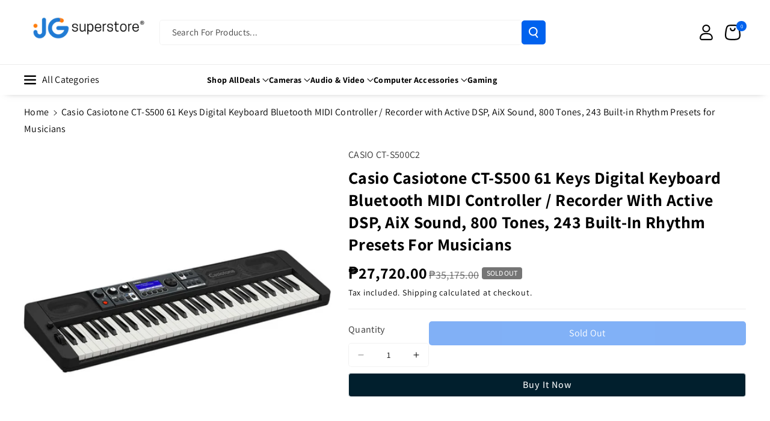

--- FILE ---
content_type: text/html; charset=utf-8
request_url: https://jgsuperstore.com/products/casio-casiotone-ct-s500-61-keys-digital-keyboard-bluetooth-midi-controller-recorder-with-active-dsp-aix-sound-800-tones-243-built-in-rhythm-presets-for-musicians
body_size: 52417
content:
<!doctype html>
<html class="no-js" lang="en">
  <head>
    <meta charset="utf-8">
    <meta http-equiv="X-UA-Compatible" content="IE=edge">
    <meta name="viewport" content="width=device-width,initial-scale=1">
    <meta name="theme-color" content="">
    <link rel="canonical" href="https://jgsuperstore.com/products/casio-casiotone-ct-s500-61-keys-digital-keyboard-bluetooth-midi-controller-recorder-with-active-dsp-aix-sound-800-tones-243-built-in-rhythm-presets-for-musicians">
    <link rel="preconnect" href="https://cdn.shopify.com" crossorigin><link rel="icon" type="image/png" href="//jgsuperstore.com/cdn/shop/files/JG_BLUE_PNG.png?crop=center&height=32&v=1742443103&width=32"><link rel="preconnect" href="https://fonts.shopifycdn.com" crossorigin><title>
      Casio Casiotone CT-S500 61 Keys Digital Keyboard Bluetooth MIDI Contro
 &ndash; JG Superstore</title>

    
      <meta name="description" content="    Key Features: 61 full-size touch response keys plus pitch bend wheel Bright backlit LCD display with easy, intuitive interface 3 assignable knobs for controlling modulation, effects, filters, and much more 800 AiX-powered Tones and 243 full accompaniment Rhythms Editable DSP effects Powerful bass reflex stereo spea">
    

    

<meta property="og:site_name" content="JG Superstore">
<meta property="og:url" content="https://jgsuperstore.com/products/casio-casiotone-ct-s500-61-keys-digital-keyboard-bluetooth-midi-controller-recorder-with-active-dsp-aix-sound-800-tones-243-built-in-rhythm-presets-for-musicians">
<meta property="og:title" content="Casio Casiotone CT-S500 61 Keys Digital Keyboard Bluetooth MIDI Contro">
<meta property="og:type" content="product">
<meta property="og:description" content="    Key Features: 61 full-size touch response keys plus pitch bend wheel Bright backlit LCD display with easy, intuitive interface 3 assignable knobs for controlling modulation, effects, filters, and much more 800 AiX-powered Tones and 243 full accompaniment Rhythms Editable DSP effects Powerful bass reflex stereo spea"><meta property="og:image" content="http://jgsuperstore.com/cdn/shop/files/CASIOCT-S500C2_6.jpg?v=1685945645">
  <meta property="og:image:secure_url" content="https://jgsuperstore.com/cdn/shop/files/CASIOCT-S500C2_6.jpg?v=1685945645">
  <meta property="og:image:width" content="1000">
  <meta property="og:image:height" content="1000"><meta property="og:price:amount" content="27,720.00">
  <meta property="og:price:currency" content="PHP"><meta name="twitter:card" content="summary_large_image">
<meta name="twitter:title" content="Casio Casiotone CT-S500 61 Keys Digital Keyboard Bluetooth MIDI Contro">
<meta name="twitter:description" content="    Key Features: 61 full-size touch response keys plus pitch bend wheel Bright backlit LCD display with easy, intuitive interface 3 assignable knobs for controlling modulation, effects, filters, and much more 800 AiX-powered Tones and 243 full accompaniment Rhythms Editable DSP effects Powerful bass reflex stereo spea">


    <script src="//jgsuperstore.com/cdn/shop/t/43/assets/constants.js?v=95358004781563950421745471524" defer="defer"></script>
    <script src="//jgsuperstore.com/cdn/shop/t/43/assets/pubsub.js?v=2921868252632587581745471524" defer="defer"></script>
    <script src="//jgsuperstore.com/cdn/shop/t/43/assets/global.js?v=100933246632301372281745471524" defer="defer"></script><script src="//jgsuperstore.com/cdn/shop/t/43/assets/animations.js?v=88693664871331136111745471523" defer="defer"></script><script>window.performance && window.performance.mark && window.performance.mark('shopify.content_for_header.start');</script><meta name="facebook-domain-verification" content="sfpamd0ypt56eymue6ebuenowlukkg">
<meta id="shopify-digital-wallet" name="shopify-digital-wallet" content="/17202897/digital_wallets/dialog">
<link rel="alternate" type="application/json+oembed" href="https://jgsuperstore.com/products/casio-casiotone-ct-s500-61-keys-digital-keyboard-bluetooth-midi-controller-recorder-with-active-dsp-aix-sound-800-tones-243-built-in-rhythm-presets-for-musicians.oembed">
<script async="async" src="/checkouts/internal/preloads.js?locale=en-PH"></script>
<script id="shopify-features" type="application/json">{"accessToken":"880a5ed08df08c5ec7b5e80a5971a204","betas":["rich-media-storefront-analytics"],"domain":"jgsuperstore.com","predictiveSearch":true,"shopId":17202897,"locale":"en"}</script>
<script>var Shopify = Shopify || {};
Shopify.shop = "juan-gadget.myshopify.com";
Shopify.locale = "en";
Shopify.currency = {"active":"PHP","rate":"1.0"};
Shopify.country = "PH";
Shopify.theme = {"name":"Veena","id":178864259381,"schema_name":"Veena","schema_version":"1.0.7","theme_store_id":2566,"role":"main"};
Shopify.theme.handle = "null";
Shopify.theme.style = {"id":null,"handle":null};
Shopify.cdnHost = "jgsuperstore.com/cdn";
Shopify.routes = Shopify.routes || {};
Shopify.routes.root = "/";</script>
<script type="module">!function(o){(o.Shopify=o.Shopify||{}).modules=!0}(window);</script>
<script>!function(o){function n(){var o=[];function n(){o.push(Array.prototype.slice.apply(arguments))}return n.q=o,n}var t=o.Shopify=o.Shopify||{};t.loadFeatures=n(),t.autoloadFeatures=n()}(window);</script>
<script id="shop-js-analytics" type="application/json">{"pageType":"product"}</script>
<script defer="defer" async type="module" src="//jgsuperstore.com/cdn/shopifycloud/shop-js/modules/v2/client.init-shop-cart-sync_DtuiiIyl.en.esm.js"></script>
<script defer="defer" async type="module" src="//jgsuperstore.com/cdn/shopifycloud/shop-js/modules/v2/chunk.common_CUHEfi5Q.esm.js"></script>
<script type="module">
  await import("//jgsuperstore.com/cdn/shopifycloud/shop-js/modules/v2/client.init-shop-cart-sync_DtuiiIyl.en.esm.js");
await import("//jgsuperstore.com/cdn/shopifycloud/shop-js/modules/v2/chunk.common_CUHEfi5Q.esm.js");

  window.Shopify.SignInWithShop?.initShopCartSync?.({"fedCMEnabled":true,"windoidEnabled":true});

</script>
<script>(function() {
  var isLoaded = false;
  function asyncLoad() {
    if (isLoaded) return;
    isLoaded = true;
    var urls = ["https:\/\/cdn.shopify.com\/s\/files\/1\/1720\/2897\/t\/2\/assets\/sca-qv-scripts-noconfig.js?17618831549389684585\u0026shop=juan-gadget.myshopify.com"];
    for (var i = 0; i < urls.length; i++) {
      var s = document.createElement('script');
      s.type = 'text/javascript';
      s.async = true;
      s.src = urls[i];
      var x = document.getElementsByTagName('script')[0];
      x.parentNode.insertBefore(s, x);
    }
  };
  if(window.attachEvent) {
    window.attachEvent('onload', asyncLoad);
  } else {
    window.addEventListener('load', asyncLoad, false);
  }
})();</script>
<script id="__st">var __st={"a":17202897,"offset":28800,"reqid":"ebf62877-8f32-4ead-ac98-0758283dd5df-1766862810","pageurl":"jgsuperstore.com\/products\/casio-casiotone-ct-s500-61-keys-digital-keyboard-bluetooth-midi-controller-recorder-with-active-dsp-aix-sound-800-tones-243-built-in-rhythm-presets-for-musicians","u":"71adbc92e394","p":"product","rtyp":"product","rid":8334865367349};</script>
<script>window.ShopifyPaypalV4VisibilityTracking = true;</script>
<script id="captcha-bootstrap">!function(){'use strict';const t='contact',e='account',n='new_comment',o=[[t,t],['blogs',n],['comments',n],[t,'customer']],c=[[e,'customer_login'],[e,'guest_login'],[e,'recover_customer_password'],[e,'create_customer']],r=t=>t.map((([t,e])=>`form[action*='/${t}']:not([data-nocaptcha='true']) input[name='form_type'][value='${e}']`)).join(','),a=t=>()=>t?[...document.querySelectorAll(t)].map((t=>t.form)):[];function s(){const t=[...o],e=r(t);return a(e)}const i='password',u='form_key',d=['recaptcha-v3-token','g-recaptcha-response','h-captcha-response',i],f=()=>{try{return window.sessionStorage}catch{return}},m='__shopify_v',_=t=>t.elements[u];function p(t,e,n=!1){try{const o=window.sessionStorage,c=JSON.parse(o.getItem(e)),{data:r}=function(t){const{data:e,action:n}=t;return t[m]||n?{data:e,action:n}:{data:t,action:n}}(c);for(const[e,n]of Object.entries(r))t.elements[e]&&(t.elements[e].value=n);n&&o.removeItem(e)}catch(o){console.error('form repopulation failed',{error:o})}}const l='form_type',E='cptcha';function T(t){t.dataset[E]=!0}const w=window,h=w.document,L='Shopify',v='ce_forms',y='captcha';let A=!1;((t,e)=>{const n=(g='f06e6c50-85a8-45c8-87d0-21a2b65856fe',I='https://cdn.shopify.com/shopifycloud/storefront-forms-hcaptcha/ce_storefront_forms_captcha_hcaptcha.v1.5.2.iife.js',D={infoText:'Protected by hCaptcha',privacyText:'Privacy',termsText:'Terms'},(t,e,n)=>{const o=w[L][v],c=o.bindForm;if(c)return c(t,g,e,D).then(n);var r;o.q.push([[t,g,e,D],n]),r=I,A||(h.body.append(Object.assign(h.createElement('script'),{id:'captcha-provider',async:!0,src:r})),A=!0)});var g,I,D;w[L]=w[L]||{},w[L][v]=w[L][v]||{},w[L][v].q=[],w[L][y]=w[L][y]||{},w[L][y].protect=function(t,e){n(t,void 0,e),T(t)},Object.freeze(w[L][y]),function(t,e,n,w,h,L){const[v,y,A,g]=function(t,e,n){const i=e?o:[],u=t?c:[],d=[...i,...u],f=r(d),m=r(i),_=r(d.filter((([t,e])=>n.includes(e))));return[a(f),a(m),a(_),s()]}(w,h,L),I=t=>{const e=t.target;return e instanceof HTMLFormElement?e:e&&e.form},D=t=>v().includes(t);t.addEventListener('submit',(t=>{const e=I(t);if(!e)return;const n=D(e)&&!e.dataset.hcaptchaBound&&!e.dataset.recaptchaBound,o=_(e),c=g().includes(e)&&(!o||!o.value);(n||c)&&t.preventDefault(),c&&!n&&(function(t){try{if(!f())return;!function(t){const e=f();if(!e)return;const n=_(t);if(!n)return;const o=n.value;o&&e.removeItem(o)}(t);const e=Array.from(Array(32),(()=>Math.random().toString(36)[2])).join('');!function(t,e){_(t)||t.append(Object.assign(document.createElement('input'),{type:'hidden',name:u})),t.elements[u].value=e}(t,e),function(t,e){const n=f();if(!n)return;const o=[...t.querySelectorAll(`input[type='${i}']`)].map((({name:t})=>t)),c=[...d,...o],r={};for(const[a,s]of new FormData(t).entries())c.includes(a)||(r[a]=s);n.setItem(e,JSON.stringify({[m]:1,action:t.action,data:r}))}(t,e)}catch(e){console.error('failed to persist form',e)}}(e),e.submit())}));const S=(t,e)=>{t&&!t.dataset[E]&&(n(t,e.some((e=>e===t))),T(t))};for(const o of['focusin','change'])t.addEventListener(o,(t=>{const e=I(t);D(e)&&S(e,y())}));const B=e.get('form_key'),M=e.get(l),P=B&&M;t.addEventListener('DOMContentLoaded',(()=>{const t=y();if(P)for(const e of t)e.elements[l].value===M&&p(e,B);[...new Set([...A(),...v().filter((t=>'true'===t.dataset.shopifyCaptcha))])].forEach((e=>S(e,t)))}))}(h,new URLSearchParams(w.location.search),n,t,e,['guest_login'])})(!0,!0)}();</script>
<script integrity="sha256-4kQ18oKyAcykRKYeNunJcIwy7WH5gtpwJnB7kiuLZ1E=" data-source-attribution="shopify.loadfeatures" defer="defer" src="//jgsuperstore.com/cdn/shopifycloud/storefront/assets/storefront/load_feature-a0a9edcb.js" crossorigin="anonymous"></script>
<script data-source-attribution="shopify.dynamic_checkout.dynamic.init">var Shopify=Shopify||{};Shopify.PaymentButton=Shopify.PaymentButton||{isStorefrontPortableWallets:!0,init:function(){window.Shopify.PaymentButton.init=function(){};var t=document.createElement("script");t.src="https://jgsuperstore.com/cdn/shopifycloud/portable-wallets/latest/portable-wallets.en.js",t.type="module",document.head.appendChild(t)}};
</script>
<script data-source-attribution="shopify.dynamic_checkout.buyer_consent">
  function portableWalletsHideBuyerConsent(e){var t=document.getElementById("shopify-buyer-consent"),n=document.getElementById("shopify-subscription-policy-button");t&&n&&(t.classList.add("hidden"),t.setAttribute("aria-hidden","true"),n.removeEventListener("click",e))}function portableWalletsShowBuyerConsent(e){var t=document.getElementById("shopify-buyer-consent"),n=document.getElementById("shopify-subscription-policy-button");t&&n&&(t.classList.remove("hidden"),t.removeAttribute("aria-hidden"),n.addEventListener("click",e))}window.Shopify?.PaymentButton&&(window.Shopify.PaymentButton.hideBuyerConsent=portableWalletsHideBuyerConsent,window.Shopify.PaymentButton.showBuyerConsent=portableWalletsShowBuyerConsent);
</script>
<script>
  function portableWalletsCleanup(e){e&&e.src&&console.error("Failed to load portable wallets script "+e.src);var t=document.querySelectorAll("shopify-accelerated-checkout .shopify-payment-button__skeleton, shopify-accelerated-checkout-cart .wallet-cart-button__skeleton"),e=document.getElementById("shopify-buyer-consent");for(let e=0;e<t.length;e++)t[e].remove();e&&e.remove()}function portableWalletsNotLoadedAsModule(e){e instanceof ErrorEvent&&"string"==typeof e.message&&e.message.includes("import.meta")&&"string"==typeof e.filename&&e.filename.includes("portable-wallets")&&(window.removeEventListener("error",portableWalletsNotLoadedAsModule),window.Shopify.PaymentButton.failedToLoad=e,"loading"===document.readyState?document.addEventListener("DOMContentLoaded",window.Shopify.PaymentButton.init):window.Shopify.PaymentButton.init())}window.addEventListener("error",portableWalletsNotLoadedAsModule);
</script>

<script type="module" src="https://jgsuperstore.com/cdn/shopifycloud/portable-wallets/latest/portable-wallets.en.js" onError="portableWalletsCleanup(this)" crossorigin="anonymous"></script>
<script nomodule>
  document.addEventListener("DOMContentLoaded", portableWalletsCleanup);
</script>

<link id="shopify-accelerated-checkout-styles" rel="stylesheet" media="screen" href="https://jgsuperstore.com/cdn/shopifycloud/portable-wallets/latest/accelerated-checkout-backwards-compat.css" crossorigin="anonymous">
<style id="shopify-accelerated-checkout-cart">
        #shopify-buyer-consent {
  margin-top: 1em;
  display: inline-block;
  width: 100%;
}

#shopify-buyer-consent.hidden {
  display: none;
}

#shopify-subscription-policy-button {
  background: none;
  border: none;
  padding: 0;
  text-decoration: underline;
  font-size: inherit;
  cursor: pointer;
}

#shopify-subscription-policy-button::before {
  box-shadow: none;
}

      </style>
<script id="sections-script" data-sections="header" defer="defer" src="//jgsuperstore.com/cdn/shop/t/43/compiled_assets/scripts.js?9683"></script>
<script>window.performance && window.performance.mark && window.performance.mark('shopify.content_for_header.end');</script>


    <style data-shopify>
      @font-face {
  font-family: Assistant;
  font-weight: 400;
  font-style: normal;
  font-display: swap;
  src: url("//jgsuperstore.com/cdn/fonts/assistant/assistant_n4.9120912a469cad1cc292572851508ca49d12e768.woff2") format("woff2"),
       url("//jgsuperstore.com/cdn/fonts/assistant/assistant_n4.6e9875ce64e0fefcd3f4446b7ec9036b3ddd2985.woff") format("woff");
}


      @font-face {
  font-family: Assistant;
  font-weight: 500;
  font-style: normal;
  font-display: swap;
  src: url("//jgsuperstore.com/cdn/fonts/assistant/assistant_n5.26caedc0c0f332f957d0fb6b24adee050844cce5.woff2") format("woff2"),
       url("//jgsuperstore.com/cdn/fonts/assistant/assistant_n5.d09f0488bf8aadd48534c94ac3f185fbc9ddb168.woff") format("woff");
}

      @font-face {
  font-family: Assistant;
  font-weight: 600;
  font-style: normal;
  font-display: swap;
  src: url("//jgsuperstore.com/cdn/fonts/assistant/assistant_n6.b2cbcfa81550fc99b5d970d0ef582eebcbac24e0.woff2") format("woff2"),
       url("//jgsuperstore.com/cdn/fonts/assistant/assistant_n6.5dced1e1f897f561a8304b6ef1c533d81fd1c6e0.woff") format("woff");
}

      @font-face {
  font-family: Assistant;
  font-weight: 700;
  font-style: normal;
  font-display: swap;
  src: url("//jgsuperstore.com/cdn/fonts/assistant/assistant_n7.bf44452348ec8b8efa3aa3068825305886b1c83c.woff2") format("woff2"),
       url("//jgsuperstore.com/cdn/fonts/assistant/assistant_n7.0c887fee83f6b3bda822f1150b912c72da0f7b64.woff") format("woff");
}


      
      
      @font-face {
  font-family: Assistant;
  font-weight: 700;
  font-style: normal;
  font-display: swap;
  src: url("//jgsuperstore.com/cdn/fonts/assistant/assistant_n7.bf44452348ec8b8efa3aa3068825305886b1c83c.woff2") format("woff2"),
       url("//jgsuperstore.com/cdn/fonts/assistant/assistant_n7.0c887fee83f6b3bda822f1150b912c72da0f7b64.woff") format("woff");
}



      
        :root,
        .color-background-1 {
        --color-background: 255,255,255;
        
          --gradient-background: #ffffff;
        

        

        --color-foreground: 0,0,0;
        --color-background-contrast: 191,191,191;
        --color-shadow: 18,18,18;
        --color-link-hover: 0,98,238;
        --color-button: 0,98,238;
        --color-button-text: 255,255,255;
        --color-secondary-button: 255,255,255;
        --color-secondary-button-text: 0,0,0;
        --color-badge-foreground: 0,0,0;
        --color-badge-background: 255,255,255;
        --color-badge-border: 0,0,0;
        --color-button-hover-text: 255,255,255;
        --color-bg-button-hover: 1,31,45;
        --alpha-link: 0.9;
        --alpha-button-background: 1;
        --alpha-button-border: 1;
        --alpha-badge-border: 0.1;
        color: rgb(var(--color-foreground));
        background-color: rgb(var(--color-background));
        }
      
        
        .color-background-2 {
        --color-background: 0,98,238;
        
          --gradient-background: linear-gradient(90deg, rgba(255, 87, 4, 0.79) 0%, #1626BA 85.14%), linear-gradient(90deg, rgba(0, 0, 0, 0.60) 15.93%, rgba(0, 0, 0, 0.80) 58.79%, rgba(0, 0, 0, 0.70) 97.71%);
        

        

        --color-foreground: 255,255,255;
        --color-background-contrast: 0,45,110;
        --color-shadow: 18,18,18;
        --color-link-hover: 0,98,238;
        --color-button: 0,98,238;
        --color-button-text: 255,255,255;
        --color-secondary-button: 0,98,238;
        --color-secondary-button-text: 18,18,18;
        --color-badge-foreground: 255,255,255;
        --color-badge-background: 0,98,238;
        --color-badge-border: 255,255,255;
        --color-button-hover-text: 18,18,18;
        --color-bg-button-hover: 245,245,245;
        --alpha-link: 0.9;
        --alpha-button-background: 1;
        --alpha-button-border: 1;
        --alpha-badge-border: 0.1;
        color: rgb(var(--color-foreground));
        background-color: rgb(var(--color-background));
        }
      
        
        .color-inverse {
        --color-background: 255,255,255;
        
          --gradient-background: #ffffff;
        

        

        --color-foreground: 0,0,0;
        --color-background-contrast: 191,191,191;
        --color-shadow: 1,31,45;
        --color-link-hover: 0,98,238;
        --color-button: 1,31,45;
        --color-button-text: 255,255,255;
        --color-secondary-button: 255,255,255;
        --color-secondary-button-text: 0,0,0;
        --color-badge-foreground: 0,0,0;
        --color-badge-background: 255,255,255;
        --color-badge-border: 0,0,0;
        --color-button-hover-text: 255,255,255;
        --color-bg-button-hover: 0,98,238;
        --alpha-link: 0.9;
        --alpha-button-background: 1;
        --alpha-button-border: 1;
        --alpha-badge-border: 0.1;
        color: rgb(var(--color-foreground));
        background-color: rgb(var(--color-background));
        }
      
        
        .color-accent-2 {
        --color-background: 1,31,45;
        
          --gradient-background: #011f2d;
        

        

        --color-foreground: 255,255,255;
        --color-background-contrast: 51,187,250;
        --color-shadow: 18,18,18;
        --color-link-hover: 0,98,238;
        --color-button: 0,98,238;
        --color-button-text: 255,255,255;
        --color-secondary-button: 1,31,45;
        --color-secondary-button-text: 255,255,255;
        --color-badge-foreground: 255,255,255;
        --color-badge-background: 1,31,45;
        --color-badge-border: 255,255,255;
        --color-button-hover-text: 18,18,18;
        --color-bg-button-hover: 245,245,245;
        --alpha-link: 0.9;
        --alpha-button-background: 1;
        --alpha-button-border: 1;
        --alpha-badge-border: 0.1;
        color: rgb(var(--color-foreground));
        background-color: rgb(var(--color-background));
        }
      
        
        .color-scheme-abe3bc68-5409-41dd-abcf-8f9ac474947a {
        --color-background: 245,245,245;
        
          --gradient-background: #f5f5f5;
        

        

        --color-foreground: 0,0,0;
        --color-background-contrast: 181,181,181;
        --color-shadow: 18,18,18;
        --color-link-hover: 0,98,238;
        --color-button: 0,98,238;
        --color-button-text: 255,255,255;
        --color-secondary-button: 245,245,245;
        --color-secondary-button-text: 0,0,0;
        --color-badge-foreground: 0,0,0;
        --color-badge-background: 245,245,245;
        --color-badge-border: 0,0,0;
        --color-button-hover-text: 255,255,255;
        --color-bg-button-hover: 0,0,0;
        --alpha-link: 0.9;
        --alpha-button-background: 1;
        --alpha-button-border: 1;
        --alpha-badge-border: 0.1;
        color: rgb(var(--color-foreground));
        background-color: rgb(var(--color-background));
        }
      
        
        .color-scheme-04a93e10-1569-4b1d-a591-a68b6a95a970 {
        --color-background: 0,71,149;
        
          --gradient-background: #004795;
        

        

        --color-foreground: 255,255,255;
        --color-background-contrast: 0,83,175;
        --color-shadow: 18,18,18;
        --color-link-hover: 0,0,0;
        --color-button: 0,0,0;
        --color-button-text: 0,0,0;
        --color-secondary-button: 0,71,149;
        --color-secondary-button-text: 0,0,0;
        --color-badge-foreground: 255,255,255;
        --color-badge-background: 0,71,149;
        --color-badge-border: 255,255,255;
        --color-button-hover-text: 255,255,255;
        --color-bg-button-hover: 255,255,255;
        --alpha-link: 0.9;
        --alpha-button-background: 1;
        --alpha-button-border: 1;
        --alpha-badge-border: 0.1;
        color: rgb(var(--color-foreground));
        background-color: rgb(var(--color-background));
        }
      

      body, .color-background-1, .color-background-2, .color-inverse, .color-accent-2, .color-scheme-abe3bc68-5409-41dd-abcf-8f9ac474947a, .color-scheme-04a93e10-1569-4b1d-a591-a68b6a95a970 {
      background-color: rgb(var(--color-background));
      background: var(--gradient-background);
      }

      :root {
      --color-wbprogscolor: #00d964;
      --border--color: #818181; 
      --border-width: 1px;
      --border-style: solid;
      --white-color: #ffffff;
      --black-color: #000000;
      --font-body-family: Assistant, sans-serif;
      --font-body-style: normal;
      --font-body-weight: 400;
      --font-body-weight-medium: 500;
      --font-body-weight-semibold: 600;
      --font-body-weight-bold: 700;


      --font-heading-family: Assistant, sans-serif;
      --font-heading-style: normal;
      --font-heading-weight: 700; 
      --font-body-scale: 1.0;
      --font-heading-scale: 1.0;

        --media-padding: px;
        --media-border-opacity: 0.0;
        --media-border-width: 0px;
        --media-radius: 8px;
        --media-shadow-opacity: 0.0;
        --media-shadow-horizontal-offset: 0px;
        --media-shadow-vertical-offset: 0px;
        --media-shadow-blur-radius: 0px;
        --media-shadow-visible: 0;

        --page-width: 140rem;
        --page-width-margin: 0rem;

        --product-card-image-padding: 0.0rem;
        --product-card-corner-radius: 0.6rem;
        --product-card-text-alignment: left;
        --product-card-border-width: 0.0rem;
        --product-card-border-opacity: 0.0;
        --product-card-shadow-opacity: 0.0;
        --product-card-shadow-visible: 0;
        --product-card-shadow-horizontal-offset: 0.0rem;
        --product-card-shadow-vertical-offset: 0.0rem;
        --product-card-shadow-blur-radius: 0.0rem;
        --card_title-transform: capitalize;

        --collection-card-image-padding: 0.6rem;
        --collection-card-corner-radius: 0.6rem;
        --collection-card-text-alignment: left;
        --collection-card-border-width: 0.0rem;
        --collection-card-border-opacity: 0.0;
        --collection-card-shadow-opacity: 0.0;
        --collection-card-shadow-visible: 0;
        --collection-card-shadow-horizontal-offset: 0.0rem;
        --collection-card-shadow-vertical-offset: 0.0rem;
        --collection-card-shadow-blur-radius: 0.0rem;

        --blog-card-image-padding: 0.0rem;
        --blog-card-corner-radius: 1.0rem;
        --blog-card-text-alignment: left;
        --blog-card-border-width: 0.0rem;
        --blog-card-border-opacity: 0.0;
        --blog-card-shadow-opacity: 0.0;
        --blog-card-shadow-visible: 0;
        --blog-card-shadow-horizontal-offset: 0.0rem;
        --blog-card-shadow-vertical-offset: 0.0rem;
        --blog-card-shadow-blur-radius: 0.0rem;

        --badge-corner-radius: 0.4rem;

        --popup-border-width: 1px;
        --popup-border-opacity: 0.25;
        --popup-corner-radius: 8px;
        --popup-shadow-opacity: 0.0;
        --popup-shadow-horizontal-offset: 0px;
        --popup-shadow-vertical-offset: 0px;
        --popup-shadow-blur-radius: 0px;

        --drawer-border-width: 0px;
        --drawer-border-opacity: 0.1;
        --drawer-corner-radius: 12px;
        --drawer-shadow-opacity: 0.0;
        --drawer-shadow-horizontal-offset: 0px;
        --drawer-shadow-vertical-offset: 0px;
        --drawer-shadow-blur-radius: 0px;

        --grid-desktop-vertical-spacing: 20px;
        --grid-desktop-horizontal-spacing: 20px;
        --grid-mobile-vertical-spacing: 10px;
        --grid-mobile-horizontal-spacing: 10px;

        --text-boxes-border-opacity: 0.0;
        --text-boxes-border-width: 0px;
        --text-boxes-radius: 8px;
        --text-boxes-shadow-opacity: 0.0;
        --text-boxes-shadow-visible: 0;
        --text-boxes-shadow-horizontal-offset: 0px;
        --text-boxes-shadow-vertical-offset: 0px;
        --text-boxes-shadow-blur-radius: 0px;

        --bg-radius: 8px;

        --buttons-radius: 4px;
        --buttons-radius-outset: 5px;
        --buttons-border-width: 1px;
        --buttons-border-opacity: 0.1;
        --buttons-shadow-opacity: 0.0;
        --buttons-shadow-visible: 0;
        --buttons-shadow-horizontal-offset: 0px;
        --buttons-shadow-vertical-offset: 0px;
        --buttons-shadow-blur-radius: 0px;
        --buttons-border-offset: 0.3px;
 
        --inputs-radius: 4px;
        --inputs-border-width: 1px;
        --inputs-border-opacity: 0.05;
        --inputs-shadow-opacity: 0.0;
        --inputs-shadow-horizontal-offset: 0px;
        --inputs-margin-offset: 0px;
        --inputs-shadow-vertical-offset: 0px;
        --inputs-shadow-blur-radius: 0px;
        --inputs-radius-outset: 5px;

        --variant-pills-radius: 4px;
        --variant-pills-border-width: 1px;
        --variant-pills-border-opacity: 0.1;
        --variant-pills-shadow-opacity: 0.0;
        --variant-pills-shadow-horizontal-offset: 0px;
        --variant-pills-shadow-vertical-offset: 0px;
        --variant-pills-shadow-blur-radius: 0px;

        --sale-bg-color: #126fd3;
        --sale-text-color: #ffffff;
        
        --percentage-sale-bg-color: #dd1d1d;
        --percentage-sale-text-color: #ffffff;

        --new-bg-color: #22750e;
        --new-text-color: #ffffff;

        --soldout-bg-color: #757575;
        --soldout-text-color: #ffffff;
      }
      *,
      *::before,
      *::after {
        box-sizing: inherit;
      }
      html {
        box-sizing: border-box;
        font-size: calc(var(--font-body-scale) * 62.5%);
        height: 100%;
      }
      body {
        font-size: calc(var(--font-body-scale) * 14px);
        font-family: var(--font-body-family);
        font-style: var(--font-body-style);
        font-weight: var(--font-body-weight);
        color: rgb(var(--color-foreground));
        grid-template-columns: 100%;
        min-height: 100%;
        margin: 0;
        line-height: calc(1 + 0.8 / var(--font-body-scale));
      }
      @media screen and (min-width: 768px) {
        body {
          font-size: calc(var(--font-body-scale) * 16px);
        }
      }
    </style> 
    <link href="//jgsuperstore.com/cdn/shop/t/43/assets/base.css?v=86934269325904139171749446841" rel="stylesheet" type="text/css" media="all" />
<link rel="preload" as="font" href="//jgsuperstore.com/cdn/fonts/assistant/assistant_n4.9120912a469cad1cc292572851508ca49d12e768.woff2" type="font/woff2" crossorigin><link rel="preload" as="font" href="//jgsuperstore.com/cdn/fonts/assistant/assistant_n7.bf44452348ec8b8efa3aa3068825305886b1c83c.woff2" type="font/woff2" crossorigin><link rel="stylesheet" href="//jgsuperstore.com/cdn/shop/t/43/assets/component-predictive-search.css?v=19051807341742196021745471524" media="print" onload="this.media='all'"><script>document.documentElement.className = document.documentElement.className.replace('no-js', 'js');
    if (Shopify.designMode) {
      document.documentElement.classList.add('shopify-design-mode');
    } 
    </script>
  <link href="https://monorail-edge.shopifysvc.com" rel="dns-prefetch">
<script>(function(){if ("sendBeacon" in navigator && "performance" in window) {try {var session_token_from_headers = performance.getEntriesByType('navigation')[0].serverTiming.find(x => x.name == '_s').description;} catch {var session_token_from_headers = undefined;}var session_cookie_matches = document.cookie.match(/_shopify_s=([^;]*)/);var session_token_from_cookie = session_cookie_matches && session_cookie_matches.length === 2 ? session_cookie_matches[1] : "";var session_token = session_token_from_headers || session_token_from_cookie || "";function handle_abandonment_event(e) {var entries = performance.getEntries().filter(function(entry) {return /monorail-edge.shopifysvc.com/.test(entry.name);});if (!window.abandonment_tracked && entries.length === 0) {window.abandonment_tracked = true;var currentMs = Date.now();var navigation_start = performance.timing.navigationStart;var payload = {shop_id: 17202897,url: window.location.href,navigation_start,duration: currentMs - navigation_start,session_token,page_type: "product"};window.navigator.sendBeacon("https://monorail-edge.shopifysvc.com/v1/produce", JSON.stringify({schema_id: "online_store_buyer_site_abandonment/1.1",payload: payload,metadata: {event_created_at_ms: currentMs,event_sent_at_ms: currentMs}}));}}window.addEventListener('pagehide', handle_abandonment_event);}}());</script>
<script id="web-pixels-manager-setup">(function e(e,d,r,n,o){if(void 0===o&&(o={}),!Boolean(null===(a=null===(i=window.Shopify)||void 0===i?void 0:i.analytics)||void 0===a?void 0:a.replayQueue)){var i,a;window.Shopify=window.Shopify||{};var t=window.Shopify;t.analytics=t.analytics||{};var s=t.analytics;s.replayQueue=[],s.publish=function(e,d,r){return s.replayQueue.push([e,d,r]),!0};try{self.performance.mark("wpm:start")}catch(e){}var l=function(){var e={modern:/Edge?\/(1{2}[4-9]|1[2-9]\d|[2-9]\d{2}|\d{4,})\.\d+(\.\d+|)|Firefox\/(1{2}[4-9]|1[2-9]\d|[2-9]\d{2}|\d{4,})\.\d+(\.\d+|)|Chrom(ium|e)\/(9{2}|\d{3,})\.\d+(\.\d+|)|(Maci|X1{2}).+ Version\/(15\.\d+|(1[6-9]|[2-9]\d|\d{3,})\.\d+)([,.]\d+|)( \(\w+\)|)( Mobile\/\w+|) Safari\/|Chrome.+OPR\/(9{2}|\d{3,})\.\d+\.\d+|(CPU[ +]OS|iPhone[ +]OS|CPU[ +]iPhone|CPU IPhone OS|CPU iPad OS)[ +]+(15[._]\d+|(1[6-9]|[2-9]\d|\d{3,})[._]\d+)([._]\d+|)|Android:?[ /-](13[3-9]|1[4-9]\d|[2-9]\d{2}|\d{4,})(\.\d+|)(\.\d+|)|Android.+Firefox\/(13[5-9]|1[4-9]\d|[2-9]\d{2}|\d{4,})\.\d+(\.\d+|)|Android.+Chrom(ium|e)\/(13[3-9]|1[4-9]\d|[2-9]\d{2}|\d{4,})\.\d+(\.\d+|)|SamsungBrowser\/([2-9]\d|\d{3,})\.\d+/,legacy:/Edge?\/(1[6-9]|[2-9]\d|\d{3,})\.\d+(\.\d+|)|Firefox\/(5[4-9]|[6-9]\d|\d{3,})\.\d+(\.\d+|)|Chrom(ium|e)\/(5[1-9]|[6-9]\d|\d{3,})\.\d+(\.\d+|)([\d.]+$|.*Safari\/(?![\d.]+ Edge\/[\d.]+$))|(Maci|X1{2}).+ Version\/(10\.\d+|(1[1-9]|[2-9]\d|\d{3,})\.\d+)([,.]\d+|)( \(\w+\)|)( Mobile\/\w+|) Safari\/|Chrome.+OPR\/(3[89]|[4-9]\d|\d{3,})\.\d+\.\d+|(CPU[ +]OS|iPhone[ +]OS|CPU[ +]iPhone|CPU IPhone OS|CPU iPad OS)[ +]+(10[._]\d+|(1[1-9]|[2-9]\d|\d{3,})[._]\d+)([._]\d+|)|Android:?[ /-](13[3-9]|1[4-9]\d|[2-9]\d{2}|\d{4,})(\.\d+|)(\.\d+|)|Mobile Safari.+OPR\/([89]\d|\d{3,})\.\d+\.\d+|Android.+Firefox\/(13[5-9]|1[4-9]\d|[2-9]\d{2}|\d{4,})\.\d+(\.\d+|)|Android.+Chrom(ium|e)\/(13[3-9]|1[4-9]\d|[2-9]\d{2}|\d{4,})\.\d+(\.\d+|)|Android.+(UC? ?Browser|UCWEB|U3)[ /]?(15\.([5-9]|\d{2,})|(1[6-9]|[2-9]\d|\d{3,})\.\d+)\.\d+|SamsungBrowser\/(5\.\d+|([6-9]|\d{2,})\.\d+)|Android.+MQ{2}Browser\/(14(\.(9|\d{2,})|)|(1[5-9]|[2-9]\d|\d{3,})(\.\d+|))(\.\d+|)|K[Aa][Ii]OS\/(3\.\d+|([4-9]|\d{2,})\.\d+)(\.\d+|)/},d=e.modern,r=e.legacy,n=navigator.userAgent;return n.match(d)?"modern":n.match(r)?"legacy":"unknown"}(),u="modern"===l?"modern":"legacy",c=(null!=n?n:{modern:"",legacy:""})[u],f=function(e){return[e.baseUrl,"/wpm","/b",e.hashVersion,"modern"===e.buildTarget?"m":"l",".js"].join("")}({baseUrl:d,hashVersion:r,buildTarget:u}),m=function(e){var d=e.version,r=e.bundleTarget,n=e.surface,o=e.pageUrl,i=e.monorailEndpoint;return{emit:function(e){var a=e.status,t=e.errorMsg,s=(new Date).getTime(),l=JSON.stringify({metadata:{event_sent_at_ms:s},events:[{schema_id:"web_pixels_manager_load/3.1",payload:{version:d,bundle_target:r,page_url:o,status:a,surface:n,error_msg:t},metadata:{event_created_at_ms:s}}]});if(!i)return console&&console.warn&&console.warn("[Web Pixels Manager] No Monorail endpoint provided, skipping logging."),!1;try{return self.navigator.sendBeacon.bind(self.navigator)(i,l)}catch(e){}var u=new XMLHttpRequest;try{return u.open("POST",i,!0),u.setRequestHeader("Content-Type","text/plain"),u.send(l),!0}catch(e){return console&&console.warn&&console.warn("[Web Pixels Manager] Got an unhandled error while logging to Monorail."),!1}}}}({version:r,bundleTarget:l,surface:e.surface,pageUrl:self.location.href,monorailEndpoint:e.monorailEndpoint});try{o.browserTarget=l,function(e){var d=e.src,r=e.async,n=void 0===r||r,o=e.onload,i=e.onerror,a=e.sri,t=e.scriptDataAttributes,s=void 0===t?{}:t,l=document.createElement("script"),u=document.querySelector("head"),c=document.querySelector("body");if(l.async=n,l.src=d,a&&(l.integrity=a,l.crossOrigin="anonymous"),s)for(var f in s)if(Object.prototype.hasOwnProperty.call(s,f))try{l.dataset[f]=s[f]}catch(e){}if(o&&l.addEventListener("load",o),i&&l.addEventListener("error",i),u)u.appendChild(l);else{if(!c)throw new Error("Did not find a head or body element to append the script");c.appendChild(l)}}({src:f,async:!0,onload:function(){if(!function(){var e,d;return Boolean(null===(d=null===(e=window.Shopify)||void 0===e?void 0:e.analytics)||void 0===d?void 0:d.initialized)}()){var d=window.webPixelsManager.init(e)||void 0;if(d){var r=window.Shopify.analytics;r.replayQueue.forEach((function(e){var r=e[0],n=e[1],o=e[2];d.publishCustomEvent(r,n,o)})),r.replayQueue=[],r.publish=d.publishCustomEvent,r.visitor=d.visitor,r.initialized=!0}}},onerror:function(){return m.emit({status:"failed",errorMsg:"".concat(f," has failed to load")})},sri:function(e){var d=/^sha384-[A-Za-z0-9+/=]+$/;return"string"==typeof e&&d.test(e)}(c)?c:"",scriptDataAttributes:o}),m.emit({status:"loading"})}catch(e){m.emit({status:"failed",errorMsg:(null==e?void 0:e.message)||"Unknown error"})}}})({shopId: 17202897,storefrontBaseUrl: "https://jgsuperstore.com",extensionsBaseUrl: "https://extensions.shopifycdn.com/cdn/shopifycloud/web-pixels-manager",monorailEndpoint: "https://monorail-edge.shopifysvc.com/unstable/produce_batch",surface: "storefront-renderer",enabledBetaFlags: ["2dca8a86","a0d5f9d2"],webPixelsConfigList: [{"id":"694878517","configuration":"{\"pixelCode\":\"CA66R4I8DUF3QRR5AJRG\"}","eventPayloadVersion":"v1","runtimeContext":"STRICT","scriptVersion":"22e92c2ad45662f435e4801458fb78cc","type":"APP","apiClientId":4383523,"privacyPurposes":["ANALYTICS","MARKETING","SALE_OF_DATA"],"dataSharingAdjustments":{"protectedCustomerApprovalScopes":["read_customer_address","read_customer_email","read_customer_name","read_customer_personal_data","read_customer_phone"]}},{"id":"141754677","eventPayloadVersion":"v1","runtimeContext":"LAX","scriptVersion":"1","type":"CUSTOM","privacyPurposes":["ANALYTICS"],"name":"Google Analytics tag (migrated)"},{"id":"shopify-app-pixel","configuration":"{}","eventPayloadVersion":"v1","runtimeContext":"STRICT","scriptVersion":"0450","apiClientId":"shopify-pixel","type":"APP","privacyPurposes":["ANALYTICS","MARKETING"]},{"id":"shopify-custom-pixel","eventPayloadVersion":"v1","runtimeContext":"LAX","scriptVersion":"0450","apiClientId":"shopify-pixel","type":"CUSTOM","privacyPurposes":["ANALYTICS","MARKETING"]}],isMerchantRequest: false,initData: {"shop":{"name":"JG Superstore","paymentSettings":{"currencyCode":"PHP"},"myshopifyDomain":"juan-gadget.myshopify.com","countryCode":"PH","storefrontUrl":"https:\/\/jgsuperstore.com"},"customer":null,"cart":null,"checkout":null,"productVariants":[{"price":{"amount":27720.0,"currencyCode":"PHP"},"product":{"title":"Casio Casiotone CT-S500 61 Keys Digital Keyboard Bluetooth MIDI Controller \/ Recorder with Active DSP, AiX Sound, 800 Tones, 243 Built-in Rhythm Presets for Musicians","vendor":"Casio","id":"8334865367349","untranslatedTitle":"Casio Casiotone CT-S500 61 Keys Digital Keyboard Bluetooth MIDI Controller \/ Recorder with Active DSP, AiX Sound, 800 Tones, 243 Built-in Rhythm Presets for Musicians","url":"\/products\/casio-casiotone-ct-s500-61-keys-digital-keyboard-bluetooth-midi-controller-recorder-with-active-dsp-aix-sound-800-tones-243-built-in-rhythm-presets-for-musicians","type":"Musical Keyboards"},"id":"45241352388917","image":{"src":"\/\/jgsuperstore.com\/cdn\/shop\/files\/CASIOCT-S500C2_6.jpg?v=1685945645"},"sku":"CASIO CT-S500C2","title":"Default Title","untranslatedTitle":"Default Title"}],"purchasingCompany":null},},"https://jgsuperstore.com/cdn","da62cc92w68dfea28pcf9825a4m392e00d0",{"modern":"","legacy":""},{"shopId":"17202897","storefrontBaseUrl":"https:\/\/jgsuperstore.com","extensionBaseUrl":"https:\/\/extensions.shopifycdn.com\/cdn\/shopifycloud\/web-pixels-manager","surface":"storefront-renderer","enabledBetaFlags":"[\"2dca8a86\", \"a0d5f9d2\"]","isMerchantRequest":"false","hashVersion":"da62cc92w68dfea28pcf9825a4m392e00d0","publish":"custom","events":"[[\"page_viewed\",{}],[\"product_viewed\",{\"productVariant\":{\"price\":{\"amount\":27720.0,\"currencyCode\":\"PHP\"},\"product\":{\"title\":\"Casio Casiotone CT-S500 61 Keys Digital Keyboard Bluetooth MIDI Controller \/ Recorder with Active DSP, AiX Sound, 800 Tones, 243 Built-in Rhythm Presets for Musicians\",\"vendor\":\"Casio\",\"id\":\"8334865367349\",\"untranslatedTitle\":\"Casio Casiotone CT-S500 61 Keys Digital Keyboard Bluetooth MIDI Controller \/ Recorder with Active DSP, AiX Sound, 800 Tones, 243 Built-in Rhythm Presets for Musicians\",\"url\":\"\/products\/casio-casiotone-ct-s500-61-keys-digital-keyboard-bluetooth-midi-controller-recorder-with-active-dsp-aix-sound-800-tones-243-built-in-rhythm-presets-for-musicians\",\"type\":\"Musical Keyboards\"},\"id\":\"45241352388917\",\"image\":{\"src\":\"\/\/jgsuperstore.com\/cdn\/shop\/files\/CASIOCT-S500C2_6.jpg?v=1685945645\"},\"sku\":\"CASIO CT-S500C2\",\"title\":\"Default Title\",\"untranslatedTitle\":\"Default Title\"}}]]"});</script><script>
  window.ShopifyAnalytics = window.ShopifyAnalytics || {};
  window.ShopifyAnalytics.meta = window.ShopifyAnalytics.meta || {};
  window.ShopifyAnalytics.meta.currency = 'PHP';
  var meta = {"product":{"id":8334865367349,"gid":"gid:\/\/shopify\/Product\/8334865367349","vendor":"Casio","type":"Musical Keyboards","handle":"casio-casiotone-ct-s500-61-keys-digital-keyboard-bluetooth-midi-controller-recorder-with-active-dsp-aix-sound-800-tones-243-built-in-rhythm-presets-for-musicians","variants":[{"id":45241352388917,"price":2772000,"name":"Casio Casiotone CT-S500 61 Keys Digital Keyboard Bluetooth MIDI Controller \/ Recorder with Active DSP, AiX Sound, 800 Tones, 243 Built-in Rhythm Presets for Musicians","public_title":null,"sku":"CASIO CT-S500C2"}],"remote":false},"page":{"pageType":"product","resourceType":"product","resourceId":8334865367349,"requestId":"ebf62877-8f32-4ead-ac98-0758283dd5df-1766862810"}};
  for (var attr in meta) {
    window.ShopifyAnalytics.meta[attr] = meta[attr];
  }
</script>
<script class="analytics">
  (function () {
    var customDocumentWrite = function(content) {
      var jquery = null;

      if (window.jQuery) {
        jquery = window.jQuery;
      } else if (window.Checkout && window.Checkout.$) {
        jquery = window.Checkout.$;
      }

      if (jquery) {
        jquery('body').append(content);
      }
    };

    var hasLoggedConversion = function(token) {
      if (token) {
        return document.cookie.indexOf('loggedConversion=' + token) !== -1;
      }
      return false;
    }

    var setCookieIfConversion = function(token) {
      if (token) {
        var twoMonthsFromNow = new Date(Date.now());
        twoMonthsFromNow.setMonth(twoMonthsFromNow.getMonth() + 2);

        document.cookie = 'loggedConversion=' + token + '; expires=' + twoMonthsFromNow;
      }
    }

    var trekkie = window.ShopifyAnalytics.lib = window.trekkie = window.trekkie || [];
    if (trekkie.integrations) {
      return;
    }
    trekkie.methods = [
      'identify',
      'page',
      'ready',
      'track',
      'trackForm',
      'trackLink'
    ];
    trekkie.factory = function(method) {
      return function() {
        var args = Array.prototype.slice.call(arguments);
        args.unshift(method);
        trekkie.push(args);
        return trekkie;
      };
    };
    for (var i = 0; i < trekkie.methods.length; i++) {
      var key = trekkie.methods[i];
      trekkie[key] = trekkie.factory(key);
    }
    trekkie.load = function(config) {
      trekkie.config = config || {};
      trekkie.config.initialDocumentCookie = document.cookie;
      var first = document.getElementsByTagName('script')[0];
      var script = document.createElement('script');
      script.type = 'text/javascript';
      script.onerror = function(e) {
        var scriptFallback = document.createElement('script');
        scriptFallback.type = 'text/javascript';
        scriptFallback.onerror = function(error) {
                var Monorail = {
      produce: function produce(monorailDomain, schemaId, payload) {
        var currentMs = new Date().getTime();
        var event = {
          schema_id: schemaId,
          payload: payload,
          metadata: {
            event_created_at_ms: currentMs,
            event_sent_at_ms: currentMs
          }
        };
        return Monorail.sendRequest("https://" + monorailDomain + "/v1/produce", JSON.stringify(event));
      },
      sendRequest: function sendRequest(endpointUrl, payload) {
        // Try the sendBeacon API
        if (window && window.navigator && typeof window.navigator.sendBeacon === 'function' && typeof window.Blob === 'function' && !Monorail.isIos12()) {
          var blobData = new window.Blob([payload], {
            type: 'text/plain'
          });

          if (window.navigator.sendBeacon(endpointUrl, blobData)) {
            return true;
          } // sendBeacon was not successful

        } // XHR beacon

        var xhr = new XMLHttpRequest();

        try {
          xhr.open('POST', endpointUrl);
          xhr.setRequestHeader('Content-Type', 'text/plain');
          xhr.send(payload);
        } catch (e) {
          console.log(e);
        }

        return false;
      },
      isIos12: function isIos12() {
        return window.navigator.userAgent.lastIndexOf('iPhone; CPU iPhone OS 12_') !== -1 || window.navigator.userAgent.lastIndexOf('iPad; CPU OS 12_') !== -1;
      }
    };
    Monorail.produce('monorail-edge.shopifysvc.com',
      'trekkie_storefront_load_errors/1.1',
      {shop_id: 17202897,
      theme_id: 178864259381,
      app_name: "storefront",
      context_url: window.location.href,
      source_url: "//jgsuperstore.com/cdn/s/trekkie.storefront.8f32c7f0b513e73f3235c26245676203e1209161.min.js"});

        };
        scriptFallback.async = true;
        scriptFallback.src = '//jgsuperstore.com/cdn/s/trekkie.storefront.8f32c7f0b513e73f3235c26245676203e1209161.min.js';
        first.parentNode.insertBefore(scriptFallback, first);
      };
      script.async = true;
      script.src = '//jgsuperstore.com/cdn/s/trekkie.storefront.8f32c7f0b513e73f3235c26245676203e1209161.min.js';
      first.parentNode.insertBefore(script, first);
    };
    trekkie.load(
      {"Trekkie":{"appName":"storefront","development":false,"defaultAttributes":{"shopId":17202897,"isMerchantRequest":null,"themeId":178864259381,"themeCityHash":"10856070832397192242","contentLanguage":"en","currency":"PHP","eventMetadataId":"f1cf9d7e-49e7-4a98-81a5-780e07c0e323"},"isServerSideCookieWritingEnabled":true,"monorailRegion":"shop_domain","enabledBetaFlags":["65f19447"]},"Session Attribution":{},"S2S":{"facebookCapiEnabled":true,"source":"trekkie-storefront-renderer","apiClientId":580111}}
    );

    var loaded = false;
    trekkie.ready(function() {
      if (loaded) return;
      loaded = true;

      window.ShopifyAnalytics.lib = window.trekkie;

      var originalDocumentWrite = document.write;
      document.write = customDocumentWrite;
      try { window.ShopifyAnalytics.merchantGoogleAnalytics.call(this); } catch(error) {};
      document.write = originalDocumentWrite;

      window.ShopifyAnalytics.lib.page(null,{"pageType":"product","resourceType":"product","resourceId":8334865367349,"requestId":"ebf62877-8f32-4ead-ac98-0758283dd5df-1766862810","shopifyEmitted":true});

      var match = window.location.pathname.match(/checkouts\/(.+)\/(thank_you|post_purchase)/)
      var token = match? match[1]: undefined;
      if (!hasLoggedConversion(token)) {
        setCookieIfConversion(token);
        window.ShopifyAnalytics.lib.track("Viewed Product",{"currency":"PHP","variantId":45241352388917,"productId":8334865367349,"productGid":"gid:\/\/shopify\/Product\/8334865367349","name":"Casio Casiotone CT-S500 61 Keys Digital Keyboard Bluetooth MIDI Controller \/ Recorder with Active DSP, AiX Sound, 800 Tones, 243 Built-in Rhythm Presets for Musicians","price":"27720.00","sku":"CASIO CT-S500C2","brand":"Casio","variant":null,"category":"Musical Keyboards","nonInteraction":true,"remote":false},undefined,undefined,{"shopifyEmitted":true});
      window.ShopifyAnalytics.lib.track("monorail:\/\/trekkie_storefront_viewed_product\/1.1",{"currency":"PHP","variantId":45241352388917,"productId":8334865367349,"productGid":"gid:\/\/shopify\/Product\/8334865367349","name":"Casio Casiotone CT-S500 61 Keys Digital Keyboard Bluetooth MIDI Controller \/ Recorder with Active DSP, AiX Sound, 800 Tones, 243 Built-in Rhythm Presets for Musicians","price":"27720.00","sku":"CASIO CT-S500C2","brand":"Casio","variant":null,"category":"Musical Keyboards","nonInteraction":true,"remote":false,"referer":"https:\/\/jgsuperstore.com\/products\/casio-casiotone-ct-s500-61-keys-digital-keyboard-bluetooth-midi-controller-recorder-with-active-dsp-aix-sound-800-tones-243-built-in-rhythm-presets-for-musicians"});
      }
    });


        var eventsListenerScript = document.createElement('script');
        eventsListenerScript.async = true;
        eventsListenerScript.src = "//jgsuperstore.com/cdn/shopifycloud/storefront/assets/shop_events_listener-3da45d37.js";
        document.getElementsByTagName('head')[0].appendChild(eventsListenerScript);

})();</script>
  <script>
  if (!window.ga || (window.ga && typeof window.ga !== 'function')) {
    window.ga = function ga() {
      (window.ga.q = window.ga.q || []).push(arguments);
      if (window.Shopify && window.Shopify.analytics && typeof window.Shopify.analytics.publish === 'function') {
        window.Shopify.analytics.publish("ga_stub_called", {}, {sendTo: "google_osp_migration"});
      }
      console.error("Shopify's Google Analytics stub called with:", Array.from(arguments), "\nSee https://help.shopify.com/manual/promoting-marketing/pixels/pixel-migration#google for more information.");
    };
    if (window.Shopify && window.Shopify.analytics && typeof window.Shopify.analytics.publish === 'function') {
      window.Shopify.analytics.publish("ga_stub_initialized", {}, {sendTo: "google_osp_migration"});
    }
  }
</script>
<script
  defer
  src="https://jgsuperstore.com/cdn/shopifycloud/perf-kit/shopify-perf-kit-2.1.2.min.js"
  data-application="storefront-renderer"
  data-shop-id="17202897"
  data-render-region="gcp-us-central1"
  data-page-type="product"
  data-theme-instance-id="178864259381"
  data-theme-name="Veena"
  data-theme-version="1.0.7"
  data-monorail-region="shop_domain"
  data-resource-timing-sampling-rate="10"
  data-shs="true"
  data-shs-beacon="true"
  data-shs-export-with-fetch="true"
  data-shs-logs-sample-rate="1"
  data-shs-beacon-endpoint="https://jgsuperstore.com/api/collect"
></script>
</head>
  <body class="gradient  animate--hover-default page-product">
    <a class="skip-to-content-link button visually-hidden" href="#MainContent">
      <span>Skip to content</span>
    </a>
    <!-- BEGIN sections: header-group -->
<div id="shopify-section-sections--24725236449589__header" class="shopify-section shopify-section-group-header-group section-header"><link href="//jgsuperstore.com/cdn/shop/t/43/assets/component-list-menu.css?v=25181808865495788891745471523" rel="stylesheet" type="text/css" media="all" />
<link href="//jgsuperstore.com/cdn/shop/t/43/assets/component-search.css?v=27192086544700881691745471524" rel="stylesheet" type="text/css" media="all" />
<link href="//jgsuperstore.com/cdn/shop/t/43/assets/component-menu-drawer.css?v=78188993696985963031745471523" rel="stylesheet" type="text/css" media="all" />
<link href="//jgsuperstore.com/cdn/shop/t/43/assets/component-price.css?v=138119627686173258071745471524" rel="stylesheet" type="text/css" media="all" /> 
<link href="//jgsuperstore.com/cdn/shop/t/43/assets/component-loading-overlay.css?v=39493652765042230421745471523" rel="stylesheet" type="text/css" media="all" />
<link href="//jgsuperstore.com/cdn/shop/t/43/assets/component-card.css?v=92629104327521706571749608705" rel="stylesheet" type="text/css" media="all" />
<link href="//jgsuperstore.com/cdn/shop/t/43/assets/section-collection-list.css?v=13330574039120643811745471524" rel="stylesheet" type="text/css" media="all" />
<link href="//jgsuperstore.com/cdn/shop/t/43/assets/section-image-banner.css?v=50221824079308610241745471524" rel="stylesheet" type="text/css" media="all" />
<link href="//jgsuperstore.com/cdn/shop/t/43/assets/component-cart-notification.css?v=13460782456973296371745471523" rel="stylesheet" type="text/css" media="all" />
<link href="//jgsuperstore.com/cdn/shop/t/43/assets/component-cart-items.css?v=2035858785158651941745471523" rel="stylesheet" type="text/css" media="all" />
<link href="//jgsuperstore.com/cdn/shop/t/43/assets/component-localization-form.css?v=33470179299827874141745471523" rel="stylesheet" type="text/css" media="all" />
<link href="//jgsuperstore.com/cdn/shop/t/43/assets/component-cart-drawer.css?v=85798008203931211861745471523" rel="stylesheet" type="text/css" media="all" />
  <link href="//jgsuperstore.com/cdn/shop/t/43/assets/component-cart.css?v=26514293499000362161745471523" rel="stylesheet" type="text/css" media="all" />
  <link href="//jgsuperstore.com/cdn/shop/t/43/assets/component-totals.css?v=118019935809066928481745471524" rel="stylesheet" type="text/css" media="all" />
  <link href="//jgsuperstore.com/cdn/shop/t/43/assets/component-discounts.css?v=51514611917804023831745471523" rel="stylesheet" type="text/css" media="all" />
  <link href="//jgsuperstore.com/cdn/shop/t/43/assets/quantity-popover.css?v=14858864808886783471745471524" rel="stylesheet" type="text/css" media="all" />
  <link href="//jgsuperstore.com/cdn/shop/t/43/assets/section-countdown-bar.css?v=113032920625811424181745471524" rel="stylesheet" type="text/css" media="all" />
<style data-shopify>header-drawer {
    justify-self: start;
  }.header-wrapper {
    box-shadow: 0 6px 12px -12px rgba(var(--color-shadow),0.6);
  }.shopify-section-header-sticky sticky-header.header-wrapper {
    box-shadow: 0 6px 12px -12px rgba(var(--color-shadow),0.6);
  }.shopify-section-header-sticky.scrolled-past-header sticky-header.header-wrapper {
    box-shadow: 0 6px 12px -12px rgba(var(--color-shadow),0.6);
  }.psearch-hidden {
      overflow: hidden;
    }
    .psearch-hidden:before{
      content: '';
      position: fixed;
      z-index: 3;
      left: 0;
      top: 0;
      width: 100vw;
      height: 100%;
      display: flex;
      justify-content: flex-end;
      background-color: rgba(var(--color-foreground),.3);
    }
    .psearch-hidden .section-header{
      position: unset;
    }
    .psearch-hidden .header--top-left .header__search {
      z-index: 3;
    }
    .psearch-hidden .section-header.shopify-section-header-sticky{
      position: sticky;
      top: 0;
    }.header{
      padding-top: 0px;
      padding-bottom: 0px;
    }
  @media screen and (min-width: 992px) {
    header-drawer.mobile-drawer {
      display: none;
    }
  }@media screen and (max-width: 991px) {
    .header.header--top-left details-modal {
      margin-top: 0px;
    }
    .header--top-left .predictive-search.predictive-search--header,
    .header--middle-left.search-full-width .predictive-search.predictive-search--header {
      padding-top: 0px;
      padding-bottom: 0px;
    }
    .header{
      padding-top: 0px;
      padding-bottom: 0px;
    }
  }
  .section-header {
    position: sticky;
    margin-bottom: 0px;
  }
  predictive-search:not([loading]) .predictive-search__loading-state, predictive-search:not([loading]) .predictive-search-status__loading {
      display: none;
  }
  @media screen and (min-width: 768px) {
    .section-header {
      margin-bottom: 0px;
    }
  }</style><script src="//jgsuperstore.com/cdn/shop/t/43/assets/details-disclosure.js?v=13653116266235556501745471524" defer="defer"></script><script src="//jgsuperstore.com/cdn/shop/t/43/assets/search-form.js?v=113639710312857635801745471524" defer="defer"></script><script src="//jgsuperstore.com/cdn/shop/t/43/assets/predictive-search.js?v=179034698659288491681745471524" defer="defer"></script><script src="//jgsuperstore.com/cdn/shop/t/43/assets/cart.js?v=10461643663482453781745471523" defer="defer"></script>
  <script src="//jgsuperstore.com/cdn/shop/t/43/assets/quantity-popover.js?v=146022844510511358091745471524" defer="defer"></script>
  <script src="//jgsuperstore.com/cdn/shop/t/43/assets/cart-drawer.js?v=18406035094687846691745471523" defer="defer"></script><script src="//jgsuperstore.com/cdn/shop/t/43/assets/localization-form.js?v=28961378178534507721745471524" defer="defer"></script><svg xmlns="http://www.w3.org/2000/svg" class="hidden">
  <symbol id="icon-search" viewBox="0 0 16 18">
    <path d="M7.31227 2C4.37838 2 2 4.37838 2 7.31227C2 10.2462 4.37838 12.6245 7.31227 12.6245C10.2462 12.6245 12.6245 10.2462 12.6245 7.31227C12.6245 4.37838 10.2462 2 7.31227 2ZM0 7.31227C0 3.27381 3.27381 0 7.31227 0C11.3507 0 14.6245 3.27381 14.6245 7.31227C14.6245 9.42763 13.7263 11.3332 12.2904 12.6684L15.182 16.386C15.521 16.822 15.4425 17.4503 15.0065 17.7893C14.5706 18.1284 13.9423 18.0499 13.6032 17.6139L10.6518 13.8192C9.6507 14.334 8.51542 14.6245 7.31227 14.6245C3.27381 14.6245 0 11.3507 0 7.31227Z"/>
  </symbol>
  <symbol id="icon-reset" class="icon icon-close"  fill="none" viewBox="0 0 18 18" stroke="currentColor">
    <circle r="8.5" cy="9" cx="9" stroke-opacity="0.2"/>
    <path d="M6.82972 6.82915L1.17193 1.17097" stroke-linecap="round" stroke-linejoin="round" transform="translate(5 5)"/>
    <path d="M1.22896 6.88502L6.77288 1.11523" stroke-linecap="round" stroke-linejoin="round" transform="translate(5 5)"/>
  </symbol>
  <symbol id="icon-close" class="icon icon-close" fill="none" viewBox="0 0 18 17">
    <path d="M.865 15.978a.5.5 0 00.707.707l7.433-7.431 7.579 7.282a.501.501 0 00.846-.37.5.5 0 00-.153-.351L9.712 8.546l7.417-7.416a.5.5 0 10-.707-.708L8.991 7.853 1.413.573a.5.5 0 10-.693.72l7.563 7.268-7.418 7.417z" fill="currentColor"/>
  </symbol>
</svg><sticky-header data-sticky-type="always" class="header-wrapper color-background-1 gradient header-wrapper--border-bottom dropm-menu" data-maindrop="click">
<div class="page-width">
  <header class="header header--top-left header--menu-right header--mobile-left header--has-menu">
      <header-drawer data-breakpoint="tablet" class="mobile-drawer">
        <details id="Details-menu-drawer-container" class="menu-drawer-container">
          <summary class="header__icon header__icon--menu header__icon--summary link focus-inset" aria-label="MENU">
            <span>
              <svg width="16" height="12" class="icon icon-hamburger" viewBox="0 0 16 12" xmlns="http://www.w3.org/2000/svg">
<path fill-rule="evenodd" clip-rule="evenodd" d="M0 1C0 0.447715 0.447715 0 1 0H15C15.5523 0 16 0.447715 16 1C16 1.55228 15.5523 2 15 2H1C0.447715 2 0 1.55228 0 1Z"/>
<path fill-rule="evenodd" clip-rule="evenodd" d="M0 6C0 5.44772 0.447715 5 1 5H15C15.5523 5 16 5.44772 16 6C16 6.55228 15.5523 7 15 7H1C0.447715 7 0 6.55228 0 6Z"/>
<path fill-rule="evenodd" clip-rule="evenodd" d="M0 11C0 10.4477 0.447715 10 1 10H15C15.5523 10 16 10.4477 16 11C16 11.5523 15.5523 12 15 12H1C0.447715 12 0 11.5523 0 11Z"/>
</svg>


              <svg width="18" height="16" viewBox="0 0 19 19" fill="none" xmlns="http://www.w3.org/2000/svg" class="icon icon-close">
<path d="M18 1L1 18" stroke-width="2" stroke-linecap="round" stroke-linejoin="round"/>
<path d="M1 1L18 18" stroke-width="2" stroke-linecap="round" stroke-linejoin="round"/>
</svg>

            </span>
          </summary>
            <div id="menu-drawer" class="flex-menu color-background-1 gradient menu-drawer motion-reduce" tabindex="-1">
              <ul class="mobilemenu-tab not-hidden ">
                <li class="nav-item active" data-id="menu1">MENU</li>
                <li class="nav-item" data-id="menu2">CATEGORY</li>
              </ul>
              <div>
                <div id="menu1" class="mobile_menu_tab menu-drawer__inner-container tab-pane fade  active ">
                  <div class="menu-drawer__navigation-container">
                    <nav class="menu-drawer__navigation">
                      <ul class="menu-drawer__menu has-submenu list-menu"><li>
                                  <a href="/collections/shop-jg-superstore" class="menu-drawer__menu-item list-menu__item link link--text focus-inset">
                                  Shop All
                                  </a>
                              
</li><li>
                              
                                <details id="Details-menu-drawer-menu-item-2">
                                  <summary class="menu-drawer__menu-item list-menu__item link link--text focus-inset">
                                    
                                      <a href="/collections/deals" class="">
                                    
                                      Deals
                                    
                                      </a>
                                    
                                    <svg
  viewBox="0 0 14 10"
  aria-hidden="true"
  focusable="false"
  class="icon icon-arrow"
  xmlns="http://www.w3.org/2000/svg"
>
  <path fill-rule="evenodd" clip-rule="evenodd" d="M8.537.808a.5.5 0 01.817-.162l4 4a.5.5 0 010 .708l-4 4a.5.5 0 11-.708-.708L11.793 5.5H1a.5.5 0 010-1h10.793L8.646 1.354a.5.5 0 01-.109-.546z"/>
</svg>

                                    <svg aria-hidden="true" focusable="false" class="icon icon-caret" viewBox="0 0 10 6">
  <path fill-rule="evenodd" clip-rule="evenodd" d="M9.354.646a.5.5 0 00-.708 0L5 4.293 1.354.646a.5.5 0 00-.708.708l4 4a.5.5 0 00.708 0l4-4a.5.5 0 000-.708z" fill="currentColor"/>
</svg>
                                  </summary>
                                  <div id="link-deals" class="menu-drawer__submenu has-submenu gradient motion-reduce" tabindex="-1">
                                    <div class="menu-drawer__inner-submenu">
                                      <button class="menu-drawer__close-button link link--text focus-inset" aria-expanded="true">
                                        <svg
  viewBox="0 0 14 10"
  aria-hidden="true"
  focusable="false"
  class="icon icon-arrow"
  xmlns="http://www.w3.org/2000/svg"
>
  <path fill-rule="evenodd" clip-rule="evenodd" d="M8.537.808a.5.5 0 01.817-.162l4 4a.5.5 0 010 .708l-4 4a.5.5 0 11-.708-.708L11.793 5.5H1a.5.5 0 010-1h10.793L8.646 1.354a.5.5 0 01-.109-.546z"/>
</svg>

                                        Deals
                                      </button>
                                      <ul class="menu-drawer__menu list-menu" tabindex="-1">
                                        
<li><a href="/collections/pre-loved-items" class="menu-drawer__menu-item link link--text list-menu__item focus-inset">
                                                  Pre-Loved Items
                                                </a></li><li><a href="/collections/deals" class="menu-drawer__menu-item link link--text list-menu__item focus-inset">
                                                  All Deals
                                                </a></li>
                                        <div class="container mega_menu_banner">
                                          




                                        </div>
                                        <div class="container"></div>
                                      </ul>
                                    </div>
                                  </div>
                                </details>
                              
</li><li>
                              
                                <details id="Details-menu-drawer-menu-item-3">
                                  <summary class="menu-drawer__menu-item list-menu__item link link--text focus-inset">
                                    
                                      <a href="/collections/cameras" class="">
                                    
                                      Cameras
                                    
                                      </a>
                                    
                                    <svg
  viewBox="0 0 14 10"
  aria-hidden="true"
  focusable="false"
  class="icon icon-arrow"
  xmlns="http://www.w3.org/2000/svg"
>
  <path fill-rule="evenodd" clip-rule="evenodd" d="M8.537.808a.5.5 0 01.817-.162l4 4a.5.5 0 010 .708l-4 4a.5.5 0 11-.708-.708L11.793 5.5H1a.5.5 0 010-1h10.793L8.646 1.354a.5.5 0 01-.109-.546z"/>
</svg>

                                    <svg aria-hidden="true" focusable="false" class="icon icon-caret" viewBox="0 0 10 6">
  <path fill-rule="evenodd" clip-rule="evenodd" d="M9.354.646a.5.5 0 00-.708 0L5 4.293 1.354.646a.5.5 0 00-.708.708l4 4a.5.5 0 00.708 0l4-4a.5.5 0 000-.708z" fill="currentColor"/>
</svg>
                                  </summary>
                                  <div id="link-cameras" class="menu-drawer__submenu has-submenu gradient motion-reduce" tabindex="-1">
                                    <div class="menu-drawer__inner-submenu">
                                      <button class="menu-drawer__close-button link link--text focus-inset" aria-expanded="true">
                                        <svg
  viewBox="0 0 14 10"
  aria-hidden="true"
  focusable="false"
  class="icon icon-arrow"
  xmlns="http://www.w3.org/2000/svg"
>
  <path fill-rule="evenodd" clip-rule="evenodd" d="M8.537.808a.5.5 0 01.817-.162l4 4a.5.5 0 010 .708l-4 4a.5.5 0 11-.708-.708L11.793 5.5H1a.5.5 0 010-1h10.793L8.646 1.354a.5.5 0 01-.109-.546z"/>
</svg>

                                        Cameras
                                      </button>
                                      <ul class="menu-drawer__menu list-menu" tabindex="-1">
                                        
<li><a href="/collections/action-cameras" class="menu-drawer__menu-item link link--text list-menu__item focus-inset">
                                                  Action Cameras
                                                </a></li><li><a href="/collections/battery-chargers" class="menu-drawer__menu-item link link--text list-menu__item focus-inset">
                                                  Battery Chargers
                                                </a></li><li><a href="/collections/binoculars" class="menu-drawer__menu-item link link--text list-menu__item focus-inset">
                                                  Binoculars
                                                </a></li><li><details>
                                                  <summary class="menu-drawer__menu-item link link--text list-menu__item focus-inset">
                                                    Camera Accessories
                                                    <svg
  viewBox="0 0 14 10"
  aria-hidden="true"
  focusable="false"
  class="icon icon-arrow"
  xmlns="http://www.w3.org/2000/svg"
>
  <path fill-rule="evenodd" clip-rule="evenodd" d="M8.537.808a.5.5 0 01.817-.162l4 4a.5.5 0 010 .708l-4 4a.5.5 0 11-.708-.708L11.793 5.5H1a.5.5 0 010-1h10.793L8.646 1.354a.5.5 0 01-.109-.546z"/>
</svg>

                                                    <svg aria-hidden="true" focusable="false" class="icon icon-caret" viewBox="0 0 10 6">
  <path fill-rule="evenodd" clip-rule="evenodd" d="M9.354.646a.5.5 0 00-.708 0L5 4.293 1.354.646a.5.5 0 00-.708.708l4 4a.5.5 0 00.708 0l4-4a.5.5 0 000-.708z" fill="currentColor"/>
</svg>
                                                  </summary>
                                                  <div id="childlink-camera-accessories" class="menu-drawer__submenu has-submenu gradient motion-reduce">
                                                    <button class="menu-drawer__close-button link link--text focus-inset" aria-expanded="true">
                                                      <svg
  viewBox="0 0 14 10"
  aria-hidden="true"
  focusable="false"
  class="icon icon-arrow"
  xmlns="http://www.w3.org/2000/svg"
>
  <path fill-rule="evenodd" clip-rule="evenodd" d="M8.537.808a.5.5 0 01.817-.162l4 4a.5.5 0 010 .708l-4 4a.5.5 0 11-.708-.708L11.793 5.5H1a.5.5 0 010-1h10.793L8.646 1.354a.5.5 0 01-.109-.546z"/>
</svg>

                                                      Camera Accessories
                                                    </button>
                                                    <ul class="menu-drawer__menu list-menu" tabindex="-1"><li>
                                                          <a href="/collections/action-camera-accessories" class="menu-drawer__menu-item link link--text list-menu__item focus-inset">
                                                            Action Camera Accessories
                                                          </a>
                                                        </li><li>
                                                          <a href="/collections/chargers-5" class="menu-drawer__menu-item link link--text list-menu__item focus-inset">
                                                            Chargers
                                                          </a>
                                                        </li><li>
                                                          <a href="/collections/drone-accessories" class="menu-drawer__menu-item link link--text list-menu__item focus-inset">
                                                            Drone Accessories
                                                          </a>
                                                        </li><li>
                                                          <a href="/collections/gimbals-stabilizers" class="menu-drawer__menu-item link link--text list-menu__item focus-inset">
                                                            Gimbals &amp; Stabilizers
                                                          </a>
                                                        </li><li>
                                                          <a href="/collections/lens-accessories-1" class="menu-drawer__menu-item link link--text list-menu__item focus-inset">
                                                            Lens Accessories
                                                          </a>
                                                        </li><li>
                                                          <a href="/collections/lenses-1" class="menu-drawer__menu-item link link--text list-menu__item focus-inset">
                                                            Lenses
                                                          </a>
                                                        </li><li>
                                                          <a href="/collections/lighting-studio-equipment-1" class="menu-drawer__menu-item link link--text list-menu__item focus-inset">
                                                            Lighting &amp; Studio Equipment
                                                          </a>
                                                        </li><li>
                                                          <a href="/collections/mounts-2" class="menu-drawer__menu-item link link--text list-menu__item focus-inset">
                                                            Mounts
                                                          </a>
                                                        </li><li>
                                                          <a href="/collections/tripods-monopods" class="menu-drawer__menu-item link link--text list-menu__item focus-inset">
                                                            Tripods &amp; Monopods
                                                          </a>
                                                        </li><li>
                                                          <a href="/collections/switches" class="menu-drawer__menu-item link link--text list-menu__item focus-inset">
                                                            Switches
                                                          </a>
                                                        </li><li>
                                                          <a href="/collections/camera-batteries" class="menu-drawer__menu-item link link--text list-menu__item focus-inset">
                                                            Batteries
                                                          </a>
                                                        </li><li>
                                                          <a href="/collections/camera-flashes-1" class="menu-drawer__menu-item link link--text list-menu__item focus-inset">
                                                            Flashes
                                                          </a>
                                                        </li></ul>
                                                  </div>
                                                </details></li><li><a href="/collections/camera-cases-covers-and-bags-1" class="menu-drawer__menu-item link link--text list-menu__item focus-inset">
                                                  Camera Cases, Covers and Bags
                                                </a></li><li><a href="/collections/cctv" class="menu-drawer__menu-item link link--text list-menu__item focus-inset">
                                                  CCTV
                                                </a></li><li><a href="/collections/drones" class="menu-drawer__menu-item link link--text list-menu__item focus-inset">
                                                  Drones
                                                </a></li><li><a href="/collections/dslr" class="menu-drawer__menu-item link link--text list-menu__item focus-inset">
                                                  DSLR
                                                </a></li><li><a href="/collections/instant-cameras" class="menu-drawer__menu-item link link--text list-menu__item focus-inset">
                                                  Instant Cameras
                                                </a></li><li><a href="/collections/film-cameras" class="menu-drawer__menu-item link link--text list-menu__item focus-inset">
                                                  Film Cameras
                                                </a></li><li><a href="/collections/films-1" class="menu-drawer__menu-item link link--text list-menu__item focus-inset">
                                                  Films
                                                </a></li><li><a href="/collections/mini-cameras" class="menu-drawer__menu-item link link--text list-menu__item focus-inset">
                                                  Mini Cameras
                                                </a></li><li><a href="/collections/mirrorless-camera" class="menu-drawer__menu-item link link--text list-menu__item focus-inset">
                                                  Mirrorless Camera
                                                </a></li><li><a href="/collections/outdoor-optics" class="menu-drawer__menu-item link link--text list-menu__item focus-inset">
                                                  Outdoor Optics
                                                </a></li><li><a href="/collections/photo-albums" class="menu-drawer__menu-item link link--text list-menu__item focus-inset">
                                                  Photo Albums
                                                </a></li><li><a href="/collections/point-shoot" class="menu-drawer__menu-item link link--text list-menu__item focus-inset">
                                                  Point &amp; Shoot
                                                </a></li><li><a href="/collections/professional-video-camera" class="menu-drawer__menu-item link link--text list-menu__item focus-inset">
                                                  Professional Video Camera
                                                </a></li><li><a href="/collections/spy-cameras" class="menu-drawer__menu-item link link--text list-menu__item focus-inset">
                                                  Spy Cameras
                                                </a></li><li><a href="/collections/telescopes" class="menu-drawer__menu-item link link--text list-menu__item focus-inset">
                                                  Telescopes
                                                </a></li><li><a href="/collections/video-camera" class="menu-drawer__menu-item link link--text list-menu__item focus-inset">
                                                  Video Camera
                                                </a></li>
                                        <div class="container mega_menu_banner">
                                          




                                        </div>
                                        <div class="container"></div>
                                      </ul>
                                    </div>
                                  </div>
                                </details>
                              
</li><li>
                              
                                <details id="Details-menu-drawer-menu-item-4">
                                  <summary class="menu-drawer__menu-item list-menu__item link link--text focus-inset">
                                    
                                      <a href="/collections/audio-video" class="">
                                    
                                      Audio &amp; Video
                                    
                                      </a>
                                    
                                    <svg
  viewBox="0 0 14 10"
  aria-hidden="true"
  focusable="false"
  class="icon icon-arrow"
  xmlns="http://www.w3.org/2000/svg"
>
  <path fill-rule="evenodd" clip-rule="evenodd" d="M8.537.808a.5.5 0 01.817-.162l4 4a.5.5 0 010 .708l-4 4a.5.5 0 11-.708-.708L11.793 5.5H1a.5.5 0 010-1h10.793L8.646 1.354a.5.5 0 01-.109-.546z"/>
</svg>

                                    <svg aria-hidden="true" focusable="false" class="icon icon-caret" viewBox="0 0 10 6">
  <path fill-rule="evenodd" clip-rule="evenodd" d="M9.354.646a.5.5 0 00-.708 0L5 4.293 1.354.646a.5.5 0 00-.708.708l4 4a.5.5 0 00.708 0l4-4a.5.5 0 000-.708z" fill="currentColor"/>
</svg>
                                  </summary>
                                  <div id="link-audio-video" class="menu-drawer__submenu has-submenu gradient motion-reduce" tabindex="-1">
                                    <div class="menu-drawer__inner-submenu">
                                      <button class="menu-drawer__close-button link link--text focus-inset" aria-expanded="true">
                                        <svg
  viewBox="0 0 14 10"
  aria-hidden="true"
  focusable="false"
  class="icon icon-arrow"
  xmlns="http://www.w3.org/2000/svg"
>
  <path fill-rule="evenodd" clip-rule="evenodd" d="M8.537.808a.5.5 0 01.817-.162l4 4a.5.5 0 010 .708l-4 4a.5.5 0 11-.708-.708L11.793 5.5H1a.5.5 0 010-1h10.793L8.646 1.354a.5.5 0 01-.109-.546z"/>
</svg>

                                        Audio &amp; Video
                                      </button>
                                      <ul class="menu-drawer__menu list-menu" tabindex="-1">
                                        
<li><a href="/collections/audio-accessories" class="menu-drawer__menu-item link link--text list-menu__item focus-inset">
                                                  Audio Accessories
                                                </a></li><li><a href="/collections/bt-transmitters-receivers" class="menu-drawer__menu-item link link--text list-menu__item focus-inset">
                                                  BT Transmitters &amp; Receivers
                                                </a></li><li><a href="/collections/dj-controllers" class="menu-drawer__menu-item link link--text list-menu__item focus-inset">
                                                  DJ Controllers
                                                </a></li><li><a href="/collections/earphones-1" class="menu-drawer__menu-item link link--text list-menu__item focus-inset">
                                                  Earphones
                                                </a></li><li><a href="/collections/headphones-1" class="menu-drawer__menu-item link link--text list-menu__item focus-inset">
                                                  Headphones
                                                </a></li><li><a href="/collections/media-player" class="menu-drawer__menu-item link link--text list-menu__item focus-inset">
                                                  Media Player
                                                </a></li><li><a href="/collections/microphones-1" class="menu-drawer__menu-item link link--text list-menu__item focus-inset">
                                                  Microphones
                                                </a></li><li><a href="/collections/mixers-audio-interfaces" class="menu-drawer__menu-item link link--text list-menu__item focus-inset">
                                                  Mixers &amp; Audio Interfaces
                                                </a></li><li><a href="/collections/projectors" class="menu-drawer__menu-item link link--text list-menu__item focus-inset">
                                                  Projectors
                                                </a></li><li><a href="/collections/receivers-amplifiers" class="menu-drawer__menu-item link link--text list-menu__item focus-inset">
                                                  Receivers &amp; Amplifiers
                                                </a></li><li><a href="/collections/speakers-1" class="menu-drawer__menu-item link link--text list-menu__item focus-inset">
                                                  Speakers
                                                </a></li><li><a href="/collections/turntables" class="menu-drawer__menu-item link link--text list-menu__item focus-inset">
                                                  Turntables
                                                </a></li><li><a href="/collections/tv-accessories" class="menu-drawer__menu-item link link--text list-menu__item focus-inset">
                                                  TV Accessories
                                                </a></li><li><a href="/collections/tv-adapters" class="menu-drawer__menu-item link link--text list-menu__item focus-inset">
                                                  TV Adapters
                                                </a></li><li><a href="/collections/tv-receivers" class="menu-drawer__menu-item link link--text list-menu__item focus-inset">
                                                  TV Receivers
                                                </a></li><li><a href="/collections/two-way-radios" class="menu-drawer__menu-item link link--text list-menu__item focus-inset">
                                                  Two- Way Radios
                                                </a></li><li><a href="/collections/video-accessories" class="menu-drawer__menu-item link link--text list-menu__item focus-inset">
                                                  Video Accessories
                                                </a></li><li><a href="/collections/walkie-talkies" class="menu-drawer__menu-item link link--text list-menu__item focus-inset">
                                                  Walkie Talkies
                                                </a></li>
                                        <div class="container mega_menu_banner">
                                          




                                        </div>
                                        <div class="container"></div>
                                      </ul>
                                    </div>
                                  </div>
                                </details>
                              
</li><li>
                              
                                <details id="Details-menu-drawer-menu-item-5">
                                  <summary class="menu-drawer__menu-item list-menu__item link link--text focus-inset">
                                    
                                      <a href="/collections/computer-accessories" class="">
                                    
                                      Computer Accessories
                                    
                                      </a>
                                    
                                    <svg
  viewBox="0 0 14 10"
  aria-hidden="true"
  focusable="false"
  class="icon icon-arrow"
  xmlns="http://www.w3.org/2000/svg"
>
  <path fill-rule="evenodd" clip-rule="evenodd" d="M8.537.808a.5.5 0 01.817-.162l4 4a.5.5 0 010 .708l-4 4a.5.5 0 11-.708-.708L11.793 5.5H1a.5.5 0 010-1h10.793L8.646 1.354a.5.5 0 01-.109-.546z"/>
</svg>

                                    <svg aria-hidden="true" focusable="false" class="icon icon-caret" viewBox="0 0 10 6">
  <path fill-rule="evenodd" clip-rule="evenodd" d="M9.354.646a.5.5 0 00-.708 0L5 4.293 1.354.646a.5.5 0 00-.708.708l4 4a.5.5 0 00.708 0l4-4a.5.5 0 000-.708z" fill="currentColor"/>
</svg>
                                  </summary>
                                  <div id="link-computer-accessories" class="menu-drawer__submenu has-submenu gradient motion-reduce" tabindex="-1">
                                    <div class="menu-drawer__inner-submenu">
                                      <button class="menu-drawer__close-button link link--text focus-inset" aria-expanded="true">
                                        <svg
  viewBox="0 0 14 10"
  aria-hidden="true"
  focusable="false"
  class="icon icon-arrow"
  xmlns="http://www.w3.org/2000/svg"
>
  <path fill-rule="evenodd" clip-rule="evenodd" d="M8.537.808a.5.5 0 01.817-.162l4 4a.5.5 0 010 .708l-4 4a.5.5 0 11-.708-.708L11.793 5.5H1a.5.5 0 010-1h10.793L8.646 1.354a.5.5 0 01-.109-.546z"/>
</svg>

                                        Computer Accessories
                                      </button>
                                      <ul class="menu-drawer__menu list-menu" tabindex="-1">
                                        
<li><a href="/collections/adapters-cables" class="menu-drawer__menu-item link link--text list-menu__item focus-inset">
                                                  Adapters &amp; Cables
                                                </a></li><li><a href="/collections/batteries-4" class="menu-drawer__menu-item link link--text list-menu__item focus-inset">
                                                  Batteries
                                                </a></li><li><a href="/collections/bluetooth-adapters" class="menu-drawer__menu-item link link--text list-menu__item focus-inset">
                                                  Bluetooth Adapters
                                                </a></li><li><a href="/collections/bluetooth-network-adapters" class="menu-drawer__menu-item link link--text list-menu__item focus-inset">
                                                  Bluetooth Network Adapters
                                                </a></li><li><a href="/collections/cable-organizers" class="menu-drawer__menu-item link link--text list-menu__item focus-inset">
                                                  Cable Organizers
                                                </a></li><li><a href="/collections/cables-converters" class="menu-drawer__menu-item link link--text list-menu__item focus-inset">
                                                  Cables &amp; Converters
                                                </a></li><li><a href="/collections/card-reader" class="menu-drawer__menu-item link link--text list-menu__item focus-inset">
                                                  Card Reader
                                                </a></li><li><a href="/collections/computer-components" class="menu-drawer__menu-item link link--text list-menu__item focus-inset">
                                                  Computer Components
                                                </a></li><li><a href="/collections/computer-tools" class="menu-drawer__menu-item link link--text list-menu__item focus-inset">
                                                  Computer Tools
                                                </a></li><li><a href="/collections/data-hubs" class="menu-drawer__menu-item link link--text list-menu__item focus-inset">
                                                  Data Hubs
                                                </a></li><li><a href="/collections/data-storage" class="menu-drawer__menu-item link link--text list-menu__item focus-inset">
                                                  Data Storage
                                                </a></li><li><a href="/collections/desktop-casings" class="menu-drawer__menu-item link link--text list-menu__item focus-inset">
                                                  Desktop Casings
                                                </a></li><li><a href="/collections/external-dvd-writers" class="menu-drawer__menu-item link link--text list-menu__item focus-inset">
                                                  External DVD Writers
                                                </a></li><li><a href="/collections/graphic-pens-pads" class="menu-drawer__menu-item link link--text list-menu__item focus-inset">
                                                  Graphic Pens &amp; Pads
                                                </a></li><li><a href="/collections/graphic-tablets-accessories" class="menu-drawer__menu-item link link--text list-menu__item focus-inset">
                                                  Graphic Tablets Accessories
                                                </a></li><li><a href="/collections/heatsinks" class="menu-drawer__menu-item link link--text list-menu__item focus-inset">
                                                  Heatsinks
                                                </a></li><li><a href="/collections/keyboards-1" class="menu-drawer__menu-item link link--text list-menu__item focus-inset">
                                                  Keyboards
                                                </a></li><li><a href="/collections/laptop-accessories" class="menu-drawer__menu-item link link--text list-menu__item focus-inset">
                                                  Laptop Accessories
                                                </a></li><li><a href="/collections/mice" class="menu-drawer__menu-item link link--text list-menu__item focus-inset">
                                                  Mice
                                                </a></li><li><a href="/collections/mice-keyboard-combos" class="menu-drawer__menu-item link link--text list-menu__item focus-inset">
                                                  Mice &amp; Keyboard Combos
                                                </a></li><li><a href="/collections/monitors-printers" class="menu-drawer__menu-item link link--text list-menu__item focus-inset">
                                                  Monitors &amp; Printers
                                                </a></li><li><a href="/collections/mousepads" class="menu-drawer__menu-item link link--text list-menu__item focus-inset">
                                                  Mousepads
                                                </a></li><li><a href="/collections/network-adaptors" class="menu-drawer__menu-item link link--text list-menu__item focus-inset">
                                                  Network Adaptors
                                                </a></li><li><a href="/collections/network-components" class="menu-drawer__menu-item link link--text list-menu__item focus-inset">
                                                  Network Components
                                                </a></li><li><a href="/collections/power-cord-adaptors" class="menu-drawer__menu-item link link--text list-menu__item focus-inset">
                                                  Power Cord &amp; Adaptors
                                                </a></li><li><a href="/collections/usb-fans" class="menu-drawer__menu-item link link--text list-menu__item focus-inset">
                                                  USB Fans
                                                </a></li><li><a href="/collections/surge-protectors" class="menu-drawer__menu-item link link--text list-menu__item focus-inset">
                                                  Surge Protectors
                                                </a></li><li><a href="/collections/uninterrupted-power-supply" class="menu-drawer__menu-item link link--text list-menu__item focus-inset">
                                                  Uninterrupted Power Supply
                                                </a></li><li><a href="/collections/webcams" class="menu-drawer__menu-item link link--text list-menu__item focus-inset">
                                                  Webcams
                                                </a></li>
                                        <div class="container mega_menu_banner">
                                          




                                        </div>
                                        <div class="container"></div>
                                      </ul>
                                    </div>
                                  </div>
                                </details>
                              
</li><li>
                                  <a href="/collections/gaming" class="menu-drawer__menu-item list-menu__item link link--text focus-inset">
                                  Gaming
                                  </a>
                              
</li></ul>
                    </nav>
                  </div>
                </div>
                <div id="menu2" class="mobile_menu_tab menu-drawer__inner-container tab-pane fade ">
                  
                    
                      <div class="menu-drawer__navigation-container">
                        <nav class="menu-drawer__navigation">
                          <ul class="menu-drawer__menu has-submenu list-menu"><li>
                                      <a href="/collections/shop-jg-superstore" class="menu-drawer__menu-item list-menu__item link link--text focus-inset">
                                        <span class="mmenu_mainicon">
                                          
                                            
                                          
                                        </span>
                                        Shop All
                                      </a>
                                  
</li><li>
                                  
                                    <details id="Details-menu-drawer-menu-item-2">
                                      <summary class="menu-drawer__menu-item list-menu__item link link--text focus-inset">
                                        <span class="mmenu_mainicon">
                                          
                                            
                                          
                                        </span>
                                        Deals
                                        <svg
  viewBox="0 0 14 10"
  aria-hidden="true"
  focusable="false"
  class="icon icon-arrow"
  xmlns="http://www.w3.org/2000/svg"
>
  <path fill-rule="evenodd" clip-rule="evenodd" d="M8.537.808a.5.5 0 01.817-.162l4 4a.5.5 0 010 .708l-4 4a.5.5 0 11-.708-.708L11.793 5.5H1a.5.5 0 010-1h10.793L8.646 1.354a.5.5 0 01-.109-.546z"/>
</svg>

                                        <svg aria-hidden="true" focusable="false" class="icon icon-caret" viewBox="0 0 10 6">
  <path fill-rule="evenodd" clip-rule="evenodd" d="M9.354.646a.5.5 0 00-.708 0L5 4.293 1.354.646a.5.5 0 00-.708.708l4 4a.5.5 0 00.708 0l4-4a.5.5 0 000-.708z" fill="currentColor"/>
</svg>
                                      </summary>
                                      <div id="link-deals" class="menu-drawer__submenu has-submenu gradient motion-reduce" tabindex="-1">
                                        <div class="menu-drawer__inner-submenu">
                                          <button class="menu-drawer__close-button link link--text focus-inset" aria-expanded="true">
                                            <svg
  viewBox="0 0 14 10"
  aria-hidden="true"
  focusable="false"
  class="icon icon-arrow"
  xmlns="http://www.w3.org/2000/svg"
>
  <path fill-rule="evenodd" clip-rule="evenodd" d="M8.537.808a.5.5 0 01.817-.162l4 4a.5.5 0 010 .708l-4 4a.5.5 0 11-.708-.708L11.793 5.5H1a.5.5 0 010-1h10.793L8.646 1.354a.5.5 0 01-.109-.546z"/>
</svg>

                                            Deals
                                          </button>
                                          <ul class="menu-drawer__menu list-menu" tabindex="-1">
                                            
<li><a href="/collections/pre-loved-items" class="menu-drawer__menu-item link link--text list-menu__item focus-inset">
                                                      Pre-Loved Items
                                                    </a></li><li><a href="/collections/deals" class="menu-drawer__menu-item link link--text list-menu__item focus-inset">
                                                      All Deals
                                                    </a></li>
                                            <div class="container mega_menu_banner">
                                              




                                            </div>
                                            <div class="container"></div>
                                          </ul>
                                        </div>
                                      </div>
                                    </details>
                                  
</li><li>
                                  
                                    <details id="Details-menu-drawer-menu-item-3">
                                      <summary class="menu-drawer__menu-item list-menu__item link link--text focus-inset">
                                        <span class="mmenu_mainicon">
                                          
                                            
                                          
                                        </span>
                                        Cameras
                                        <svg
  viewBox="0 0 14 10"
  aria-hidden="true"
  focusable="false"
  class="icon icon-arrow"
  xmlns="http://www.w3.org/2000/svg"
>
  <path fill-rule="evenodd" clip-rule="evenodd" d="M8.537.808a.5.5 0 01.817-.162l4 4a.5.5 0 010 .708l-4 4a.5.5 0 11-.708-.708L11.793 5.5H1a.5.5 0 010-1h10.793L8.646 1.354a.5.5 0 01-.109-.546z"/>
</svg>

                                        <svg aria-hidden="true" focusable="false" class="icon icon-caret" viewBox="0 0 10 6">
  <path fill-rule="evenodd" clip-rule="evenodd" d="M9.354.646a.5.5 0 00-.708 0L5 4.293 1.354.646a.5.5 0 00-.708.708l4 4a.5.5 0 00.708 0l4-4a.5.5 0 000-.708z" fill="currentColor"/>
</svg>
                                      </summary>
                                      <div id="link-cameras" class="menu-drawer__submenu has-submenu gradient motion-reduce" tabindex="-1">
                                        <div class="menu-drawer__inner-submenu">
                                          <button class="menu-drawer__close-button link link--text focus-inset" aria-expanded="true">
                                            <svg
  viewBox="0 0 14 10"
  aria-hidden="true"
  focusable="false"
  class="icon icon-arrow"
  xmlns="http://www.w3.org/2000/svg"
>
  <path fill-rule="evenodd" clip-rule="evenodd" d="M8.537.808a.5.5 0 01.817-.162l4 4a.5.5 0 010 .708l-4 4a.5.5 0 11-.708-.708L11.793 5.5H1a.5.5 0 010-1h10.793L8.646 1.354a.5.5 0 01-.109-.546z"/>
</svg>

                                            Cameras
                                          </button>
                                          <ul class="menu-drawer__menu list-menu" tabindex="-1">
                                            
<li><a href="/collections/action-cameras" class="menu-drawer__menu-item link link--text list-menu__item focus-inset">
                                                      Action Cameras
                                                    </a></li><li><a href="/collections/battery-chargers" class="menu-drawer__menu-item link link--text list-menu__item focus-inset">
                                                      Battery Chargers
                                                    </a></li><li><a href="/collections/binoculars" class="menu-drawer__menu-item link link--text list-menu__item focus-inset">
                                                      Binoculars
                                                    </a></li><li><details>
                                                      <summary class="menu-drawer__menu-item link link--text list-menu__item focus-inset">
                                                        Camera Accessories
                                                        <svg
  viewBox="0 0 14 10"
  aria-hidden="true"
  focusable="false"
  class="icon icon-arrow"
  xmlns="http://www.w3.org/2000/svg"
>
  <path fill-rule="evenodd" clip-rule="evenodd" d="M8.537.808a.5.5 0 01.817-.162l4 4a.5.5 0 010 .708l-4 4a.5.5 0 11-.708-.708L11.793 5.5H1a.5.5 0 010-1h10.793L8.646 1.354a.5.5 0 01-.109-.546z"/>
</svg>

                                                        <svg aria-hidden="true" focusable="false" class="icon icon-caret" viewBox="0 0 10 6">
  <path fill-rule="evenodd" clip-rule="evenodd" d="M9.354.646a.5.5 0 00-.708 0L5 4.293 1.354.646a.5.5 0 00-.708.708l4 4a.5.5 0 00.708 0l4-4a.5.5 0 000-.708z" fill="currentColor"/>
</svg>
                                                      </summary>
                                                      <div id="childlink-camera-accessories" class="menu-drawer__submenu has-submenu gradient motion-reduce">
                                                        <button class="menu-drawer__close-button link link--text focus-inset" aria-expanded="true">
                                                          <svg
  viewBox="0 0 14 10"
  aria-hidden="true"
  focusable="false"
  class="icon icon-arrow"
  xmlns="http://www.w3.org/2000/svg"
>
  <path fill-rule="evenodd" clip-rule="evenodd" d="M8.537.808a.5.5 0 01.817-.162l4 4a.5.5 0 010 .708l-4 4a.5.5 0 11-.708-.708L11.793 5.5H1a.5.5 0 010-1h10.793L8.646 1.354a.5.5 0 01-.109-.546z"/>
</svg>

                                                          Camera Accessories
                                                        </button>
                                                        <ul class="menu-drawer__menu list-menu" tabindex="-1"><li>
                                                              <a href="/collections/action-camera-accessories" class="menu-drawer__menu-item link link--text list-menu__item focus-inset">
                                                                Action Camera Accessories
                                                              </a>
                                                            </li><li>
                                                              <a href="/collections/chargers-5" class="menu-drawer__menu-item link link--text list-menu__item focus-inset">
                                                                Chargers
                                                              </a>
                                                            </li><li>
                                                              <a href="/collections/drone-accessories" class="menu-drawer__menu-item link link--text list-menu__item focus-inset">
                                                                Drone Accessories
                                                              </a>
                                                            </li><li>
                                                              <a href="/collections/gimbals-stabilizers" class="menu-drawer__menu-item link link--text list-menu__item focus-inset">
                                                                Gimbals &amp; Stabilizers
                                                              </a>
                                                            </li><li>
                                                              <a href="/collections/lens-accessories-1" class="menu-drawer__menu-item link link--text list-menu__item focus-inset">
                                                                Lens Accessories
                                                              </a>
                                                            </li><li>
                                                              <a href="/collections/lenses-1" class="menu-drawer__menu-item link link--text list-menu__item focus-inset">
                                                                Lenses
                                                              </a>
                                                            </li><li>
                                                              <a href="/collections/lighting-studio-equipment-1" class="menu-drawer__menu-item link link--text list-menu__item focus-inset">
                                                                Lighting &amp; Studio Equipment
                                                              </a>
                                                            </li><li>
                                                              <a href="/collections/mounts-2" class="menu-drawer__menu-item link link--text list-menu__item focus-inset">
                                                                Mounts
                                                              </a>
                                                            </li><li>
                                                              <a href="/collections/tripods-monopods" class="menu-drawer__menu-item link link--text list-menu__item focus-inset">
                                                                Tripods &amp; Monopods
                                                              </a>
                                                            </li><li>
                                                              <a href="/collections/switches" class="menu-drawer__menu-item link link--text list-menu__item focus-inset">
                                                                Switches
                                                              </a>
                                                            </li><li>
                                                              <a href="/collections/camera-batteries" class="menu-drawer__menu-item link link--text list-menu__item focus-inset">
                                                                Batteries
                                                              </a>
                                                            </li><li>
                                                              <a href="/collections/camera-flashes-1" class="menu-drawer__menu-item link link--text list-menu__item focus-inset">
                                                                Flashes
                                                              </a>
                                                            </li></ul>
                                                      </div>
                                                    </details></li><li><a href="/collections/camera-cases-covers-and-bags-1" class="menu-drawer__menu-item link link--text list-menu__item focus-inset">
                                                      Camera Cases, Covers and Bags
                                                    </a></li><li><a href="/collections/cctv" class="menu-drawer__menu-item link link--text list-menu__item focus-inset">
                                                      CCTV
                                                    </a></li><li><a href="/collections/drones" class="menu-drawer__menu-item link link--text list-menu__item focus-inset">
                                                      Drones
                                                    </a></li><li><a href="/collections/dslr" class="menu-drawer__menu-item link link--text list-menu__item focus-inset">
                                                      DSLR
                                                    </a></li><li><a href="/collections/instant-cameras" class="menu-drawer__menu-item link link--text list-menu__item focus-inset">
                                                      Instant Cameras
                                                    </a></li><li><a href="/collections/film-cameras" class="menu-drawer__menu-item link link--text list-menu__item focus-inset">
                                                      Film Cameras
                                                    </a></li><li><a href="/collections/films-1" class="menu-drawer__menu-item link link--text list-menu__item focus-inset">
                                                      Films
                                                    </a></li><li><a href="/collections/mini-cameras" class="menu-drawer__menu-item link link--text list-menu__item focus-inset">
                                                      Mini Cameras
                                                    </a></li><li><a href="/collections/mirrorless-camera" class="menu-drawer__menu-item link link--text list-menu__item focus-inset">
                                                      Mirrorless Camera
                                                    </a></li><li><a href="/collections/outdoor-optics" class="menu-drawer__menu-item link link--text list-menu__item focus-inset">
                                                      Outdoor Optics
                                                    </a></li><li><a href="/collections/photo-albums" class="menu-drawer__menu-item link link--text list-menu__item focus-inset">
                                                      Photo Albums
                                                    </a></li><li><a href="/collections/point-shoot" class="menu-drawer__menu-item link link--text list-menu__item focus-inset">
                                                      Point &amp; Shoot
                                                    </a></li><li><a href="/collections/professional-video-camera" class="menu-drawer__menu-item link link--text list-menu__item focus-inset">
                                                      Professional Video Camera
                                                    </a></li><li><a href="/collections/spy-cameras" class="menu-drawer__menu-item link link--text list-menu__item focus-inset">
                                                      Spy Cameras
                                                    </a></li><li><a href="/collections/telescopes" class="menu-drawer__menu-item link link--text list-menu__item focus-inset">
                                                      Telescopes
                                                    </a></li><li><a href="/collections/video-camera" class="menu-drawer__menu-item link link--text list-menu__item focus-inset">
                                                      Video Camera
                                                    </a></li>
                                            <div class="container mega_menu_banner">
                                              




                                            </div>
                                            <div class="container"></div>
                                          </ul>
                                        </div>
                                      </div>
                                    </details>
                                  
</li><li>
                                  
                                    <details id="Details-menu-drawer-menu-item-4">
                                      <summary class="menu-drawer__menu-item list-menu__item link link--text focus-inset">
                                        <span class="mmenu_mainicon">
                                          
                                            
                                          
                                        </span>
                                        Audio &amp; Video
                                        <svg
  viewBox="0 0 14 10"
  aria-hidden="true"
  focusable="false"
  class="icon icon-arrow"
  xmlns="http://www.w3.org/2000/svg"
>
  <path fill-rule="evenodd" clip-rule="evenodd" d="M8.537.808a.5.5 0 01.817-.162l4 4a.5.5 0 010 .708l-4 4a.5.5 0 11-.708-.708L11.793 5.5H1a.5.5 0 010-1h10.793L8.646 1.354a.5.5 0 01-.109-.546z"/>
</svg>

                                        <svg aria-hidden="true" focusable="false" class="icon icon-caret" viewBox="0 0 10 6">
  <path fill-rule="evenodd" clip-rule="evenodd" d="M9.354.646a.5.5 0 00-.708 0L5 4.293 1.354.646a.5.5 0 00-.708.708l4 4a.5.5 0 00.708 0l4-4a.5.5 0 000-.708z" fill="currentColor"/>
</svg>
                                      </summary>
                                      <div id="link-audio-video" class="menu-drawer__submenu has-submenu gradient motion-reduce" tabindex="-1">
                                        <div class="menu-drawer__inner-submenu">
                                          <button class="menu-drawer__close-button link link--text focus-inset" aria-expanded="true">
                                            <svg
  viewBox="0 0 14 10"
  aria-hidden="true"
  focusable="false"
  class="icon icon-arrow"
  xmlns="http://www.w3.org/2000/svg"
>
  <path fill-rule="evenodd" clip-rule="evenodd" d="M8.537.808a.5.5 0 01.817-.162l4 4a.5.5 0 010 .708l-4 4a.5.5 0 11-.708-.708L11.793 5.5H1a.5.5 0 010-1h10.793L8.646 1.354a.5.5 0 01-.109-.546z"/>
</svg>

                                            Audio &amp; Video
                                          </button>
                                          <ul class="menu-drawer__menu list-menu" tabindex="-1">
                                            
<li><a href="/collections/audio-accessories" class="menu-drawer__menu-item link link--text list-menu__item focus-inset">
                                                      Audio Accessories
                                                    </a></li><li><a href="/collections/bt-transmitters-receivers" class="menu-drawer__menu-item link link--text list-menu__item focus-inset">
                                                      BT Transmitters &amp; Receivers
                                                    </a></li><li><a href="/collections/dj-controllers" class="menu-drawer__menu-item link link--text list-menu__item focus-inset">
                                                      DJ Controllers
                                                    </a></li><li><a href="/collections/earphones-1" class="menu-drawer__menu-item link link--text list-menu__item focus-inset">
                                                      Earphones
                                                    </a></li><li><a href="/collections/headphones-1" class="menu-drawer__menu-item link link--text list-menu__item focus-inset">
                                                      Headphones
                                                    </a></li><li><a href="/collections/media-player" class="menu-drawer__menu-item link link--text list-menu__item focus-inset">
                                                      Media Player
                                                    </a></li><li><a href="/collections/microphones-1" class="menu-drawer__menu-item link link--text list-menu__item focus-inset">
                                                      Microphones
                                                    </a></li><li><a href="/collections/mixers-audio-interfaces" class="menu-drawer__menu-item link link--text list-menu__item focus-inset">
                                                      Mixers &amp; Audio Interfaces
                                                    </a></li><li><a href="/collections/projectors" class="menu-drawer__menu-item link link--text list-menu__item focus-inset">
                                                      Projectors
                                                    </a></li><li><a href="/collections/receivers-amplifiers" class="menu-drawer__menu-item link link--text list-menu__item focus-inset">
                                                      Receivers &amp; Amplifiers
                                                    </a></li><li><a href="/collections/speakers-1" class="menu-drawer__menu-item link link--text list-menu__item focus-inset">
                                                      Speakers
                                                    </a></li><li><a href="/collections/turntables" class="menu-drawer__menu-item link link--text list-menu__item focus-inset">
                                                      Turntables
                                                    </a></li><li><a href="/collections/tv-accessories" class="menu-drawer__menu-item link link--text list-menu__item focus-inset">
                                                      TV Accessories
                                                    </a></li><li><a href="/collections/tv-adapters" class="menu-drawer__menu-item link link--text list-menu__item focus-inset">
                                                      TV Adapters
                                                    </a></li><li><a href="/collections/tv-receivers" class="menu-drawer__menu-item link link--text list-menu__item focus-inset">
                                                      TV Receivers
                                                    </a></li><li><a href="/collections/two-way-radios" class="menu-drawer__menu-item link link--text list-menu__item focus-inset">
                                                      Two- Way Radios
                                                    </a></li><li><a href="/collections/video-accessories" class="menu-drawer__menu-item link link--text list-menu__item focus-inset">
                                                      Video Accessories
                                                    </a></li><li><a href="/collections/walkie-talkies" class="menu-drawer__menu-item link link--text list-menu__item focus-inset">
                                                      Walkie Talkies
                                                    </a></li>
                                            <div class="container mega_menu_banner">
                                              




                                            </div>
                                            <div class="container"></div>
                                          </ul>
                                        </div>
                                      </div>
                                    </details>
                                  
</li><li>
                                  
                                    <details id="Details-menu-drawer-menu-item-5">
                                      <summary class="menu-drawer__menu-item list-menu__item link link--text focus-inset">
                                        <span class="mmenu_mainicon">
                                          
                                            
                                          
                                        </span>
                                        Computer Accessories
                                        <svg
  viewBox="0 0 14 10"
  aria-hidden="true"
  focusable="false"
  class="icon icon-arrow"
  xmlns="http://www.w3.org/2000/svg"
>
  <path fill-rule="evenodd" clip-rule="evenodd" d="M8.537.808a.5.5 0 01.817-.162l4 4a.5.5 0 010 .708l-4 4a.5.5 0 11-.708-.708L11.793 5.5H1a.5.5 0 010-1h10.793L8.646 1.354a.5.5 0 01-.109-.546z"/>
</svg>

                                        <svg aria-hidden="true" focusable="false" class="icon icon-caret" viewBox="0 0 10 6">
  <path fill-rule="evenodd" clip-rule="evenodd" d="M9.354.646a.5.5 0 00-.708 0L5 4.293 1.354.646a.5.5 0 00-.708.708l4 4a.5.5 0 00.708 0l4-4a.5.5 0 000-.708z" fill="currentColor"/>
</svg>
                                      </summary>
                                      <div id="link-computer-accessories" class="menu-drawer__submenu has-submenu gradient motion-reduce" tabindex="-1">
                                        <div class="menu-drawer__inner-submenu">
                                          <button class="menu-drawer__close-button link link--text focus-inset" aria-expanded="true">
                                            <svg
  viewBox="0 0 14 10"
  aria-hidden="true"
  focusable="false"
  class="icon icon-arrow"
  xmlns="http://www.w3.org/2000/svg"
>
  <path fill-rule="evenodd" clip-rule="evenodd" d="M8.537.808a.5.5 0 01.817-.162l4 4a.5.5 0 010 .708l-4 4a.5.5 0 11-.708-.708L11.793 5.5H1a.5.5 0 010-1h10.793L8.646 1.354a.5.5 0 01-.109-.546z"/>
</svg>

                                            Computer Accessories
                                          </button>
                                          <ul class="menu-drawer__menu list-menu" tabindex="-1">
                                            
<li><a href="/collections/adapters-cables" class="menu-drawer__menu-item link link--text list-menu__item focus-inset">
                                                      Adapters &amp; Cables
                                                    </a></li><li><a href="/collections/batteries-4" class="menu-drawer__menu-item link link--text list-menu__item focus-inset">
                                                      Batteries
                                                    </a></li><li><a href="/collections/bluetooth-adapters" class="menu-drawer__menu-item link link--text list-menu__item focus-inset">
                                                      Bluetooth Adapters
                                                    </a></li><li><a href="/collections/bluetooth-network-adapters" class="menu-drawer__menu-item link link--text list-menu__item focus-inset">
                                                      Bluetooth Network Adapters
                                                    </a></li><li><a href="/collections/cable-organizers" class="menu-drawer__menu-item link link--text list-menu__item focus-inset">
                                                      Cable Organizers
                                                    </a></li><li><a href="/collections/cables-converters" class="menu-drawer__menu-item link link--text list-menu__item focus-inset">
                                                      Cables &amp; Converters
                                                    </a></li><li><a href="/collections/card-reader" class="menu-drawer__menu-item link link--text list-menu__item focus-inset">
                                                      Card Reader
                                                    </a></li><li><a href="/collections/computer-components" class="menu-drawer__menu-item link link--text list-menu__item focus-inset">
                                                      Computer Components
                                                    </a></li><li><a href="/collections/computer-tools" class="menu-drawer__menu-item link link--text list-menu__item focus-inset">
                                                      Computer Tools
                                                    </a></li><li><a href="/collections/data-hubs" class="menu-drawer__menu-item link link--text list-menu__item focus-inset">
                                                      Data Hubs
                                                    </a></li><li><a href="/collections/data-storage" class="menu-drawer__menu-item link link--text list-menu__item focus-inset">
                                                      Data Storage
                                                    </a></li><li><a href="/collections/desktop-casings" class="menu-drawer__menu-item link link--text list-menu__item focus-inset">
                                                      Desktop Casings
                                                    </a></li><li><a href="/collections/external-dvd-writers" class="menu-drawer__menu-item link link--text list-menu__item focus-inset">
                                                      External DVD Writers
                                                    </a></li><li><a href="/collections/graphic-pens-pads" class="menu-drawer__menu-item link link--text list-menu__item focus-inset">
                                                      Graphic Pens &amp; Pads
                                                    </a></li><li><a href="/collections/graphic-tablets-accessories" class="menu-drawer__menu-item link link--text list-menu__item focus-inset">
                                                      Graphic Tablets Accessories
                                                    </a></li><li><a href="/collections/heatsinks" class="menu-drawer__menu-item link link--text list-menu__item focus-inset">
                                                      Heatsinks
                                                    </a></li><li><a href="/collections/keyboards-1" class="menu-drawer__menu-item link link--text list-menu__item focus-inset">
                                                      Keyboards
                                                    </a></li><li><a href="/collections/laptop-accessories" class="menu-drawer__menu-item link link--text list-menu__item focus-inset">
                                                      Laptop Accessories
                                                    </a></li><li><a href="/collections/mice" class="menu-drawer__menu-item link link--text list-menu__item focus-inset">
                                                      Mice
                                                    </a></li><li><a href="/collections/mice-keyboard-combos" class="menu-drawer__menu-item link link--text list-menu__item focus-inset">
                                                      Mice &amp; Keyboard Combos
                                                    </a></li><li><a href="/collections/monitors-printers" class="menu-drawer__menu-item link link--text list-menu__item focus-inset">
                                                      Monitors &amp; Printers
                                                    </a></li><li><a href="/collections/mousepads" class="menu-drawer__menu-item link link--text list-menu__item focus-inset">
                                                      Mousepads
                                                    </a></li><li><a href="/collections/network-adaptors" class="menu-drawer__menu-item link link--text list-menu__item focus-inset">
                                                      Network Adaptors
                                                    </a></li><li><a href="/collections/network-components" class="menu-drawer__menu-item link link--text list-menu__item focus-inset">
                                                      Network Components
                                                    </a></li><li><a href="/collections/power-cord-adaptors" class="menu-drawer__menu-item link link--text list-menu__item focus-inset">
                                                      Power Cord &amp; Adaptors
                                                    </a></li><li><a href="/collections/usb-fans" class="menu-drawer__menu-item link link--text list-menu__item focus-inset">
                                                      USB Fans
                                                    </a></li><li><a href="/collections/surge-protectors" class="menu-drawer__menu-item link link--text list-menu__item focus-inset">
                                                      Surge Protectors
                                                    </a></li><li><a href="/collections/uninterrupted-power-supply" class="menu-drawer__menu-item link link--text list-menu__item focus-inset">
                                                      Uninterrupted Power Supply
                                                    </a></li><li><a href="/collections/webcams" class="menu-drawer__menu-item link link--text list-menu__item focus-inset">
                                                      Webcams
                                                    </a></li>
                                            <div class="container mega_menu_banner">
                                              




                                            </div>
                                            <div class="container"></div>
                                          </ul>
                                        </div>
                                      </div>
                                    </details>
                                  
</li><li>
                                      <a href="/collections/gaming" class="menu-drawer__menu-item list-menu__item link link--text focus-inset">
                                        <span class="mmenu_mainicon">
                                          
                                            
                                          
                                        </span>
                                        Gaming
                                      </a>
                                  
</li></ul>
                        </nav>
                      </div>
                    
                  
                    
                  
                </div>
              </div>
              <div class="menu-drawer__utility-links"><nav class="wbsecmenu secondary-menu-second_menu_kf8y8k ">
                      <ul class="list-menu list-menu--inline"></ul>
                    </nav><style data-shopify>.wbsecmenu.secondary-menu-second_menu_kf8y8k ul.list-menu li:first-child a.highlighted_link{
                        color: ;
                      }
                      .wbsecmenu.secondary-menu-second_menu_kf8y8k ul.list-menu li:first-child a.highlighted_link svg, .wbsecmenu.secondary-menu-second_menu_kf8y8k ul.list-menu li:first-child a.highlighted_link svg path{
                        fill: ;
                      }
                      .wbsecmenu.secondary-menu-second_menu_kf8y8k ul.list-menu li:first-child a.highlighted_link:hover {
                        color: rgb(var(--color-link-hover))
                      }
                      .wbsecmenu.secondary-menu-second_menu_kf8y8k ul.list-menu li:first-child a.highlighted_link:hover svg, .wbsecmenu.secondary-menu-second_menu_kf8y8k ul.list-menu li:first-child a.highlighted_link:hover svg path {
                        fill: rgb(var(--color-link-hover));
                      }</style>
<div class="menu-drawer__localization header__localization"><localization-form><form method="post" action="/localization" id="HeaderCountryMobileForm" accept-charset="UTF-8" class="localization-form" enctype="multipart/form-data"><input type="hidden" name="form_type" value="localization" /><input type="hidden" name="utf8" value="✓" /><input type="hidden" name="_method" value="put" /><input type="hidden" name="return_to" value="/products/casio-casiotone-ct-s500-61-keys-digital-keyboard-bluetooth-midi-controller-recorder-with-active-dsp-aix-sound-800-tones-243-built-in-rhythm-presets-for-musicians" /><div class="no-js-hidden">
<div class="disclosure">
  <button
    type="button"
    class="disclosure__button localization-form__select localization-selector link link--text caption-large"
    aria-expanded="false"
    aria-controls="HeaderCountryMobile-country-results"
    aria-describedby="HeaderCountryMobileLabel"
  >
      <span>
        
        Philippines
        ( ₱ )
      </span>
    <svg aria-hidden="true" focusable="false" class="icon icon-caret" viewBox="0 0 10 6">
  <path fill-rule="evenodd" clip-rule="evenodd" d="M9.354.646a.5.5 0 00-.708 0L5 4.293 1.354.646a.5.5 0 00-.708.708l4 4a.5.5 0 00.708 0l4-4a.5.5 0 000-.708z" fill="currentColor"/>
</svg>
  </button>
  <div class="disclosure__list-wrapper country-selector" hidden>
    <div class="country-filter">
      
        <div class="field">
          <input
            class="country-filter__input field__input"
            id="country-filter-input"
            type="search"
            name="country_filter"
            value=""
            placeholder="Search"
            role="combobox"
            aria-owns="country-results"
            aria-controls="country-results"
            aria-haspopup="listbox"
            aria-autocomplete="list"
            autocorrect="off"
            autocomplete="off"
            autocapitalize="off"
            spellcheck="false"
          >
          <label class="field__label" for="country-filter-input">Search</label>
          <button
            type="reset"
            class="country-filter__reset-button field__button hidden"
            aria-label="Clear search term"
          >
            <svg class="icon icon-close" aria-hidden="true" focusable="false">
              <use xlink:href="#icon-reset">
            </svg>
          </button>
          <div class="country-filter__search-icon field__button motion-reduce">
            <svg class="icon icon-search" aria-hidden="true" focusable="false">
              <use xlink:href="#icon-search">
            </svg>
          </div>
        </div>
      
      <button
        class="country-selector__close-button button--small link"
        type="button"
        aria-label="Close"
      >
        <svg width="18" height="16" viewBox="0 0 19 19" fill="none" xmlns="http://www.w3.org/2000/svg" class="icon icon-close">
<path d="M18 1L1 18" stroke-width="2" stroke-linecap="round" stroke-linejoin="round"/>
<path d="M1 1L18 18" stroke-width="2" stroke-linecap="round" stroke-linejoin="round"/>
</svg>

      </button>
    </div>
    <div id="sr-country-search-results" class="visually-hidden" aria-live="polite"></div>
    <div
      class="disclosure__list country-selector__list"
      id="HeaderCountryMobile-country-results"
    >
      
      <ul role="list" class="list-unstyled countries"><li class="disclosure__item" tabindex="-1">
            <a
              class="link link--text disclosure__link caption-large focus-inset"
              href="#"
              
              data-value="AF"
              id="Afghanistan"
            >
              <span
                
                  class="visibility-hidden"
                
              ><svg class="icon icon-checkmark" viewBox="0 0 11 7" fill="none" xmlns="http://www.w3.org/2000/svg"><path d="M1.5 3.5L2.83333 4.75L4.16667 6L9.5 1" stroke="currentColor" stroke-width="1.75" stroke-linecap="round" stroke-linejoin="round" /></svg></span>
              <span class="localization-form__currency motion-reduce hidden">
                  PHP
                  ₱ | Afghanistan
              </span>
            </a>
          </li><li class="disclosure__item" tabindex="-1">
            <a
              class="link link--text disclosure__link caption-large focus-inset"
              href="#"
              
              data-value="AX"
              id="Åland Islands"
            >
              <span
                
                  class="visibility-hidden"
                
              ><svg class="icon icon-checkmark" viewBox="0 0 11 7" fill="none" xmlns="http://www.w3.org/2000/svg"><path d="M1.5 3.5L2.83333 4.75L4.16667 6L9.5 1" stroke="currentColor" stroke-width="1.75" stroke-linecap="round" stroke-linejoin="round" /></svg></span>
              <span class="localization-form__currency motion-reduce hidden">
                  PHP
                  ₱ | Åland Islands
              </span>
            </a>
          </li><li class="disclosure__item" tabindex="-1">
            <a
              class="link link--text disclosure__link caption-large focus-inset"
              href="#"
              
              data-value="AL"
              id="Albania"
            >
              <span
                
                  class="visibility-hidden"
                
              ><svg class="icon icon-checkmark" viewBox="0 0 11 7" fill="none" xmlns="http://www.w3.org/2000/svg"><path d="M1.5 3.5L2.83333 4.75L4.16667 6L9.5 1" stroke="currentColor" stroke-width="1.75" stroke-linecap="round" stroke-linejoin="round" /></svg></span>
              <span class="localization-form__currency motion-reduce hidden">
                  PHP
                  ₱ | Albania
              </span>
            </a>
          </li><li class="disclosure__item" tabindex="-1">
            <a
              class="link link--text disclosure__link caption-large focus-inset"
              href="#"
              
              data-value="DZ"
              id="Algeria"
            >
              <span
                
                  class="visibility-hidden"
                
              ><svg class="icon icon-checkmark" viewBox="0 0 11 7" fill="none" xmlns="http://www.w3.org/2000/svg"><path d="M1.5 3.5L2.83333 4.75L4.16667 6L9.5 1" stroke="currentColor" stroke-width="1.75" stroke-linecap="round" stroke-linejoin="round" /></svg></span>
              <span class="localization-form__currency motion-reduce hidden">
                  PHP
                  ₱ | Algeria
              </span>
            </a>
          </li><li class="disclosure__item" tabindex="-1">
            <a
              class="link link--text disclosure__link caption-large focus-inset"
              href="#"
              
              data-value="AD"
              id="Andorra"
            >
              <span
                
                  class="visibility-hidden"
                
              ><svg class="icon icon-checkmark" viewBox="0 0 11 7" fill="none" xmlns="http://www.w3.org/2000/svg"><path d="M1.5 3.5L2.83333 4.75L4.16667 6L9.5 1" stroke="currentColor" stroke-width="1.75" stroke-linecap="round" stroke-linejoin="round" /></svg></span>
              <span class="localization-form__currency motion-reduce hidden">
                  PHP
                  ₱ | Andorra
              </span>
            </a>
          </li><li class="disclosure__item" tabindex="-1">
            <a
              class="link link--text disclosure__link caption-large focus-inset"
              href="#"
              
              data-value="AO"
              id="Angola"
            >
              <span
                
                  class="visibility-hidden"
                
              ><svg class="icon icon-checkmark" viewBox="0 0 11 7" fill="none" xmlns="http://www.w3.org/2000/svg"><path d="M1.5 3.5L2.83333 4.75L4.16667 6L9.5 1" stroke="currentColor" stroke-width="1.75" stroke-linecap="round" stroke-linejoin="round" /></svg></span>
              <span class="localization-form__currency motion-reduce hidden">
                  PHP
                  ₱ | Angola
              </span>
            </a>
          </li><li class="disclosure__item" tabindex="-1">
            <a
              class="link link--text disclosure__link caption-large focus-inset"
              href="#"
              
              data-value="AI"
              id="Anguilla"
            >
              <span
                
                  class="visibility-hidden"
                
              ><svg class="icon icon-checkmark" viewBox="0 0 11 7" fill="none" xmlns="http://www.w3.org/2000/svg"><path d="M1.5 3.5L2.83333 4.75L4.16667 6L9.5 1" stroke="currentColor" stroke-width="1.75" stroke-linecap="round" stroke-linejoin="round" /></svg></span>
              <span class="localization-form__currency motion-reduce hidden">
                  PHP
                  ₱ | Anguilla
              </span>
            </a>
          </li><li class="disclosure__item" tabindex="-1">
            <a
              class="link link--text disclosure__link caption-large focus-inset"
              href="#"
              
              data-value="AG"
              id="Antigua &amp; Barbuda"
            >
              <span
                
                  class="visibility-hidden"
                
              ><svg class="icon icon-checkmark" viewBox="0 0 11 7" fill="none" xmlns="http://www.w3.org/2000/svg"><path d="M1.5 3.5L2.83333 4.75L4.16667 6L9.5 1" stroke="currentColor" stroke-width="1.75" stroke-linecap="round" stroke-linejoin="round" /></svg></span>
              <span class="localization-form__currency motion-reduce hidden">
                  PHP
                  ₱ | Antigua &amp; Barbuda
              </span>
            </a>
          </li><li class="disclosure__item" tabindex="-1">
            <a
              class="link link--text disclosure__link caption-large focus-inset"
              href="#"
              
              data-value="AR"
              id="Argentina"
            >
              <span
                
                  class="visibility-hidden"
                
              ><svg class="icon icon-checkmark" viewBox="0 0 11 7" fill="none" xmlns="http://www.w3.org/2000/svg"><path d="M1.5 3.5L2.83333 4.75L4.16667 6L9.5 1" stroke="currentColor" stroke-width="1.75" stroke-linecap="round" stroke-linejoin="round" /></svg></span>
              <span class="localization-form__currency motion-reduce hidden">
                  PHP
                  ₱ | Argentina
              </span>
            </a>
          </li><li class="disclosure__item" tabindex="-1">
            <a
              class="link link--text disclosure__link caption-large focus-inset"
              href="#"
              
              data-value="AM"
              id="Armenia"
            >
              <span
                
                  class="visibility-hidden"
                
              ><svg class="icon icon-checkmark" viewBox="0 0 11 7" fill="none" xmlns="http://www.w3.org/2000/svg"><path d="M1.5 3.5L2.83333 4.75L4.16667 6L9.5 1" stroke="currentColor" stroke-width="1.75" stroke-linecap="round" stroke-linejoin="round" /></svg></span>
              <span class="localization-form__currency motion-reduce hidden">
                  PHP
                  ₱ | Armenia
              </span>
            </a>
          </li><li class="disclosure__item" tabindex="-1">
            <a
              class="link link--text disclosure__link caption-large focus-inset"
              href="#"
              
              data-value="AW"
              id="Aruba"
            >
              <span
                
                  class="visibility-hidden"
                
              ><svg class="icon icon-checkmark" viewBox="0 0 11 7" fill="none" xmlns="http://www.w3.org/2000/svg"><path d="M1.5 3.5L2.83333 4.75L4.16667 6L9.5 1" stroke="currentColor" stroke-width="1.75" stroke-linecap="round" stroke-linejoin="round" /></svg></span>
              <span class="localization-form__currency motion-reduce hidden">
                  PHP
                  ₱ | Aruba
              </span>
            </a>
          </li><li class="disclosure__item" tabindex="-1">
            <a
              class="link link--text disclosure__link caption-large focus-inset"
              href="#"
              
              data-value="AC"
              id="Ascension Island"
            >
              <span
                
                  class="visibility-hidden"
                
              ><svg class="icon icon-checkmark" viewBox="0 0 11 7" fill="none" xmlns="http://www.w3.org/2000/svg"><path d="M1.5 3.5L2.83333 4.75L4.16667 6L9.5 1" stroke="currentColor" stroke-width="1.75" stroke-linecap="round" stroke-linejoin="round" /></svg></span>
              <span class="localization-form__currency motion-reduce hidden">
                  PHP
                  ₱ | Ascension Island
              </span>
            </a>
          </li><li class="disclosure__item" tabindex="-1">
            <a
              class="link link--text disclosure__link caption-large focus-inset"
              href="#"
              
              data-value="AU"
              id="Australia"
            >
              <span
                
                  class="visibility-hidden"
                
              ><svg class="icon icon-checkmark" viewBox="0 0 11 7" fill="none" xmlns="http://www.w3.org/2000/svg"><path d="M1.5 3.5L2.83333 4.75L4.16667 6L9.5 1" stroke="currentColor" stroke-width="1.75" stroke-linecap="round" stroke-linejoin="round" /></svg></span>
              <span class="localization-form__currency motion-reduce hidden">
                  PHP
                  ₱ | Australia
              </span>
            </a>
          </li><li class="disclosure__item" tabindex="-1">
            <a
              class="link link--text disclosure__link caption-large focus-inset"
              href="#"
              
              data-value="AT"
              id="Austria"
            >
              <span
                
                  class="visibility-hidden"
                
              ><svg class="icon icon-checkmark" viewBox="0 0 11 7" fill="none" xmlns="http://www.w3.org/2000/svg"><path d="M1.5 3.5L2.83333 4.75L4.16667 6L9.5 1" stroke="currentColor" stroke-width="1.75" stroke-linecap="round" stroke-linejoin="round" /></svg></span>
              <span class="localization-form__currency motion-reduce hidden">
                  PHP
                  ₱ | Austria
              </span>
            </a>
          </li><li class="disclosure__item" tabindex="-1">
            <a
              class="link link--text disclosure__link caption-large focus-inset"
              href="#"
              
              data-value="AZ"
              id="Azerbaijan"
            >
              <span
                
                  class="visibility-hidden"
                
              ><svg class="icon icon-checkmark" viewBox="0 0 11 7" fill="none" xmlns="http://www.w3.org/2000/svg"><path d="M1.5 3.5L2.83333 4.75L4.16667 6L9.5 1" stroke="currentColor" stroke-width="1.75" stroke-linecap="round" stroke-linejoin="round" /></svg></span>
              <span class="localization-form__currency motion-reduce hidden">
                  PHP
                  ₱ | Azerbaijan
              </span>
            </a>
          </li><li class="disclosure__item" tabindex="-1">
            <a
              class="link link--text disclosure__link caption-large focus-inset"
              href="#"
              
              data-value="BS"
              id="Bahamas"
            >
              <span
                
                  class="visibility-hidden"
                
              ><svg class="icon icon-checkmark" viewBox="0 0 11 7" fill="none" xmlns="http://www.w3.org/2000/svg"><path d="M1.5 3.5L2.83333 4.75L4.16667 6L9.5 1" stroke="currentColor" stroke-width="1.75" stroke-linecap="round" stroke-linejoin="round" /></svg></span>
              <span class="localization-form__currency motion-reduce hidden">
                  PHP
                  ₱ | Bahamas
              </span>
            </a>
          </li><li class="disclosure__item" tabindex="-1">
            <a
              class="link link--text disclosure__link caption-large focus-inset"
              href="#"
              
              data-value="BH"
              id="Bahrain"
            >
              <span
                
                  class="visibility-hidden"
                
              ><svg class="icon icon-checkmark" viewBox="0 0 11 7" fill="none" xmlns="http://www.w3.org/2000/svg"><path d="M1.5 3.5L2.83333 4.75L4.16667 6L9.5 1" stroke="currentColor" stroke-width="1.75" stroke-linecap="round" stroke-linejoin="round" /></svg></span>
              <span class="localization-form__currency motion-reduce hidden">
                  PHP
                  ₱ | Bahrain
              </span>
            </a>
          </li><li class="disclosure__item" tabindex="-1">
            <a
              class="link link--text disclosure__link caption-large focus-inset"
              href="#"
              
              data-value="BD"
              id="Bangladesh"
            >
              <span
                
                  class="visibility-hidden"
                
              ><svg class="icon icon-checkmark" viewBox="0 0 11 7" fill="none" xmlns="http://www.w3.org/2000/svg"><path d="M1.5 3.5L2.83333 4.75L4.16667 6L9.5 1" stroke="currentColor" stroke-width="1.75" stroke-linecap="round" stroke-linejoin="round" /></svg></span>
              <span class="localization-form__currency motion-reduce hidden">
                  PHP
                  ₱ | Bangladesh
              </span>
            </a>
          </li><li class="disclosure__item" tabindex="-1">
            <a
              class="link link--text disclosure__link caption-large focus-inset"
              href="#"
              
              data-value="BB"
              id="Barbados"
            >
              <span
                
                  class="visibility-hidden"
                
              ><svg class="icon icon-checkmark" viewBox="0 0 11 7" fill="none" xmlns="http://www.w3.org/2000/svg"><path d="M1.5 3.5L2.83333 4.75L4.16667 6L9.5 1" stroke="currentColor" stroke-width="1.75" stroke-linecap="round" stroke-linejoin="round" /></svg></span>
              <span class="localization-form__currency motion-reduce hidden">
                  PHP
                  ₱ | Barbados
              </span>
            </a>
          </li><li class="disclosure__item" tabindex="-1">
            <a
              class="link link--text disclosure__link caption-large focus-inset"
              href="#"
              
              data-value="BY"
              id="Belarus"
            >
              <span
                
                  class="visibility-hidden"
                
              ><svg class="icon icon-checkmark" viewBox="0 0 11 7" fill="none" xmlns="http://www.w3.org/2000/svg"><path d="M1.5 3.5L2.83333 4.75L4.16667 6L9.5 1" stroke="currentColor" stroke-width="1.75" stroke-linecap="round" stroke-linejoin="round" /></svg></span>
              <span class="localization-form__currency motion-reduce hidden">
                  PHP
                  ₱ | Belarus
              </span>
            </a>
          </li><li class="disclosure__item" tabindex="-1">
            <a
              class="link link--text disclosure__link caption-large focus-inset"
              href="#"
              
              data-value="BE"
              id="Belgium"
            >
              <span
                
                  class="visibility-hidden"
                
              ><svg class="icon icon-checkmark" viewBox="0 0 11 7" fill="none" xmlns="http://www.w3.org/2000/svg"><path d="M1.5 3.5L2.83333 4.75L4.16667 6L9.5 1" stroke="currentColor" stroke-width="1.75" stroke-linecap="round" stroke-linejoin="round" /></svg></span>
              <span class="localization-form__currency motion-reduce hidden">
                  PHP
                  ₱ | Belgium
              </span>
            </a>
          </li><li class="disclosure__item" tabindex="-1">
            <a
              class="link link--text disclosure__link caption-large focus-inset"
              href="#"
              
              data-value="BZ"
              id="Belize"
            >
              <span
                
                  class="visibility-hidden"
                
              ><svg class="icon icon-checkmark" viewBox="0 0 11 7" fill="none" xmlns="http://www.w3.org/2000/svg"><path d="M1.5 3.5L2.83333 4.75L4.16667 6L9.5 1" stroke="currentColor" stroke-width="1.75" stroke-linecap="round" stroke-linejoin="round" /></svg></span>
              <span class="localization-form__currency motion-reduce hidden">
                  PHP
                  ₱ | Belize
              </span>
            </a>
          </li><li class="disclosure__item" tabindex="-1">
            <a
              class="link link--text disclosure__link caption-large focus-inset"
              href="#"
              
              data-value="BJ"
              id="Benin"
            >
              <span
                
                  class="visibility-hidden"
                
              ><svg class="icon icon-checkmark" viewBox="0 0 11 7" fill="none" xmlns="http://www.w3.org/2000/svg"><path d="M1.5 3.5L2.83333 4.75L4.16667 6L9.5 1" stroke="currentColor" stroke-width="1.75" stroke-linecap="round" stroke-linejoin="round" /></svg></span>
              <span class="localization-form__currency motion-reduce hidden">
                  PHP
                  ₱ | Benin
              </span>
            </a>
          </li><li class="disclosure__item" tabindex="-1">
            <a
              class="link link--text disclosure__link caption-large focus-inset"
              href="#"
              
              data-value="BM"
              id="Bermuda"
            >
              <span
                
                  class="visibility-hidden"
                
              ><svg class="icon icon-checkmark" viewBox="0 0 11 7" fill="none" xmlns="http://www.w3.org/2000/svg"><path d="M1.5 3.5L2.83333 4.75L4.16667 6L9.5 1" stroke="currentColor" stroke-width="1.75" stroke-linecap="round" stroke-linejoin="round" /></svg></span>
              <span class="localization-form__currency motion-reduce hidden">
                  PHP
                  ₱ | Bermuda
              </span>
            </a>
          </li><li class="disclosure__item" tabindex="-1">
            <a
              class="link link--text disclosure__link caption-large focus-inset"
              href="#"
              
              data-value="BT"
              id="Bhutan"
            >
              <span
                
                  class="visibility-hidden"
                
              ><svg class="icon icon-checkmark" viewBox="0 0 11 7" fill="none" xmlns="http://www.w3.org/2000/svg"><path d="M1.5 3.5L2.83333 4.75L4.16667 6L9.5 1" stroke="currentColor" stroke-width="1.75" stroke-linecap="round" stroke-linejoin="round" /></svg></span>
              <span class="localization-form__currency motion-reduce hidden">
                  PHP
                  ₱ | Bhutan
              </span>
            </a>
          </li><li class="disclosure__item" tabindex="-1">
            <a
              class="link link--text disclosure__link caption-large focus-inset"
              href="#"
              
              data-value="BO"
              id="Bolivia"
            >
              <span
                
                  class="visibility-hidden"
                
              ><svg class="icon icon-checkmark" viewBox="0 0 11 7" fill="none" xmlns="http://www.w3.org/2000/svg"><path d="M1.5 3.5L2.83333 4.75L4.16667 6L9.5 1" stroke="currentColor" stroke-width="1.75" stroke-linecap="round" stroke-linejoin="round" /></svg></span>
              <span class="localization-form__currency motion-reduce hidden">
                  PHP
                  ₱ | Bolivia
              </span>
            </a>
          </li><li class="disclosure__item" tabindex="-1">
            <a
              class="link link--text disclosure__link caption-large focus-inset"
              href="#"
              
              data-value="BA"
              id="Bosnia &amp; Herzegovina"
            >
              <span
                
                  class="visibility-hidden"
                
              ><svg class="icon icon-checkmark" viewBox="0 0 11 7" fill="none" xmlns="http://www.w3.org/2000/svg"><path d="M1.5 3.5L2.83333 4.75L4.16667 6L9.5 1" stroke="currentColor" stroke-width="1.75" stroke-linecap="round" stroke-linejoin="round" /></svg></span>
              <span class="localization-form__currency motion-reduce hidden">
                  PHP
                  ₱ | Bosnia &amp; Herzegovina
              </span>
            </a>
          </li><li class="disclosure__item" tabindex="-1">
            <a
              class="link link--text disclosure__link caption-large focus-inset"
              href="#"
              
              data-value="BW"
              id="Botswana"
            >
              <span
                
                  class="visibility-hidden"
                
              ><svg class="icon icon-checkmark" viewBox="0 0 11 7" fill="none" xmlns="http://www.w3.org/2000/svg"><path d="M1.5 3.5L2.83333 4.75L4.16667 6L9.5 1" stroke="currentColor" stroke-width="1.75" stroke-linecap="round" stroke-linejoin="round" /></svg></span>
              <span class="localization-form__currency motion-reduce hidden">
                  PHP
                  ₱ | Botswana
              </span>
            </a>
          </li><li class="disclosure__item" tabindex="-1">
            <a
              class="link link--text disclosure__link caption-large focus-inset"
              href="#"
              
              data-value="BR"
              id="Brazil"
            >
              <span
                
                  class="visibility-hidden"
                
              ><svg class="icon icon-checkmark" viewBox="0 0 11 7" fill="none" xmlns="http://www.w3.org/2000/svg"><path d="M1.5 3.5L2.83333 4.75L4.16667 6L9.5 1" stroke="currentColor" stroke-width="1.75" stroke-linecap="round" stroke-linejoin="round" /></svg></span>
              <span class="localization-form__currency motion-reduce hidden">
                  PHP
                  ₱ | Brazil
              </span>
            </a>
          </li><li class="disclosure__item" tabindex="-1">
            <a
              class="link link--text disclosure__link caption-large focus-inset"
              href="#"
              
              data-value="IO"
              id="British Indian Ocean Territory"
            >
              <span
                
                  class="visibility-hidden"
                
              ><svg class="icon icon-checkmark" viewBox="0 0 11 7" fill="none" xmlns="http://www.w3.org/2000/svg"><path d="M1.5 3.5L2.83333 4.75L4.16667 6L9.5 1" stroke="currentColor" stroke-width="1.75" stroke-linecap="round" stroke-linejoin="round" /></svg></span>
              <span class="localization-form__currency motion-reduce hidden">
                  PHP
                  ₱ | British Indian Ocean Territory
              </span>
            </a>
          </li><li class="disclosure__item" tabindex="-1">
            <a
              class="link link--text disclosure__link caption-large focus-inset"
              href="#"
              
              data-value="VG"
              id="British Virgin Islands"
            >
              <span
                
                  class="visibility-hidden"
                
              ><svg class="icon icon-checkmark" viewBox="0 0 11 7" fill="none" xmlns="http://www.w3.org/2000/svg"><path d="M1.5 3.5L2.83333 4.75L4.16667 6L9.5 1" stroke="currentColor" stroke-width="1.75" stroke-linecap="round" stroke-linejoin="round" /></svg></span>
              <span class="localization-form__currency motion-reduce hidden">
                  PHP
                  ₱ | British Virgin Islands
              </span>
            </a>
          </li><li class="disclosure__item" tabindex="-1">
            <a
              class="link link--text disclosure__link caption-large focus-inset"
              href="#"
              
              data-value="BN"
              id="Brunei"
            >
              <span
                
                  class="visibility-hidden"
                
              ><svg class="icon icon-checkmark" viewBox="0 0 11 7" fill="none" xmlns="http://www.w3.org/2000/svg"><path d="M1.5 3.5L2.83333 4.75L4.16667 6L9.5 1" stroke="currentColor" stroke-width="1.75" stroke-linecap="round" stroke-linejoin="round" /></svg></span>
              <span class="localization-form__currency motion-reduce hidden">
                  PHP
                  ₱ | Brunei
              </span>
            </a>
          </li><li class="disclosure__item" tabindex="-1">
            <a
              class="link link--text disclosure__link caption-large focus-inset"
              href="#"
              
              data-value="BG"
              id="Bulgaria"
            >
              <span
                
                  class="visibility-hidden"
                
              ><svg class="icon icon-checkmark" viewBox="0 0 11 7" fill="none" xmlns="http://www.w3.org/2000/svg"><path d="M1.5 3.5L2.83333 4.75L4.16667 6L9.5 1" stroke="currentColor" stroke-width="1.75" stroke-linecap="round" stroke-linejoin="round" /></svg></span>
              <span class="localization-form__currency motion-reduce hidden">
                  PHP
                  ₱ | Bulgaria
              </span>
            </a>
          </li><li class="disclosure__item" tabindex="-1">
            <a
              class="link link--text disclosure__link caption-large focus-inset"
              href="#"
              
              data-value="BF"
              id="Burkina Faso"
            >
              <span
                
                  class="visibility-hidden"
                
              ><svg class="icon icon-checkmark" viewBox="0 0 11 7" fill="none" xmlns="http://www.w3.org/2000/svg"><path d="M1.5 3.5L2.83333 4.75L4.16667 6L9.5 1" stroke="currentColor" stroke-width="1.75" stroke-linecap="round" stroke-linejoin="round" /></svg></span>
              <span class="localization-form__currency motion-reduce hidden">
                  PHP
                  ₱ | Burkina Faso
              </span>
            </a>
          </li><li class="disclosure__item" tabindex="-1">
            <a
              class="link link--text disclosure__link caption-large focus-inset"
              href="#"
              
              data-value="BI"
              id="Burundi"
            >
              <span
                
                  class="visibility-hidden"
                
              ><svg class="icon icon-checkmark" viewBox="0 0 11 7" fill="none" xmlns="http://www.w3.org/2000/svg"><path d="M1.5 3.5L2.83333 4.75L4.16667 6L9.5 1" stroke="currentColor" stroke-width="1.75" stroke-linecap="round" stroke-linejoin="round" /></svg></span>
              <span class="localization-form__currency motion-reduce hidden">
                  PHP
                  ₱ | Burundi
              </span>
            </a>
          </li><li class="disclosure__item" tabindex="-1">
            <a
              class="link link--text disclosure__link caption-large focus-inset"
              href="#"
              
              data-value="KH"
              id="Cambodia"
            >
              <span
                
                  class="visibility-hidden"
                
              ><svg class="icon icon-checkmark" viewBox="0 0 11 7" fill="none" xmlns="http://www.w3.org/2000/svg"><path d="M1.5 3.5L2.83333 4.75L4.16667 6L9.5 1" stroke="currentColor" stroke-width="1.75" stroke-linecap="round" stroke-linejoin="round" /></svg></span>
              <span class="localization-form__currency motion-reduce hidden">
                  PHP
                  ₱ | Cambodia
              </span>
            </a>
          </li><li class="disclosure__item" tabindex="-1">
            <a
              class="link link--text disclosure__link caption-large focus-inset"
              href="#"
              
              data-value="CM"
              id="Cameroon"
            >
              <span
                
                  class="visibility-hidden"
                
              ><svg class="icon icon-checkmark" viewBox="0 0 11 7" fill="none" xmlns="http://www.w3.org/2000/svg"><path d="M1.5 3.5L2.83333 4.75L4.16667 6L9.5 1" stroke="currentColor" stroke-width="1.75" stroke-linecap="round" stroke-linejoin="round" /></svg></span>
              <span class="localization-form__currency motion-reduce hidden">
                  PHP
                  ₱ | Cameroon
              </span>
            </a>
          </li><li class="disclosure__item" tabindex="-1">
            <a
              class="link link--text disclosure__link caption-large focus-inset"
              href="#"
              
              data-value="CA"
              id="Canada"
            >
              <span
                
                  class="visibility-hidden"
                
              ><svg class="icon icon-checkmark" viewBox="0 0 11 7" fill="none" xmlns="http://www.w3.org/2000/svg"><path d="M1.5 3.5L2.83333 4.75L4.16667 6L9.5 1" stroke="currentColor" stroke-width="1.75" stroke-linecap="round" stroke-linejoin="round" /></svg></span>
              <span class="localization-form__currency motion-reduce hidden">
                  PHP
                  ₱ | Canada
              </span>
            </a>
          </li><li class="disclosure__item" tabindex="-1">
            <a
              class="link link--text disclosure__link caption-large focus-inset"
              href="#"
              
              data-value="CV"
              id="Cape Verde"
            >
              <span
                
                  class="visibility-hidden"
                
              ><svg class="icon icon-checkmark" viewBox="0 0 11 7" fill="none" xmlns="http://www.w3.org/2000/svg"><path d="M1.5 3.5L2.83333 4.75L4.16667 6L9.5 1" stroke="currentColor" stroke-width="1.75" stroke-linecap="round" stroke-linejoin="round" /></svg></span>
              <span class="localization-form__currency motion-reduce hidden">
                  PHP
                  ₱ | Cape Verde
              </span>
            </a>
          </li><li class="disclosure__item" tabindex="-1">
            <a
              class="link link--text disclosure__link caption-large focus-inset"
              href="#"
              
              data-value="BQ"
              id="Caribbean Netherlands"
            >
              <span
                
                  class="visibility-hidden"
                
              ><svg class="icon icon-checkmark" viewBox="0 0 11 7" fill="none" xmlns="http://www.w3.org/2000/svg"><path d="M1.5 3.5L2.83333 4.75L4.16667 6L9.5 1" stroke="currentColor" stroke-width="1.75" stroke-linecap="round" stroke-linejoin="round" /></svg></span>
              <span class="localization-form__currency motion-reduce hidden">
                  PHP
                  ₱ | Caribbean Netherlands
              </span>
            </a>
          </li><li class="disclosure__item" tabindex="-1">
            <a
              class="link link--text disclosure__link caption-large focus-inset"
              href="#"
              
              data-value="KY"
              id="Cayman Islands"
            >
              <span
                
                  class="visibility-hidden"
                
              ><svg class="icon icon-checkmark" viewBox="0 0 11 7" fill="none" xmlns="http://www.w3.org/2000/svg"><path d="M1.5 3.5L2.83333 4.75L4.16667 6L9.5 1" stroke="currentColor" stroke-width="1.75" stroke-linecap="round" stroke-linejoin="round" /></svg></span>
              <span class="localization-form__currency motion-reduce hidden">
                  PHP
                  ₱ | Cayman Islands
              </span>
            </a>
          </li><li class="disclosure__item" tabindex="-1">
            <a
              class="link link--text disclosure__link caption-large focus-inset"
              href="#"
              
              data-value="CF"
              id="Central African Republic"
            >
              <span
                
                  class="visibility-hidden"
                
              ><svg class="icon icon-checkmark" viewBox="0 0 11 7" fill="none" xmlns="http://www.w3.org/2000/svg"><path d="M1.5 3.5L2.83333 4.75L4.16667 6L9.5 1" stroke="currentColor" stroke-width="1.75" stroke-linecap="round" stroke-linejoin="round" /></svg></span>
              <span class="localization-form__currency motion-reduce hidden">
                  PHP
                  ₱ | Central African Republic
              </span>
            </a>
          </li><li class="disclosure__item" tabindex="-1">
            <a
              class="link link--text disclosure__link caption-large focus-inset"
              href="#"
              
              data-value="TD"
              id="Chad"
            >
              <span
                
                  class="visibility-hidden"
                
              ><svg class="icon icon-checkmark" viewBox="0 0 11 7" fill="none" xmlns="http://www.w3.org/2000/svg"><path d="M1.5 3.5L2.83333 4.75L4.16667 6L9.5 1" stroke="currentColor" stroke-width="1.75" stroke-linecap="round" stroke-linejoin="round" /></svg></span>
              <span class="localization-form__currency motion-reduce hidden">
                  PHP
                  ₱ | Chad
              </span>
            </a>
          </li><li class="disclosure__item" tabindex="-1">
            <a
              class="link link--text disclosure__link caption-large focus-inset"
              href="#"
              
              data-value="CL"
              id="Chile"
            >
              <span
                
                  class="visibility-hidden"
                
              ><svg class="icon icon-checkmark" viewBox="0 0 11 7" fill="none" xmlns="http://www.w3.org/2000/svg"><path d="M1.5 3.5L2.83333 4.75L4.16667 6L9.5 1" stroke="currentColor" stroke-width="1.75" stroke-linecap="round" stroke-linejoin="round" /></svg></span>
              <span class="localization-form__currency motion-reduce hidden">
                  PHP
                  ₱ | Chile
              </span>
            </a>
          </li><li class="disclosure__item" tabindex="-1">
            <a
              class="link link--text disclosure__link caption-large focus-inset"
              href="#"
              
              data-value="CN"
              id="China"
            >
              <span
                
                  class="visibility-hidden"
                
              ><svg class="icon icon-checkmark" viewBox="0 0 11 7" fill="none" xmlns="http://www.w3.org/2000/svg"><path d="M1.5 3.5L2.83333 4.75L4.16667 6L9.5 1" stroke="currentColor" stroke-width="1.75" stroke-linecap="round" stroke-linejoin="round" /></svg></span>
              <span class="localization-form__currency motion-reduce hidden">
                  PHP
                  ₱ | China
              </span>
            </a>
          </li><li class="disclosure__item" tabindex="-1">
            <a
              class="link link--text disclosure__link caption-large focus-inset"
              href="#"
              
              data-value="CX"
              id="Christmas Island"
            >
              <span
                
                  class="visibility-hidden"
                
              ><svg class="icon icon-checkmark" viewBox="0 0 11 7" fill="none" xmlns="http://www.w3.org/2000/svg"><path d="M1.5 3.5L2.83333 4.75L4.16667 6L9.5 1" stroke="currentColor" stroke-width="1.75" stroke-linecap="round" stroke-linejoin="round" /></svg></span>
              <span class="localization-form__currency motion-reduce hidden">
                  PHP
                  ₱ | Christmas Island
              </span>
            </a>
          </li><li class="disclosure__item" tabindex="-1">
            <a
              class="link link--text disclosure__link caption-large focus-inset"
              href="#"
              
              data-value="CC"
              id="Cocos (Keeling) Islands"
            >
              <span
                
                  class="visibility-hidden"
                
              ><svg class="icon icon-checkmark" viewBox="0 0 11 7" fill="none" xmlns="http://www.w3.org/2000/svg"><path d="M1.5 3.5L2.83333 4.75L4.16667 6L9.5 1" stroke="currentColor" stroke-width="1.75" stroke-linecap="round" stroke-linejoin="round" /></svg></span>
              <span class="localization-form__currency motion-reduce hidden">
                  PHP
                  ₱ | Cocos (Keeling) Islands
              </span>
            </a>
          </li><li class="disclosure__item" tabindex="-1">
            <a
              class="link link--text disclosure__link caption-large focus-inset"
              href="#"
              
              data-value="CO"
              id="Colombia"
            >
              <span
                
                  class="visibility-hidden"
                
              ><svg class="icon icon-checkmark" viewBox="0 0 11 7" fill="none" xmlns="http://www.w3.org/2000/svg"><path d="M1.5 3.5L2.83333 4.75L4.16667 6L9.5 1" stroke="currentColor" stroke-width="1.75" stroke-linecap="round" stroke-linejoin="round" /></svg></span>
              <span class="localization-form__currency motion-reduce hidden">
                  PHP
                  ₱ | Colombia
              </span>
            </a>
          </li><li class="disclosure__item" tabindex="-1">
            <a
              class="link link--text disclosure__link caption-large focus-inset"
              href="#"
              
              data-value="KM"
              id="Comoros"
            >
              <span
                
                  class="visibility-hidden"
                
              ><svg class="icon icon-checkmark" viewBox="0 0 11 7" fill="none" xmlns="http://www.w3.org/2000/svg"><path d="M1.5 3.5L2.83333 4.75L4.16667 6L9.5 1" stroke="currentColor" stroke-width="1.75" stroke-linecap="round" stroke-linejoin="round" /></svg></span>
              <span class="localization-form__currency motion-reduce hidden">
                  PHP
                  ₱ | Comoros
              </span>
            </a>
          </li><li class="disclosure__item" tabindex="-1">
            <a
              class="link link--text disclosure__link caption-large focus-inset"
              href="#"
              
              data-value="CG"
              id="Congo - Brazzaville"
            >
              <span
                
                  class="visibility-hidden"
                
              ><svg class="icon icon-checkmark" viewBox="0 0 11 7" fill="none" xmlns="http://www.w3.org/2000/svg"><path d="M1.5 3.5L2.83333 4.75L4.16667 6L9.5 1" stroke="currentColor" stroke-width="1.75" stroke-linecap="round" stroke-linejoin="round" /></svg></span>
              <span class="localization-form__currency motion-reduce hidden">
                  PHP
                  ₱ | Congo - Brazzaville
              </span>
            </a>
          </li><li class="disclosure__item" tabindex="-1">
            <a
              class="link link--text disclosure__link caption-large focus-inset"
              href="#"
              
              data-value="CD"
              id="Congo - Kinshasa"
            >
              <span
                
                  class="visibility-hidden"
                
              ><svg class="icon icon-checkmark" viewBox="0 0 11 7" fill="none" xmlns="http://www.w3.org/2000/svg"><path d="M1.5 3.5L2.83333 4.75L4.16667 6L9.5 1" stroke="currentColor" stroke-width="1.75" stroke-linecap="round" stroke-linejoin="round" /></svg></span>
              <span class="localization-form__currency motion-reduce hidden">
                  PHP
                  ₱ | Congo - Kinshasa
              </span>
            </a>
          </li><li class="disclosure__item" tabindex="-1">
            <a
              class="link link--text disclosure__link caption-large focus-inset"
              href="#"
              
              data-value="CK"
              id="Cook Islands"
            >
              <span
                
                  class="visibility-hidden"
                
              ><svg class="icon icon-checkmark" viewBox="0 0 11 7" fill="none" xmlns="http://www.w3.org/2000/svg"><path d="M1.5 3.5L2.83333 4.75L4.16667 6L9.5 1" stroke="currentColor" stroke-width="1.75" stroke-linecap="round" stroke-linejoin="round" /></svg></span>
              <span class="localization-form__currency motion-reduce hidden">
                  PHP
                  ₱ | Cook Islands
              </span>
            </a>
          </li><li class="disclosure__item" tabindex="-1">
            <a
              class="link link--text disclosure__link caption-large focus-inset"
              href="#"
              
              data-value="CR"
              id="Costa Rica"
            >
              <span
                
                  class="visibility-hidden"
                
              ><svg class="icon icon-checkmark" viewBox="0 0 11 7" fill="none" xmlns="http://www.w3.org/2000/svg"><path d="M1.5 3.5L2.83333 4.75L4.16667 6L9.5 1" stroke="currentColor" stroke-width="1.75" stroke-linecap="round" stroke-linejoin="round" /></svg></span>
              <span class="localization-form__currency motion-reduce hidden">
                  PHP
                  ₱ | Costa Rica
              </span>
            </a>
          </li><li class="disclosure__item" tabindex="-1">
            <a
              class="link link--text disclosure__link caption-large focus-inset"
              href="#"
              
              data-value="CI"
              id="Côte d’Ivoire"
            >
              <span
                
                  class="visibility-hidden"
                
              ><svg class="icon icon-checkmark" viewBox="0 0 11 7" fill="none" xmlns="http://www.w3.org/2000/svg"><path d="M1.5 3.5L2.83333 4.75L4.16667 6L9.5 1" stroke="currentColor" stroke-width="1.75" stroke-linecap="round" stroke-linejoin="round" /></svg></span>
              <span class="localization-form__currency motion-reduce hidden">
                  PHP
                  ₱ | Côte d’Ivoire
              </span>
            </a>
          </li><li class="disclosure__item" tabindex="-1">
            <a
              class="link link--text disclosure__link caption-large focus-inset"
              href="#"
              
              data-value="HR"
              id="Croatia"
            >
              <span
                
                  class="visibility-hidden"
                
              ><svg class="icon icon-checkmark" viewBox="0 0 11 7" fill="none" xmlns="http://www.w3.org/2000/svg"><path d="M1.5 3.5L2.83333 4.75L4.16667 6L9.5 1" stroke="currentColor" stroke-width="1.75" stroke-linecap="round" stroke-linejoin="round" /></svg></span>
              <span class="localization-form__currency motion-reduce hidden">
                  PHP
                  ₱ | Croatia
              </span>
            </a>
          </li><li class="disclosure__item" tabindex="-1">
            <a
              class="link link--text disclosure__link caption-large focus-inset"
              href="#"
              
              data-value="CW"
              id="Curaçao"
            >
              <span
                
                  class="visibility-hidden"
                
              ><svg class="icon icon-checkmark" viewBox="0 0 11 7" fill="none" xmlns="http://www.w3.org/2000/svg"><path d="M1.5 3.5L2.83333 4.75L4.16667 6L9.5 1" stroke="currentColor" stroke-width="1.75" stroke-linecap="round" stroke-linejoin="round" /></svg></span>
              <span class="localization-form__currency motion-reduce hidden">
                  PHP
                  ₱ | Curaçao
              </span>
            </a>
          </li><li class="disclosure__item" tabindex="-1">
            <a
              class="link link--text disclosure__link caption-large focus-inset"
              href="#"
              
              data-value="CY"
              id="Cyprus"
            >
              <span
                
                  class="visibility-hidden"
                
              ><svg class="icon icon-checkmark" viewBox="0 0 11 7" fill="none" xmlns="http://www.w3.org/2000/svg"><path d="M1.5 3.5L2.83333 4.75L4.16667 6L9.5 1" stroke="currentColor" stroke-width="1.75" stroke-linecap="round" stroke-linejoin="round" /></svg></span>
              <span class="localization-form__currency motion-reduce hidden">
                  PHP
                  ₱ | Cyprus
              </span>
            </a>
          </li><li class="disclosure__item" tabindex="-1">
            <a
              class="link link--text disclosure__link caption-large focus-inset"
              href="#"
              
              data-value="CZ"
              id="Czechia"
            >
              <span
                
                  class="visibility-hidden"
                
              ><svg class="icon icon-checkmark" viewBox="0 0 11 7" fill="none" xmlns="http://www.w3.org/2000/svg"><path d="M1.5 3.5L2.83333 4.75L4.16667 6L9.5 1" stroke="currentColor" stroke-width="1.75" stroke-linecap="round" stroke-linejoin="round" /></svg></span>
              <span class="localization-form__currency motion-reduce hidden">
                  PHP
                  ₱ | Czechia
              </span>
            </a>
          </li><li class="disclosure__item" tabindex="-1">
            <a
              class="link link--text disclosure__link caption-large focus-inset"
              href="#"
              
              data-value="DK"
              id="Denmark"
            >
              <span
                
                  class="visibility-hidden"
                
              ><svg class="icon icon-checkmark" viewBox="0 0 11 7" fill="none" xmlns="http://www.w3.org/2000/svg"><path d="M1.5 3.5L2.83333 4.75L4.16667 6L9.5 1" stroke="currentColor" stroke-width="1.75" stroke-linecap="round" stroke-linejoin="round" /></svg></span>
              <span class="localization-form__currency motion-reduce hidden">
                  PHP
                  ₱ | Denmark
              </span>
            </a>
          </li><li class="disclosure__item" tabindex="-1">
            <a
              class="link link--text disclosure__link caption-large focus-inset"
              href="#"
              
              data-value="DJ"
              id="Djibouti"
            >
              <span
                
                  class="visibility-hidden"
                
              ><svg class="icon icon-checkmark" viewBox="0 0 11 7" fill="none" xmlns="http://www.w3.org/2000/svg"><path d="M1.5 3.5L2.83333 4.75L4.16667 6L9.5 1" stroke="currentColor" stroke-width="1.75" stroke-linecap="round" stroke-linejoin="round" /></svg></span>
              <span class="localization-form__currency motion-reduce hidden">
                  PHP
                  ₱ | Djibouti
              </span>
            </a>
          </li><li class="disclosure__item" tabindex="-1">
            <a
              class="link link--text disclosure__link caption-large focus-inset"
              href="#"
              
              data-value="DM"
              id="Dominica"
            >
              <span
                
                  class="visibility-hidden"
                
              ><svg class="icon icon-checkmark" viewBox="0 0 11 7" fill="none" xmlns="http://www.w3.org/2000/svg"><path d="M1.5 3.5L2.83333 4.75L4.16667 6L9.5 1" stroke="currentColor" stroke-width="1.75" stroke-linecap="round" stroke-linejoin="round" /></svg></span>
              <span class="localization-form__currency motion-reduce hidden">
                  PHP
                  ₱ | Dominica
              </span>
            </a>
          </li><li class="disclosure__item" tabindex="-1">
            <a
              class="link link--text disclosure__link caption-large focus-inset"
              href="#"
              
              data-value="DO"
              id="Dominican Republic"
            >
              <span
                
                  class="visibility-hidden"
                
              ><svg class="icon icon-checkmark" viewBox="0 0 11 7" fill="none" xmlns="http://www.w3.org/2000/svg"><path d="M1.5 3.5L2.83333 4.75L4.16667 6L9.5 1" stroke="currentColor" stroke-width="1.75" stroke-linecap="round" stroke-linejoin="round" /></svg></span>
              <span class="localization-form__currency motion-reduce hidden">
                  PHP
                  ₱ | Dominican Republic
              </span>
            </a>
          </li><li class="disclosure__item" tabindex="-1">
            <a
              class="link link--text disclosure__link caption-large focus-inset"
              href="#"
              
              data-value="EC"
              id="Ecuador"
            >
              <span
                
                  class="visibility-hidden"
                
              ><svg class="icon icon-checkmark" viewBox="0 0 11 7" fill="none" xmlns="http://www.w3.org/2000/svg"><path d="M1.5 3.5L2.83333 4.75L4.16667 6L9.5 1" stroke="currentColor" stroke-width="1.75" stroke-linecap="round" stroke-linejoin="round" /></svg></span>
              <span class="localization-form__currency motion-reduce hidden">
                  PHP
                  ₱ | Ecuador
              </span>
            </a>
          </li><li class="disclosure__item" tabindex="-1">
            <a
              class="link link--text disclosure__link caption-large focus-inset"
              href="#"
              
              data-value="EG"
              id="Egypt"
            >
              <span
                
                  class="visibility-hidden"
                
              ><svg class="icon icon-checkmark" viewBox="0 0 11 7" fill="none" xmlns="http://www.w3.org/2000/svg"><path d="M1.5 3.5L2.83333 4.75L4.16667 6L9.5 1" stroke="currentColor" stroke-width="1.75" stroke-linecap="round" stroke-linejoin="round" /></svg></span>
              <span class="localization-form__currency motion-reduce hidden">
                  PHP
                  ₱ | Egypt
              </span>
            </a>
          </li><li class="disclosure__item" tabindex="-1">
            <a
              class="link link--text disclosure__link caption-large focus-inset"
              href="#"
              
              data-value="SV"
              id="El Salvador"
            >
              <span
                
                  class="visibility-hidden"
                
              ><svg class="icon icon-checkmark" viewBox="0 0 11 7" fill="none" xmlns="http://www.w3.org/2000/svg"><path d="M1.5 3.5L2.83333 4.75L4.16667 6L9.5 1" stroke="currentColor" stroke-width="1.75" stroke-linecap="round" stroke-linejoin="round" /></svg></span>
              <span class="localization-form__currency motion-reduce hidden">
                  PHP
                  ₱ | El Salvador
              </span>
            </a>
          </li><li class="disclosure__item" tabindex="-1">
            <a
              class="link link--text disclosure__link caption-large focus-inset"
              href="#"
              
              data-value="GQ"
              id="Equatorial Guinea"
            >
              <span
                
                  class="visibility-hidden"
                
              ><svg class="icon icon-checkmark" viewBox="0 0 11 7" fill="none" xmlns="http://www.w3.org/2000/svg"><path d="M1.5 3.5L2.83333 4.75L4.16667 6L9.5 1" stroke="currentColor" stroke-width="1.75" stroke-linecap="round" stroke-linejoin="round" /></svg></span>
              <span class="localization-form__currency motion-reduce hidden">
                  PHP
                  ₱ | Equatorial Guinea
              </span>
            </a>
          </li><li class="disclosure__item" tabindex="-1">
            <a
              class="link link--text disclosure__link caption-large focus-inset"
              href="#"
              
              data-value="ER"
              id="Eritrea"
            >
              <span
                
                  class="visibility-hidden"
                
              ><svg class="icon icon-checkmark" viewBox="0 0 11 7" fill="none" xmlns="http://www.w3.org/2000/svg"><path d="M1.5 3.5L2.83333 4.75L4.16667 6L9.5 1" stroke="currentColor" stroke-width="1.75" stroke-linecap="round" stroke-linejoin="round" /></svg></span>
              <span class="localization-form__currency motion-reduce hidden">
                  PHP
                  ₱ | Eritrea
              </span>
            </a>
          </li><li class="disclosure__item" tabindex="-1">
            <a
              class="link link--text disclosure__link caption-large focus-inset"
              href="#"
              
              data-value="EE"
              id="Estonia"
            >
              <span
                
                  class="visibility-hidden"
                
              ><svg class="icon icon-checkmark" viewBox="0 0 11 7" fill="none" xmlns="http://www.w3.org/2000/svg"><path d="M1.5 3.5L2.83333 4.75L4.16667 6L9.5 1" stroke="currentColor" stroke-width="1.75" stroke-linecap="round" stroke-linejoin="round" /></svg></span>
              <span class="localization-form__currency motion-reduce hidden">
                  PHP
                  ₱ | Estonia
              </span>
            </a>
          </li><li class="disclosure__item" tabindex="-1">
            <a
              class="link link--text disclosure__link caption-large focus-inset"
              href="#"
              
              data-value="SZ"
              id="Eswatini"
            >
              <span
                
                  class="visibility-hidden"
                
              ><svg class="icon icon-checkmark" viewBox="0 0 11 7" fill="none" xmlns="http://www.w3.org/2000/svg"><path d="M1.5 3.5L2.83333 4.75L4.16667 6L9.5 1" stroke="currentColor" stroke-width="1.75" stroke-linecap="round" stroke-linejoin="round" /></svg></span>
              <span class="localization-form__currency motion-reduce hidden">
                  PHP
                  ₱ | Eswatini
              </span>
            </a>
          </li><li class="disclosure__item" tabindex="-1">
            <a
              class="link link--text disclosure__link caption-large focus-inset"
              href="#"
              
              data-value="ET"
              id="Ethiopia"
            >
              <span
                
                  class="visibility-hidden"
                
              ><svg class="icon icon-checkmark" viewBox="0 0 11 7" fill="none" xmlns="http://www.w3.org/2000/svg"><path d="M1.5 3.5L2.83333 4.75L4.16667 6L9.5 1" stroke="currentColor" stroke-width="1.75" stroke-linecap="round" stroke-linejoin="round" /></svg></span>
              <span class="localization-form__currency motion-reduce hidden">
                  PHP
                  ₱ | Ethiopia
              </span>
            </a>
          </li><li class="disclosure__item" tabindex="-1">
            <a
              class="link link--text disclosure__link caption-large focus-inset"
              href="#"
              
              data-value="FK"
              id="Falkland Islands"
            >
              <span
                
                  class="visibility-hidden"
                
              ><svg class="icon icon-checkmark" viewBox="0 0 11 7" fill="none" xmlns="http://www.w3.org/2000/svg"><path d="M1.5 3.5L2.83333 4.75L4.16667 6L9.5 1" stroke="currentColor" stroke-width="1.75" stroke-linecap="round" stroke-linejoin="round" /></svg></span>
              <span class="localization-form__currency motion-reduce hidden">
                  PHP
                  ₱ | Falkland Islands
              </span>
            </a>
          </li><li class="disclosure__item" tabindex="-1">
            <a
              class="link link--text disclosure__link caption-large focus-inset"
              href="#"
              
              data-value="FO"
              id="Faroe Islands"
            >
              <span
                
                  class="visibility-hidden"
                
              ><svg class="icon icon-checkmark" viewBox="0 0 11 7" fill="none" xmlns="http://www.w3.org/2000/svg"><path d="M1.5 3.5L2.83333 4.75L4.16667 6L9.5 1" stroke="currentColor" stroke-width="1.75" stroke-linecap="round" stroke-linejoin="round" /></svg></span>
              <span class="localization-form__currency motion-reduce hidden">
                  PHP
                  ₱ | Faroe Islands
              </span>
            </a>
          </li><li class="disclosure__item" tabindex="-1">
            <a
              class="link link--text disclosure__link caption-large focus-inset"
              href="#"
              
              data-value="FJ"
              id="Fiji"
            >
              <span
                
                  class="visibility-hidden"
                
              ><svg class="icon icon-checkmark" viewBox="0 0 11 7" fill="none" xmlns="http://www.w3.org/2000/svg"><path d="M1.5 3.5L2.83333 4.75L4.16667 6L9.5 1" stroke="currentColor" stroke-width="1.75" stroke-linecap="round" stroke-linejoin="round" /></svg></span>
              <span class="localization-form__currency motion-reduce hidden">
                  PHP
                  ₱ | Fiji
              </span>
            </a>
          </li><li class="disclosure__item" tabindex="-1">
            <a
              class="link link--text disclosure__link caption-large focus-inset"
              href="#"
              
              data-value="FI"
              id="Finland"
            >
              <span
                
                  class="visibility-hidden"
                
              ><svg class="icon icon-checkmark" viewBox="0 0 11 7" fill="none" xmlns="http://www.w3.org/2000/svg"><path d="M1.5 3.5L2.83333 4.75L4.16667 6L9.5 1" stroke="currentColor" stroke-width="1.75" stroke-linecap="round" stroke-linejoin="round" /></svg></span>
              <span class="localization-form__currency motion-reduce hidden">
                  PHP
                  ₱ | Finland
              </span>
            </a>
          </li><li class="disclosure__item" tabindex="-1">
            <a
              class="link link--text disclosure__link caption-large focus-inset"
              href="#"
              
              data-value="FR"
              id="France"
            >
              <span
                
                  class="visibility-hidden"
                
              ><svg class="icon icon-checkmark" viewBox="0 0 11 7" fill="none" xmlns="http://www.w3.org/2000/svg"><path d="M1.5 3.5L2.83333 4.75L4.16667 6L9.5 1" stroke="currentColor" stroke-width="1.75" stroke-linecap="round" stroke-linejoin="round" /></svg></span>
              <span class="localization-form__currency motion-reduce hidden">
                  PHP
                  ₱ | France
              </span>
            </a>
          </li><li class="disclosure__item" tabindex="-1">
            <a
              class="link link--text disclosure__link caption-large focus-inset"
              href="#"
              
              data-value="GF"
              id="French Guiana"
            >
              <span
                
                  class="visibility-hidden"
                
              ><svg class="icon icon-checkmark" viewBox="0 0 11 7" fill="none" xmlns="http://www.w3.org/2000/svg"><path d="M1.5 3.5L2.83333 4.75L4.16667 6L9.5 1" stroke="currentColor" stroke-width="1.75" stroke-linecap="round" stroke-linejoin="round" /></svg></span>
              <span class="localization-form__currency motion-reduce hidden">
                  PHP
                  ₱ | French Guiana
              </span>
            </a>
          </li><li class="disclosure__item" tabindex="-1">
            <a
              class="link link--text disclosure__link caption-large focus-inset"
              href="#"
              
              data-value="PF"
              id="French Polynesia"
            >
              <span
                
                  class="visibility-hidden"
                
              ><svg class="icon icon-checkmark" viewBox="0 0 11 7" fill="none" xmlns="http://www.w3.org/2000/svg"><path d="M1.5 3.5L2.83333 4.75L4.16667 6L9.5 1" stroke="currentColor" stroke-width="1.75" stroke-linecap="round" stroke-linejoin="round" /></svg></span>
              <span class="localization-form__currency motion-reduce hidden">
                  PHP
                  ₱ | French Polynesia
              </span>
            </a>
          </li><li class="disclosure__item" tabindex="-1">
            <a
              class="link link--text disclosure__link caption-large focus-inset"
              href="#"
              
              data-value="TF"
              id="French Southern Territories"
            >
              <span
                
                  class="visibility-hidden"
                
              ><svg class="icon icon-checkmark" viewBox="0 0 11 7" fill="none" xmlns="http://www.w3.org/2000/svg"><path d="M1.5 3.5L2.83333 4.75L4.16667 6L9.5 1" stroke="currentColor" stroke-width="1.75" stroke-linecap="round" stroke-linejoin="round" /></svg></span>
              <span class="localization-form__currency motion-reduce hidden">
                  PHP
                  ₱ | French Southern Territories
              </span>
            </a>
          </li><li class="disclosure__item" tabindex="-1">
            <a
              class="link link--text disclosure__link caption-large focus-inset"
              href="#"
              
              data-value="GA"
              id="Gabon"
            >
              <span
                
                  class="visibility-hidden"
                
              ><svg class="icon icon-checkmark" viewBox="0 0 11 7" fill="none" xmlns="http://www.w3.org/2000/svg"><path d="M1.5 3.5L2.83333 4.75L4.16667 6L9.5 1" stroke="currentColor" stroke-width="1.75" stroke-linecap="round" stroke-linejoin="round" /></svg></span>
              <span class="localization-form__currency motion-reduce hidden">
                  PHP
                  ₱ | Gabon
              </span>
            </a>
          </li><li class="disclosure__item" tabindex="-1">
            <a
              class="link link--text disclosure__link caption-large focus-inset"
              href="#"
              
              data-value="GM"
              id="Gambia"
            >
              <span
                
                  class="visibility-hidden"
                
              ><svg class="icon icon-checkmark" viewBox="0 0 11 7" fill="none" xmlns="http://www.w3.org/2000/svg"><path d="M1.5 3.5L2.83333 4.75L4.16667 6L9.5 1" stroke="currentColor" stroke-width="1.75" stroke-linecap="round" stroke-linejoin="round" /></svg></span>
              <span class="localization-form__currency motion-reduce hidden">
                  PHP
                  ₱ | Gambia
              </span>
            </a>
          </li><li class="disclosure__item" tabindex="-1">
            <a
              class="link link--text disclosure__link caption-large focus-inset"
              href="#"
              
              data-value="GE"
              id="Georgia"
            >
              <span
                
                  class="visibility-hidden"
                
              ><svg class="icon icon-checkmark" viewBox="0 0 11 7" fill="none" xmlns="http://www.w3.org/2000/svg"><path d="M1.5 3.5L2.83333 4.75L4.16667 6L9.5 1" stroke="currentColor" stroke-width="1.75" stroke-linecap="round" stroke-linejoin="round" /></svg></span>
              <span class="localization-form__currency motion-reduce hidden">
                  PHP
                  ₱ | Georgia
              </span>
            </a>
          </li><li class="disclosure__item" tabindex="-1">
            <a
              class="link link--text disclosure__link caption-large focus-inset"
              href="#"
              
              data-value="DE"
              id="Germany"
            >
              <span
                
                  class="visibility-hidden"
                
              ><svg class="icon icon-checkmark" viewBox="0 0 11 7" fill="none" xmlns="http://www.w3.org/2000/svg"><path d="M1.5 3.5L2.83333 4.75L4.16667 6L9.5 1" stroke="currentColor" stroke-width="1.75" stroke-linecap="round" stroke-linejoin="round" /></svg></span>
              <span class="localization-form__currency motion-reduce hidden">
                  PHP
                  ₱ | Germany
              </span>
            </a>
          </li><li class="disclosure__item" tabindex="-1">
            <a
              class="link link--text disclosure__link caption-large focus-inset"
              href="#"
              
              data-value="GH"
              id="Ghana"
            >
              <span
                
                  class="visibility-hidden"
                
              ><svg class="icon icon-checkmark" viewBox="0 0 11 7" fill="none" xmlns="http://www.w3.org/2000/svg"><path d="M1.5 3.5L2.83333 4.75L4.16667 6L9.5 1" stroke="currentColor" stroke-width="1.75" stroke-linecap="round" stroke-linejoin="round" /></svg></span>
              <span class="localization-form__currency motion-reduce hidden">
                  PHP
                  ₱ | Ghana
              </span>
            </a>
          </li><li class="disclosure__item" tabindex="-1">
            <a
              class="link link--text disclosure__link caption-large focus-inset"
              href="#"
              
              data-value="GI"
              id="Gibraltar"
            >
              <span
                
                  class="visibility-hidden"
                
              ><svg class="icon icon-checkmark" viewBox="0 0 11 7" fill="none" xmlns="http://www.w3.org/2000/svg"><path d="M1.5 3.5L2.83333 4.75L4.16667 6L9.5 1" stroke="currentColor" stroke-width="1.75" stroke-linecap="round" stroke-linejoin="round" /></svg></span>
              <span class="localization-form__currency motion-reduce hidden">
                  PHP
                  ₱ | Gibraltar
              </span>
            </a>
          </li><li class="disclosure__item" tabindex="-1">
            <a
              class="link link--text disclosure__link caption-large focus-inset"
              href="#"
              
              data-value="GR"
              id="Greece"
            >
              <span
                
                  class="visibility-hidden"
                
              ><svg class="icon icon-checkmark" viewBox="0 0 11 7" fill="none" xmlns="http://www.w3.org/2000/svg"><path d="M1.5 3.5L2.83333 4.75L4.16667 6L9.5 1" stroke="currentColor" stroke-width="1.75" stroke-linecap="round" stroke-linejoin="round" /></svg></span>
              <span class="localization-form__currency motion-reduce hidden">
                  PHP
                  ₱ | Greece
              </span>
            </a>
          </li><li class="disclosure__item" tabindex="-1">
            <a
              class="link link--text disclosure__link caption-large focus-inset"
              href="#"
              
              data-value="GL"
              id="Greenland"
            >
              <span
                
                  class="visibility-hidden"
                
              ><svg class="icon icon-checkmark" viewBox="0 0 11 7" fill="none" xmlns="http://www.w3.org/2000/svg"><path d="M1.5 3.5L2.83333 4.75L4.16667 6L9.5 1" stroke="currentColor" stroke-width="1.75" stroke-linecap="round" stroke-linejoin="round" /></svg></span>
              <span class="localization-form__currency motion-reduce hidden">
                  PHP
                  ₱ | Greenland
              </span>
            </a>
          </li><li class="disclosure__item" tabindex="-1">
            <a
              class="link link--text disclosure__link caption-large focus-inset"
              href="#"
              
              data-value="GD"
              id="Grenada"
            >
              <span
                
                  class="visibility-hidden"
                
              ><svg class="icon icon-checkmark" viewBox="0 0 11 7" fill="none" xmlns="http://www.w3.org/2000/svg"><path d="M1.5 3.5L2.83333 4.75L4.16667 6L9.5 1" stroke="currentColor" stroke-width="1.75" stroke-linecap="round" stroke-linejoin="round" /></svg></span>
              <span class="localization-form__currency motion-reduce hidden">
                  PHP
                  ₱ | Grenada
              </span>
            </a>
          </li><li class="disclosure__item" tabindex="-1">
            <a
              class="link link--text disclosure__link caption-large focus-inset"
              href="#"
              
              data-value="GP"
              id="Guadeloupe"
            >
              <span
                
                  class="visibility-hidden"
                
              ><svg class="icon icon-checkmark" viewBox="0 0 11 7" fill="none" xmlns="http://www.w3.org/2000/svg"><path d="M1.5 3.5L2.83333 4.75L4.16667 6L9.5 1" stroke="currentColor" stroke-width="1.75" stroke-linecap="round" stroke-linejoin="round" /></svg></span>
              <span class="localization-form__currency motion-reduce hidden">
                  PHP
                  ₱ | Guadeloupe
              </span>
            </a>
          </li><li class="disclosure__item" tabindex="-1">
            <a
              class="link link--text disclosure__link caption-large focus-inset"
              href="#"
              
              data-value="GT"
              id="Guatemala"
            >
              <span
                
                  class="visibility-hidden"
                
              ><svg class="icon icon-checkmark" viewBox="0 0 11 7" fill="none" xmlns="http://www.w3.org/2000/svg"><path d="M1.5 3.5L2.83333 4.75L4.16667 6L9.5 1" stroke="currentColor" stroke-width="1.75" stroke-linecap="round" stroke-linejoin="round" /></svg></span>
              <span class="localization-form__currency motion-reduce hidden">
                  PHP
                  ₱ | Guatemala
              </span>
            </a>
          </li><li class="disclosure__item" tabindex="-1">
            <a
              class="link link--text disclosure__link caption-large focus-inset"
              href="#"
              
              data-value="GG"
              id="Guernsey"
            >
              <span
                
                  class="visibility-hidden"
                
              ><svg class="icon icon-checkmark" viewBox="0 0 11 7" fill="none" xmlns="http://www.w3.org/2000/svg"><path d="M1.5 3.5L2.83333 4.75L4.16667 6L9.5 1" stroke="currentColor" stroke-width="1.75" stroke-linecap="round" stroke-linejoin="round" /></svg></span>
              <span class="localization-form__currency motion-reduce hidden">
                  PHP
                  ₱ | Guernsey
              </span>
            </a>
          </li><li class="disclosure__item" tabindex="-1">
            <a
              class="link link--text disclosure__link caption-large focus-inset"
              href="#"
              
              data-value="GN"
              id="Guinea"
            >
              <span
                
                  class="visibility-hidden"
                
              ><svg class="icon icon-checkmark" viewBox="0 0 11 7" fill="none" xmlns="http://www.w3.org/2000/svg"><path d="M1.5 3.5L2.83333 4.75L4.16667 6L9.5 1" stroke="currentColor" stroke-width="1.75" stroke-linecap="round" stroke-linejoin="round" /></svg></span>
              <span class="localization-form__currency motion-reduce hidden">
                  PHP
                  ₱ | Guinea
              </span>
            </a>
          </li><li class="disclosure__item" tabindex="-1">
            <a
              class="link link--text disclosure__link caption-large focus-inset"
              href="#"
              
              data-value="GW"
              id="Guinea-Bissau"
            >
              <span
                
                  class="visibility-hidden"
                
              ><svg class="icon icon-checkmark" viewBox="0 0 11 7" fill="none" xmlns="http://www.w3.org/2000/svg"><path d="M1.5 3.5L2.83333 4.75L4.16667 6L9.5 1" stroke="currentColor" stroke-width="1.75" stroke-linecap="round" stroke-linejoin="round" /></svg></span>
              <span class="localization-form__currency motion-reduce hidden">
                  PHP
                  ₱ | Guinea-Bissau
              </span>
            </a>
          </li><li class="disclosure__item" tabindex="-1">
            <a
              class="link link--text disclosure__link caption-large focus-inset"
              href="#"
              
              data-value="GY"
              id="Guyana"
            >
              <span
                
                  class="visibility-hidden"
                
              ><svg class="icon icon-checkmark" viewBox="0 0 11 7" fill="none" xmlns="http://www.w3.org/2000/svg"><path d="M1.5 3.5L2.83333 4.75L4.16667 6L9.5 1" stroke="currentColor" stroke-width="1.75" stroke-linecap="round" stroke-linejoin="round" /></svg></span>
              <span class="localization-form__currency motion-reduce hidden">
                  PHP
                  ₱ | Guyana
              </span>
            </a>
          </li><li class="disclosure__item" tabindex="-1">
            <a
              class="link link--text disclosure__link caption-large focus-inset"
              href="#"
              
              data-value="HT"
              id="Haiti"
            >
              <span
                
                  class="visibility-hidden"
                
              ><svg class="icon icon-checkmark" viewBox="0 0 11 7" fill="none" xmlns="http://www.w3.org/2000/svg"><path d="M1.5 3.5L2.83333 4.75L4.16667 6L9.5 1" stroke="currentColor" stroke-width="1.75" stroke-linecap="round" stroke-linejoin="round" /></svg></span>
              <span class="localization-form__currency motion-reduce hidden">
                  PHP
                  ₱ | Haiti
              </span>
            </a>
          </li><li class="disclosure__item" tabindex="-1">
            <a
              class="link link--text disclosure__link caption-large focus-inset"
              href="#"
              
              data-value="HN"
              id="Honduras"
            >
              <span
                
                  class="visibility-hidden"
                
              ><svg class="icon icon-checkmark" viewBox="0 0 11 7" fill="none" xmlns="http://www.w3.org/2000/svg"><path d="M1.5 3.5L2.83333 4.75L4.16667 6L9.5 1" stroke="currentColor" stroke-width="1.75" stroke-linecap="round" stroke-linejoin="round" /></svg></span>
              <span class="localization-form__currency motion-reduce hidden">
                  PHP
                  ₱ | Honduras
              </span>
            </a>
          </li><li class="disclosure__item" tabindex="-1">
            <a
              class="link link--text disclosure__link caption-large focus-inset"
              href="#"
              
              data-value="HK"
              id="Hong Kong SAR"
            >
              <span
                
                  class="visibility-hidden"
                
              ><svg class="icon icon-checkmark" viewBox="0 0 11 7" fill="none" xmlns="http://www.w3.org/2000/svg"><path d="M1.5 3.5L2.83333 4.75L4.16667 6L9.5 1" stroke="currentColor" stroke-width="1.75" stroke-linecap="round" stroke-linejoin="round" /></svg></span>
              <span class="localization-form__currency motion-reduce hidden">
                  PHP
                  ₱ | Hong Kong SAR
              </span>
            </a>
          </li><li class="disclosure__item" tabindex="-1">
            <a
              class="link link--text disclosure__link caption-large focus-inset"
              href="#"
              
              data-value="HU"
              id="Hungary"
            >
              <span
                
                  class="visibility-hidden"
                
              ><svg class="icon icon-checkmark" viewBox="0 0 11 7" fill="none" xmlns="http://www.w3.org/2000/svg"><path d="M1.5 3.5L2.83333 4.75L4.16667 6L9.5 1" stroke="currentColor" stroke-width="1.75" stroke-linecap="round" stroke-linejoin="round" /></svg></span>
              <span class="localization-form__currency motion-reduce hidden">
                  PHP
                  ₱ | Hungary
              </span>
            </a>
          </li><li class="disclosure__item" tabindex="-1">
            <a
              class="link link--text disclosure__link caption-large focus-inset"
              href="#"
              
              data-value="IS"
              id="Iceland"
            >
              <span
                
                  class="visibility-hidden"
                
              ><svg class="icon icon-checkmark" viewBox="0 0 11 7" fill="none" xmlns="http://www.w3.org/2000/svg"><path d="M1.5 3.5L2.83333 4.75L4.16667 6L9.5 1" stroke="currentColor" stroke-width="1.75" stroke-linecap="round" stroke-linejoin="round" /></svg></span>
              <span class="localization-form__currency motion-reduce hidden">
                  PHP
                  ₱ | Iceland
              </span>
            </a>
          </li><li class="disclosure__item" tabindex="-1">
            <a
              class="link link--text disclosure__link caption-large focus-inset"
              href="#"
              
              data-value="IN"
              id="India"
            >
              <span
                
                  class="visibility-hidden"
                
              ><svg class="icon icon-checkmark" viewBox="0 0 11 7" fill="none" xmlns="http://www.w3.org/2000/svg"><path d="M1.5 3.5L2.83333 4.75L4.16667 6L9.5 1" stroke="currentColor" stroke-width="1.75" stroke-linecap="round" stroke-linejoin="round" /></svg></span>
              <span class="localization-form__currency motion-reduce hidden">
                  PHP
                  ₱ | India
              </span>
            </a>
          </li><li class="disclosure__item" tabindex="-1">
            <a
              class="link link--text disclosure__link caption-large focus-inset"
              href="#"
              
              data-value="ID"
              id="Indonesia"
            >
              <span
                
                  class="visibility-hidden"
                
              ><svg class="icon icon-checkmark" viewBox="0 0 11 7" fill="none" xmlns="http://www.w3.org/2000/svg"><path d="M1.5 3.5L2.83333 4.75L4.16667 6L9.5 1" stroke="currentColor" stroke-width="1.75" stroke-linecap="round" stroke-linejoin="round" /></svg></span>
              <span class="localization-form__currency motion-reduce hidden">
                  PHP
                  ₱ | Indonesia
              </span>
            </a>
          </li><li class="disclosure__item" tabindex="-1">
            <a
              class="link link--text disclosure__link caption-large focus-inset"
              href="#"
              
              data-value="IQ"
              id="Iraq"
            >
              <span
                
                  class="visibility-hidden"
                
              ><svg class="icon icon-checkmark" viewBox="0 0 11 7" fill="none" xmlns="http://www.w3.org/2000/svg"><path d="M1.5 3.5L2.83333 4.75L4.16667 6L9.5 1" stroke="currentColor" stroke-width="1.75" stroke-linecap="round" stroke-linejoin="round" /></svg></span>
              <span class="localization-form__currency motion-reduce hidden">
                  PHP
                  ₱ | Iraq
              </span>
            </a>
          </li><li class="disclosure__item" tabindex="-1">
            <a
              class="link link--text disclosure__link caption-large focus-inset"
              href="#"
              
              data-value="IE"
              id="Ireland"
            >
              <span
                
                  class="visibility-hidden"
                
              ><svg class="icon icon-checkmark" viewBox="0 0 11 7" fill="none" xmlns="http://www.w3.org/2000/svg"><path d="M1.5 3.5L2.83333 4.75L4.16667 6L9.5 1" stroke="currentColor" stroke-width="1.75" stroke-linecap="round" stroke-linejoin="round" /></svg></span>
              <span class="localization-form__currency motion-reduce hidden">
                  PHP
                  ₱ | Ireland
              </span>
            </a>
          </li><li class="disclosure__item" tabindex="-1">
            <a
              class="link link--text disclosure__link caption-large focus-inset"
              href="#"
              
              data-value="IM"
              id="Isle of Man"
            >
              <span
                
                  class="visibility-hidden"
                
              ><svg class="icon icon-checkmark" viewBox="0 0 11 7" fill="none" xmlns="http://www.w3.org/2000/svg"><path d="M1.5 3.5L2.83333 4.75L4.16667 6L9.5 1" stroke="currentColor" stroke-width="1.75" stroke-linecap="round" stroke-linejoin="round" /></svg></span>
              <span class="localization-form__currency motion-reduce hidden">
                  PHP
                  ₱ | Isle of Man
              </span>
            </a>
          </li><li class="disclosure__item" tabindex="-1">
            <a
              class="link link--text disclosure__link caption-large focus-inset"
              href="#"
              
              data-value="IL"
              id="Israel"
            >
              <span
                
                  class="visibility-hidden"
                
              ><svg class="icon icon-checkmark" viewBox="0 0 11 7" fill="none" xmlns="http://www.w3.org/2000/svg"><path d="M1.5 3.5L2.83333 4.75L4.16667 6L9.5 1" stroke="currentColor" stroke-width="1.75" stroke-linecap="round" stroke-linejoin="round" /></svg></span>
              <span class="localization-form__currency motion-reduce hidden">
                  PHP
                  ₱ | Israel
              </span>
            </a>
          </li><li class="disclosure__item" tabindex="-1">
            <a
              class="link link--text disclosure__link caption-large focus-inset"
              href="#"
              
              data-value="IT"
              id="Italy"
            >
              <span
                
                  class="visibility-hidden"
                
              ><svg class="icon icon-checkmark" viewBox="0 0 11 7" fill="none" xmlns="http://www.w3.org/2000/svg"><path d="M1.5 3.5L2.83333 4.75L4.16667 6L9.5 1" stroke="currentColor" stroke-width="1.75" stroke-linecap="round" stroke-linejoin="round" /></svg></span>
              <span class="localization-form__currency motion-reduce hidden">
                  PHP
                  ₱ | Italy
              </span>
            </a>
          </li><li class="disclosure__item" tabindex="-1">
            <a
              class="link link--text disclosure__link caption-large focus-inset"
              href="#"
              
              data-value="JM"
              id="Jamaica"
            >
              <span
                
                  class="visibility-hidden"
                
              ><svg class="icon icon-checkmark" viewBox="0 0 11 7" fill="none" xmlns="http://www.w3.org/2000/svg"><path d="M1.5 3.5L2.83333 4.75L4.16667 6L9.5 1" stroke="currentColor" stroke-width="1.75" stroke-linecap="round" stroke-linejoin="round" /></svg></span>
              <span class="localization-form__currency motion-reduce hidden">
                  PHP
                  ₱ | Jamaica
              </span>
            </a>
          </li><li class="disclosure__item" tabindex="-1">
            <a
              class="link link--text disclosure__link caption-large focus-inset"
              href="#"
              
              data-value="JP"
              id="Japan"
            >
              <span
                
                  class="visibility-hidden"
                
              ><svg class="icon icon-checkmark" viewBox="0 0 11 7" fill="none" xmlns="http://www.w3.org/2000/svg"><path d="M1.5 3.5L2.83333 4.75L4.16667 6L9.5 1" stroke="currentColor" stroke-width="1.75" stroke-linecap="round" stroke-linejoin="round" /></svg></span>
              <span class="localization-form__currency motion-reduce hidden">
                  PHP
                  ₱ | Japan
              </span>
            </a>
          </li><li class="disclosure__item" tabindex="-1">
            <a
              class="link link--text disclosure__link caption-large focus-inset"
              href="#"
              
              data-value="JE"
              id="Jersey"
            >
              <span
                
                  class="visibility-hidden"
                
              ><svg class="icon icon-checkmark" viewBox="0 0 11 7" fill="none" xmlns="http://www.w3.org/2000/svg"><path d="M1.5 3.5L2.83333 4.75L4.16667 6L9.5 1" stroke="currentColor" stroke-width="1.75" stroke-linecap="round" stroke-linejoin="round" /></svg></span>
              <span class="localization-form__currency motion-reduce hidden">
                  PHP
                  ₱ | Jersey
              </span>
            </a>
          </li><li class="disclosure__item" tabindex="-1">
            <a
              class="link link--text disclosure__link caption-large focus-inset"
              href="#"
              
              data-value="JO"
              id="Jordan"
            >
              <span
                
                  class="visibility-hidden"
                
              ><svg class="icon icon-checkmark" viewBox="0 0 11 7" fill="none" xmlns="http://www.w3.org/2000/svg"><path d="M1.5 3.5L2.83333 4.75L4.16667 6L9.5 1" stroke="currentColor" stroke-width="1.75" stroke-linecap="round" stroke-linejoin="round" /></svg></span>
              <span class="localization-form__currency motion-reduce hidden">
                  PHP
                  ₱ | Jordan
              </span>
            </a>
          </li><li class="disclosure__item" tabindex="-1">
            <a
              class="link link--text disclosure__link caption-large focus-inset"
              href="#"
              
              data-value="KZ"
              id="Kazakhstan"
            >
              <span
                
                  class="visibility-hidden"
                
              ><svg class="icon icon-checkmark" viewBox="0 0 11 7" fill="none" xmlns="http://www.w3.org/2000/svg"><path d="M1.5 3.5L2.83333 4.75L4.16667 6L9.5 1" stroke="currentColor" stroke-width="1.75" stroke-linecap="round" stroke-linejoin="round" /></svg></span>
              <span class="localization-form__currency motion-reduce hidden">
                  PHP
                  ₱ | Kazakhstan
              </span>
            </a>
          </li><li class="disclosure__item" tabindex="-1">
            <a
              class="link link--text disclosure__link caption-large focus-inset"
              href="#"
              
              data-value="KE"
              id="Kenya"
            >
              <span
                
                  class="visibility-hidden"
                
              ><svg class="icon icon-checkmark" viewBox="0 0 11 7" fill="none" xmlns="http://www.w3.org/2000/svg"><path d="M1.5 3.5L2.83333 4.75L4.16667 6L9.5 1" stroke="currentColor" stroke-width="1.75" stroke-linecap="round" stroke-linejoin="round" /></svg></span>
              <span class="localization-form__currency motion-reduce hidden">
                  PHP
                  ₱ | Kenya
              </span>
            </a>
          </li><li class="disclosure__item" tabindex="-1">
            <a
              class="link link--text disclosure__link caption-large focus-inset"
              href="#"
              
              data-value="KI"
              id="Kiribati"
            >
              <span
                
                  class="visibility-hidden"
                
              ><svg class="icon icon-checkmark" viewBox="0 0 11 7" fill="none" xmlns="http://www.w3.org/2000/svg"><path d="M1.5 3.5L2.83333 4.75L4.16667 6L9.5 1" stroke="currentColor" stroke-width="1.75" stroke-linecap="round" stroke-linejoin="round" /></svg></span>
              <span class="localization-form__currency motion-reduce hidden">
                  PHP
                  ₱ | Kiribati
              </span>
            </a>
          </li><li class="disclosure__item" tabindex="-1">
            <a
              class="link link--text disclosure__link caption-large focus-inset"
              href="#"
              
              data-value="XK"
              id="Kosovo"
            >
              <span
                
                  class="visibility-hidden"
                
              ><svg class="icon icon-checkmark" viewBox="0 0 11 7" fill="none" xmlns="http://www.w3.org/2000/svg"><path d="M1.5 3.5L2.83333 4.75L4.16667 6L9.5 1" stroke="currentColor" stroke-width="1.75" stroke-linecap="round" stroke-linejoin="round" /></svg></span>
              <span class="localization-form__currency motion-reduce hidden">
                  PHP
                  ₱ | Kosovo
              </span>
            </a>
          </li><li class="disclosure__item" tabindex="-1">
            <a
              class="link link--text disclosure__link caption-large focus-inset"
              href="#"
              
              data-value="KW"
              id="Kuwait"
            >
              <span
                
                  class="visibility-hidden"
                
              ><svg class="icon icon-checkmark" viewBox="0 0 11 7" fill="none" xmlns="http://www.w3.org/2000/svg"><path d="M1.5 3.5L2.83333 4.75L4.16667 6L9.5 1" stroke="currentColor" stroke-width="1.75" stroke-linecap="round" stroke-linejoin="round" /></svg></span>
              <span class="localization-form__currency motion-reduce hidden">
                  PHP
                  ₱ | Kuwait
              </span>
            </a>
          </li><li class="disclosure__item" tabindex="-1">
            <a
              class="link link--text disclosure__link caption-large focus-inset"
              href="#"
              
              data-value="KG"
              id="Kyrgyzstan"
            >
              <span
                
                  class="visibility-hidden"
                
              ><svg class="icon icon-checkmark" viewBox="0 0 11 7" fill="none" xmlns="http://www.w3.org/2000/svg"><path d="M1.5 3.5L2.83333 4.75L4.16667 6L9.5 1" stroke="currentColor" stroke-width="1.75" stroke-linecap="round" stroke-linejoin="round" /></svg></span>
              <span class="localization-form__currency motion-reduce hidden">
                  PHP
                  ₱ | Kyrgyzstan
              </span>
            </a>
          </li><li class="disclosure__item" tabindex="-1">
            <a
              class="link link--text disclosure__link caption-large focus-inset"
              href="#"
              
              data-value="LA"
              id="Laos"
            >
              <span
                
                  class="visibility-hidden"
                
              ><svg class="icon icon-checkmark" viewBox="0 0 11 7" fill="none" xmlns="http://www.w3.org/2000/svg"><path d="M1.5 3.5L2.83333 4.75L4.16667 6L9.5 1" stroke="currentColor" stroke-width="1.75" stroke-linecap="round" stroke-linejoin="round" /></svg></span>
              <span class="localization-form__currency motion-reduce hidden">
                  PHP
                  ₱ | Laos
              </span>
            </a>
          </li><li class="disclosure__item" tabindex="-1">
            <a
              class="link link--text disclosure__link caption-large focus-inset"
              href="#"
              
              data-value="LV"
              id="Latvia"
            >
              <span
                
                  class="visibility-hidden"
                
              ><svg class="icon icon-checkmark" viewBox="0 0 11 7" fill="none" xmlns="http://www.w3.org/2000/svg"><path d="M1.5 3.5L2.83333 4.75L4.16667 6L9.5 1" stroke="currentColor" stroke-width="1.75" stroke-linecap="round" stroke-linejoin="round" /></svg></span>
              <span class="localization-form__currency motion-reduce hidden">
                  PHP
                  ₱ | Latvia
              </span>
            </a>
          </li><li class="disclosure__item" tabindex="-1">
            <a
              class="link link--text disclosure__link caption-large focus-inset"
              href="#"
              
              data-value="LB"
              id="Lebanon"
            >
              <span
                
                  class="visibility-hidden"
                
              ><svg class="icon icon-checkmark" viewBox="0 0 11 7" fill="none" xmlns="http://www.w3.org/2000/svg"><path d="M1.5 3.5L2.83333 4.75L4.16667 6L9.5 1" stroke="currentColor" stroke-width="1.75" stroke-linecap="round" stroke-linejoin="round" /></svg></span>
              <span class="localization-form__currency motion-reduce hidden">
                  PHP
                  ₱ | Lebanon
              </span>
            </a>
          </li><li class="disclosure__item" tabindex="-1">
            <a
              class="link link--text disclosure__link caption-large focus-inset"
              href="#"
              
              data-value="LS"
              id="Lesotho"
            >
              <span
                
                  class="visibility-hidden"
                
              ><svg class="icon icon-checkmark" viewBox="0 0 11 7" fill="none" xmlns="http://www.w3.org/2000/svg"><path d="M1.5 3.5L2.83333 4.75L4.16667 6L9.5 1" stroke="currentColor" stroke-width="1.75" stroke-linecap="round" stroke-linejoin="round" /></svg></span>
              <span class="localization-form__currency motion-reduce hidden">
                  PHP
                  ₱ | Lesotho
              </span>
            </a>
          </li><li class="disclosure__item" tabindex="-1">
            <a
              class="link link--text disclosure__link caption-large focus-inset"
              href="#"
              
              data-value="LR"
              id="Liberia"
            >
              <span
                
                  class="visibility-hidden"
                
              ><svg class="icon icon-checkmark" viewBox="0 0 11 7" fill="none" xmlns="http://www.w3.org/2000/svg"><path d="M1.5 3.5L2.83333 4.75L4.16667 6L9.5 1" stroke="currentColor" stroke-width="1.75" stroke-linecap="round" stroke-linejoin="round" /></svg></span>
              <span class="localization-form__currency motion-reduce hidden">
                  PHP
                  ₱ | Liberia
              </span>
            </a>
          </li><li class="disclosure__item" tabindex="-1">
            <a
              class="link link--text disclosure__link caption-large focus-inset"
              href="#"
              
              data-value="LY"
              id="Libya"
            >
              <span
                
                  class="visibility-hidden"
                
              ><svg class="icon icon-checkmark" viewBox="0 0 11 7" fill="none" xmlns="http://www.w3.org/2000/svg"><path d="M1.5 3.5L2.83333 4.75L4.16667 6L9.5 1" stroke="currentColor" stroke-width="1.75" stroke-linecap="round" stroke-linejoin="round" /></svg></span>
              <span class="localization-form__currency motion-reduce hidden">
                  PHP
                  ₱ | Libya
              </span>
            </a>
          </li><li class="disclosure__item" tabindex="-1">
            <a
              class="link link--text disclosure__link caption-large focus-inset"
              href="#"
              
              data-value="LI"
              id="Liechtenstein"
            >
              <span
                
                  class="visibility-hidden"
                
              ><svg class="icon icon-checkmark" viewBox="0 0 11 7" fill="none" xmlns="http://www.w3.org/2000/svg"><path d="M1.5 3.5L2.83333 4.75L4.16667 6L9.5 1" stroke="currentColor" stroke-width="1.75" stroke-linecap="round" stroke-linejoin="round" /></svg></span>
              <span class="localization-form__currency motion-reduce hidden">
                  PHP
                  ₱ | Liechtenstein
              </span>
            </a>
          </li><li class="disclosure__item" tabindex="-1">
            <a
              class="link link--text disclosure__link caption-large focus-inset"
              href="#"
              
              data-value="LT"
              id="Lithuania"
            >
              <span
                
                  class="visibility-hidden"
                
              ><svg class="icon icon-checkmark" viewBox="0 0 11 7" fill="none" xmlns="http://www.w3.org/2000/svg"><path d="M1.5 3.5L2.83333 4.75L4.16667 6L9.5 1" stroke="currentColor" stroke-width="1.75" stroke-linecap="round" stroke-linejoin="round" /></svg></span>
              <span class="localization-form__currency motion-reduce hidden">
                  PHP
                  ₱ | Lithuania
              </span>
            </a>
          </li><li class="disclosure__item" tabindex="-1">
            <a
              class="link link--text disclosure__link caption-large focus-inset"
              href="#"
              
              data-value="LU"
              id="Luxembourg"
            >
              <span
                
                  class="visibility-hidden"
                
              ><svg class="icon icon-checkmark" viewBox="0 0 11 7" fill="none" xmlns="http://www.w3.org/2000/svg"><path d="M1.5 3.5L2.83333 4.75L4.16667 6L9.5 1" stroke="currentColor" stroke-width="1.75" stroke-linecap="round" stroke-linejoin="round" /></svg></span>
              <span class="localization-form__currency motion-reduce hidden">
                  PHP
                  ₱ | Luxembourg
              </span>
            </a>
          </li><li class="disclosure__item" tabindex="-1">
            <a
              class="link link--text disclosure__link caption-large focus-inset"
              href="#"
              
              data-value="MO"
              id="Macao SAR"
            >
              <span
                
                  class="visibility-hidden"
                
              ><svg class="icon icon-checkmark" viewBox="0 0 11 7" fill="none" xmlns="http://www.w3.org/2000/svg"><path d="M1.5 3.5L2.83333 4.75L4.16667 6L9.5 1" stroke="currentColor" stroke-width="1.75" stroke-linecap="round" stroke-linejoin="round" /></svg></span>
              <span class="localization-form__currency motion-reduce hidden">
                  PHP
                  ₱ | Macao SAR
              </span>
            </a>
          </li><li class="disclosure__item" tabindex="-1">
            <a
              class="link link--text disclosure__link caption-large focus-inset"
              href="#"
              
              data-value="MG"
              id="Madagascar"
            >
              <span
                
                  class="visibility-hidden"
                
              ><svg class="icon icon-checkmark" viewBox="0 0 11 7" fill="none" xmlns="http://www.w3.org/2000/svg"><path d="M1.5 3.5L2.83333 4.75L4.16667 6L9.5 1" stroke="currentColor" stroke-width="1.75" stroke-linecap="round" stroke-linejoin="round" /></svg></span>
              <span class="localization-form__currency motion-reduce hidden">
                  PHP
                  ₱ | Madagascar
              </span>
            </a>
          </li><li class="disclosure__item" tabindex="-1">
            <a
              class="link link--text disclosure__link caption-large focus-inset"
              href="#"
              
              data-value="MW"
              id="Malawi"
            >
              <span
                
                  class="visibility-hidden"
                
              ><svg class="icon icon-checkmark" viewBox="0 0 11 7" fill="none" xmlns="http://www.w3.org/2000/svg"><path d="M1.5 3.5L2.83333 4.75L4.16667 6L9.5 1" stroke="currentColor" stroke-width="1.75" stroke-linecap="round" stroke-linejoin="round" /></svg></span>
              <span class="localization-form__currency motion-reduce hidden">
                  PHP
                  ₱ | Malawi
              </span>
            </a>
          </li><li class="disclosure__item" tabindex="-1">
            <a
              class="link link--text disclosure__link caption-large focus-inset"
              href="#"
              
              data-value="MY"
              id="Malaysia"
            >
              <span
                
                  class="visibility-hidden"
                
              ><svg class="icon icon-checkmark" viewBox="0 0 11 7" fill="none" xmlns="http://www.w3.org/2000/svg"><path d="M1.5 3.5L2.83333 4.75L4.16667 6L9.5 1" stroke="currentColor" stroke-width="1.75" stroke-linecap="round" stroke-linejoin="round" /></svg></span>
              <span class="localization-form__currency motion-reduce hidden">
                  PHP
                  ₱ | Malaysia
              </span>
            </a>
          </li><li class="disclosure__item" tabindex="-1">
            <a
              class="link link--text disclosure__link caption-large focus-inset"
              href="#"
              
              data-value="MV"
              id="Maldives"
            >
              <span
                
                  class="visibility-hidden"
                
              ><svg class="icon icon-checkmark" viewBox="0 0 11 7" fill="none" xmlns="http://www.w3.org/2000/svg"><path d="M1.5 3.5L2.83333 4.75L4.16667 6L9.5 1" stroke="currentColor" stroke-width="1.75" stroke-linecap="round" stroke-linejoin="round" /></svg></span>
              <span class="localization-form__currency motion-reduce hidden">
                  PHP
                  ₱ | Maldives
              </span>
            </a>
          </li><li class="disclosure__item" tabindex="-1">
            <a
              class="link link--text disclosure__link caption-large focus-inset"
              href="#"
              
              data-value="ML"
              id="Mali"
            >
              <span
                
                  class="visibility-hidden"
                
              ><svg class="icon icon-checkmark" viewBox="0 0 11 7" fill="none" xmlns="http://www.w3.org/2000/svg"><path d="M1.5 3.5L2.83333 4.75L4.16667 6L9.5 1" stroke="currentColor" stroke-width="1.75" stroke-linecap="round" stroke-linejoin="round" /></svg></span>
              <span class="localization-form__currency motion-reduce hidden">
                  PHP
                  ₱ | Mali
              </span>
            </a>
          </li><li class="disclosure__item" tabindex="-1">
            <a
              class="link link--text disclosure__link caption-large focus-inset"
              href="#"
              
              data-value="MT"
              id="Malta"
            >
              <span
                
                  class="visibility-hidden"
                
              ><svg class="icon icon-checkmark" viewBox="0 0 11 7" fill="none" xmlns="http://www.w3.org/2000/svg"><path d="M1.5 3.5L2.83333 4.75L4.16667 6L9.5 1" stroke="currentColor" stroke-width="1.75" stroke-linecap="round" stroke-linejoin="round" /></svg></span>
              <span class="localization-form__currency motion-reduce hidden">
                  PHP
                  ₱ | Malta
              </span>
            </a>
          </li><li class="disclosure__item" tabindex="-1">
            <a
              class="link link--text disclosure__link caption-large focus-inset"
              href="#"
              
              data-value="MQ"
              id="Martinique"
            >
              <span
                
                  class="visibility-hidden"
                
              ><svg class="icon icon-checkmark" viewBox="0 0 11 7" fill="none" xmlns="http://www.w3.org/2000/svg"><path d="M1.5 3.5L2.83333 4.75L4.16667 6L9.5 1" stroke="currentColor" stroke-width="1.75" stroke-linecap="round" stroke-linejoin="round" /></svg></span>
              <span class="localization-form__currency motion-reduce hidden">
                  PHP
                  ₱ | Martinique
              </span>
            </a>
          </li><li class="disclosure__item" tabindex="-1">
            <a
              class="link link--text disclosure__link caption-large focus-inset"
              href="#"
              
              data-value="MR"
              id="Mauritania"
            >
              <span
                
                  class="visibility-hidden"
                
              ><svg class="icon icon-checkmark" viewBox="0 0 11 7" fill="none" xmlns="http://www.w3.org/2000/svg"><path d="M1.5 3.5L2.83333 4.75L4.16667 6L9.5 1" stroke="currentColor" stroke-width="1.75" stroke-linecap="round" stroke-linejoin="round" /></svg></span>
              <span class="localization-form__currency motion-reduce hidden">
                  PHP
                  ₱ | Mauritania
              </span>
            </a>
          </li><li class="disclosure__item" tabindex="-1">
            <a
              class="link link--text disclosure__link caption-large focus-inset"
              href="#"
              
              data-value="MU"
              id="Mauritius"
            >
              <span
                
                  class="visibility-hidden"
                
              ><svg class="icon icon-checkmark" viewBox="0 0 11 7" fill="none" xmlns="http://www.w3.org/2000/svg"><path d="M1.5 3.5L2.83333 4.75L4.16667 6L9.5 1" stroke="currentColor" stroke-width="1.75" stroke-linecap="round" stroke-linejoin="round" /></svg></span>
              <span class="localization-form__currency motion-reduce hidden">
                  PHP
                  ₱ | Mauritius
              </span>
            </a>
          </li><li class="disclosure__item" tabindex="-1">
            <a
              class="link link--text disclosure__link caption-large focus-inset"
              href="#"
              
              data-value="YT"
              id="Mayotte"
            >
              <span
                
                  class="visibility-hidden"
                
              ><svg class="icon icon-checkmark" viewBox="0 0 11 7" fill="none" xmlns="http://www.w3.org/2000/svg"><path d="M1.5 3.5L2.83333 4.75L4.16667 6L9.5 1" stroke="currentColor" stroke-width="1.75" stroke-linecap="round" stroke-linejoin="round" /></svg></span>
              <span class="localization-form__currency motion-reduce hidden">
                  PHP
                  ₱ | Mayotte
              </span>
            </a>
          </li><li class="disclosure__item" tabindex="-1">
            <a
              class="link link--text disclosure__link caption-large focus-inset"
              href="#"
              
              data-value="MX"
              id="Mexico"
            >
              <span
                
                  class="visibility-hidden"
                
              ><svg class="icon icon-checkmark" viewBox="0 0 11 7" fill="none" xmlns="http://www.w3.org/2000/svg"><path d="M1.5 3.5L2.83333 4.75L4.16667 6L9.5 1" stroke="currentColor" stroke-width="1.75" stroke-linecap="round" stroke-linejoin="round" /></svg></span>
              <span class="localization-form__currency motion-reduce hidden">
                  PHP
                  ₱ | Mexico
              </span>
            </a>
          </li><li class="disclosure__item" tabindex="-1">
            <a
              class="link link--text disclosure__link caption-large focus-inset"
              href="#"
              
              data-value="MD"
              id="Moldova"
            >
              <span
                
                  class="visibility-hidden"
                
              ><svg class="icon icon-checkmark" viewBox="0 0 11 7" fill="none" xmlns="http://www.w3.org/2000/svg"><path d="M1.5 3.5L2.83333 4.75L4.16667 6L9.5 1" stroke="currentColor" stroke-width="1.75" stroke-linecap="round" stroke-linejoin="round" /></svg></span>
              <span class="localization-form__currency motion-reduce hidden">
                  PHP
                  ₱ | Moldova
              </span>
            </a>
          </li><li class="disclosure__item" tabindex="-1">
            <a
              class="link link--text disclosure__link caption-large focus-inset"
              href="#"
              
              data-value="MC"
              id="Monaco"
            >
              <span
                
                  class="visibility-hidden"
                
              ><svg class="icon icon-checkmark" viewBox="0 0 11 7" fill="none" xmlns="http://www.w3.org/2000/svg"><path d="M1.5 3.5L2.83333 4.75L4.16667 6L9.5 1" stroke="currentColor" stroke-width="1.75" stroke-linecap="round" stroke-linejoin="round" /></svg></span>
              <span class="localization-form__currency motion-reduce hidden">
                  PHP
                  ₱ | Monaco
              </span>
            </a>
          </li><li class="disclosure__item" tabindex="-1">
            <a
              class="link link--text disclosure__link caption-large focus-inset"
              href="#"
              
              data-value="MN"
              id="Mongolia"
            >
              <span
                
                  class="visibility-hidden"
                
              ><svg class="icon icon-checkmark" viewBox="0 0 11 7" fill="none" xmlns="http://www.w3.org/2000/svg"><path d="M1.5 3.5L2.83333 4.75L4.16667 6L9.5 1" stroke="currentColor" stroke-width="1.75" stroke-linecap="round" stroke-linejoin="round" /></svg></span>
              <span class="localization-form__currency motion-reduce hidden">
                  PHP
                  ₱ | Mongolia
              </span>
            </a>
          </li><li class="disclosure__item" tabindex="-1">
            <a
              class="link link--text disclosure__link caption-large focus-inset"
              href="#"
              
              data-value="ME"
              id="Montenegro"
            >
              <span
                
                  class="visibility-hidden"
                
              ><svg class="icon icon-checkmark" viewBox="0 0 11 7" fill="none" xmlns="http://www.w3.org/2000/svg"><path d="M1.5 3.5L2.83333 4.75L4.16667 6L9.5 1" stroke="currentColor" stroke-width="1.75" stroke-linecap="round" stroke-linejoin="round" /></svg></span>
              <span class="localization-form__currency motion-reduce hidden">
                  PHP
                  ₱ | Montenegro
              </span>
            </a>
          </li><li class="disclosure__item" tabindex="-1">
            <a
              class="link link--text disclosure__link caption-large focus-inset"
              href="#"
              
              data-value="MS"
              id="Montserrat"
            >
              <span
                
                  class="visibility-hidden"
                
              ><svg class="icon icon-checkmark" viewBox="0 0 11 7" fill="none" xmlns="http://www.w3.org/2000/svg"><path d="M1.5 3.5L2.83333 4.75L4.16667 6L9.5 1" stroke="currentColor" stroke-width="1.75" stroke-linecap="round" stroke-linejoin="round" /></svg></span>
              <span class="localization-form__currency motion-reduce hidden">
                  PHP
                  ₱ | Montserrat
              </span>
            </a>
          </li><li class="disclosure__item" tabindex="-1">
            <a
              class="link link--text disclosure__link caption-large focus-inset"
              href="#"
              
              data-value="MA"
              id="Morocco"
            >
              <span
                
                  class="visibility-hidden"
                
              ><svg class="icon icon-checkmark" viewBox="0 0 11 7" fill="none" xmlns="http://www.w3.org/2000/svg"><path d="M1.5 3.5L2.83333 4.75L4.16667 6L9.5 1" stroke="currentColor" stroke-width="1.75" stroke-linecap="round" stroke-linejoin="round" /></svg></span>
              <span class="localization-form__currency motion-reduce hidden">
                  PHP
                  ₱ | Morocco
              </span>
            </a>
          </li><li class="disclosure__item" tabindex="-1">
            <a
              class="link link--text disclosure__link caption-large focus-inset"
              href="#"
              
              data-value="MZ"
              id="Mozambique"
            >
              <span
                
                  class="visibility-hidden"
                
              ><svg class="icon icon-checkmark" viewBox="0 0 11 7" fill="none" xmlns="http://www.w3.org/2000/svg"><path d="M1.5 3.5L2.83333 4.75L4.16667 6L9.5 1" stroke="currentColor" stroke-width="1.75" stroke-linecap="round" stroke-linejoin="round" /></svg></span>
              <span class="localization-form__currency motion-reduce hidden">
                  PHP
                  ₱ | Mozambique
              </span>
            </a>
          </li><li class="disclosure__item" tabindex="-1">
            <a
              class="link link--text disclosure__link caption-large focus-inset"
              href="#"
              
              data-value="MM"
              id="Myanmar (Burma)"
            >
              <span
                
                  class="visibility-hidden"
                
              ><svg class="icon icon-checkmark" viewBox="0 0 11 7" fill="none" xmlns="http://www.w3.org/2000/svg"><path d="M1.5 3.5L2.83333 4.75L4.16667 6L9.5 1" stroke="currentColor" stroke-width="1.75" stroke-linecap="round" stroke-linejoin="round" /></svg></span>
              <span class="localization-form__currency motion-reduce hidden">
                  PHP
                  ₱ | Myanmar (Burma)
              </span>
            </a>
          </li><li class="disclosure__item" tabindex="-1">
            <a
              class="link link--text disclosure__link caption-large focus-inset"
              href="#"
              
              data-value="NA"
              id="Namibia"
            >
              <span
                
                  class="visibility-hidden"
                
              ><svg class="icon icon-checkmark" viewBox="0 0 11 7" fill="none" xmlns="http://www.w3.org/2000/svg"><path d="M1.5 3.5L2.83333 4.75L4.16667 6L9.5 1" stroke="currentColor" stroke-width="1.75" stroke-linecap="round" stroke-linejoin="round" /></svg></span>
              <span class="localization-form__currency motion-reduce hidden">
                  PHP
                  ₱ | Namibia
              </span>
            </a>
          </li><li class="disclosure__item" tabindex="-1">
            <a
              class="link link--text disclosure__link caption-large focus-inset"
              href="#"
              
              data-value="NR"
              id="Nauru"
            >
              <span
                
                  class="visibility-hidden"
                
              ><svg class="icon icon-checkmark" viewBox="0 0 11 7" fill="none" xmlns="http://www.w3.org/2000/svg"><path d="M1.5 3.5L2.83333 4.75L4.16667 6L9.5 1" stroke="currentColor" stroke-width="1.75" stroke-linecap="round" stroke-linejoin="round" /></svg></span>
              <span class="localization-form__currency motion-reduce hidden">
                  PHP
                  ₱ | Nauru
              </span>
            </a>
          </li><li class="disclosure__item" tabindex="-1">
            <a
              class="link link--text disclosure__link caption-large focus-inset"
              href="#"
              
              data-value="NP"
              id="Nepal"
            >
              <span
                
                  class="visibility-hidden"
                
              ><svg class="icon icon-checkmark" viewBox="0 0 11 7" fill="none" xmlns="http://www.w3.org/2000/svg"><path d="M1.5 3.5L2.83333 4.75L4.16667 6L9.5 1" stroke="currentColor" stroke-width="1.75" stroke-linecap="round" stroke-linejoin="round" /></svg></span>
              <span class="localization-form__currency motion-reduce hidden">
                  PHP
                  ₱ | Nepal
              </span>
            </a>
          </li><li class="disclosure__item" tabindex="-1">
            <a
              class="link link--text disclosure__link caption-large focus-inset"
              href="#"
              
              data-value="NL"
              id="Netherlands"
            >
              <span
                
                  class="visibility-hidden"
                
              ><svg class="icon icon-checkmark" viewBox="0 0 11 7" fill="none" xmlns="http://www.w3.org/2000/svg"><path d="M1.5 3.5L2.83333 4.75L4.16667 6L9.5 1" stroke="currentColor" stroke-width="1.75" stroke-linecap="round" stroke-linejoin="round" /></svg></span>
              <span class="localization-form__currency motion-reduce hidden">
                  PHP
                  ₱ | Netherlands
              </span>
            </a>
          </li><li class="disclosure__item" tabindex="-1">
            <a
              class="link link--text disclosure__link caption-large focus-inset"
              href="#"
              
              data-value="NC"
              id="New Caledonia"
            >
              <span
                
                  class="visibility-hidden"
                
              ><svg class="icon icon-checkmark" viewBox="0 0 11 7" fill="none" xmlns="http://www.w3.org/2000/svg"><path d="M1.5 3.5L2.83333 4.75L4.16667 6L9.5 1" stroke="currentColor" stroke-width="1.75" stroke-linecap="round" stroke-linejoin="round" /></svg></span>
              <span class="localization-form__currency motion-reduce hidden">
                  PHP
                  ₱ | New Caledonia
              </span>
            </a>
          </li><li class="disclosure__item" tabindex="-1">
            <a
              class="link link--text disclosure__link caption-large focus-inset"
              href="#"
              
              data-value="NZ"
              id="New Zealand"
            >
              <span
                
                  class="visibility-hidden"
                
              ><svg class="icon icon-checkmark" viewBox="0 0 11 7" fill="none" xmlns="http://www.w3.org/2000/svg"><path d="M1.5 3.5L2.83333 4.75L4.16667 6L9.5 1" stroke="currentColor" stroke-width="1.75" stroke-linecap="round" stroke-linejoin="round" /></svg></span>
              <span class="localization-form__currency motion-reduce hidden">
                  PHP
                  ₱ | New Zealand
              </span>
            </a>
          </li><li class="disclosure__item" tabindex="-1">
            <a
              class="link link--text disclosure__link caption-large focus-inset"
              href="#"
              
              data-value="NI"
              id="Nicaragua"
            >
              <span
                
                  class="visibility-hidden"
                
              ><svg class="icon icon-checkmark" viewBox="0 0 11 7" fill="none" xmlns="http://www.w3.org/2000/svg"><path d="M1.5 3.5L2.83333 4.75L4.16667 6L9.5 1" stroke="currentColor" stroke-width="1.75" stroke-linecap="round" stroke-linejoin="round" /></svg></span>
              <span class="localization-form__currency motion-reduce hidden">
                  PHP
                  ₱ | Nicaragua
              </span>
            </a>
          </li><li class="disclosure__item" tabindex="-1">
            <a
              class="link link--text disclosure__link caption-large focus-inset"
              href="#"
              
              data-value="NE"
              id="Niger"
            >
              <span
                
                  class="visibility-hidden"
                
              ><svg class="icon icon-checkmark" viewBox="0 0 11 7" fill="none" xmlns="http://www.w3.org/2000/svg"><path d="M1.5 3.5L2.83333 4.75L4.16667 6L9.5 1" stroke="currentColor" stroke-width="1.75" stroke-linecap="round" stroke-linejoin="round" /></svg></span>
              <span class="localization-form__currency motion-reduce hidden">
                  PHP
                  ₱ | Niger
              </span>
            </a>
          </li><li class="disclosure__item" tabindex="-1">
            <a
              class="link link--text disclosure__link caption-large focus-inset"
              href="#"
              
              data-value="NG"
              id="Nigeria"
            >
              <span
                
                  class="visibility-hidden"
                
              ><svg class="icon icon-checkmark" viewBox="0 0 11 7" fill="none" xmlns="http://www.w3.org/2000/svg"><path d="M1.5 3.5L2.83333 4.75L4.16667 6L9.5 1" stroke="currentColor" stroke-width="1.75" stroke-linecap="round" stroke-linejoin="round" /></svg></span>
              <span class="localization-form__currency motion-reduce hidden">
                  PHP
                  ₱ | Nigeria
              </span>
            </a>
          </li><li class="disclosure__item" tabindex="-1">
            <a
              class="link link--text disclosure__link caption-large focus-inset"
              href="#"
              
              data-value="NU"
              id="Niue"
            >
              <span
                
                  class="visibility-hidden"
                
              ><svg class="icon icon-checkmark" viewBox="0 0 11 7" fill="none" xmlns="http://www.w3.org/2000/svg"><path d="M1.5 3.5L2.83333 4.75L4.16667 6L9.5 1" stroke="currentColor" stroke-width="1.75" stroke-linecap="round" stroke-linejoin="round" /></svg></span>
              <span class="localization-form__currency motion-reduce hidden">
                  PHP
                  ₱ | Niue
              </span>
            </a>
          </li><li class="disclosure__item" tabindex="-1">
            <a
              class="link link--text disclosure__link caption-large focus-inset"
              href="#"
              
              data-value="NF"
              id="Norfolk Island"
            >
              <span
                
                  class="visibility-hidden"
                
              ><svg class="icon icon-checkmark" viewBox="0 0 11 7" fill="none" xmlns="http://www.w3.org/2000/svg"><path d="M1.5 3.5L2.83333 4.75L4.16667 6L9.5 1" stroke="currentColor" stroke-width="1.75" stroke-linecap="round" stroke-linejoin="round" /></svg></span>
              <span class="localization-form__currency motion-reduce hidden">
                  PHP
                  ₱ | Norfolk Island
              </span>
            </a>
          </li><li class="disclosure__item" tabindex="-1">
            <a
              class="link link--text disclosure__link caption-large focus-inset"
              href="#"
              
              data-value="MK"
              id="North Macedonia"
            >
              <span
                
                  class="visibility-hidden"
                
              ><svg class="icon icon-checkmark" viewBox="0 0 11 7" fill="none" xmlns="http://www.w3.org/2000/svg"><path d="M1.5 3.5L2.83333 4.75L4.16667 6L9.5 1" stroke="currentColor" stroke-width="1.75" stroke-linecap="round" stroke-linejoin="round" /></svg></span>
              <span class="localization-form__currency motion-reduce hidden">
                  PHP
                  ₱ | North Macedonia
              </span>
            </a>
          </li><li class="disclosure__item" tabindex="-1">
            <a
              class="link link--text disclosure__link caption-large focus-inset"
              href="#"
              
              data-value="NO"
              id="Norway"
            >
              <span
                
                  class="visibility-hidden"
                
              ><svg class="icon icon-checkmark" viewBox="0 0 11 7" fill="none" xmlns="http://www.w3.org/2000/svg"><path d="M1.5 3.5L2.83333 4.75L4.16667 6L9.5 1" stroke="currentColor" stroke-width="1.75" stroke-linecap="round" stroke-linejoin="round" /></svg></span>
              <span class="localization-form__currency motion-reduce hidden">
                  PHP
                  ₱ | Norway
              </span>
            </a>
          </li><li class="disclosure__item" tabindex="-1">
            <a
              class="link link--text disclosure__link caption-large focus-inset"
              href="#"
              
              data-value="OM"
              id="Oman"
            >
              <span
                
                  class="visibility-hidden"
                
              ><svg class="icon icon-checkmark" viewBox="0 0 11 7" fill="none" xmlns="http://www.w3.org/2000/svg"><path d="M1.5 3.5L2.83333 4.75L4.16667 6L9.5 1" stroke="currentColor" stroke-width="1.75" stroke-linecap="round" stroke-linejoin="round" /></svg></span>
              <span class="localization-form__currency motion-reduce hidden">
                  PHP
                  ₱ | Oman
              </span>
            </a>
          </li><li class="disclosure__item" tabindex="-1">
            <a
              class="link link--text disclosure__link caption-large focus-inset"
              href="#"
              
              data-value="PK"
              id="Pakistan"
            >
              <span
                
                  class="visibility-hidden"
                
              ><svg class="icon icon-checkmark" viewBox="0 0 11 7" fill="none" xmlns="http://www.w3.org/2000/svg"><path d="M1.5 3.5L2.83333 4.75L4.16667 6L9.5 1" stroke="currentColor" stroke-width="1.75" stroke-linecap="round" stroke-linejoin="round" /></svg></span>
              <span class="localization-form__currency motion-reduce hidden">
                  PHP
                  ₱ | Pakistan
              </span>
            </a>
          </li><li class="disclosure__item" tabindex="-1">
            <a
              class="link link--text disclosure__link caption-large focus-inset"
              href="#"
              
              data-value="PS"
              id="Palestinian Territories"
            >
              <span
                
                  class="visibility-hidden"
                
              ><svg class="icon icon-checkmark" viewBox="0 0 11 7" fill="none" xmlns="http://www.w3.org/2000/svg"><path d="M1.5 3.5L2.83333 4.75L4.16667 6L9.5 1" stroke="currentColor" stroke-width="1.75" stroke-linecap="round" stroke-linejoin="round" /></svg></span>
              <span class="localization-form__currency motion-reduce hidden">
                  PHP
                  ₱ | Palestinian Territories
              </span>
            </a>
          </li><li class="disclosure__item" tabindex="-1">
            <a
              class="link link--text disclosure__link caption-large focus-inset"
              href="#"
              
              data-value="PA"
              id="Panama"
            >
              <span
                
                  class="visibility-hidden"
                
              ><svg class="icon icon-checkmark" viewBox="0 0 11 7" fill="none" xmlns="http://www.w3.org/2000/svg"><path d="M1.5 3.5L2.83333 4.75L4.16667 6L9.5 1" stroke="currentColor" stroke-width="1.75" stroke-linecap="round" stroke-linejoin="round" /></svg></span>
              <span class="localization-form__currency motion-reduce hidden">
                  PHP
                  ₱ | Panama
              </span>
            </a>
          </li><li class="disclosure__item" tabindex="-1">
            <a
              class="link link--text disclosure__link caption-large focus-inset"
              href="#"
              
              data-value="PG"
              id="Papua New Guinea"
            >
              <span
                
                  class="visibility-hidden"
                
              ><svg class="icon icon-checkmark" viewBox="0 0 11 7" fill="none" xmlns="http://www.w3.org/2000/svg"><path d="M1.5 3.5L2.83333 4.75L4.16667 6L9.5 1" stroke="currentColor" stroke-width="1.75" stroke-linecap="round" stroke-linejoin="round" /></svg></span>
              <span class="localization-form__currency motion-reduce hidden">
                  PHP
                  ₱ | Papua New Guinea
              </span>
            </a>
          </li><li class="disclosure__item" tabindex="-1">
            <a
              class="link link--text disclosure__link caption-large focus-inset"
              href="#"
              
              data-value="PY"
              id="Paraguay"
            >
              <span
                
                  class="visibility-hidden"
                
              ><svg class="icon icon-checkmark" viewBox="0 0 11 7" fill="none" xmlns="http://www.w3.org/2000/svg"><path d="M1.5 3.5L2.83333 4.75L4.16667 6L9.5 1" stroke="currentColor" stroke-width="1.75" stroke-linecap="round" stroke-linejoin="round" /></svg></span>
              <span class="localization-form__currency motion-reduce hidden">
                  PHP
                  ₱ | Paraguay
              </span>
            </a>
          </li><li class="disclosure__item" tabindex="-1">
            <a
              class="link link--text disclosure__link caption-large focus-inset"
              href="#"
              
              data-value="PE"
              id="Peru"
            >
              <span
                
                  class="visibility-hidden"
                
              ><svg class="icon icon-checkmark" viewBox="0 0 11 7" fill="none" xmlns="http://www.w3.org/2000/svg"><path d="M1.5 3.5L2.83333 4.75L4.16667 6L9.5 1" stroke="currentColor" stroke-width="1.75" stroke-linecap="round" stroke-linejoin="round" /></svg></span>
              <span class="localization-form__currency motion-reduce hidden">
                  PHP
                  ₱ | Peru
              </span>
            </a>
          </li><li class="disclosure__item" tabindex="-1">
            <a
              class="link link--text disclosure__link caption-large focus-inset"
              href="#"
              
                aria-current="true"
              
              data-value="PH"
              id="Philippines"
            >
              <span
                
              ><svg class="icon icon-checkmark" viewBox="0 0 11 7" fill="none" xmlns="http://www.w3.org/2000/svg"><path d="M1.5 3.5L2.83333 4.75L4.16667 6L9.5 1" stroke="currentColor" stroke-width="1.75" stroke-linecap="round" stroke-linejoin="round" /></svg></span>
              <span class="localization-form__currency motion-reduce hidden">
                  PHP
                  ₱ | Philippines
              </span>
            </a>
          </li><li class="disclosure__item" tabindex="-1">
            <a
              class="link link--text disclosure__link caption-large focus-inset"
              href="#"
              
              data-value="PN"
              id="Pitcairn Islands"
            >
              <span
                
                  class="visibility-hidden"
                
              ><svg class="icon icon-checkmark" viewBox="0 0 11 7" fill="none" xmlns="http://www.w3.org/2000/svg"><path d="M1.5 3.5L2.83333 4.75L4.16667 6L9.5 1" stroke="currentColor" stroke-width="1.75" stroke-linecap="round" stroke-linejoin="round" /></svg></span>
              <span class="localization-form__currency motion-reduce hidden">
                  PHP
                  ₱ | Pitcairn Islands
              </span>
            </a>
          </li><li class="disclosure__item" tabindex="-1">
            <a
              class="link link--text disclosure__link caption-large focus-inset"
              href="#"
              
              data-value="PL"
              id="Poland"
            >
              <span
                
                  class="visibility-hidden"
                
              ><svg class="icon icon-checkmark" viewBox="0 0 11 7" fill="none" xmlns="http://www.w3.org/2000/svg"><path d="M1.5 3.5L2.83333 4.75L4.16667 6L9.5 1" stroke="currentColor" stroke-width="1.75" stroke-linecap="round" stroke-linejoin="round" /></svg></span>
              <span class="localization-form__currency motion-reduce hidden">
                  PHP
                  ₱ | Poland
              </span>
            </a>
          </li><li class="disclosure__item" tabindex="-1">
            <a
              class="link link--text disclosure__link caption-large focus-inset"
              href="#"
              
              data-value="PT"
              id="Portugal"
            >
              <span
                
                  class="visibility-hidden"
                
              ><svg class="icon icon-checkmark" viewBox="0 0 11 7" fill="none" xmlns="http://www.w3.org/2000/svg"><path d="M1.5 3.5L2.83333 4.75L4.16667 6L9.5 1" stroke="currentColor" stroke-width="1.75" stroke-linecap="round" stroke-linejoin="round" /></svg></span>
              <span class="localization-form__currency motion-reduce hidden">
                  PHP
                  ₱ | Portugal
              </span>
            </a>
          </li><li class="disclosure__item" tabindex="-1">
            <a
              class="link link--text disclosure__link caption-large focus-inset"
              href="#"
              
              data-value="QA"
              id="Qatar"
            >
              <span
                
                  class="visibility-hidden"
                
              ><svg class="icon icon-checkmark" viewBox="0 0 11 7" fill="none" xmlns="http://www.w3.org/2000/svg"><path d="M1.5 3.5L2.83333 4.75L4.16667 6L9.5 1" stroke="currentColor" stroke-width="1.75" stroke-linecap="round" stroke-linejoin="round" /></svg></span>
              <span class="localization-form__currency motion-reduce hidden">
                  PHP
                  ₱ | Qatar
              </span>
            </a>
          </li><li class="disclosure__item" tabindex="-1">
            <a
              class="link link--text disclosure__link caption-large focus-inset"
              href="#"
              
              data-value="RE"
              id="Réunion"
            >
              <span
                
                  class="visibility-hidden"
                
              ><svg class="icon icon-checkmark" viewBox="0 0 11 7" fill="none" xmlns="http://www.w3.org/2000/svg"><path d="M1.5 3.5L2.83333 4.75L4.16667 6L9.5 1" stroke="currentColor" stroke-width="1.75" stroke-linecap="round" stroke-linejoin="round" /></svg></span>
              <span class="localization-form__currency motion-reduce hidden">
                  PHP
                  ₱ | Réunion
              </span>
            </a>
          </li><li class="disclosure__item" tabindex="-1">
            <a
              class="link link--text disclosure__link caption-large focus-inset"
              href="#"
              
              data-value="RO"
              id="Romania"
            >
              <span
                
                  class="visibility-hidden"
                
              ><svg class="icon icon-checkmark" viewBox="0 0 11 7" fill="none" xmlns="http://www.w3.org/2000/svg"><path d="M1.5 3.5L2.83333 4.75L4.16667 6L9.5 1" stroke="currentColor" stroke-width="1.75" stroke-linecap="round" stroke-linejoin="round" /></svg></span>
              <span class="localization-form__currency motion-reduce hidden">
                  PHP
                  ₱ | Romania
              </span>
            </a>
          </li><li class="disclosure__item" tabindex="-1">
            <a
              class="link link--text disclosure__link caption-large focus-inset"
              href="#"
              
              data-value="RU"
              id="Russia"
            >
              <span
                
                  class="visibility-hidden"
                
              ><svg class="icon icon-checkmark" viewBox="0 0 11 7" fill="none" xmlns="http://www.w3.org/2000/svg"><path d="M1.5 3.5L2.83333 4.75L4.16667 6L9.5 1" stroke="currentColor" stroke-width="1.75" stroke-linecap="round" stroke-linejoin="round" /></svg></span>
              <span class="localization-form__currency motion-reduce hidden">
                  PHP
                  ₱ | Russia
              </span>
            </a>
          </li><li class="disclosure__item" tabindex="-1">
            <a
              class="link link--text disclosure__link caption-large focus-inset"
              href="#"
              
              data-value="RW"
              id="Rwanda"
            >
              <span
                
                  class="visibility-hidden"
                
              ><svg class="icon icon-checkmark" viewBox="0 0 11 7" fill="none" xmlns="http://www.w3.org/2000/svg"><path d="M1.5 3.5L2.83333 4.75L4.16667 6L9.5 1" stroke="currentColor" stroke-width="1.75" stroke-linecap="round" stroke-linejoin="round" /></svg></span>
              <span class="localization-form__currency motion-reduce hidden">
                  PHP
                  ₱ | Rwanda
              </span>
            </a>
          </li><li class="disclosure__item" tabindex="-1">
            <a
              class="link link--text disclosure__link caption-large focus-inset"
              href="#"
              
              data-value="WS"
              id="Samoa"
            >
              <span
                
                  class="visibility-hidden"
                
              ><svg class="icon icon-checkmark" viewBox="0 0 11 7" fill="none" xmlns="http://www.w3.org/2000/svg"><path d="M1.5 3.5L2.83333 4.75L4.16667 6L9.5 1" stroke="currentColor" stroke-width="1.75" stroke-linecap="round" stroke-linejoin="round" /></svg></span>
              <span class="localization-form__currency motion-reduce hidden">
                  PHP
                  ₱ | Samoa
              </span>
            </a>
          </li><li class="disclosure__item" tabindex="-1">
            <a
              class="link link--text disclosure__link caption-large focus-inset"
              href="#"
              
              data-value="SM"
              id="San Marino"
            >
              <span
                
                  class="visibility-hidden"
                
              ><svg class="icon icon-checkmark" viewBox="0 0 11 7" fill="none" xmlns="http://www.w3.org/2000/svg"><path d="M1.5 3.5L2.83333 4.75L4.16667 6L9.5 1" stroke="currentColor" stroke-width="1.75" stroke-linecap="round" stroke-linejoin="round" /></svg></span>
              <span class="localization-form__currency motion-reduce hidden">
                  PHP
                  ₱ | San Marino
              </span>
            </a>
          </li><li class="disclosure__item" tabindex="-1">
            <a
              class="link link--text disclosure__link caption-large focus-inset"
              href="#"
              
              data-value="ST"
              id="São Tomé &amp; Príncipe"
            >
              <span
                
                  class="visibility-hidden"
                
              ><svg class="icon icon-checkmark" viewBox="0 0 11 7" fill="none" xmlns="http://www.w3.org/2000/svg"><path d="M1.5 3.5L2.83333 4.75L4.16667 6L9.5 1" stroke="currentColor" stroke-width="1.75" stroke-linecap="round" stroke-linejoin="round" /></svg></span>
              <span class="localization-form__currency motion-reduce hidden">
                  PHP
                  ₱ | São Tomé &amp; Príncipe
              </span>
            </a>
          </li><li class="disclosure__item" tabindex="-1">
            <a
              class="link link--text disclosure__link caption-large focus-inset"
              href="#"
              
              data-value="SA"
              id="Saudi Arabia"
            >
              <span
                
                  class="visibility-hidden"
                
              ><svg class="icon icon-checkmark" viewBox="0 0 11 7" fill="none" xmlns="http://www.w3.org/2000/svg"><path d="M1.5 3.5L2.83333 4.75L4.16667 6L9.5 1" stroke="currentColor" stroke-width="1.75" stroke-linecap="round" stroke-linejoin="round" /></svg></span>
              <span class="localization-form__currency motion-reduce hidden">
                  PHP
                  ₱ | Saudi Arabia
              </span>
            </a>
          </li><li class="disclosure__item" tabindex="-1">
            <a
              class="link link--text disclosure__link caption-large focus-inset"
              href="#"
              
              data-value="SN"
              id="Senegal"
            >
              <span
                
                  class="visibility-hidden"
                
              ><svg class="icon icon-checkmark" viewBox="0 0 11 7" fill="none" xmlns="http://www.w3.org/2000/svg"><path d="M1.5 3.5L2.83333 4.75L4.16667 6L9.5 1" stroke="currentColor" stroke-width="1.75" stroke-linecap="round" stroke-linejoin="round" /></svg></span>
              <span class="localization-form__currency motion-reduce hidden">
                  PHP
                  ₱ | Senegal
              </span>
            </a>
          </li><li class="disclosure__item" tabindex="-1">
            <a
              class="link link--text disclosure__link caption-large focus-inset"
              href="#"
              
              data-value="RS"
              id="Serbia"
            >
              <span
                
                  class="visibility-hidden"
                
              ><svg class="icon icon-checkmark" viewBox="0 0 11 7" fill="none" xmlns="http://www.w3.org/2000/svg"><path d="M1.5 3.5L2.83333 4.75L4.16667 6L9.5 1" stroke="currentColor" stroke-width="1.75" stroke-linecap="round" stroke-linejoin="round" /></svg></span>
              <span class="localization-form__currency motion-reduce hidden">
                  PHP
                  ₱ | Serbia
              </span>
            </a>
          </li><li class="disclosure__item" tabindex="-1">
            <a
              class="link link--text disclosure__link caption-large focus-inset"
              href="#"
              
              data-value="SC"
              id="Seychelles"
            >
              <span
                
                  class="visibility-hidden"
                
              ><svg class="icon icon-checkmark" viewBox="0 0 11 7" fill="none" xmlns="http://www.w3.org/2000/svg"><path d="M1.5 3.5L2.83333 4.75L4.16667 6L9.5 1" stroke="currentColor" stroke-width="1.75" stroke-linecap="round" stroke-linejoin="round" /></svg></span>
              <span class="localization-form__currency motion-reduce hidden">
                  PHP
                  ₱ | Seychelles
              </span>
            </a>
          </li><li class="disclosure__item" tabindex="-1">
            <a
              class="link link--text disclosure__link caption-large focus-inset"
              href="#"
              
              data-value="SL"
              id="Sierra Leone"
            >
              <span
                
                  class="visibility-hidden"
                
              ><svg class="icon icon-checkmark" viewBox="0 0 11 7" fill="none" xmlns="http://www.w3.org/2000/svg"><path d="M1.5 3.5L2.83333 4.75L4.16667 6L9.5 1" stroke="currentColor" stroke-width="1.75" stroke-linecap="round" stroke-linejoin="round" /></svg></span>
              <span class="localization-form__currency motion-reduce hidden">
                  PHP
                  ₱ | Sierra Leone
              </span>
            </a>
          </li><li class="disclosure__item" tabindex="-1">
            <a
              class="link link--text disclosure__link caption-large focus-inset"
              href="#"
              
              data-value="SG"
              id="Singapore"
            >
              <span
                
                  class="visibility-hidden"
                
              ><svg class="icon icon-checkmark" viewBox="0 0 11 7" fill="none" xmlns="http://www.w3.org/2000/svg"><path d="M1.5 3.5L2.83333 4.75L4.16667 6L9.5 1" stroke="currentColor" stroke-width="1.75" stroke-linecap="round" stroke-linejoin="round" /></svg></span>
              <span class="localization-form__currency motion-reduce hidden">
                  PHP
                  ₱ | Singapore
              </span>
            </a>
          </li><li class="disclosure__item" tabindex="-1">
            <a
              class="link link--text disclosure__link caption-large focus-inset"
              href="#"
              
              data-value="SX"
              id="Sint Maarten"
            >
              <span
                
                  class="visibility-hidden"
                
              ><svg class="icon icon-checkmark" viewBox="0 0 11 7" fill="none" xmlns="http://www.w3.org/2000/svg"><path d="M1.5 3.5L2.83333 4.75L4.16667 6L9.5 1" stroke="currentColor" stroke-width="1.75" stroke-linecap="round" stroke-linejoin="round" /></svg></span>
              <span class="localization-form__currency motion-reduce hidden">
                  PHP
                  ₱ | Sint Maarten
              </span>
            </a>
          </li><li class="disclosure__item" tabindex="-1">
            <a
              class="link link--text disclosure__link caption-large focus-inset"
              href="#"
              
              data-value="SK"
              id="Slovakia"
            >
              <span
                
                  class="visibility-hidden"
                
              ><svg class="icon icon-checkmark" viewBox="0 0 11 7" fill="none" xmlns="http://www.w3.org/2000/svg"><path d="M1.5 3.5L2.83333 4.75L4.16667 6L9.5 1" stroke="currentColor" stroke-width="1.75" stroke-linecap="round" stroke-linejoin="round" /></svg></span>
              <span class="localization-form__currency motion-reduce hidden">
                  PHP
                  ₱ | Slovakia
              </span>
            </a>
          </li><li class="disclosure__item" tabindex="-1">
            <a
              class="link link--text disclosure__link caption-large focus-inset"
              href="#"
              
              data-value="SI"
              id="Slovenia"
            >
              <span
                
                  class="visibility-hidden"
                
              ><svg class="icon icon-checkmark" viewBox="0 0 11 7" fill="none" xmlns="http://www.w3.org/2000/svg"><path d="M1.5 3.5L2.83333 4.75L4.16667 6L9.5 1" stroke="currentColor" stroke-width="1.75" stroke-linecap="round" stroke-linejoin="round" /></svg></span>
              <span class="localization-form__currency motion-reduce hidden">
                  PHP
                  ₱ | Slovenia
              </span>
            </a>
          </li><li class="disclosure__item" tabindex="-1">
            <a
              class="link link--text disclosure__link caption-large focus-inset"
              href="#"
              
              data-value="SB"
              id="Solomon Islands"
            >
              <span
                
                  class="visibility-hidden"
                
              ><svg class="icon icon-checkmark" viewBox="0 0 11 7" fill="none" xmlns="http://www.w3.org/2000/svg"><path d="M1.5 3.5L2.83333 4.75L4.16667 6L9.5 1" stroke="currentColor" stroke-width="1.75" stroke-linecap="round" stroke-linejoin="round" /></svg></span>
              <span class="localization-form__currency motion-reduce hidden">
                  PHP
                  ₱ | Solomon Islands
              </span>
            </a>
          </li><li class="disclosure__item" tabindex="-1">
            <a
              class="link link--text disclosure__link caption-large focus-inset"
              href="#"
              
              data-value="SO"
              id="Somalia"
            >
              <span
                
                  class="visibility-hidden"
                
              ><svg class="icon icon-checkmark" viewBox="0 0 11 7" fill="none" xmlns="http://www.w3.org/2000/svg"><path d="M1.5 3.5L2.83333 4.75L4.16667 6L9.5 1" stroke="currentColor" stroke-width="1.75" stroke-linecap="round" stroke-linejoin="round" /></svg></span>
              <span class="localization-form__currency motion-reduce hidden">
                  PHP
                  ₱ | Somalia
              </span>
            </a>
          </li><li class="disclosure__item" tabindex="-1">
            <a
              class="link link--text disclosure__link caption-large focus-inset"
              href="#"
              
              data-value="ZA"
              id="South Africa"
            >
              <span
                
                  class="visibility-hidden"
                
              ><svg class="icon icon-checkmark" viewBox="0 0 11 7" fill="none" xmlns="http://www.w3.org/2000/svg"><path d="M1.5 3.5L2.83333 4.75L4.16667 6L9.5 1" stroke="currentColor" stroke-width="1.75" stroke-linecap="round" stroke-linejoin="round" /></svg></span>
              <span class="localization-form__currency motion-reduce hidden">
                  PHP
                  ₱ | South Africa
              </span>
            </a>
          </li><li class="disclosure__item" tabindex="-1">
            <a
              class="link link--text disclosure__link caption-large focus-inset"
              href="#"
              
              data-value="GS"
              id="South Georgia &amp; South Sandwich Islands"
            >
              <span
                
                  class="visibility-hidden"
                
              ><svg class="icon icon-checkmark" viewBox="0 0 11 7" fill="none" xmlns="http://www.w3.org/2000/svg"><path d="M1.5 3.5L2.83333 4.75L4.16667 6L9.5 1" stroke="currentColor" stroke-width="1.75" stroke-linecap="round" stroke-linejoin="round" /></svg></span>
              <span class="localization-form__currency motion-reduce hidden">
                  PHP
                  ₱ | South Georgia &amp; South Sandwich Islands
              </span>
            </a>
          </li><li class="disclosure__item" tabindex="-1">
            <a
              class="link link--text disclosure__link caption-large focus-inset"
              href="#"
              
              data-value="KR"
              id="South Korea"
            >
              <span
                
                  class="visibility-hidden"
                
              ><svg class="icon icon-checkmark" viewBox="0 0 11 7" fill="none" xmlns="http://www.w3.org/2000/svg"><path d="M1.5 3.5L2.83333 4.75L4.16667 6L9.5 1" stroke="currentColor" stroke-width="1.75" stroke-linecap="round" stroke-linejoin="round" /></svg></span>
              <span class="localization-form__currency motion-reduce hidden">
                  PHP
                  ₱ | South Korea
              </span>
            </a>
          </li><li class="disclosure__item" tabindex="-1">
            <a
              class="link link--text disclosure__link caption-large focus-inset"
              href="#"
              
              data-value="SS"
              id="South Sudan"
            >
              <span
                
                  class="visibility-hidden"
                
              ><svg class="icon icon-checkmark" viewBox="0 0 11 7" fill="none" xmlns="http://www.w3.org/2000/svg"><path d="M1.5 3.5L2.83333 4.75L4.16667 6L9.5 1" stroke="currentColor" stroke-width="1.75" stroke-linecap="round" stroke-linejoin="round" /></svg></span>
              <span class="localization-form__currency motion-reduce hidden">
                  PHP
                  ₱ | South Sudan
              </span>
            </a>
          </li><li class="disclosure__item" tabindex="-1">
            <a
              class="link link--text disclosure__link caption-large focus-inset"
              href="#"
              
              data-value="ES"
              id="Spain"
            >
              <span
                
                  class="visibility-hidden"
                
              ><svg class="icon icon-checkmark" viewBox="0 0 11 7" fill="none" xmlns="http://www.w3.org/2000/svg"><path d="M1.5 3.5L2.83333 4.75L4.16667 6L9.5 1" stroke="currentColor" stroke-width="1.75" stroke-linecap="round" stroke-linejoin="round" /></svg></span>
              <span class="localization-form__currency motion-reduce hidden">
                  PHP
                  ₱ | Spain
              </span>
            </a>
          </li><li class="disclosure__item" tabindex="-1">
            <a
              class="link link--text disclosure__link caption-large focus-inset"
              href="#"
              
              data-value="LK"
              id="Sri Lanka"
            >
              <span
                
                  class="visibility-hidden"
                
              ><svg class="icon icon-checkmark" viewBox="0 0 11 7" fill="none" xmlns="http://www.w3.org/2000/svg"><path d="M1.5 3.5L2.83333 4.75L4.16667 6L9.5 1" stroke="currentColor" stroke-width="1.75" stroke-linecap="round" stroke-linejoin="round" /></svg></span>
              <span class="localization-form__currency motion-reduce hidden">
                  PHP
                  ₱ | Sri Lanka
              </span>
            </a>
          </li><li class="disclosure__item" tabindex="-1">
            <a
              class="link link--text disclosure__link caption-large focus-inset"
              href="#"
              
              data-value="BL"
              id="St. Barthélemy"
            >
              <span
                
                  class="visibility-hidden"
                
              ><svg class="icon icon-checkmark" viewBox="0 0 11 7" fill="none" xmlns="http://www.w3.org/2000/svg"><path d="M1.5 3.5L2.83333 4.75L4.16667 6L9.5 1" stroke="currentColor" stroke-width="1.75" stroke-linecap="round" stroke-linejoin="round" /></svg></span>
              <span class="localization-form__currency motion-reduce hidden">
                  PHP
                  ₱ | St. Barthélemy
              </span>
            </a>
          </li><li class="disclosure__item" tabindex="-1">
            <a
              class="link link--text disclosure__link caption-large focus-inset"
              href="#"
              
              data-value="SH"
              id="St. Helena"
            >
              <span
                
                  class="visibility-hidden"
                
              ><svg class="icon icon-checkmark" viewBox="0 0 11 7" fill="none" xmlns="http://www.w3.org/2000/svg"><path d="M1.5 3.5L2.83333 4.75L4.16667 6L9.5 1" stroke="currentColor" stroke-width="1.75" stroke-linecap="round" stroke-linejoin="round" /></svg></span>
              <span class="localization-form__currency motion-reduce hidden">
                  PHP
                  ₱ | St. Helena
              </span>
            </a>
          </li><li class="disclosure__item" tabindex="-1">
            <a
              class="link link--text disclosure__link caption-large focus-inset"
              href="#"
              
              data-value="KN"
              id="St. Kitts &amp; Nevis"
            >
              <span
                
                  class="visibility-hidden"
                
              ><svg class="icon icon-checkmark" viewBox="0 0 11 7" fill="none" xmlns="http://www.w3.org/2000/svg"><path d="M1.5 3.5L2.83333 4.75L4.16667 6L9.5 1" stroke="currentColor" stroke-width="1.75" stroke-linecap="round" stroke-linejoin="round" /></svg></span>
              <span class="localization-form__currency motion-reduce hidden">
                  PHP
                  ₱ | St. Kitts &amp; Nevis
              </span>
            </a>
          </li><li class="disclosure__item" tabindex="-1">
            <a
              class="link link--text disclosure__link caption-large focus-inset"
              href="#"
              
              data-value="LC"
              id="St. Lucia"
            >
              <span
                
                  class="visibility-hidden"
                
              ><svg class="icon icon-checkmark" viewBox="0 0 11 7" fill="none" xmlns="http://www.w3.org/2000/svg"><path d="M1.5 3.5L2.83333 4.75L4.16667 6L9.5 1" stroke="currentColor" stroke-width="1.75" stroke-linecap="round" stroke-linejoin="round" /></svg></span>
              <span class="localization-form__currency motion-reduce hidden">
                  PHP
                  ₱ | St. Lucia
              </span>
            </a>
          </li><li class="disclosure__item" tabindex="-1">
            <a
              class="link link--text disclosure__link caption-large focus-inset"
              href="#"
              
              data-value="MF"
              id="St. Martin"
            >
              <span
                
                  class="visibility-hidden"
                
              ><svg class="icon icon-checkmark" viewBox="0 0 11 7" fill="none" xmlns="http://www.w3.org/2000/svg"><path d="M1.5 3.5L2.83333 4.75L4.16667 6L9.5 1" stroke="currentColor" stroke-width="1.75" stroke-linecap="round" stroke-linejoin="round" /></svg></span>
              <span class="localization-form__currency motion-reduce hidden">
                  PHP
                  ₱ | St. Martin
              </span>
            </a>
          </li><li class="disclosure__item" tabindex="-1">
            <a
              class="link link--text disclosure__link caption-large focus-inset"
              href="#"
              
              data-value="PM"
              id="St. Pierre &amp; Miquelon"
            >
              <span
                
                  class="visibility-hidden"
                
              ><svg class="icon icon-checkmark" viewBox="0 0 11 7" fill="none" xmlns="http://www.w3.org/2000/svg"><path d="M1.5 3.5L2.83333 4.75L4.16667 6L9.5 1" stroke="currentColor" stroke-width="1.75" stroke-linecap="round" stroke-linejoin="round" /></svg></span>
              <span class="localization-form__currency motion-reduce hidden">
                  PHP
                  ₱ | St. Pierre &amp; Miquelon
              </span>
            </a>
          </li><li class="disclosure__item" tabindex="-1">
            <a
              class="link link--text disclosure__link caption-large focus-inset"
              href="#"
              
              data-value="VC"
              id="St. Vincent &amp; Grenadines"
            >
              <span
                
                  class="visibility-hidden"
                
              ><svg class="icon icon-checkmark" viewBox="0 0 11 7" fill="none" xmlns="http://www.w3.org/2000/svg"><path d="M1.5 3.5L2.83333 4.75L4.16667 6L9.5 1" stroke="currentColor" stroke-width="1.75" stroke-linecap="round" stroke-linejoin="round" /></svg></span>
              <span class="localization-form__currency motion-reduce hidden">
                  PHP
                  ₱ | St. Vincent &amp; Grenadines
              </span>
            </a>
          </li><li class="disclosure__item" tabindex="-1">
            <a
              class="link link--text disclosure__link caption-large focus-inset"
              href="#"
              
              data-value="SD"
              id="Sudan"
            >
              <span
                
                  class="visibility-hidden"
                
              ><svg class="icon icon-checkmark" viewBox="0 0 11 7" fill="none" xmlns="http://www.w3.org/2000/svg"><path d="M1.5 3.5L2.83333 4.75L4.16667 6L9.5 1" stroke="currentColor" stroke-width="1.75" stroke-linecap="round" stroke-linejoin="round" /></svg></span>
              <span class="localization-form__currency motion-reduce hidden">
                  PHP
                  ₱ | Sudan
              </span>
            </a>
          </li><li class="disclosure__item" tabindex="-1">
            <a
              class="link link--text disclosure__link caption-large focus-inset"
              href="#"
              
              data-value="SR"
              id="Suriname"
            >
              <span
                
                  class="visibility-hidden"
                
              ><svg class="icon icon-checkmark" viewBox="0 0 11 7" fill="none" xmlns="http://www.w3.org/2000/svg"><path d="M1.5 3.5L2.83333 4.75L4.16667 6L9.5 1" stroke="currentColor" stroke-width="1.75" stroke-linecap="round" stroke-linejoin="round" /></svg></span>
              <span class="localization-form__currency motion-reduce hidden">
                  PHP
                  ₱ | Suriname
              </span>
            </a>
          </li><li class="disclosure__item" tabindex="-1">
            <a
              class="link link--text disclosure__link caption-large focus-inset"
              href="#"
              
              data-value="SJ"
              id="Svalbard &amp; Jan Mayen"
            >
              <span
                
                  class="visibility-hidden"
                
              ><svg class="icon icon-checkmark" viewBox="0 0 11 7" fill="none" xmlns="http://www.w3.org/2000/svg"><path d="M1.5 3.5L2.83333 4.75L4.16667 6L9.5 1" stroke="currentColor" stroke-width="1.75" stroke-linecap="round" stroke-linejoin="round" /></svg></span>
              <span class="localization-form__currency motion-reduce hidden">
                  PHP
                  ₱ | Svalbard &amp; Jan Mayen
              </span>
            </a>
          </li><li class="disclosure__item" tabindex="-1">
            <a
              class="link link--text disclosure__link caption-large focus-inset"
              href="#"
              
              data-value="SE"
              id="Sweden"
            >
              <span
                
                  class="visibility-hidden"
                
              ><svg class="icon icon-checkmark" viewBox="0 0 11 7" fill="none" xmlns="http://www.w3.org/2000/svg"><path d="M1.5 3.5L2.83333 4.75L4.16667 6L9.5 1" stroke="currentColor" stroke-width="1.75" stroke-linecap="round" stroke-linejoin="round" /></svg></span>
              <span class="localization-form__currency motion-reduce hidden">
                  PHP
                  ₱ | Sweden
              </span>
            </a>
          </li><li class="disclosure__item" tabindex="-1">
            <a
              class="link link--text disclosure__link caption-large focus-inset"
              href="#"
              
              data-value="CH"
              id="Switzerland"
            >
              <span
                
                  class="visibility-hidden"
                
              ><svg class="icon icon-checkmark" viewBox="0 0 11 7" fill="none" xmlns="http://www.w3.org/2000/svg"><path d="M1.5 3.5L2.83333 4.75L4.16667 6L9.5 1" stroke="currentColor" stroke-width="1.75" stroke-linecap="round" stroke-linejoin="round" /></svg></span>
              <span class="localization-form__currency motion-reduce hidden">
                  PHP
                  ₱ | Switzerland
              </span>
            </a>
          </li><li class="disclosure__item" tabindex="-1">
            <a
              class="link link--text disclosure__link caption-large focus-inset"
              href="#"
              
              data-value="TW"
              id="Taiwan"
            >
              <span
                
                  class="visibility-hidden"
                
              ><svg class="icon icon-checkmark" viewBox="0 0 11 7" fill="none" xmlns="http://www.w3.org/2000/svg"><path d="M1.5 3.5L2.83333 4.75L4.16667 6L9.5 1" stroke="currentColor" stroke-width="1.75" stroke-linecap="round" stroke-linejoin="round" /></svg></span>
              <span class="localization-form__currency motion-reduce hidden">
                  PHP
                  ₱ | Taiwan
              </span>
            </a>
          </li><li class="disclosure__item" tabindex="-1">
            <a
              class="link link--text disclosure__link caption-large focus-inset"
              href="#"
              
              data-value="TJ"
              id="Tajikistan"
            >
              <span
                
                  class="visibility-hidden"
                
              ><svg class="icon icon-checkmark" viewBox="0 0 11 7" fill="none" xmlns="http://www.w3.org/2000/svg"><path d="M1.5 3.5L2.83333 4.75L4.16667 6L9.5 1" stroke="currentColor" stroke-width="1.75" stroke-linecap="round" stroke-linejoin="round" /></svg></span>
              <span class="localization-form__currency motion-reduce hidden">
                  PHP
                  ₱ | Tajikistan
              </span>
            </a>
          </li><li class="disclosure__item" tabindex="-1">
            <a
              class="link link--text disclosure__link caption-large focus-inset"
              href="#"
              
              data-value="TZ"
              id="Tanzania"
            >
              <span
                
                  class="visibility-hidden"
                
              ><svg class="icon icon-checkmark" viewBox="0 0 11 7" fill="none" xmlns="http://www.w3.org/2000/svg"><path d="M1.5 3.5L2.83333 4.75L4.16667 6L9.5 1" stroke="currentColor" stroke-width="1.75" stroke-linecap="round" stroke-linejoin="round" /></svg></span>
              <span class="localization-form__currency motion-reduce hidden">
                  PHP
                  ₱ | Tanzania
              </span>
            </a>
          </li><li class="disclosure__item" tabindex="-1">
            <a
              class="link link--text disclosure__link caption-large focus-inset"
              href="#"
              
              data-value="TH"
              id="Thailand"
            >
              <span
                
                  class="visibility-hidden"
                
              ><svg class="icon icon-checkmark" viewBox="0 0 11 7" fill="none" xmlns="http://www.w3.org/2000/svg"><path d="M1.5 3.5L2.83333 4.75L4.16667 6L9.5 1" stroke="currentColor" stroke-width="1.75" stroke-linecap="round" stroke-linejoin="round" /></svg></span>
              <span class="localization-form__currency motion-reduce hidden">
                  PHP
                  ₱ | Thailand
              </span>
            </a>
          </li><li class="disclosure__item" tabindex="-1">
            <a
              class="link link--text disclosure__link caption-large focus-inset"
              href="#"
              
              data-value="TL"
              id="Timor-Leste"
            >
              <span
                
                  class="visibility-hidden"
                
              ><svg class="icon icon-checkmark" viewBox="0 0 11 7" fill="none" xmlns="http://www.w3.org/2000/svg"><path d="M1.5 3.5L2.83333 4.75L4.16667 6L9.5 1" stroke="currentColor" stroke-width="1.75" stroke-linecap="round" stroke-linejoin="round" /></svg></span>
              <span class="localization-form__currency motion-reduce hidden">
                  PHP
                  ₱ | Timor-Leste
              </span>
            </a>
          </li><li class="disclosure__item" tabindex="-1">
            <a
              class="link link--text disclosure__link caption-large focus-inset"
              href="#"
              
              data-value="TG"
              id="Togo"
            >
              <span
                
                  class="visibility-hidden"
                
              ><svg class="icon icon-checkmark" viewBox="0 0 11 7" fill="none" xmlns="http://www.w3.org/2000/svg"><path d="M1.5 3.5L2.83333 4.75L4.16667 6L9.5 1" stroke="currentColor" stroke-width="1.75" stroke-linecap="round" stroke-linejoin="round" /></svg></span>
              <span class="localization-form__currency motion-reduce hidden">
                  PHP
                  ₱ | Togo
              </span>
            </a>
          </li><li class="disclosure__item" tabindex="-1">
            <a
              class="link link--text disclosure__link caption-large focus-inset"
              href="#"
              
              data-value="TK"
              id="Tokelau"
            >
              <span
                
                  class="visibility-hidden"
                
              ><svg class="icon icon-checkmark" viewBox="0 0 11 7" fill="none" xmlns="http://www.w3.org/2000/svg"><path d="M1.5 3.5L2.83333 4.75L4.16667 6L9.5 1" stroke="currentColor" stroke-width="1.75" stroke-linecap="round" stroke-linejoin="round" /></svg></span>
              <span class="localization-form__currency motion-reduce hidden">
                  PHP
                  ₱ | Tokelau
              </span>
            </a>
          </li><li class="disclosure__item" tabindex="-1">
            <a
              class="link link--text disclosure__link caption-large focus-inset"
              href="#"
              
              data-value="TO"
              id="Tonga"
            >
              <span
                
                  class="visibility-hidden"
                
              ><svg class="icon icon-checkmark" viewBox="0 0 11 7" fill="none" xmlns="http://www.w3.org/2000/svg"><path d="M1.5 3.5L2.83333 4.75L4.16667 6L9.5 1" stroke="currentColor" stroke-width="1.75" stroke-linecap="round" stroke-linejoin="round" /></svg></span>
              <span class="localization-form__currency motion-reduce hidden">
                  PHP
                  ₱ | Tonga
              </span>
            </a>
          </li><li class="disclosure__item" tabindex="-1">
            <a
              class="link link--text disclosure__link caption-large focus-inset"
              href="#"
              
              data-value="TT"
              id="Trinidad &amp; Tobago"
            >
              <span
                
                  class="visibility-hidden"
                
              ><svg class="icon icon-checkmark" viewBox="0 0 11 7" fill="none" xmlns="http://www.w3.org/2000/svg"><path d="M1.5 3.5L2.83333 4.75L4.16667 6L9.5 1" stroke="currentColor" stroke-width="1.75" stroke-linecap="round" stroke-linejoin="round" /></svg></span>
              <span class="localization-form__currency motion-reduce hidden">
                  PHP
                  ₱ | Trinidad &amp; Tobago
              </span>
            </a>
          </li><li class="disclosure__item" tabindex="-1">
            <a
              class="link link--text disclosure__link caption-large focus-inset"
              href="#"
              
              data-value="TA"
              id="Tristan da Cunha"
            >
              <span
                
                  class="visibility-hidden"
                
              ><svg class="icon icon-checkmark" viewBox="0 0 11 7" fill="none" xmlns="http://www.w3.org/2000/svg"><path d="M1.5 3.5L2.83333 4.75L4.16667 6L9.5 1" stroke="currentColor" stroke-width="1.75" stroke-linecap="round" stroke-linejoin="round" /></svg></span>
              <span class="localization-form__currency motion-reduce hidden">
                  PHP
                  ₱ | Tristan da Cunha
              </span>
            </a>
          </li><li class="disclosure__item" tabindex="-1">
            <a
              class="link link--text disclosure__link caption-large focus-inset"
              href="#"
              
              data-value="TN"
              id="Tunisia"
            >
              <span
                
                  class="visibility-hidden"
                
              ><svg class="icon icon-checkmark" viewBox="0 0 11 7" fill="none" xmlns="http://www.w3.org/2000/svg"><path d="M1.5 3.5L2.83333 4.75L4.16667 6L9.5 1" stroke="currentColor" stroke-width="1.75" stroke-linecap="round" stroke-linejoin="round" /></svg></span>
              <span class="localization-form__currency motion-reduce hidden">
                  PHP
                  ₱ | Tunisia
              </span>
            </a>
          </li><li class="disclosure__item" tabindex="-1">
            <a
              class="link link--text disclosure__link caption-large focus-inset"
              href="#"
              
              data-value="TR"
              id="Türkiye"
            >
              <span
                
                  class="visibility-hidden"
                
              ><svg class="icon icon-checkmark" viewBox="0 0 11 7" fill="none" xmlns="http://www.w3.org/2000/svg"><path d="M1.5 3.5L2.83333 4.75L4.16667 6L9.5 1" stroke="currentColor" stroke-width="1.75" stroke-linecap="round" stroke-linejoin="round" /></svg></span>
              <span class="localization-form__currency motion-reduce hidden">
                  PHP
                  ₱ | Türkiye
              </span>
            </a>
          </li><li class="disclosure__item" tabindex="-1">
            <a
              class="link link--text disclosure__link caption-large focus-inset"
              href="#"
              
              data-value="TM"
              id="Turkmenistan"
            >
              <span
                
                  class="visibility-hidden"
                
              ><svg class="icon icon-checkmark" viewBox="0 0 11 7" fill="none" xmlns="http://www.w3.org/2000/svg"><path d="M1.5 3.5L2.83333 4.75L4.16667 6L9.5 1" stroke="currentColor" stroke-width="1.75" stroke-linecap="round" stroke-linejoin="round" /></svg></span>
              <span class="localization-form__currency motion-reduce hidden">
                  PHP
                  ₱ | Turkmenistan
              </span>
            </a>
          </li><li class="disclosure__item" tabindex="-1">
            <a
              class="link link--text disclosure__link caption-large focus-inset"
              href="#"
              
              data-value="TC"
              id="Turks &amp; Caicos Islands"
            >
              <span
                
                  class="visibility-hidden"
                
              ><svg class="icon icon-checkmark" viewBox="0 0 11 7" fill="none" xmlns="http://www.w3.org/2000/svg"><path d="M1.5 3.5L2.83333 4.75L4.16667 6L9.5 1" stroke="currentColor" stroke-width="1.75" stroke-linecap="round" stroke-linejoin="round" /></svg></span>
              <span class="localization-form__currency motion-reduce hidden">
                  PHP
                  ₱ | Turks &amp; Caicos Islands
              </span>
            </a>
          </li><li class="disclosure__item" tabindex="-1">
            <a
              class="link link--text disclosure__link caption-large focus-inset"
              href="#"
              
              data-value="TV"
              id="Tuvalu"
            >
              <span
                
                  class="visibility-hidden"
                
              ><svg class="icon icon-checkmark" viewBox="0 0 11 7" fill="none" xmlns="http://www.w3.org/2000/svg"><path d="M1.5 3.5L2.83333 4.75L4.16667 6L9.5 1" stroke="currentColor" stroke-width="1.75" stroke-linecap="round" stroke-linejoin="round" /></svg></span>
              <span class="localization-form__currency motion-reduce hidden">
                  PHP
                  ₱ | Tuvalu
              </span>
            </a>
          </li><li class="disclosure__item" tabindex="-1">
            <a
              class="link link--text disclosure__link caption-large focus-inset"
              href="#"
              
              data-value="UM"
              id="U.S. Outlying Islands"
            >
              <span
                
                  class="visibility-hidden"
                
              ><svg class="icon icon-checkmark" viewBox="0 0 11 7" fill="none" xmlns="http://www.w3.org/2000/svg"><path d="M1.5 3.5L2.83333 4.75L4.16667 6L9.5 1" stroke="currentColor" stroke-width="1.75" stroke-linecap="round" stroke-linejoin="round" /></svg></span>
              <span class="localization-form__currency motion-reduce hidden">
                  PHP
                  ₱ | U.S. Outlying Islands
              </span>
            </a>
          </li><li class="disclosure__item" tabindex="-1">
            <a
              class="link link--text disclosure__link caption-large focus-inset"
              href="#"
              
              data-value="UG"
              id="Uganda"
            >
              <span
                
                  class="visibility-hidden"
                
              ><svg class="icon icon-checkmark" viewBox="0 0 11 7" fill="none" xmlns="http://www.w3.org/2000/svg"><path d="M1.5 3.5L2.83333 4.75L4.16667 6L9.5 1" stroke="currentColor" stroke-width="1.75" stroke-linecap="round" stroke-linejoin="round" /></svg></span>
              <span class="localization-form__currency motion-reduce hidden">
                  PHP
                  ₱ | Uganda
              </span>
            </a>
          </li><li class="disclosure__item" tabindex="-1">
            <a
              class="link link--text disclosure__link caption-large focus-inset"
              href="#"
              
              data-value="UA"
              id="Ukraine"
            >
              <span
                
                  class="visibility-hidden"
                
              ><svg class="icon icon-checkmark" viewBox="0 0 11 7" fill="none" xmlns="http://www.w3.org/2000/svg"><path d="M1.5 3.5L2.83333 4.75L4.16667 6L9.5 1" stroke="currentColor" stroke-width="1.75" stroke-linecap="round" stroke-linejoin="round" /></svg></span>
              <span class="localization-form__currency motion-reduce hidden">
                  PHP
                  ₱ | Ukraine
              </span>
            </a>
          </li><li class="disclosure__item" tabindex="-1">
            <a
              class="link link--text disclosure__link caption-large focus-inset"
              href="#"
              
              data-value="AE"
              id="United Arab Emirates"
            >
              <span
                
                  class="visibility-hidden"
                
              ><svg class="icon icon-checkmark" viewBox="0 0 11 7" fill="none" xmlns="http://www.w3.org/2000/svg"><path d="M1.5 3.5L2.83333 4.75L4.16667 6L9.5 1" stroke="currentColor" stroke-width="1.75" stroke-linecap="round" stroke-linejoin="round" /></svg></span>
              <span class="localization-form__currency motion-reduce hidden">
                  PHP
                  ₱ | United Arab Emirates
              </span>
            </a>
          </li><li class="disclosure__item" tabindex="-1">
            <a
              class="link link--text disclosure__link caption-large focus-inset"
              href="#"
              
              data-value="GB"
              id="United Kingdom"
            >
              <span
                
                  class="visibility-hidden"
                
              ><svg class="icon icon-checkmark" viewBox="0 0 11 7" fill="none" xmlns="http://www.w3.org/2000/svg"><path d="M1.5 3.5L2.83333 4.75L4.16667 6L9.5 1" stroke="currentColor" stroke-width="1.75" stroke-linecap="round" stroke-linejoin="round" /></svg></span>
              <span class="localization-form__currency motion-reduce hidden">
                  PHP
                  ₱ | United Kingdom
              </span>
            </a>
          </li><li class="disclosure__item" tabindex="-1">
            <a
              class="link link--text disclosure__link caption-large focus-inset"
              href="#"
              
              data-value="US"
              id="United States"
            >
              <span
                
                  class="visibility-hidden"
                
              ><svg class="icon icon-checkmark" viewBox="0 0 11 7" fill="none" xmlns="http://www.w3.org/2000/svg"><path d="M1.5 3.5L2.83333 4.75L4.16667 6L9.5 1" stroke="currentColor" stroke-width="1.75" stroke-linecap="round" stroke-linejoin="round" /></svg></span>
              <span class="localization-form__currency motion-reduce hidden">
                  PHP
                  ₱ | United States
              </span>
            </a>
          </li><li class="disclosure__item" tabindex="-1">
            <a
              class="link link--text disclosure__link caption-large focus-inset"
              href="#"
              
              data-value="UY"
              id="Uruguay"
            >
              <span
                
                  class="visibility-hidden"
                
              ><svg class="icon icon-checkmark" viewBox="0 0 11 7" fill="none" xmlns="http://www.w3.org/2000/svg"><path d="M1.5 3.5L2.83333 4.75L4.16667 6L9.5 1" stroke="currentColor" stroke-width="1.75" stroke-linecap="round" stroke-linejoin="round" /></svg></span>
              <span class="localization-form__currency motion-reduce hidden">
                  PHP
                  ₱ | Uruguay
              </span>
            </a>
          </li><li class="disclosure__item" tabindex="-1">
            <a
              class="link link--text disclosure__link caption-large focus-inset"
              href="#"
              
              data-value="UZ"
              id="Uzbekistan"
            >
              <span
                
                  class="visibility-hidden"
                
              ><svg class="icon icon-checkmark" viewBox="0 0 11 7" fill="none" xmlns="http://www.w3.org/2000/svg"><path d="M1.5 3.5L2.83333 4.75L4.16667 6L9.5 1" stroke="currentColor" stroke-width="1.75" stroke-linecap="round" stroke-linejoin="round" /></svg></span>
              <span class="localization-form__currency motion-reduce hidden">
                  PHP
                  ₱ | Uzbekistan
              </span>
            </a>
          </li><li class="disclosure__item" tabindex="-1">
            <a
              class="link link--text disclosure__link caption-large focus-inset"
              href="#"
              
              data-value="VU"
              id="Vanuatu"
            >
              <span
                
                  class="visibility-hidden"
                
              ><svg class="icon icon-checkmark" viewBox="0 0 11 7" fill="none" xmlns="http://www.w3.org/2000/svg"><path d="M1.5 3.5L2.83333 4.75L4.16667 6L9.5 1" stroke="currentColor" stroke-width="1.75" stroke-linecap="round" stroke-linejoin="round" /></svg></span>
              <span class="localization-form__currency motion-reduce hidden">
                  PHP
                  ₱ | Vanuatu
              </span>
            </a>
          </li><li class="disclosure__item" tabindex="-1">
            <a
              class="link link--text disclosure__link caption-large focus-inset"
              href="#"
              
              data-value="VA"
              id="Vatican City"
            >
              <span
                
                  class="visibility-hidden"
                
              ><svg class="icon icon-checkmark" viewBox="0 0 11 7" fill="none" xmlns="http://www.w3.org/2000/svg"><path d="M1.5 3.5L2.83333 4.75L4.16667 6L9.5 1" stroke="currentColor" stroke-width="1.75" stroke-linecap="round" stroke-linejoin="round" /></svg></span>
              <span class="localization-form__currency motion-reduce hidden">
                  PHP
                  ₱ | Vatican City
              </span>
            </a>
          </li><li class="disclosure__item" tabindex="-1">
            <a
              class="link link--text disclosure__link caption-large focus-inset"
              href="#"
              
              data-value="VE"
              id="Venezuela"
            >
              <span
                
                  class="visibility-hidden"
                
              ><svg class="icon icon-checkmark" viewBox="0 0 11 7" fill="none" xmlns="http://www.w3.org/2000/svg"><path d="M1.5 3.5L2.83333 4.75L4.16667 6L9.5 1" stroke="currentColor" stroke-width="1.75" stroke-linecap="round" stroke-linejoin="round" /></svg></span>
              <span class="localization-form__currency motion-reduce hidden">
                  PHP
                  ₱ | Venezuela
              </span>
            </a>
          </li><li class="disclosure__item" tabindex="-1">
            <a
              class="link link--text disclosure__link caption-large focus-inset"
              href="#"
              
              data-value="VN"
              id="Vietnam"
            >
              <span
                
                  class="visibility-hidden"
                
              ><svg class="icon icon-checkmark" viewBox="0 0 11 7" fill="none" xmlns="http://www.w3.org/2000/svg"><path d="M1.5 3.5L2.83333 4.75L4.16667 6L9.5 1" stroke="currentColor" stroke-width="1.75" stroke-linecap="round" stroke-linejoin="round" /></svg></span>
              <span class="localization-form__currency motion-reduce hidden">
                  PHP
                  ₱ | Vietnam
              </span>
            </a>
          </li><li class="disclosure__item" tabindex="-1">
            <a
              class="link link--text disclosure__link caption-large focus-inset"
              href="#"
              
              data-value="WF"
              id="Wallis &amp; Futuna"
            >
              <span
                
                  class="visibility-hidden"
                
              ><svg class="icon icon-checkmark" viewBox="0 0 11 7" fill="none" xmlns="http://www.w3.org/2000/svg"><path d="M1.5 3.5L2.83333 4.75L4.16667 6L9.5 1" stroke="currentColor" stroke-width="1.75" stroke-linecap="round" stroke-linejoin="round" /></svg></span>
              <span class="localization-form__currency motion-reduce hidden">
                  PHP
                  ₱ | Wallis &amp; Futuna
              </span>
            </a>
          </li><li class="disclosure__item" tabindex="-1">
            <a
              class="link link--text disclosure__link caption-large focus-inset"
              href="#"
              
              data-value="EH"
              id="Western Sahara"
            >
              <span
                
                  class="visibility-hidden"
                
              ><svg class="icon icon-checkmark" viewBox="0 0 11 7" fill="none" xmlns="http://www.w3.org/2000/svg"><path d="M1.5 3.5L2.83333 4.75L4.16667 6L9.5 1" stroke="currentColor" stroke-width="1.75" stroke-linecap="round" stroke-linejoin="round" /></svg></span>
              <span class="localization-form__currency motion-reduce hidden">
                  PHP
                  ₱ | Western Sahara
              </span>
            </a>
          </li><li class="disclosure__item" tabindex="-1">
            <a
              class="link link--text disclosure__link caption-large focus-inset"
              href="#"
              
              data-value="YE"
              id="Yemen"
            >
              <span
                
                  class="visibility-hidden"
                
              ><svg class="icon icon-checkmark" viewBox="0 0 11 7" fill="none" xmlns="http://www.w3.org/2000/svg"><path d="M1.5 3.5L2.83333 4.75L4.16667 6L9.5 1" stroke="currentColor" stroke-width="1.75" stroke-linecap="round" stroke-linejoin="round" /></svg></span>
              <span class="localization-form__currency motion-reduce hidden">
                  PHP
                  ₱ | Yemen
              </span>
            </a>
          </li><li class="disclosure__item" tabindex="-1">
            <a
              class="link link--text disclosure__link caption-large focus-inset"
              href="#"
              
              data-value="ZM"
              id="Zambia"
            >
              <span
                
                  class="visibility-hidden"
                
              ><svg class="icon icon-checkmark" viewBox="0 0 11 7" fill="none" xmlns="http://www.w3.org/2000/svg"><path d="M1.5 3.5L2.83333 4.75L4.16667 6L9.5 1" stroke="currentColor" stroke-width="1.75" stroke-linecap="round" stroke-linejoin="round" /></svg></span>
              <span class="localization-form__currency motion-reduce hidden">
                  PHP
                  ₱ | Zambia
              </span>
            </a>
          </li><li class="disclosure__item" tabindex="-1">
            <a
              class="link link--text disclosure__link caption-large focus-inset"
              href="#"
              
              data-value="ZW"
              id="Zimbabwe"
            >
              <span
                
                  class="visibility-hidden"
                
              ><svg class="icon icon-checkmark" viewBox="0 0 11 7" fill="none" xmlns="http://www.w3.org/2000/svg"><path d="M1.5 3.5L2.83333 4.75L4.16667 6L9.5 1" stroke="currentColor" stroke-width="1.75" stroke-linecap="round" stroke-linejoin="round" /></svg></span>
              <span class="localization-form__currency motion-reduce hidden">
                  PHP
                  ₱ | Zimbabwe
              </span>
            </a>
          </li></ul>
    </div>
  </div>
</div>
<input type="hidden" name="country_code" value="PH"></div></form></localization-form>
                    
                  </div></div>
            </div>
        </details>
      </header-drawer>
      <script>
        function menutabJavascript() {
          const tabs = document.querySelector(".mobile-drawer");
          const tabButton = document.querySelectorAll(".mobile-drawer .nav-item");
          const contents = document.querySelectorAll(".mobile-drawer .tab-pane");
          tabs.onclick = e => {
          const id = e.target.dataset.id;
          if (id) {
            tabButton.forEach(btn => {
              btn.classList.remove("active");
            });
            e.target.classList.add("active");
            contents.forEach(content => {
              content.classList.remove("active");
            });
            const element = document.getElementById(id);
            element.classList.add("active");
          }  
          };
        };
        document.addEventListener("shopify:section:load", menutabJavascript);
        menutabJavascript();
      </script><a href="/" class="header__heading header__heading-link link link--text focus-inset">
        <span class="h2 logo-desktop-text hidden ">JG Superstore</span><span class="header__heading-logo-wrapper">
              
              <img src="//jgsuperstore.com/cdn/shop/files/JG_BLUE_HORIZONTAL_68324daf-b92e-4d1f-b079-2ffcf1b89bc3.png?v=1742443143&amp;width=600" alt="JG Superstore" srcset="//jgsuperstore.com/cdn/shop/files/JG_BLUE_HORIZONTAL_68324daf-b92e-4d1f-b079-2ffcf1b89bc3.png?v=1742443143&amp;width=260 260w, //jgsuperstore.com/cdn/shop/files/JG_BLUE_HORIZONTAL_68324daf-b92e-4d1f-b079-2ffcf1b89bc3.png?v=1742443143&amp;width=390 390w, //jgsuperstore.com/cdn/shop/files/JG_BLUE_HORIZONTAL_68324daf-b92e-4d1f-b079-2ffcf1b89bc3.png?v=1742443143&amp;width=520 520w" width="260" height="130.0" loading="eager" class="header__heading-logo motion-reduce" sizes="(max-width: 520px) 50vw, 260px">
            </span>
            
            <img src="//jgsuperstore.com/cdn/shop/files/JG_BLUE_PNG.png?v=1742443103" alt="JG Superstore" srcset="//jgsuperstore.com/cdn/shop/files/JG_BLUE_PNG.png?v=1742443103&amp;width=76 76w, //jgsuperstore.com/cdn/shop/files/JG_BLUE_PNG.png?v=1742443103&amp;width=114 114w, //jgsuperstore.com/cdn/shop/files/JG_BLUE_PNG.png?v=1742443103&amp;width=152 152w" width="76" height="76.0" loading="eager" class="header__heading-mobile-logo mobilelogo" sizes="(max-width: 152px) 50vw, 76px">
</a><details-modal class="header__search">
          <details open>
            <summary class="header__icon header__icon--search header__icon--summary link focus-inset modal__toggle button" aria-haspopup="dialog" aria-label="Search For Products...">
              <span>
                <svg xmlns="http://www.w3.org/2000/svg" width="24" height="26" viewBox="0 0 24 26" fill="none" class="icon">
  <path fill-rule="evenodd" clip-rule="evenodd" d="M16.5429 17.9804C16.9334 17.5899 17.5666 17.5899 17.9571 17.9804L23.7071 23.7304C24.0976 24.1209 24.0976 24.7541 23.7071 25.1446C23.3166 25.5351 22.6834 25.5351 22.2929 25.1446L16.5429 19.3946C16.1524 19.0041 16.1524 18.3709 16.5429 17.9804Z" fill="#202020"/>
  <path fill-rule="evenodd" clip-rule="evenodd" d="M10.7812 19.5625C15.631 19.5625 19.5625 15.631 19.5625 10.7812C19.5625 5.9315 15.631 2 10.7812 2C5.9315 2 2 5.9315 2 10.7812C2 15.631 5.9315 19.5625 10.7812 19.5625ZM10.7812 21.5625C16.7356 21.5625 21.5625 16.7356 21.5625 10.7812C21.5625 4.82693 16.7356 0 10.7812 0C4.82693 0 0 4.82693 0 10.7812C0 16.7356 4.82693 21.5625 10.7812 21.5625Z" fill="#202020"/>
</svg>
                <svg class="modal__toggle-close icon icon-close" aria-hidden="true" focusable="false">
                  <use href="#icon-close"/>
                </svg>
              </span>
            </summary>
          <div class="search-modal__content search-modal__content-bottom" tabindex="-1"><predictive-search class="search-modal__form" data-search-active-class="psearch-hidden" data-loading-text="Loading..."><form action="/search" method="get" role="search" class="search search-modal__form">
              <div class="field_wbinput">
                <div class="field">
                  <input class="search__input field__input"
                    id="Search-In-Modal"
                    type="search"
                    name="q"
                    value=""
                    placeholder="Search For Products..."
                    
                      aria-haspopup="listbox"
                      aria-autocomplete="list"
                      autocomplete="off"
                      autocapitalize="off"
                      spellcheck="false"
                     >
                  <label class="field__label" for="Search-In-Modal">Search For Products...</label>
                  <input type="hidden" name="options[prefix]" value="last">
                  <button type="reset" class="modal__close-button link link--text focus-inset hidden" aria-label="Clear search term">
                    <svg class="icon icon-close" aria-hidden="true" focusable="false">
                      <use xlink:href="#icon-reset"/>
                    </svg>
                  </button>
                  <button class="wbsclose reset__button field__button focus-inset hidden" aria-label="Clear search term">
                    <svg class="icon icon-close" aria-hidden="true" focusable="false">
                      <use xlink:href="#icon-reset"/>
                    </svg>
                  </button>
                </div>
                <button type="submit" class="search__button field__button button button--primary" aria-label="Search For Products...">
                  <span>
                  <svg class="icon icon-search" aria-hidden="true" focusable="false">
                    <use href="#icon-search"/>
                  </svg>
                </span>
                </button>
              </div><div class="predictive-search predictive-search--header page-width" tabindex="-1" data-predictive-search>
                  <div class="predictive-search__loading-state">
                    <svg aria-hidden="true" focusable="false" class="spinner" viewBox="0 0 66 66" xmlns="http://www.w3.org/2000/svg">
                      <circle class="path" fill="none" stroke-width="6" cx="33" cy="33" r="30"></circle>
                    </svg>
                  </div> 
                </div>
                <div class="default--search page-width predictive-search predictive-search--header hidden" tabindex="-1">
                  <div class="wbsearch_inner color-inverse gradient">
                    <div class="predictive-search__heading quick-search-tag-info">
      <div class="quick-search-inner">
        <p>Most Searches</p>
        <ul><li><a class="quick-url link" href="/search?type=product&q=Camera">Camera</a></li><li><a class="quick-url link" href="/search?type=product&q=film">film</a></li><li><a class="quick-url link" href="/search?type=product&q=instax">instax</a></li><li><a class="quick-url link" href="/search?type=product&q=sale">sale</a></li></ul>
      </div>
    </div>
                      
                    <div class="search_default search-col-2">
                        <div class="predictive-search__result-group seachbar-left search-default_data search-left-part">
    <div class="heading-wrapper">
      <div class="default-content-heading">Most Popular Products</div>
      <a href="/collections/all" class="default-heading-link">See All Products</a>
    </div>
    <ul class="grid product-grid contains-card contains-card--product"><li class="product__col_wrapper"><div class="card-wrapper wbproduct-container product-card-wrapper">
            <div class="card card--card

                 card--media
                 color-inverse gradient" style="--ratio-percent: 100.0%;">
              <div class="card__inner wbimgblock ratio" style="--ratio-percent: 100.0%;"><div id="webipro-sections--24725236449589__header-7436563185898" class="card__media"><div class="product__media-item" data-media-id="sections--24725236449589__header-7436563185898-50153761898805">
                      <a href="/products/ulanzi-mt-44-extendable-folding-vlog-tripod-camera-phone-mount-for-livestream-broadcast-and-gaming?variant=42019345006826"
                        title="Ulanzi MT-44 + Remote 3-Section Extendable Folding Vlog Tripod, Camera &amp; Phone Mount with Max 1.5Kg Load Capacity for Vlogging, Live Selling, Livestreaming"
                        class="media media--transparent media-- media--hover-effect">
                        <img srcset="//jgsuperstore.com/cdn/shop/products/1629976556_IMG_1598735.jpg?v=1722824355&width=165 165w,//jgsuperstore.com/cdn/shop/products/1629976556_IMG_1598735.jpg?v=1722824355&width=360 360w,//jgsuperstore.com/cdn/shop/products/1629976556_IMG_1598735.jpg?v=1722824355 500w "
                          src="//jgsuperstore.com/cdn/shop/products/1629976556_IMG_1598735.jpg?v=1722824355&width=533"
                          sizes="(min-width: 1400px) 317px, (min-width: 992px) calc((100vw - 130px) / 4), (min-width: 768px) calc((100vw - 120px) / 3), calc((100vw - 35px) / 2)"
                          alt="Ulanzi MT-44 + Remote 3-Section Extendable Folding Vlog Tripod, Camera &amp; Phone Mount with Max 1.5Kg Load Capacity for Vlogging, Live Selling, Livestreaming"
                          class="motion-reduce"
                           loading="lazy"
                          width="500"
                          height="500"><img srcset="//jgsuperstore.com/cdn/shop/files/ALL_2_dd02cc69-4d53-4f04-94c0-afbeda023dc9.jpg?v=1722824336&width=165 165w,//jgsuperstore.com/cdn/shop/files/ALL_2_dd02cc69-4d53-4f04-94c0-afbeda023dc9.jpg?v=1722824336&width=360 360w,//jgsuperstore.com/cdn/shop/files/ALL_2_dd02cc69-4d53-4f04-94c0-afbeda023dc9.jpg?v=1722824336&width=493 493w,
                            //jgsuperstore.com/cdn/shop/files/ALL_2_dd02cc69-4d53-4f04-94c0-afbeda023dc9.jpg?v=1722824336&width=600 600w,
                            //jgsuperstore.com/cdn/shop/files/ALL_2_dd02cc69-4d53-4f04-94c0-afbeda023dc9.jpg?v=1722824336&width=713 713w,
                            //jgsuperstore.com/cdn/shop/files/ALL_2_dd02cc69-4d53-4f04-94c0-afbeda023dc9.jpg?v=1722824336&width=823 823w,
                            //jgsuperstore.com/cdn/shop/files/ALL_2_dd02cc69-4d53-4f04-94c0-afbeda023dc9.jpg?v=1722824336&width=992 992w,
                            //jgsuperstore.com/cdn/shop/files/ALL_2_dd02cc69-4d53-4f04-94c0-afbeda023dc9.jpg?v=1722824336 1000w"
                            src="//jgsuperstore.com/cdn/shop/files/ALL_2_dd02cc69-4d53-4f04-94c0-afbeda023dc9.jpg?v=1722824336&width=370"
                            alt="Ulanzi MT-44 + Remote 3-Section Extendable Folding Vlog Tripod, Camera &amp; Phone Mount with Max 1.5Kg Load Capacity for Vlogging, Live Selling, Livestreaming"
                            sizes="(min-width: 1400px) 317px, (min-width: 992px) calc((100vw - 130px) / 4), (min-width: 768px) calc((100vw - 120px) / 3), calc((100vw - 35px) / 2)"
                            class="motion-reduce img-fluid mx-auto lazyload"
                            loading="lazy"
                            width="1000"
                            height="1000"></a>
                    </div>
                  </div><div class="price price--on-sale"><div class="wbvariantbadges"> 
                        <span class="badge price__badge-sale">
                        Sale
                        </span>
                        <span class="badge price__badge-sold-out">
                        Sold out
                        </span>
                    </div></div>
              </div>
              <div class="wbproductdes card__content">
                <product-info id="ProductInfo-sections--24725236449589__header-7436563185898" data-section="sections--24725236449589__header-7436563185898" data-layout="card" data-url="/products/ulanzi-mt-44-extendable-folding-vlog-tripod-camera-phone-mount-for-livestream-broadcast-and-gaming">
                  <div class="card__information"><h3 class="card__heading h5"  id="title--7436563185898" >
                      <a href="/products/ulanzi-mt-44-extendable-folding-vlog-tripod-camera-phone-mount-for-livestream-broadcast-and-gaming" id="CardLink--7436563185898" class="full-unstyled-link" aria-labelledby="CardLink--7436563185898 Badge--7436563185898" >
                        Ulanzi MT-44 + Remote 3-Section Extendable Folding Vlog Tripod, Camera &amp; Phone Mount with Max 1.5Kg Load Capacity for Vlogging, Live Selling, Livestreaming
                      </a>
                    </h3>
                    
                      <div class="card-information">
                        <div class="no-js-hidden wbhprice" id="price-sections--24725236449589__header-7436563185898" >


<div class="price price__container 
 price--on-sale show_badge">
		<div class="price__regular"><span class="price-item price-item--regular">From ₱800.00</span></div>
		<div class="price__sale">
			<span class="price-item price-item--sale price-item--last">
        From ₱800.00
      </span>
          <small class="price-item price-item--regular">
            
              
                ₱1,052.00
              
            
          </small></div>
    
</div></div>
                      </div>
                    
                  </div>
                </product-info>
              </div>
            </div>
          </div></li>
      <li class="product__col_wrapper"><div class="card-wrapper wbproduct-container product-card-wrapper">
            <div class="card card--card

                 card--media
                 color-inverse gradient" style="--ratio-percent: 100.0%;">
              <div class="card__inner wbimgblock ratio" style="--ratio-percent: 100.0%;"><div id="webipro-sections--24725236449589__header-9918691705141" class="card__media"><div class="product__media-item" data-media-id="sections--24725236449589__header-9918691705141-50998633693493">
                      <a href="/products/[base64]?variant=50380955615541"
                        title="Camp Snap V105 Vintage Style Screen-Free Digital Camera Point &amp; Shoot with 8MP Sensor, Rechargeable Battery 500 Max Shots per Single Charge, Internal 4GB MicroSD Card Slot Max 2000 Shots and LED Flash with Controls for Photography"
                        class="media media--transparent media-- media--hover-effect">
                        <img srcset="//jgsuperstore.com/cdn/shop/files/ALLCAMPSNAP.jpg?v=1745213730&width=165 165w,//jgsuperstore.com/cdn/shop/files/ALLCAMPSNAP.jpg?v=1745213730&width=360 360w,//jgsuperstore.com/cdn/shop/files/ALLCAMPSNAP.jpg?v=1745213730&width=533 533w,//jgsuperstore.com/cdn/shop/files/ALLCAMPSNAP.jpg?v=1745213730&width=720 720w,//jgsuperstore.com/cdn/shop/files/ALLCAMPSNAP.jpg?v=1745213730&width=940 940w,//jgsuperstore.com/cdn/shop/files/ALLCAMPSNAP.jpg?v=1745213730 1000w "
                          src="//jgsuperstore.com/cdn/shop/files/ALLCAMPSNAP.jpg?v=1745213730&width=533"
                          sizes="(min-width: 1400px) 317px, (min-width: 992px) calc((100vw - 130px) / 4), (min-width: 768px) calc((100vw - 120px) / 3), calc((100vw - 35px) / 2)"
                          alt="Camp Snap V105 Vintage Style Screen-Free Digital Camera Point &amp; Shoot with 8MP Sensor, Rechargeable Battery 500 Max Shots per Single Charge, Internal 4GB MicroSD Card Slot Max 2000 Shots and LED Flash with Controls for Photography"
                          class="motion-reduce"
                           loading="lazy"
                          width="1000"
                          height="1000"><img srcset="//jgsuperstore.com/cdn/shop/files/V105.jpg?v=1759224779&width=165 165w,//jgsuperstore.com/cdn/shop/files/V105.jpg?v=1759224779&width=360 360w,//jgsuperstore.com/cdn/shop/files/V105.jpg?v=1759224779&width=493 493w,
                            //jgsuperstore.com/cdn/shop/files/V105.jpg?v=1759224779&width=600 600w,
                            //jgsuperstore.com/cdn/shop/files/V105.jpg?v=1759224779&width=713 713w,
                            //jgsuperstore.com/cdn/shop/files/V105.jpg?v=1759224779&width=823 823w,
                            
                            //jgsuperstore.com/cdn/shop/files/V105.jpg?v=1759224779 873w"
                            src="//jgsuperstore.com/cdn/shop/files/V105.jpg?v=1759224779&width=370"
                            alt="Camp Snap V105 Vintage Style Screen-Free Digital Camera Point &amp; Shoot with 8MP Sensor, Rechargeable Battery 500 Max Shots per Single Charge, Internal 4GB MicroSD Card Slot Max 2000 Shots and LED Flash with Controls for Photography"
                            sizes="(min-width: 1400px) 317px, (min-width: 992px) calc((100vw - 130px) / 4), (min-width: 768px) calc((100vw - 120px) / 3), calc((100vw - 35px) / 2)"
                            class="motion-reduce img-fluid mx-auto lazyload"
                            loading="lazy"
                            width="873"
                            height="873"></a>
                    </div>
                  </div><div class="price price--on-sale"><div class="wbvariantbadges"> 
                        <span class="badge price__badge-sale">
                        Sale
                        </span>
                        <span class="badge price__badge-sold-out">
                        Sold out
                        </span>
                    </div></div>
              </div>
              <div class="wbproductdes card__content">
                <product-info id="ProductInfo-sections--24725236449589__header-9918691705141" data-section="sections--24725236449589__header-9918691705141" data-layout="card" data-url="/products/[base64]">
                  <div class="card__information"><h3 class="card__heading h5"  id="title--9918691705141" >
                      <a href="/products/[base64]" id="CardLink--9918691705141" class="full-unstyled-link" aria-labelledby="CardLink--9918691705141 Badge--9918691705141" >
                        Camp Snap V105 Vintage Style Screen-Free Digital Camera Point &amp; Shoot with 8MP Sensor, Rechargeable Battery 500 Max Shots per Single Charge, Internal 4GB MicroSD Card Slot Max 2000 Shots and LED Flash with Controls for Photography
                      </a>
                    </h3>
                    
                      <div class="card-information">
                        <div class="no-js-hidden wbhprice" id="price-sections--24725236449589__header-9918691705141" >


<div class="price price__container 
 price--on-sale show_badge">
		<div class="price__regular"><span class="price-item price-item--regular">From ₱1,299.00</span></div>
		<div class="price__sale">
			<span class="price-item price-item--sale price-item--last">
        From ₱1,299.00
      </span>
          <small class="price-item price-item--regular">
            
              
                ₱1,754.00
              
            
          </small></div>
    
</div></div>
                      </div>
                    
                  </div>
                </product-info>
              </div>
            </div>
          </div></li>
      <li class="product__col_wrapper"><div class="card-wrapper wbproduct-container product-card-wrapper">
            <div class="card card--card

                 card--media
                 color-inverse gradient" style="--ratio-percent: 100.0%;">
              <div class="card__inner wbimgblock ratio" style="--ratio-percent: 100.0%;"><div id="webipro-sections--24725236449589__header-10187964875061" class="card__media"><div class="product__media-item" data-media-id="sections--24725236449589__header-10187964875061-53006793376053">
                      <a href="/products/fujifilm-instax-mini-evo-hybrid-instant-film-camera-with-built-in-mini-instant-film-direct-printer-save-printed-images-10-lens-effects-10-film-effects-bluetooth-4-2-black?variant=52023572005173"
                        title="FUJIFILM Instax Mini Evo Hybrid Instant Film Camera"
                        class="media media--transparent media-- media--hover-effect">
                        <img srcset="//jgsuperstore.com/cdn/shop/files/ALLBLACKBROWNGENTLEROSE_709bd8ba-29d1-41d0-b705-6dd5fb5de723.jpg?v=1764918325&width=165 165w,//jgsuperstore.com/cdn/shop/files/ALLBLACKBROWNGENTLEROSE_709bd8ba-29d1-41d0-b705-6dd5fb5de723.jpg?v=1764918325&width=360 360w,//jgsuperstore.com/cdn/shop/files/ALLBLACKBROWNGENTLEROSE_709bd8ba-29d1-41d0-b705-6dd5fb5de723.jpg?v=1764918325&width=533 533w,//jgsuperstore.com/cdn/shop/files/ALLBLACKBROWNGENTLEROSE_709bd8ba-29d1-41d0-b705-6dd5fb5de723.jpg?v=1764918325&width=720 720w,//jgsuperstore.com/cdn/shop/files/ALLBLACKBROWNGENTLEROSE_709bd8ba-29d1-41d0-b705-6dd5fb5de723.jpg?v=1764918325&width=940 940w,//jgsuperstore.com/cdn/shop/files/ALLBLACKBROWNGENTLEROSE_709bd8ba-29d1-41d0-b705-6dd5fb5de723.jpg?v=1764918325 1000w "
                          src="//jgsuperstore.com/cdn/shop/files/ALLBLACKBROWNGENTLEROSE_709bd8ba-29d1-41d0-b705-6dd5fb5de723.jpg?v=1764918325&width=533"
                          sizes="(min-width: 1400px) 317px, (min-width: 992px) calc((100vw - 130px) / 4), (min-width: 768px) calc((100vw - 120px) / 3), calc((100vw - 35px) / 2)"
                          alt="FUJIFILM Instax Mini Evo Hybrid Instant Film Camera"
                          class="motion-reduce"
                           loading="lazy"
                          width="1000"
                          height="1000"><img srcset="//jgsuperstore.com/cdn/shop/files/1_8e2afd27-7c89-48f9-8b19-421dfbb93bc0.jpg?v=1764918325&width=165 165w,//jgsuperstore.com/cdn/shop/files/1_8e2afd27-7c89-48f9-8b19-421dfbb93bc0.jpg?v=1764918325&width=360 360w,//jgsuperstore.com/cdn/shop/files/1_8e2afd27-7c89-48f9-8b19-421dfbb93bc0.jpg?v=1764918325&width=493 493w,
                            //jgsuperstore.com/cdn/shop/files/1_8e2afd27-7c89-48f9-8b19-421dfbb93bc0.jpg?v=1764918325&width=600 600w,
                            //jgsuperstore.com/cdn/shop/files/1_8e2afd27-7c89-48f9-8b19-421dfbb93bc0.jpg?v=1764918325&width=713 713w,
                            //jgsuperstore.com/cdn/shop/files/1_8e2afd27-7c89-48f9-8b19-421dfbb93bc0.jpg?v=1764918325&width=823 823w,
                            //jgsuperstore.com/cdn/shop/files/1_8e2afd27-7c89-48f9-8b19-421dfbb93bc0.jpg?v=1764918325&width=992 992w,
                            //jgsuperstore.com/cdn/shop/files/1_8e2afd27-7c89-48f9-8b19-421dfbb93bc0.jpg?v=1764918325 1000w"
                            src="//jgsuperstore.com/cdn/shop/files/1_8e2afd27-7c89-48f9-8b19-421dfbb93bc0.jpg?v=1764918325&width=370"
                            alt="FUJIFILM Instax Mini Evo Hybrid Instant Film Camera"
                            sizes="(min-width: 1400px) 317px, (min-width: 992px) calc((100vw - 130px) / 4), (min-width: 768px) calc((100vw - 120px) / 3), calc((100vw - 35px) / 2)"
                            class="motion-reduce img-fluid mx-auto lazyload"
                            loading="lazy"
                            width="1000"
                            height="1000"></a>
                    </div>
                  </div><div class="price price--on-sale"><div class="wbvariantbadges"> 
                        <span class="badge price__badge-sale">
                        Sale
                        </span>
                        <span class="badge price__badge-sold-out">
                        Sold out
                        </span>
                    </div></div>
              </div>
              <div class="wbproductdes card__content">
                <product-info id="ProductInfo-sections--24725236449589__header-10187964875061" data-section="sections--24725236449589__header-10187964875061" data-layout="card" data-url="/products/fujifilm-instax-mini-evo-hybrid-instant-film-camera-with-built-in-mini-instant-film-direct-printer-save-printed-images-10-lens-effects-10-film-effects-bluetooth-4-2-black">
                  <div class="card__information"><h3 class="card__heading h5"  id="title--10187964875061" >
                      <a href="/products/fujifilm-instax-mini-evo-hybrid-instant-film-camera-with-built-in-mini-instant-film-direct-printer-save-printed-images-10-lens-effects-10-film-effects-bluetooth-4-2-black" id="CardLink--10187964875061" class="full-unstyled-link" aria-labelledby="CardLink--10187964875061 Badge--10187964875061" >
                        FUJIFILM Instax Mini Evo Hybrid Instant Film Camera
                      </a>
                    </h3>
                    
                      <div class="card-information">
                        <div class="no-js-hidden wbhprice" id="price-sections--24725236449589__header-10187964875061" >


<div class="price price__container 
 price--on-sale show_badge">
		<div class="price__regular"><span class="price-item price-item--regular">From ₱11,700.00</span></div>
		<div class="price__sale">
			<span class="price-item price-item--sale price-item--last">
        From ₱11,700.00
      </span>
          <small class="price-item price-item--regular">
            
              
                ₱15,795.00
              
            
          </small></div>
    
</div></div>
                      </div>
                    
                  </div>
                </product-info>
              </div>
            </div>
          </div></li>
      <li class="product__col_wrapper"><div class="card-wrapper wbproduct-container product-card-wrapper">
            <div class="card card--card

                 card--media
                 color-inverse gradient" style="--ratio-percent: 100.0%;">
              <div class="card__inner wbimgblock ratio" style="--ratio-percent: 100.0%;"><div id="webipro-sections--24725236449589__header-10082774384949" class="card__media"><div class="product__media-item" data-media-id="sections--24725236449589__header-10082774384949-51988723859765">
                      <a href="/products/[base64]?variant=51319149527349"
                        title="CHUZHAO 12MP TLR Digital Twin Lens Reflex Retro Style Toy Camera with 1080p FHD Video, 1.54&quot; Top View IPS HD Screen, 32GB MicroSD Storage, USB Type-C Port, Rechargeable Li-ion Battery for Still Shots, Videography, Vintage Aesthetic"
                        class="media media--transparent media-- media--hover-effect">
                        <img srcset="//jgsuperstore.com/cdn/shop/files/CHUZHAOM1BLACK32GB.png?v=1746868144&width=165 165w,//jgsuperstore.com/cdn/shop/files/CHUZHAOM1BLACK32GB.png?v=1746868144&width=360 360w,//jgsuperstore.com/cdn/shop/files/CHUZHAOM1BLACK32GB.png?v=1746868144&width=533 533w,//jgsuperstore.com/cdn/shop/files/CHUZHAOM1BLACK32GB.png?v=1746868144&width=720 720w,//jgsuperstore.com/cdn/shop/files/CHUZHAOM1BLACK32GB.png?v=1746868144&width=940 940w,//jgsuperstore.com/cdn/shop/files/CHUZHAOM1BLACK32GB.png?v=1746868144 1000w "
                          src="//jgsuperstore.com/cdn/shop/files/CHUZHAOM1BLACK32GB.png?v=1746868144&width=533"
                          sizes="(min-width: 1400px) 317px, (min-width: 992px) calc((100vw - 130px) / 4), (min-width: 768px) calc((100vw - 120px) / 3), calc((100vw - 35px) / 2)"
                          alt="CHUZHAO 12MP TLR Digital Twin Lens Reflex Retro Style Toy Camera with 1080p FHD Video, 1.54&quot; Top View IPS HD Screen, 32GB MicroSD Storage, USB Type-C Port, Rechargeable Li-ion Battery for Still Shots, Videography, Vintage Aesthetic"
                          class="motion-reduce"
                           loading="lazy"
                          width="1000"
                          height="1000"><img srcset="
                            
                            
                            
                            
                            //jgsuperstore.com/cdn/shop/files/preview_images/a73f76acd6324fd58da0bd8ddeef4822.thumbnail.0000000000.jpg?v=1747213908 w"
                            src="//jgsuperstore.com/cdn/shop/files/preview_images/a73f76acd6324fd58da0bd8ddeef4822.thumbnail.0000000000.jpg?v=1747213908&width=370"
                            alt="CHUZHAO 12MP TLR Digital Twin Lens Reflex Retro Style Toy Camera with 1080p FHD Video, 1.54&quot; Top View IPS HD Screen, 32GB MicroSD Storage, USB Type-C Port, Rechargeable Li-ion Battery for Still Shots, Videography, Vintage Aesthetic"
                            sizes="(min-width: 1400px) 317px, (min-width: 992px) calc((100vw - 130px) / 4), (min-width: 768px) calc((100vw - 120px) / 3), calc((100vw - 35px) / 2)"
                            class="motion-reduce img-fluid mx-auto lazyload"
                            loading="lazy"
                            width=""
                            height=""></a>
                    </div>
                  </div><div class="price price--on-sale"><div class="wbvariantbadges"> 
                        <span class="badge price__badge-sale">
                        Sale
                        </span>
                        <span class="badge price__badge-sold-out">
                        Sold out
                        </span>
                    </div></div>
              </div>
              <div class="wbproductdes card__content">
                <product-info id="ProductInfo-sections--24725236449589__header-10082774384949" data-section="sections--24725236449589__header-10082774384949" data-layout="card" data-url="/products/[base64]">
                  <div class="card__information"><h3 class="card__heading h5"  id="title--10082774384949" >
                      <a href="/products/[base64]" id="CardLink--10082774384949" class="full-unstyled-link" aria-labelledby="CardLink--10082774384949 Badge--10082774384949" >
                        CHUZHAO 12MP TLR Digital Twin Lens Reflex Retro Style Toy Camera with 1080p FHD Video, 1.54&quot; Top View IPS HD Screen, 32GB MicroSD Storage, USB Type-C Port, Rechargeable Li-ion Battery for Still Shots, Videography, Vintage Aesthetic
                      </a>
                    </h3>
                    
                      <div class="card-information">
                        <div class="no-js-hidden wbhprice" id="price-sections--24725236449589__header-10082774384949" >


<div class="price price__container 
 price--on-sale show_badge">
		<div class="price__regular"><span class="price-item price-item--regular">₱1,999.00</span></div>
		<div class="price__sale">
			<span class="price-item price-item--sale price-item--last">
        ₱1,999.00
      </span>
          <small class="price-item price-item--regular">
            
              
                ₱2,699.00
              
            
          </small></div>
    
</div></div>
                      </div>
                    
                  </div>
                </product-info>
              </div>
            </div>
          </div></li>
      <li class="product__col_wrapper"><div class="card-wrapper wbproduct-container product-card-wrapper">
            <div class="card card--card

                 card--media
                 color-inverse gradient" style="--ratio-percent: 100.0%;">
              <div class="card__inner wbimgblock ratio" style="--ratio-percent: 100.0%;"><div id="webipro-sections--24725236449589__header-10029179633973" class="card__media"><div class="product__media-item" data-media-id="sections--24725236449589__header-10029179633973-51944944271669">
                      <a href="/products/fujifilm-instax-mini-evo-hybrid-instant-film-camera-with-built-in-mini-instant-film-direct-printer-save-printed-images-10-lens-effects-10-film-effects-bluetooth-4-2-black-brown?variant=50725235392821"
                        title="FUJIFILM Instax Mini Evo Hybrid Instant Film Camera - All Colors"
                        class="media media--transparent media-- media--hover-effect">
                        <img srcset="//jgsuperstore.com/cdn/shop/files/ALLBLACKBROWNGENTLEROSE.jpg?v=1764917994&width=165 165w,//jgsuperstore.com/cdn/shop/files/ALLBLACKBROWNGENTLEROSE.jpg?v=1764917994&width=360 360w,//jgsuperstore.com/cdn/shop/files/ALLBLACKBROWNGENTLEROSE.jpg?v=1764917994&width=533 533w,//jgsuperstore.com/cdn/shop/files/ALLBLACKBROWNGENTLEROSE.jpg?v=1764917994&width=720 720w,//jgsuperstore.com/cdn/shop/files/ALLBLACKBROWNGENTLEROSE.jpg?v=1764917994&width=940 940w,//jgsuperstore.com/cdn/shop/files/ALLBLACKBROWNGENTLEROSE.jpg?v=1764917994 1000w "
                          src="//jgsuperstore.com/cdn/shop/files/ALLBLACKBROWNGENTLEROSE.jpg?v=1764917994&width=533"
                          sizes="(min-width: 1400px) 317px, (min-width: 992px) calc((100vw - 130px) / 4), (min-width: 768px) calc((100vw - 120px) / 3), calc((100vw - 35px) / 2)"
                          alt="FUJIFILM Instax Mini Evo Hybrid Instant Film Camera - All Colors"
                          class="motion-reduce"
                           loading="lazy"
                          width="1000"
                          height="1000"><img srcset="//jgsuperstore.com/cdn/shop/files/1_e0564948-c405-447e-9cb2-d3b9d6918b26.jpg?v=1764917994&width=165 165w,//jgsuperstore.com/cdn/shop/files/1_e0564948-c405-447e-9cb2-d3b9d6918b26.jpg?v=1764917994&width=360 360w,//jgsuperstore.com/cdn/shop/files/1_e0564948-c405-447e-9cb2-d3b9d6918b26.jpg?v=1764917994&width=493 493w,
                            //jgsuperstore.com/cdn/shop/files/1_e0564948-c405-447e-9cb2-d3b9d6918b26.jpg?v=1764917994&width=600 600w,
                            //jgsuperstore.com/cdn/shop/files/1_e0564948-c405-447e-9cb2-d3b9d6918b26.jpg?v=1764917994&width=713 713w,
                            //jgsuperstore.com/cdn/shop/files/1_e0564948-c405-447e-9cb2-d3b9d6918b26.jpg?v=1764917994&width=823 823w,
                            //jgsuperstore.com/cdn/shop/files/1_e0564948-c405-447e-9cb2-d3b9d6918b26.jpg?v=1764917994&width=992 992w,
                            //jgsuperstore.com/cdn/shop/files/1_e0564948-c405-447e-9cb2-d3b9d6918b26.jpg?v=1764917994 1000w"
                            src="//jgsuperstore.com/cdn/shop/files/1_e0564948-c405-447e-9cb2-d3b9d6918b26.jpg?v=1764917994&width=370"
                            alt="FUJIFILM Instax Mini Evo Hybrid Instant Film Camera - All Colors"
                            sizes="(min-width: 1400px) 317px, (min-width: 992px) calc((100vw - 130px) / 4), (min-width: 768px) calc((100vw - 120px) / 3), calc((100vw - 35px) / 2)"
                            class="motion-reduce img-fluid mx-auto lazyload"
                            loading="lazy"
                            width="1000"
                            height="1000"></a>
                    </div>
                  </div><div class="price price--on-sale"><div class="wbvariantbadges"> 
                        <span class="badge price__badge-sale">
                        Sale
                        </span>
                        <span class="badge price__badge-sold-out">
                        Sold out
                        </span>
                    </div></div>
              </div>
              <div class="wbproductdes card__content">
                <product-info id="ProductInfo-sections--24725236449589__header-10029179633973" data-section="sections--24725236449589__header-10029179633973" data-layout="card" data-url="/products/fujifilm-instax-mini-evo-hybrid-instant-film-camera-with-built-in-mini-instant-film-direct-printer-save-printed-images-10-lens-effects-10-film-effects-bluetooth-4-2-black-brown">
                  <div class="card__information"><h3 class="card__heading h5"  id="title--10029179633973" >
                      <a href="/products/fujifilm-instax-mini-evo-hybrid-instant-film-camera-with-built-in-mini-instant-film-direct-printer-save-printed-images-10-lens-effects-10-film-effects-bluetooth-4-2-black-brown" id="CardLink--10029179633973" class="full-unstyled-link" aria-labelledby="CardLink--10029179633973 Badge--10029179633973" >
                        FUJIFILM Instax Mini Evo Hybrid Instant Film Camera - All Colors
                      </a>
                    </h3>
                    
                      <div class="card-information">
                        <div class="no-js-hidden wbhprice" id="price-sections--24725236449589__header-10029179633973" >


<div class="price price__container 
 price--on-sale show_badge">
		<div class="price__regular"><span class="price-item price-item--regular">From ₱11,700.00</span></div>
		<div class="price__sale">
			<span class="price-item price-item--sale price-item--last">
        From ₱11,700.00
      </span>
          <small class="price-item price-item--regular">
            
              
                ₱15,795.00
              
            
          </small></div>
    
</div></div>
                      </div>
                    
                  </div>
                </product-info>
              </div>
            </div>
          </div></li>
      <li class="product__col_wrapper"><div class="card-wrapper wbproduct-container product-card-wrapper">
            <div class="card card--card

                 card--media
                 color-inverse gradient" style="--ratio-percent: 100.0%;">
              <div class="card__inner wbimgblock ratio" style="--ratio-percent: 100.0%;"><div id="webipro-sections--24725236449589__header-10206940397877" class="card__media"><div class="product__media-item" data-media-id="sections--24725236449589__header-10206940397877-">
                      <a href="/products/[base64]?variant=51278341538101"
                        title="Camp Snap CS-8 Film Style Digital Video Camera Point &amp; Shoot with 8X Optical Zoom, 5 Vintage Filters, Analog Meters for Battery + Memory, 4GB SD Card, Built-in Speaker Audio Capture for Classic Filmmaking Videography"
                        class="media media--transparent media-- media--hover-effect">
                        <img srcset="//jgsuperstore.com/cdn/shop/files/1_f07867b4-707d-4b39-a429-d11f0cdc9316.png?v=1757043522&width=165 165w,//jgsuperstore.com/cdn/shop/files/1_f07867b4-707d-4b39-a429-d11f0cdc9316.png?v=1757043522&width=360 360w,//jgsuperstore.com/cdn/shop/files/1_f07867b4-707d-4b39-a429-d11f0cdc9316.png?v=1757043522&width=533 533w,//jgsuperstore.com/cdn/shop/files/1_f07867b4-707d-4b39-a429-d11f0cdc9316.png?v=1757043522&width=720 720w,//jgsuperstore.com/cdn/shop/files/1_f07867b4-707d-4b39-a429-d11f0cdc9316.png?v=1757043522&width=940 940w,//jgsuperstore.com/cdn/shop/files/1_f07867b4-707d-4b39-a429-d11f0cdc9316.png?v=1757043522 1000w "
                          src="//jgsuperstore.com/cdn/shop/files/1_f07867b4-707d-4b39-a429-d11f0cdc9316.png?v=1757043522&width=533"
                          sizes="(min-width: 1400px) 317px, (min-width: 992px) calc((100vw - 130px) / 4), (min-width: 768px) calc((100vw - 120px) / 3), calc((100vw - 35px) / 2)"
                          alt="Camp Snap CS-8 Film Style Digital Video Camera Point &amp; Shoot with 8X Optical Zoom, 5 Vintage Filters, Analog Meters for Battery + Memory, 4GB SD Card, Built-in Speaker Audio Capture for Classic Filmmaking Videography"
                          class="motion-reduce"
                           loading="lazy"
                          width="1000"
                          height="1000"><img srcset="//jgsuperstore.com/cdn/shop/files/2_591d8e7f-502c-490e-86a6-6e445620f3ee.png?v=1757043522&width=165 165w,//jgsuperstore.com/cdn/shop/files/2_591d8e7f-502c-490e-86a6-6e445620f3ee.png?v=1757043522&width=360 360w,//jgsuperstore.com/cdn/shop/files/2_591d8e7f-502c-490e-86a6-6e445620f3ee.png?v=1757043522&width=493 493w,
                            //jgsuperstore.com/cdn/shop/files/2_591d8e7f-502c-490e-86a6-6e445620f3ee.png?v=1757043522&width=600 600w,
                            //jgsuperstore.com/cdn/shop/files/2_591d8e7f-502c-490e-86a6-6e445620f3ee.png?v=1757043522&width=713 713w,
                            //jgsuperstore.com/cdn/shop/files/2_591d8e7f-502c-490e-86a6-6e445620f3ee.png?v=1757043522&width=823 823w,
                            //jgsuperstore.com/cdn/shop/files/2_591d8e7f-502c-490e-86a6-6e445620f3ee.png?v=1757043522&width=992 992w,
                            //jgsuperstore.com/cdn/shop/files/2_591d8e7f-502c-490e-86a6-6e445620f3ee.png?v=1757043522 1000w"
                            src="//jgsuperstore.com/cdn/shop/files/2_591d8e7f-502c-490e-86a6-6e445620f3ee.png?v=1757043522&width=370"
                            alt="Camp Snap CS-8 Film Style Digital Video Camera Point &amp; Shoot with 8X Optical Zoom, 5 Vintage Filters, Analog Meters for Battery + Memory, 4GB SD Card, Built-in Speaker Audio Capture for Classic Filmmaking Videography"
                            sizes="(min-width: 1400px) 317px, (min-width: 992px) calc((100vw - 130px) / 4), (min-width: 768px) calc((100vw - 120px) / 3), calc((100vw - 35px) / 2)"
                            class="motion-reduce img-fluid mx-auto lazyload"
                            loading="lazy"
                            width="1000"
                            height="1000"></a>
                    </div>
                  </div><div class="price price--on-sale"><div class="wbvariantbadges"> 
                        <span class="badge price__badge-sale">
                        Sale
                        </span>
                        <span class="badge price__badge-sold-out">
                        Sold out
                        </span>
                    </div></div>
              </div>
              <div class="wbproductdes card__content">
                <product-info id="ProductInfo-sections--24725236449589__header-10206940397877" data-section="sections--24725236449589__header-10206940397877" data-layout="card" data-url="/products/[base64]">
                  <div class="card__information"><h3 class="card__heading h5"  id="title--10206940397877" >
                      <a href="/products/[base64]" id="CardLink--10206940397877" class="full-unstyled-link" aria-labelledby="CardLink--10206940397877 Badge--10206940397877" >
                        Camp Snap CS-8 Film Style Digital Video Camera Point &amp; Shoot with 8X Optical Zoom, 5 Vintage Filters, Analog Meters for Battery + Memory, 4GB SD Card, Built-in Speaker Audio Capture for Classic Filmmaking Videography
                      </a>
                    </h3>
                    
                      <div class="card-information">
                        <div class="no-js-hidden wbhprice" id="price-sections--24725236449589__header-10206940397877" >


<div class="price price__container 
 price--on-sale show_badge">
		<div class="price__regular"><span class="price-item price-item--regular">₱12,999.00</span></div>
		<div class="price__sale">
			<span class="price-item price-item--sale price-item--last">
        ₱12,999.00
      </span>
          <small class="price-item price-item--regular">
            
              
                ₱17,549.00
              
            
          </small></div>
    
</div></div>
                      </div>
                    
                  </div>
                </product-info>
              </div>
            </div>
          </div></li>
      <li class="product__col_wrapper"><div class="card-wrapper wbproduct-container product-card-wrapper">
            <div class="card card--card

                 card--media
                 color-inverse gradient" style="--ratio-percent: 100.0%;">
              <div class="card__inner wbimgblock ratio" style="--ratio-percent: 100.0%;"><div id="webipro-sections--24725236449589__header-8787352322357" class="card__media"><div class="product__media-item" data-media-id="sections--24725236449589__header-8787352322357-52977371775285">
                      <a href="/products/kodak-fz55-friendly-zoom-pixpro-compact-digital-camera-with-5x-optical-zoom-16mp-cmos-sensor-full-hd-video-28mm-wide-angle-lens-2-7-lcd-display-rechargeable-li-ion-battery-black-red?variant=51207993458997"
                        title="KODAK PIXPRO C1 &amp; FZ55 Compact Digital Cameras with 13MP/16MP CMOS Sensors, Up to 5x Optical Zoom &amp; 28mm Wide Angle Lens, Full HD Video, Rechargeable Li-Ion Battery"
                        class="media media--transparent media-- media--hover-effect">
                        <img srcset="//jgsuperstore.com/cdn/shop/files/ALL_17d22cf8-689b-4319-9dbe-99cb7a9396ed.jpg?v=1764398192&width=165 165w,//jgsuperstore.com/cdn/shop/files/ALL_17d22cf8-689b-4319-9dbe-99cb7a9396ed.jpg?v=1764398192&width=360 360w,//jgsuperstore.com/cdn/shop/files/ALL_17d22cf8-689b-4319-9dbe-99cb7a9396ed.jpg?v=1764398192&width=533 533w,//jgsuperstore.com/cdn/shop/files/ALL_17d22cf8-689b-4319-9dbe-99cb7a9396ed.jpg?v=1764398192&width=720 720w,//jgsuperstore.com/cdn/shop/files/ALL_17d22cf8-689b-4319-9dbe-99cb7a9396ed.jpg?v=1764398192&width=940 940w,//jgsuperstore.com/cdn/shop/files/ALL_17d22cf8-689b-4319-9dbe-99cb7a9396ed.jpg?v=1764398192&width=1066 1066w,//jgsuperstore.com/cdn/shop/files/ALL_17d22cf8-689b-4319-9dbe-99cb7a9396ed.jpg?v=1764398192 1800w "
                          src="//jgsuperstore.com/cdn/shop/files/ALL_17d22cf8-689b-4319-9dbe-99cb7a9396ed.jpg?v=1764398192&width=533"
                          sizes="(min-width: 1400px) 317px, (min-width: 992px) calc((100vw - 130px) / 4), (min-width: 768px) calc((100vw - 120px) / 3), calc((100vw - 35px) / 2)"
                          alt="KODAK PIXPRO C1 &amp; FZ55 Compact Digital Cameras with 13MP/16MP CMOS Sensors, Up to 5x Optical Zoom &amp; 28mm Wide Angle Lens, Full HD Video, Rechargeable Li-Ion Battery"
                          class="motion-reduce"
                           loading="lazy"
                          width="1800"
                          height="1800"><img srcset="//jgsuperstore.com/cdn/shop/files/9_306e214b-a028-4778-aefd-3e4837c19a84.png?v=1764398192&width=165 165w,//jgsuperstore.com/cdn/shop/files/9_306e214b-a028-4778-aefd-3e4837c19a84.png?v=1764398192&width=360 360w,//jgsuperstore.com/cdn/shop/files/9_306e214b-a028-4778-aefd-3e4837c19a84.png?v=1764398192&width=493 493w,
                            //jgsuperstore.com/cdn/shop/files/9_306e214b-a028-4778-aefd-3e4837c19a84.png?v=1764398192&width=600 600w,
                            //jgsuperstore.com/cdn/shop/files/9_306e214b-a028-4778-aefd-3e4837c19a84.png?v=1764398192&width=713 713w,
                            //jgsuperstore.com/cdn/shop/files/9_306e214b-a028-4778-aefd-3e4837c19a84.png?v=1764398192&width=823 823w,
                            //jgsuperstore.com/cdn/shop/files/9_306e214b-a028-4778-aefd-3e4837c19a84.png?v=1764398192&width=992 992w,
                            //jgsuperstore.com/cdn/shop/files/9_306e214b-a028-4778-aefd-3e4837c19a84.png?v=1764398192 1080w"
                            src="//jgsuperstore.com/cdn/shop/files/9_306e214b-a028-4778-aefd-3e4837c19a84.png?v=1764398192&width=370"
                            alt="KODAK PIXPRO C1 &amp; FZ55 Compact Digital Cameras with 13MP/16MP CMOS Sensors, Up to 5x Optical Zoom &amp; 28mm Wide Angle Lens, Full HD Video, Rechargeable Li-Ion Battery"
                            sizes="(min-width: 1400px) 317px, (min-width: 992px) calc((100vw - 130px) / 4), (min-width: 768px) calc((100vw - 120px) / 3), calc((100vw - 35px) / 2)"
                            class="motion-reduce img-fluid mx-auto lazyload"
                            loading="lazy"
                            width="1080"
                            height="1080"></a>
                    </div>
                  </div><div class="price price--on-sale"><div class="wbvariantbadges"> 
                        <span class="badge price__badge-sale">
                        Sale
                        </span>
                        <span class="badge price__badge-sold-out">
                        Sold out
                        </span>
                    </div></div>
              </div>
              <div class="wbproductdes card__content">
                <product-info id="ProductInfo-sections--24725236449589__header-8787352322357" data-section="sections--24725236449589__header-8787352322357" data-layout="card" data-url="/products/kodak-fz55-friendly-zoom-pixpro-compact-digital-camera-with-5x-optical-zoom-16mp-cmos-sensor-full-hd-video-28mm-wide-angle-lens-2-7-lcd-display-rechargeable-li-ion-battery-black-red">
                  <div class="card__information"><h3 class="card__heading h5"  id="title--8787352322357" >
                      <a href="/products/kodak-fz55-friendly-zoom-pixpro-compact-digital-camera-with-5x-optical-zoom-16mp-cmos-sensor-full-hd-video-28mm-wide-angle-lens-2-7-lcd-display-rechargeable-li-ion-battery-black-red" id="CardLink--8787352322357" class="full-unstyled-link" aria-labelledby="CardLink--8787352322357 Badge--8787352322357" >
                        KODAK PIXPRO C1 &amp; FZ55 Compact Digital Cameras with 13MP/16MP CMOS Sensors, Up to 5x Optical Zoom &amp; 28mm Wide Angle Lens, Full HD Video, Rechargeable Li-Ion Battery
                      </a>
                    </h3>
                    
                      <div class="card-information">
                        <div class="no-js-hidden wbhprice" id="price-sections--24725236449589__header-8787352322357" >


<div class="price price__container 
 price--on-sale show_badge">
		<div class="price__regular"><span class="price-item price-item--regular">From ₱6,749.00</span></div>
		<div class="price__sale">
			<span class="price-item price-item--sale price-item--last">
        From ₱6,749.00
      </span>
          <small class="price-item price-item--regular">
            
              
                ₱10,341.00
              
            
          </small></div>
    
</div></div>
                      </div>
                    
                  </div>
                </product-info>
              </div>
            </div>
          </div></li>
      
    </ul> 
  </div>

                      </div>
                      
                    </div>
                </div>
                <span class="predictive-search-status visually-hidden" role="status" aria-hidden="true"></span>
              
            </form></predictive-search><button type="button" class="search-modal__close-button modal__close-button link link--text focus-inset button button--primary" aria-label="Close">
              <span><svg width="18" height="16" viewBox="0 0 19 19" fill="none" xmlns="http://www.w3.org/2000/svg" class="icon icon-close">
<path d="M18 1L1 18" stroke-width="2" stroke-linecap="round" stroke-linejoin="round"/>
<path d="M1 1L18 18" stroke-width="2" stroke-linecap="round" stroke-linejoin="round"/>
</svg>
</span>
            </button>
          </div>
        </details>
        </details-modal><div class="header__icons header__icons--localization header__localization ">
        
        <div class="desktop-localization-wrapper desktop-hide-localization"><localization-form class="small-hide medium-hide"><form method="post" action="/localization" id="HeaderCountryForm" accept-charset="UTF-8" class="localization-form" enctype="multipart/form-data"><input type="hidden" name="form_type" value="localization" /><input type="hidden" name="utf8" value="✓" /><input type="hidden" name="_method" value="put" /><input type="hidden" name="return_to" value="/products/casio-casiotone-ct-s500-61-keys-digital-keyboard-bluetooth-midi-controller-recorder-with-active-dsp-aix-sound-800-tones-243-built-in-rhythm-presets-for-musicians" /><div class="no-js-hidden">
<div class="disclosure">
  <button
    type="button"
    class="disclosure__button localization-form__select localization-selector link link--text caption-large"
    aria-expanded="false"
    aria-controls="HeaderCountry-country-results"
    aria-describedby="HeaderCountryLabel"
  >
      <span>
        
        Philippines
        ( ₱ )
      </span>
    <svg aria-hidden="true" focusable="false" class="icon icon-caret" viewBox="0 0 10 6">
  <path fill-rule="evenodd" clip-rule="evenodd" d="M9.354.646a.5.5 0 00-.708 0L5 4.293 1.354.646a.5.5 0 00-.708.708l4 4a.5.5 0 00.708 0l4-4a.5.5 0 000-.708z" fill="currentColor"/>
</svg>
  </button>
  <div class="disclosure__list-wrapper country-selector" hidden>
    <div class="country-filter">
      
        <div class="field">
          <input
            class="country-filter__input field__input"
            id="country-filter-input"
            type="search"
            name="country_filter"
            value=""
            placeholder="Search"
            role="combobox"
            aria-owns="country-results"
            aria-controls="country-results"
            aria-haspopup="listbox"
            aria-autocomplete="list"
            autocorrect="off"
            autocomplete="off"
            autocapitalize="off"
            spellcheck="false"
          >
          <label class="field__label" for="country-filter-input">Search</label>
          <button
            type="reset"
            class="country-filter__reset-button field__button hidden"
            aria-label="Clear search term"
          >
            <svg class="icon icon-close" aria-hidden="true" focusable="false">
              <use xlink:href="#icon-reset">
            </svg>
          </button>
          <div class="country-filter__search-icon field__button motion-reduce">
            <svg class="icon icon-search" aria-hidden="true" focusable="false">
              <use xlink:href="#icon-search">
            </svg>
          </div>
        </div>
      
      <button
        class="country-selector__close-button button--small link"
        type="button"
        aria-label="Close"
      >
        <svg width="18" height="16" viewBox="0 0 19 19" fill="none" xmlns="http://www.w3.org/2000/svg" class="icon icon-close">
<path d="M18 1L1 18" stroke-width="2" stroke-linecap="round" stroke-linejoin="round"/>
<path d="M1 1L18 18" stroke-width="2" stroke-linecap="round" stroke-linejoin="round"/>
</svg>

      </button>
    </div>
    <div id="sr-country-search-results" class="visually-hidden" aria-live="polite"></div>
    <div
      class="disclosure__list country-selector__list"
      id="HeaderCountry-country-results"
    >
      
      <ul role="list" class="list-unstyled countries"><li class="disclosure__item" tabindex="-1">
            <a
              class="link link--text disclosure__link caption-large focus-inset"
              href="#"
              
              data-value="AF"
              id="Afghanistan"
            >
              <span
                
                  class="visibility-hidden"
                
              ><svg class="icon icon-checkmark" viewBox="0 0 11 7" fill="none" xmlns="http://www.w3.org/2000/svg"><path d="M1.5 3.5L2.83333 4.75L4.16667 6L9.5 1" stroke="currentColor" stroke-width="1.75" stroke-linecap="round" stroke-linejoin="round" /></svg></span>
              <span class="localization-form__currency motion-reduce hidden">
                  PHP
                  ₱ | Afghanistan
              </span>
            </a>
          </li><li class="disclosure__item" tabindex="-1">
            <a
              class="link link--text disclosure__link caption-large focus-inset"
              href="#"
              
              data-value="AX"
              id="Åland Islands"
            >
              <span
                
                  class="visibility-hidden"
                
              ><svg class="icon icon-checkmark" viewBox="0 0 11 7" fill="none" xmlns="http://www.w3.org/2000/svg"><path d="M1.5 3.5L2.83333 4.75L4.16667 6L9.5 1" stroke="currentColor" stroke-width="1.75" stroke-linecap="round" stroke-linejoin="round" /></svg></span>
              <span class="localization-form__currency motion-reduce hidden">
                  PHP
                  ₱ | Åland Islands
              </span>
            </a>
          </li><li class="disclosure__item" tabindex="-1">
            <a
              class="link link--text disclosure__link caption-large focus-inset"
              href="#"
              
              data-value="AL"
              id="Albania"
            >
              <span
                
                  class="visibility-hidden"
                
              ><svg class="icon icon-checkmark" viewBox="0 0 11 7" fill="none" xmlns="http://www.w3.org/2000/svg"><path d="M1.5 3.5L2.83333 4.75L4.16667 6L9.5 1" stroke="currentColor" stroke-width="1.75" stroke-linecap="round" stroke-linejoin="round" /></svg></span>
              <span class="localization-form__currency motion-reduce hidden">
                  PHP
                  ₱ | Albania
              </span>
            </a>
          </li><li class="disclosure__item" tabindex="-1">
            <a
              class="link link--text disclosure__link caption-large focus-inset"
              href="#"
              
              data-value="DZ"
              id="Algeria"
            >
              <span
                
                  class="visibility-hidden"
                
              ><svg class="icon icon-checkmark" viewBox="0 0 11 7" fill="none" xmlns="http://www.w3.org/2000/svg"><path d="M1.5 3.5L2.83333 4.75L4.16667 6L9.5 1" stroke="currentColor" stroke-width="1.75" stroke-linecap="round" stroke-linejoin="round" /></svg></span>
              <span class="localization-form__currency motion-reduce hidden">
                  PHP
                  ₱ | Algeria
              </span>
            </a>
          </li><li class="disclosure__item" tabindex="-1">
            <a
              class="link link--text disclosure__link caption-large focus-inset"
              href="#"
              
              data-value="AD"
              id="Andorra"
            >
              <span
                
                  class="visibility-hidden"
                
              ><svg class="icon icon-checkmark" viewBox="0 0 11 7" fill="none" xmlns="http://www.w3.org/2000/svg"><path d="M1.5 3.5L2.83333 4.75L4.16667 6L9.5 1" stroke="currentColor" stroke-width="1.75" stroke-linecap="round" stroke-linejoin="round" /></svg></span>
              <span class="localization-form__currency motion-reduce hidden">
                  PHP
                  ₱ | Andorra
              </span>
            </a>
          </li><li class="disclosure__item" tabindex="-1">
            <a
              class="link link--text disclosure__link caption-large focus-inset"
              href="#"
              
              data-value="AO"
              id="Angola"
            >
              <span
                
                  class="visibility-hidden"
                
              ><svg class="icon icon-checkmark" viewBox="0 0 11 7" fill="none" xmlns="http://www.w3.org/2000/svg"><path d="M1.5 3.5L2.83333 4.75L4.16667 6L9.5 1" stroke="currentColor" stroke-width="1.75" stroke-linecap="round" stroke-linejoin="round" /></svg></span>
              <span class="localization-form__currency motion-reduce hidden">
                  PHP
                  ₱ | Angola
              </span>
            </a>
          </li><li class="disclosure__item" tabindex="-1">
            <a
              class="link link--text disclosure__link caption-large focus-inset"
              href="#"
              
              data-value="AI"
              id="Anguilla"
            >
              <span
                
                  class="visibility-hidden"
                
              ><svg class="icon icon-checkmark" viewBox="0 0 11 7" fill="none" xmlns="http://www.w3.org/2000/svg"><path d="M1.5 3.5L2.83333 4.75L4.16667 6L9.5 1" stroke="currentColor" stroke-width="1.75" stroke-linecap="round" stroke-linejoin="round" /></svg></span>
              <span class="localization-form__currency motion-reduce hidden">
                  PHP
                  ₱ | Anguilla
              </span>
            </a>
          </li><li class="disclosure__item" tabindex="-1">
            <a
              class="link link--text disclosure__link caption-large focus-inset"
              href="#"
              
              data-value="AG"
              id="Antigua &amp; Barbuda"
            >
              <span
                
                  class="visibility-hidden"
                
              ><svg class="icon icon-checkmark" viewBox="0 0 11 7" fill="none" xmlns="http://www.w3.org/2000/svg"><path d="M1.5 3.5L2.83333 4.75L4.16667 6L9.5 1" stroke="currentColor" stroke-width="1.75" stroke-linecap="round" stroke-linejoin="round" /></svg></span>
              <span class="localization-form__currency motion-reduce hidden">
                  PHP
                  ₱ | Antigua &amp; Barbuda
              </span>
            </a>
          </li><li class="disclosure__item" tabindex="-1">
            <a
              class="link link--text disclosure__link caption-large focus-inset"
              href="#"
              
              data-value="AR"
              id="Argentina"
            >
              <span
                
                  class="visibility-hidden"
                
              ><svg class="icon icon-checkmark" viewBox="0 0 11 7" fill="none" xmlns="http://www.w3.org/2000/svg"><path d="M1.5 3.5L2.83333 4.75L4.16667 6L9.5 1" stroke="currentColor" stroke-width="1.75" stroke-linecap="round" stroke-linejoin="round" /></svg></span>
              <span class="localization-form__currency motion-reduce hidden">
                  PHP
                  ₱ | Argentina
              </span>
            </a>
          </li><li class="disclosure__item" tabindex="-1">
            <a
              class="link link--text disclosure__link caption-large focus-inset"
              href="#"
              
              data-value="AM"
              id="Armenia"
            >
              <span
                
                  class="visibility-hidden"
                
              ><svg class="icon icon-checkmark" viewBox="0 0 11 7" fill="none" xmlns="http://www.w3.org/2000/svg"><path d="M1.5 3.5L2.83333 4.75L4.16667 6L9.5 1" stroke="currentColor" stroke-width="1.75" stroke-linecap="round" stroke-linejoin="round" /></svg></span>
              <span class="localization-form__currency motion-reduce hidden">
                  PHP
                  ₱ | Armenia
              </span>
            </a>
          </li><li class="disclosure__item" tabindex="-1">
            <a
              class="link link--text disclosure__link caption-large focus-inset"
              href="#"
              
              data-value="AW"
              id="Aruba"
            >
              <span
                
                  class="visibility-hidden"
                
              ><svg class="icon icon-checkmark" viewBox="0 0 11 7" fill="none" xmlns="http://www.w3.org/2000/svg"><path d="M1.5 3.5L2.83333 4.75L4.16667 6L9.5 1" stroke="currentColor" stroke-width="1.75" stroke-linecap="round" stroke-linejoin="round" /></svg></span>
              <span class="localization-form__currency motion-reduce hidden">
                  PHP
                  ₱ | Aruba
              </span>
            </a>
          </li><li class="disclosure__item" tabindex="-1">
            <a
              class="link link--text disclosure__link caption-large focus-inset"
              href="#"
              
              data-value="AC"
              id="Ascension Island"
            >
              <span
                
                  class="visibility-hidden"
                
              ><svg class="icon icon-checkmark" viewBox="0 0 11 7" fill="none" xmlns="http://www.w3.org/2000/svg"><path d="M1.5 3.5L2.83333 4.75L4.16667 6L9.5 1" stroke="currentColor" stroke-width="1.75" stroke-linecap="round" stroke-linejoin="round" /></svg></span>
              <span class="localization-form__currency motion-reduce hidden">
                  PHP
                  ₱ | Ascension Island
              </span>
            </a>
          </li><li class="disclosure__item" tabindex="-1">
            <a
              class="link link--text disclosure__link caption-large focus-inset"
              href="#"
              
              data-value="AU"
              id="Australia"
            >
              <span
                
                  class="visibility-hidden"
                
              ><svg class="icon icon-checkmark" viewBox="0 0 11 7" fill="none" xmlns="http://www.w3.org/2000/svg"><path d="M1.5 3.5L2.83333 4.75L4.16667 6L9.5 1" stroke="currentColor" stroke-width="1.75" stroke-linecap="round" stroke-linejoin="round" /></svg></span>
              <span class="localization-form__currency motion-reduce hidden">
                  PHP
                  ₱ | Australia
              </span>
            </a>
          </li><li class="disclosure__item" tabindex="-1">
            <a
              class="link link--text disclosure__link caption-large focus-inset"
              href="#"
              
              data-value="AT"
              id="Austria"
            >
              <span
                
                  class="visibility-hidden"
                
              ><svg class="icon icon-checkmark" viewBox="0 0 11 7" fill="none" xmlns="http://www.w3.org/2000/svg"><path d="M1.5 3.5L2.83333 4.75L4.16667 6L9.5 1" stroke="currentColor" stroke-width="1.75" stroke-linecap="round" stroke-linejoin="round" /></svg></span>
              <span class="localization-form__currency motion-reduce hidden">
                  PHP
                  ₱ | Austria
              </span>
            </a>
          </li><li class="disclosure__item" tabindex="-1">
            <a
              class="link link--text disclosure__link caption-large focus-inset"
              href="#"
              
              data-value="AZ"
              id="Azerbaijan"
            >
              <span
                
                  class="visibility-hidden"
                
              ><svg class="icon icon-checkmark" viewBox="0 0 11 7" fill="none" xmlns="http://www.w3.org/2000/svg"><path d="M1.5 3.5L2.83333 4.75L4.16667 6L9.5 1" stroke="currentColor" stroke-width="1.75" stroke-linecap="round" stroke-linejoin="round" /></svg></span>
              <span class="localization-form__currency motion-reduce hidden">
                  PHP
                  ₱ | Azerbaijan
              </span>
            </a>
          </li><li class="disclosure__item" tabindex="-1">
            <a
              class="link link--text disclosure__link caption-large focus-inset"
              href="#"
              
              data-value="BS"
              id="Bahamas"
            >
              <span
                
                  class="visibility-hidden"
                
              ><svg class="icon icon-checkmark" viewBox="0 0 11 7" fill="none" xmlns="http://www.w3.org/2000/svg"><path d="M1.5 3.5L2.83333 4.75L4.16667 6L9.5 1" stroke="currentColor" stroke-width="1.75" stroke-linecap="round" stroke-linejoin="round" /></svg></span>
              <span class="localization-form__currency motion-reduce hidden">
                  PHP
                  ₱ | Bahamas
              </span>
            </a>
          </li><li class="disclosure__item" tabindex="-1">
            <a
              class="link link--text disclosure__link caption-large focus-inset"
              href="#"
              
              data-value="BH"
              id="Bahrain"
            >
              <span
                
                  class="visibility-hidden"
                
              ><svg class="icon icon-checkmark" viewBox="0 0 11 7" fill="none" xmlns="http://www.w3.org/2000/svg"><path d="M1.5 3.5L2.83333 4.75L4.16667 6L9.5 1" stroke="currentColor" stroke-width="1.75" stroke-linecap="round" stroke-linejoin="round" /></svg></span>
              <span class="localization-form__currency motion-reduce hidden">
                  PHP
                  ₱ | Bahrain
              </span>
            </a>
          </li><li class="disclosure__item" tabindex="-1">
            <a
              class="link link--text disclosure__link caption-large focus-inset"
              href="#"
              
              data-value="BD"
              id="Bangladesh"
            >
              <span
                
                  class="visibility-hidden"
                
              ><svg class="icon icon-checkmark" viewBox="0 0 11 7" fill="none" xmlns="http://www.w3.org/2000/svg"><path d="M1.5 3.5L2.83333 4.75L4.16667 6L9.5 1" stroke="currentColor" stroke-width="1.75" stroke-linecap="round" stroke-linejoin="round" /></svg></span>
              <span class="localization-form__currency motion-reduce hidden">
                  PHP
                  ₱ | Bangladesh
              </span>
            </a>
          </li><li class="disclosure__item" tabindex="-1">
            <a
              class="link link--text disclosure__link caption-large focus-inset"
              href="#"
              
              data-value="BB"
              id="Barbados"
            >
              <span
                
                  class="visibility-hidden"
                
              ><svg class="icon icon-checkmark" viewBox="0 0 11 7" fill="none" xmlns="http://www.w3.org/2000/svg"><path d="M1.5 3.5L2.83333 4.75L4.16667 6L9.5 1" stroke="currentColor" stroke-width="1.75" stroke-linecap="round" stroke-linejoin="round" /></svg></span>
              <span class="localization-form__currency motion-reduce hidden">
                  PHP
                  ₱ | Barbados
              </span>
            </a>
          </li><li class="disclosure__item" tabindex="-1">
            <a
              class="link link--text disclosure__link caption-large focus-inset"
              href="#"
              
              data-value="BY"
              id="Belarus"
            >
              <span
                
                  class="visibility-hidden"
                
              ><svg class="icon icon-checkmark" viewBox="0 0 11 7" fill="none" xmlns="http://www.w3.org/2000/svg"><path d="M1.5 3.5L2.83333 4.75L4.16667 6L9.5 1" stroke="currentColor" stroke-width="1.75" stroke-linecap="round" stroke-linejoin="round" /></svg></span>
              <span class="localization-form__currency motion-reduce hidden">
                  PHP
                  ₱ | Belarus
              </span>
            </a>
          </li><li class="disclosure__item" tabindex="-1">
            <a
              class="link link--text disclosure__link caption-large focus-inset"
              href="#"
              
              data-value="BE"
              id="Belgium"
            >
              <span
                
                  class="visibility-hidden"
                
              ><svg class="icon icon-checkmark" viewBox="0 0 11 7" fill="none" xmlns="http://www.w3.org/2000/svg"><path d="M1.5 3.5L2.83333 4.75L4.16667 6L9.5 1" stroke="currentColor" stroke-width="1.75" stroke-linecap="round" stroke-linejoin="round" /></svg></span>
              <span class="localization-form__currency motion-reduce hidden">
                  PHP
                  ₱ | Belgium
              </span>
            </a>
          </li><li class="disclosure__item" tabindex="-1">
            <a
              class="link link--text disclosure__link caption-large focus-inset"
              href="#"
              
              data-value="BZ"
              id="Belize"
            >
              <span
                
                  class="visibility-hidden"
                
              ><svg class="icon icon-checkmark" viewBox="0 0 11 7" fill="none" xmlns="http://www.w3.org/2000/svg"><path d="M1.5 3.5L2.83333 4.75L4.16667 6L9.5 1" stroke="currentColor" stroke-width="1.75" stroke-linecap="round" stroke-linejoin="round" /></svg></span>
              <span class="localization-form__currency motion-reduce hidden">
                  PHP
                  ₱ | Belize
              </span>
            </a>
          </li><li class="disclosure__item" tabindex="-1">
            <a
              class="link link--text disclosure__link caption-large focus-inset"
              href="#"
              
              data-value="BJ"
              id="Benin"
            >
              <span
                
                  class="visibility-hidden"
                
              ><svg class="icon icon-checkmark" viewBox="0 0 11 7" fill="none" xmlns="http://www.w3.org/2000/svg"><path d="M1.5 3.5L2.83333 4.75L4.16667 6L9.5 1" stroke="currentColor" stroke-width="1.75" stroke-linecap="round" stroke-linejoin="round" /></svg></span>
              <span class="localization-form__currency motion-reduce hidden">
                  PHP
                  ₱ | Benin
              </span>
            </a>
          </li><li class="disclosure__item" tabindex="-1">
            <a
              class="link link--text disclosure__link caption-large focus-inset"
              href="#"
              
              data-value="BM"
              id="Bermuda"
            >
              <span
                
                  class="visibility-hidden"
                
              ><svg class="icon icon-checkmark" viewBox="0 0 11 7" fill="none" xmlns="http://www.w3.org/2000/svg"><path d="M1.5 3.5L2.83333 4.75L4.16667 6L9.5 1" stroke="currentColor" stroke-width="1.75" stroke-linecap="round" stroke-linejoin="round" /></svg></span>
              <span class="localization-form__currency motion-reduce hidden">
                  PHP
                  ₱ | Bermuda
              </span>
            </a>
          </li><li class="disclosure__item" tabindex="-1">
            <a
              class="link link--text disclosure__link caption-large focus-inset"
              href="#"
              
              data-value="BT"
              id="Bhutan"
            >
              <span
                
                  class="visibility-hidden"
                
              ><svg class="icon icon-checkmark" viewBox="0 0 11 7" fill="none" xmlns="http://www.w3.org/2000/svg"><path d="M1.5 3.5L2.83333 4.75L4.16667 6L9.5 1" stroke="currentColor" stroke-width="1.75" stroke-linecap="round" stroke-linejoin="round" /></svg></span>
              <span class="localization-form__currency motion-reduce hidden">
                  PHP
                  ₱ | Bhutan
              </span>
            </a>
          </li><li class="disclosure__item" tabindex="-1">
            <a
              class="link link--text disclosure__link caption-large focus-inset"
              href="#"
              
              data-value="BO"
              id="Bolivia"
            >
              <span
                
                  class="visibility-hidden"
                
              ><svg class="icon icon-checkmark" viewBox="0 0 11 7" fill="none" xmlns="http://www.w3.org/2000/svg"><path d="M1.5 3.5L2.83333 4.75L4.16667 6L9.5 1" stroke="currentColor" stroke-width="1.75" stroke-linecap="round" stroke-linejoin="round" /></svg></span>
              <span class="localization-form__currency motion-reduce hidden">
                  PHP
                  ₱ | Bolivia
              </span>
            </a>
          </li><li class="disclosure__item" tabindex="-1">
            <a
              class="link link--text disclosure__link caption-large focus-inset"
              href="#"
              
              data-value="BA"
              id="Bosnia &amp; Herzegovina"
            >
              <span
                
                  class="visibility-hidden"
                
              ><svg class="icon icon-checkmark" viewBox="0 0 11 7" fill="none" xmlns="http://www.w3.org/2000/svg"><path d="M1.5 3.5L2.83333 4.75L4.16667 6L9.5 1" stroke="currentColor" stroke-width="1.75" stroke-linecap="round" stroke-linejoin="round" /></svg></span>
              <span class="localization-form__currency motion-reduce hidden">
                  PHP
                  ₱ | Bosnia &amp; Herzegovina
              </span>
            </a>
          </li><li class="disclosure__item" tabindex="-1">
            <a
              class="link link--text disclosure__link caption-large focus-inset"
              href="#"
              
              data-value="BW"
              id="Botswana"
            >
              <span
                
                  class="visibility-hidden"
                
              ><svg class="icon icon-checkmark" viewBox="0 0 11 7" fill="none" xmlns="http://www.w3.org/2000/svg"><path d="M1.5 3.5L2.83333 4.75L4.16667 6L9.5 1" stroke="currentColor" stroke-width="1.75" stroke-linecap="round" stroke-linejoin="round" /></svg></span>
              <span class="localization-form__currency motion-reduce hidden">
                  PHP
                  ₱ | Botswana
              </span>
            </a>
          </li><li class="disclosure__item" tabindex="-1">
            <a
              class="link link--text disclosure__link caption-large focus-inset"
              href="#"
              
              data-value="BR"
              id="Brazil"
            >
              <span
                
                  class="visibility-hidden"
                
              ><svg class="icon icon-checkmark" viewBox="0 0 11 7" fill="none" xmlns="http://www.w3.org/2000/svg"><path d="M1.5 3.5L2.83333 4.75L4.16667 6L9.5 1" stroke="currentColor" stroke-width="1.75" stroke-linecap="round" stroke-linejoin="round" /></svg></span>
              <span class="localization-form__currency motion-reduce hidden">
                  PHP
                  ₱ | Brazil
              </span>
            </a>
          </li><li class="disclosure__item" tabindex="-1">
            <a
              class="link link--text disclosure__link caption-large focus-inset"
              href="#"
              
              data-value="IO"
              id="British Indian Ocean Territory"
            >
              <span
                
                  class="visibility-hidden"
                
              ><svg class="icon icon-checkmark" viewBox="0 0 11 7" fill="none" xmlns="http://www.w3.org/2000/svg"><path d="M1.5 3.5L2.83333 4.75L4.16667 6L9.5 1" stroke="currentColor" stroke-width="1.75" stroke-linecap="round" stroke-linejoin="round" /></svg></span>
              <span class="localization-form__currency motion-reduce hidden">
                  PHP
                  ₱ | British Indian Ocean Territory
              </span>
            </a>
          </li><li class="disclosure__item" tabindex="-1">
            <a
              class="link link--text disclosure__link caption-large focus-inset"
              href="#"
              
              data-value="VG"
              id="British Virgin Islands"
            >
              <span
                
                  class="visibility-hidden"
                
              ><svg class="icon icon-checkmark" viewBox="0 0 11 7" fill="none" xmlns="http://www.w3.org/2000/svg"><path d="M1.5 3.5L2.83333 4.75L4.16667 6L9.5 1" stroke="currentColor" stroke-width="1.75" stroke-linecap="round" stroke-linejoin="round" /></svg></span>
              <span class="localization-form__currency motion-reduce hidden">
                  PHP
                  ₱ | British Virgin Islands
              </span>
            </a>
          </li><li class="disclosure__item" tabindex="-1">
            <a
              class="link link--text disclosure__link caption-large focus-inset"
              href="#"
              
              data-value="BN"
              id="Brunei"
            >
              <span
                
                  class="visibility-hidden"
                
              ><svg class="icon icon-checkmark" viewBox="0 0 11 7" fill="none" xmlns="http://www.w3.org/2000/svg"><path d="M1.5 3.5L2.83333 4.75L4.16667 6L9.5 1" stroke="currentColor" stroke-width="1.75" stroke-linecap="round" stroke-linejoin="round" /></svg></span>
              <span class="localization-form__currency motion-reduce hidden">
                  PHP
                  ₱ | Brunei
              </span>
            </a>
          </li><li class="disclosure__item" tabindex="-1">
            <a
              class="link link--text disclosure__link caption-large focus-inset"
              href="#"
              
              data-value="BG"
              id="Bulgaria"
            >
              <span
                
                  class="visibility-hidden"
                
              ><svg class="icon icon-checkmark" viewBox="0 0 11 7" fill="none" xmlns="http://www.w3.org/2000/svg"><path d="M1.5 3.5L2.83333 4.75L4.16667 6L9.5 1" stroke="currentColor" stroke-width="1.75" stroke-linecap="round" stroke-linejoin="round" /></svg></span>
              <span class="localization-form__currency motion-reduce hidden">
                  PHP
                  ₱ | Bulgaria
              </span>
            </a>
          </li><li class="disclosure__item" tabindex="-1">
            <a
              class="link link--text disclosure__link caption-large focus-inset"
              href="#"
              
              data-value="BF"
              id="Burkina Faso"
            >
              <span
                
                  class="visibility-hidden"
                
              ><svg class="icon icon-checkmark" viewBox="0 0 11 7" fill="none" xmlns="http://www.w3.org/2000/svg"><path d="M1.5 3.5L2.83333 4.75L4.16667 6L9.5 1" stroke="currentColor" stroke-width="1.75" stroke-linecap="round" stroke-linejoin="round" /></svg></span>
              <span class="localization-form__currency motion-reduce hidden">
                  PHP
                  ₱ | Burkina Faso
              </span>
            </a>
          </li><li class="disclosure__item" tabindex="-1">
            <a
              class="link link--text disclosure__link caption-large focus-inset"
              href="#"
              
              data-value="BI"
              id="Burundi"
            >
              <span
                
                  class="visibility-hidden"
                
              ><svg class="icon icon-checkmark" viewBox="0 0 11 7" fill="none" xmlns="http://www.w3.org/2000/svg"><path d="M1.5 3.5L2.83333 4.75L4.16667 6L9.5 1" stroke="currentColor" stroke-width="1.75" stroke-linecap="round" stroke-linejoin="round" /></svg></span>
              <span class="localization-form__currency motion-reduce hidden">
                  PHP
                  ₱ | Burundi
              </span>
            </a>
          </li><li class="disclosure__item" tabindex="-1">
            <a
              class="link link--text disclosure__link caption-large focus-inset"
              href="#"
              
              data-value="KH"
              id="Cambodia"
            >
              <span
                
                  class="visibility-hidden"
                
              ><svg class="icon icon-checkmark" viewBox="0 0 11 7" fill="none" xmlns="http://www.w3.org/2000/svg"><path d="M1.5 3.5L2.83333 4.75L4.16667 6L9.5 1" stroke="currentColor" stroke-width="1.75" stroke-linecap="round" stroke-linejoin="round" /></svg></span>
              <span class="localization-form__currency motion-reduce hidden">
                  PHP
                  ₱ | Cambodia
              </span>
            </a>
          </li><li class="disclosure__item" tabindex="-1">
            <a
              class="link link--text disclosure__link caption-large focus-inset"
              href="#"
              
              data-value="CM"
              id="Cameroon"
            >
              <span
                
                  class="visibility-hidden"
                
              ><svg class="icon icon-checkmark" viewBox="0 0 11 7" fill="none" xmlns="http://www.w3.org/2000/svg"><path d="M1.5 3.5L2.83333 4.75L4.16667 6L9.5 1" stroke="currentColor" stroke-width="1.75" stroke-linecap="round" stroke-linejoin="round" /></svg></span>
              <span class="localization-form__currency motion-reduce hidden">
                  PHP
                  ₱ | Cameroon
              </span>
            </a>
          </li><li class="disclosure__item" tabindex="-1">
            <a
              class="link link--text disclosure__link caption-large focus-inset"
              href="#"
              
              data-value="CA"
              id="Canada"
            >
              <span
                
                  class="visibility-hidden"
                
              ><svg class="icon icon-checkmark" viewBox="0 0 11 7" fill="none" xmlns="http://www.w3.org/2000/svg"><path d="M1.5 3.5L2.83333 4.75L4.16667 6L9.5 1" stroke="currentColor" stroke-width="1.75" stroke-linecap="round" stroke-linejoin="round" /></svg></span>
              <span class="localization-form__currency motion-reduce hidden">
                  PHP
                  ₱ | Canada
              </span>
            </a>
          </li><li class="disclosure__item" tabindex="-1">
            <a
              class="link link--text disclosure__link caption-large focus-inset"
              href="#"
              
              data-value="CV"
              id="Cape Verde"
            >
              <span
                
                  class="visibility-hidden"
                
              ><svg class="icon icon-checkmark" viewBox="0 0 11 7" fill="none" xmlns="http://www.w3.org/2000/svg"><path d="M1.5 3.5L2.83333 4.75L4.16667 6L9.5 1" stroke="currentColor" stroke-width="1.75" stroke-linecap="round" stroke-linejoin="round" /></svg></span>
              <span class="localization-form__currency motion-reduce hidden">
                  PHP
                  ₱ | Cape Verde
              </span>
            </a>
          </li><li class="disclosure__item" tabindex="-1">
            <a
              class="link link--text disclosure__link caption-large focus-inset"
              href="#"
              
              data-value="BQ"
              id="Caribbean Netherlands"
            >
              <span
                
                  class="visibility-hidden"
                
              ><svg class="icon icon-checkmark" viewBox="0 0 11 7" fill="none" xmlns="http://www.w3.org/2000/svg"><path d="M1.5 3.5L2.83333 4.75L4.16667 6L9.5 1" stroke="currentColor" stroke-width="1.75" stroke-linecap="round" stroke-linejoin="round" /></svg></span>
              <span class="localization-form__currency motion-reduce hidden">
                  PHP
                  ₱ | Caribbean Netherlands
              </span>
            </a>
          </li><li class="disclosure__item" tabindex="-1">
            <a
              class="link link--text disclosure__link caption-large focus-inset"
              href="#"
              
              data-value="KY"
              id="Cayman Islands"
            >
              <span
                
                  class="visibility-hidden"
                
              ><svg class="icon icon-checkmark" viewBox="0 0 11 7" fill="none" xmlns="http://www.w3.org/2000/svg"><path d="M1.5 3.5L2.83333 4.75L4.16667 6L9.5 1" stroke="currentColor" stroke-width="1.75" stroke-linecap="round" stroke-linejoin="round" /></svg></span>
              <span class="localization-form__currency motion-reduce hidden">
                  PHP
                  ₱ | Cayman Islands
              </span>
            </a>
          </li><li class="disclosure__item" tabindex="-1">
            <a
              class="link link--text disclosure__link caption-large focus-inset"
              href="#"
              
              data-value="CF"
              id="Central African Republic"
            >
              <span
                
                  class="visibility-hidden"
                
              ><svg class="icon icon-checkmark" viewBox="0 0 11 7" fill="none" xmlns="http://www.w3.org/2000/svg"><path d="M1.5 3.5L2.83333 4.75L4.16667 6L9.5 1" stroke="currentColor" stroke-width="1.75" stroke-linecap="round" stroke-linejoin="round" /></svg></span>
              <span class="localization-form__currency motion-reduce hidden">
                  PHP
                  ₱ | Central African Republic
              </span>
            </a>
          </li><li class="disclosure__item" tabindex="-1">
            <a
              class="link link--text disclosure__link caption-large focus-inset"
              href="#"
              
              data-value="TD"
              id="Chad"
            >
              <span
                
                  class="visibility-hidden"
                
              ><svg class="icon icon-checkmark" viewBox="0 0 11 7" fill="none" xmlns="http://www.w3.org/2000/svg"><path d="M1.5 3.5L2.83333 4.75L4.16667 6L9.5 1" stroke="currentColor" stroke-width="1.75" stroke-linecap="round" stroke-linejoin="round" /></svg></span>
              <span class="localization-form__currency motion-reduce hidden">
                  PHP
                  ₱ | Chad
              </span>
            </a>
          </li><li class="disclosure__item" tabindex="-1">
            <a
              class="link link--text disclosure__link caption-large focus-inset"
              href="#"
              
              data-value="CL"
              id="Chile"
            >
              <span
                
                  class="visibility-hidden"
                
              ><svg class="icon icon-checkmark" viewBox="0 0 11 7" fill="none" xmlns="http://www.w3.org/2000/svg"><path d="M1.5 3.5L2.83333 4.75L4.16667 6L9.5 1" stroke="currentColor" stroke-width="1.75" stroke-linecap="round" stroke-linejoin="round" /></svg></span>
              <span class="localization-form__currency motion-reduce hidden">
                  PHP
                  ₱ | Chile
              </span>
            </a>
          </li><li class="disclosure__item" tabindex="-1">
            <a
              class="link link--text disclosure__link caption-large focus-inset"
              href="#"
              
              data-value="CN"
              id="China"
            >
              <span
                
                  class="visibility-hidden"
                
              ><svg class="icon icon-checkmark" viewBox="0 0 11 7" fill="none" xmlns="http://www.w3.org/2000/svg"><path d="M1.5 3.5L2.83333 4.75L4.16667 6L9.5 1" stroke="currentColor" stroke-width="1.75" stroke-linecap="round" stroke-linejoin="round" /></svg></span>
              <span class="localization-form__currency motion-reduce hidden">
                  PHP
                  ₱ | China
              </span>
            </a>
          </li><li class="disclosure__item" tabindex="-1">
            <a
              class="link link--text disclosure__link caption-large focus-inset"
              href="#"
              
              data-value="CX"
              id="Christmas Island"
            >
              <span
                
                  class="visibility-hidden"
                
              ><svg class="icon icon-checkmark" viewBox="0 0 11 7" fill="none" xmlns="http://www.w3.org/2000/svg"><path d="M1.5 3.5L2.83333 4.75L4.16667 6L9.5 1" stroke="currentColor" stroke-width="1.75" stroke-linecap="round" stroke-linejoin="round" /></svg></span>
              <span class="localization-form__currency motion-reduce hidden">
                  PHP
                  ₱ | Christmas Island
              </span>
            </a>
          </li><li class="disclosure__item" tabindex="-1">
            <a
              class="link link--text disclosure__link caption-large focus-inset"
              href="#"
              
              data-value="CC"
              id="Cocos (Keeling) Islands"
            >
              <span
                
                  class="visibility-hidden"
                
              ><svg class="icon icon-checkmark" viewBox="0 0 11 7" fill="none" xmlns="http://www.w3.org/2000/svg"><path d="M1.5 3.5L2.83333 4.75L4.16667 6L9.5 1" stroke="currentColor" stroke-width="1.75" stroke-linecap="round" stroke-linejoin="round" /></svg></span>
              <span class="localization-form__currency motion-reduce hidden">
                  PHP
                  ₱ | Cocos (Keeling) Islands
              </span>
            </a>
          </li><li class="disclosure__item" tabindex="-1">
            <a
              class="link link--text disclosure__link caption-large focus-inset"
              href="#"
              
              data-value="CO"
              id="Colombia"
            >
              <span
                
                  class="visibility-hidden"
                
              ><svg class="icon icon-checkmark" viewBox="0 0 11 7" fill="none" xmlns="http://www.w3.org/2000/svg"><path d="M1.5 3.5L2.83333 4.75L4.16667 6L9.5 1" stroke="currentColor" stroke-width="1.75" stroke-linecap="round" stroke-linejoin="round" /></svg></span>
              <span class="localization-form__currency motion-reduce hidden">
                  PHP
                  ₱ | Colombia
              </span>
            </a>
          </li><li class="disclosure__item" tabindex="-1">
            <a
              class="link link--text disclosure__link caption-large focus-inset"
              href="#"
              
              data-value="KM"
              id="Comoros"
            >
              <span
                
                  class="visibility-hidden"
                
              ><svg class="icon icon-checkmark" viewBox="0 0 11 7" fill="none" xmlns="http://www.w3.org/2000/svg"><path d="M1.5 3.5L2.83333 4.75L4.16667 6L9.5 1" stroke="currentColor" stroke-width="1.75" stroke-linecap="round" stroke-linejoin="round" /></svg></span>
              <span class="localization-form__currency motion-reduce hidden">
                  PHP
                  ₱ | Comoros
              </span>
            </a>
          </li><li class="disclosure__item" tabindex="-1">
            <a
              class="link link--text disclosure__link caption-large focus-inset"
              href="#"
              
              data-value="CG"
              id="Congo - Brazzaville"
            >
              <span
                
                  class="visibility-hidden"
                
              ><svg class="icon icon-checkmark" viewBox="0 0 11 7" fill="none" xmlns="http://www.w3.org/2000/svg"><path d="M1.5 3.5L2.83333 4.75L4.16667 6L9.5 1" stroke="currentColor" stroke-width="1.75" stroke-linecap="round" stroke-linejoin="round" /></svg></span>
              <span class="localization-form__currency motion-reduce hidden">
                  PHP
                  ₱ | Congo - Brazzaville
              </span>
            </a>
          </li><li class="disclosure__item" tabindex="-1">
            <a
              class="link link--text disclosure__link caption-large focus-inset"
              href="#"
              
              data-value="CD"
              id="Congo - Kinshasa"
            >
              <span
                
                  class="visibility-hidden"
                
              ><svg class="icon icon-checkmark" viewBox="0 0 11 7" fill="none" xmlns="http://www.w3.org/2000/svg"><path d="M1.5 3.5L2.83333 4.75L4.16667 6L9.5 1" stroke="currentColor" stroke-width="1.75" stroke-linecap="round" stroke-linejoin="round" /></svg></span>
              <span class="localization-form__currency motion-reduce hidden">
                  PHP
                  ₱ | Congo - Kinshasa
              </span>
            </a>
          </li><li class="disclosure__item" tabindex="-1">
            <a
              class="link link--text disclosure__link caption-large focus-inset"
              href="#"
              
              data-value="CK"
              id="Cook Islands"
            >
              <span
                
                  class="visibility-hidden"
                
              ><svg class="icon icon-checkmark" viewBox="0 0 11 7" fill="none" xmlns="http://www.w3.org/2000/svg"><path d="M1.5 3.5L2.83333 4.75L4.16667 6L9.5 1" stroke="currentColor" stroke-width="1.75" stroke-linecap="round" stroke-linejoin="round" /></svg></span>
              <span class="localization-form__currency motion-reduce hidden">
                  PHP
                  ₱ | Cook Islands
              </span>
            </a>
          </li><li class="disclosure__item" tabindex="-1">
            <a
              class="link link--text disclosure__link caption-large focus-inset"
              href="#"
              
              data-value="CR"
              id="Costa Rica"
            >
              <span
                
                  class="visibility-hidden"
                
              ><svg class="icon icon-checkmark" viewBox="0 0 11 7" fill="none" xmlns="http://www.w3.org/2000/svg"><path d="M1.5 3.5L2.83333 4.75L4.16667 6L9.5 1" stroke="currentColor" stroke-width="1.75" stroke-linecap="round" stroke-linejoin="round" /></svg></span>
              <span class="localization-form__currency motion-reduce hidden">
                  PHP
                  ₱ | Costa Rica
              </span>
            </a>
          </li><li class="disclosure__item" tabindex="-1">
            <a
              class="link link--text disclosure__link caption-large focus-inset"
              href="#"
              
              data-value="CI"
              id="Côte d’Ivoire"
            >
              <span
                
                  class="visibility-hidden"
                
              ><svg class="icon icon-checkmark" viewBox="0 0 11 7" fill="none" xmlns="http://www.w3.org/2000/svg"><path d="M1.5 3.5L2.83333 4.75L4.16667 6L9.5 1" stroke="currentColor" stroke-width="1.75" stroke-linecap="round" stroke-linejoin="round" /></svg></span>
              <span class="localization-form__currency motion-reduce hidden">
                  PHP
                  ₱ | Côte d’Ivoire
              </span>
            </a>
          </li><li class="disclosure__item" tabindex="-1">
            <a
              class="link link--text disclosure__link caption-large focus-inset"
              href="#"
              
              data-value="HR"
              id="Croatia"
            >
              <span
                
                  class="visibility-hidden"
                
              ><svg class="icon icon-checkmark" viewBox="0 0 11 7" fill="none" xmlns="http://www.w3.org/2000/svg"><path d="M1.5 3.5L2.83333 4.75L4.16667 6L9.5 1" stroke="currentColor" stroke-width="1.75" stroke-linecap="round" stroke-linejoin="round" /></svg></span>
              <span class="localization-form__currency motion-reduce hidden">
                  PHP
                  ₱ | Croatia
              </span>
            </a>
          </li><li class="disclosure__item" tabindex="-1">
            <a
              class="link link--text disclosure__link caption-large focus-inset"
              href="#"
              
              data-value="CW"
              id="Curaçao"
            >
              <span
                
                  class="visibility-hidden"
                
              ><svg class="icon icon-checkmark" viewBox="0 0 11 7" fill="none" xmlns="http://www.w3.org/2000/svg"><path d="M1.5 3.5L2.83333 4.75L4.16667 6L9.5 1" stroke="currentColor" stroke-width="1.75" stroke-linecap="round" stroke-linejoin="round" /></svg></span>
              <span class="localization-form__currency motion-reduce hidden">
                  PHP
                  ₱ | Curaçao
              </span>
            </a>
          </li><li class="disclosure__item" tabindex="-1">
            <a
              class="link link--text disclosure__link caption-large focus-inset"
              href="#"
              
              data-value="CY"
              id="Cyprus"
            >
              <span
                
                  class="visibility-hidden"
                
              ><svg class="icon icon-checkmark" viewBox="0 0 11 7" fill="none" xmlns="http://www.w3.org/2000/svg"><path d="M1.5 3.5L2.83333 4.75L4.16667 6L9.5 1" stroke="currentColor" stroke-width="1.75" stroke-linecap="round" stroke-linejoin="round" /></svg></span>
              <span class="localization-form__currency motion-reduce hidden">
                  PHP
                  ₱ | Cyprus
              </span>
            </a>
          </li><li class="disclosure__item" tabindex="-1">
            <a
              class="link link--text disclosure__link caption-large focus-inset"
              href="#"
              
              data-value="CZ"
              id="Czechia"
            >
              <span
                
                  class="visibility-hidden"
                
              ><svg class="icon icon-checkmark" viewBox="0 0 11 7" fill="none" xmlns="http://www.w3.org/2000/svg"><path d="M1.5 3.5L2.83333 4.75L4.16667 6L9.5 1" stroke="currentColor" stroke-width="1.75" stroke-linecap="round" stroke-linejoin="round" /></svg></span>
              <span class="localization-form__currency motion-reduce hidden">
                  PHP
                  ₱ | Czechia
              </span>
            </a>
          </li><li class="disclosure__item" tabindex="-1">
            <a
              class="link link--text disclosure__link caption-large focus-inset"
              href="#"
              
              data-value="DK"
              id="Denmark"
            >
              <span
                
                  class="visibility-hidden"
                
              ><svg class="icon icon-checkmark" viewBox="0 0 11 7" fill="none" xmlns="http://www.w3.org/2000/svg"><path d="M1.5 3.5L2.83333 4.75L4.16667 6L9.5 1" stroke="currentColor" stroke-width="1.75" stroke-linecap="round" stroke-linejoin="round" /></svg></span>
              <span class="localization-form__currency motion-reduce hidden">
                  PHP
                  ₱ | Denmark
              </span>
            </a>
          </li><li class="disclosure__item" tabindex="-1">
            <a
              class="link link--text disclosure__link caption-large focus-inset"
              href="#"
              
              data-value="DJ"
              id="Djibouti"
            >
              <span
                
                  class="visibility-hidden"
                
              ><svg class="icon icon-checkmark" viewBox="0 0 11 7" fill="none" xmlns="http://www.w3.org/2000/svg"><path d="M1.5 3.5L2.83333 4.75L4.16667 6L9.5 1" stroke="currentColor" stroke-width="1.75" stroke-linecap="round" stroke-linejoin="round" /></svg></span>
              <span class="localization-form__currency motion-reduce hidden">
                  PHP
                  ₱ | Djibouti
              </span>
            </a>
          </li><li class="disclosure__item" tabindex="-1">
            <a
              class="link link--text disclosure__link caption-large focus-inset"
              href="#"
              
              data-value="DM"
              id="Dominica"
            >
              <span
                
                  class="visibility-hidden"
                
              ><svg class="icon icon-checkmark" viewBox="0 0 11 7" fill="none" xmlns="http://www.w3.org/2000/svg"><path d="M1.5 3.5L2.83333 4.75L4.16667 6L9.5 1" stroke="currentColor" stroke-width="1.75" stroke-linecap="round" stroke-linejoin="round" /></svg></span>
              <span class="localization-form__currency motion-reduce hidden">
                  PHP
                  ₱ | Dominica
              </span>
            </a>
          </li><li class="disclosure__item" tabindex="-1">
            <a
              class="link link--text disclosure__link caption-large focus-inset"
              href="#"
              
              data-value="DO"
              id="Dominican Republic"
            >
              <span
                
                  class="visibility-hidden"
                
              ><svg class="icon icon-checkmark" viewBox="0 0 11 7" fill="none" xmlns="http://www.w3.org/2000/svg"><path d="M1.5 3.5L2.83333 4.75L4.16667 6L9.5 1" stroke="currentColor" stroke-width="1.75" stroke-linecap="round" stroke-linejoin="round" /></svg></span>
              <span class="localization-form__currency motion-reduce hidden">
                  PHP
                  ₱ | Dominican Republic
              </span>
            </a>
          </li><li class="disclosure__item" tabindex="-1">
            <a
              class="link link--text disclosure__link caption-large focus-inset"
              href="#"
              
              data-value="EC"
              id="Ecuador"
            >
              <span
                
                  class="visibility-hidden"
                
              ><svg class="icon icon-checkmark" viewBox="0 0 11 7" fill="none" xmlns="http://www.w3.org/2000/svg"><path d="M1.5 3.5L2.83333 4.75L4.16667 6L9.5 1" stroke="currentColor" stroke-width="1.75" stroke-linecap="round" stroke-linejoin="round" /></svg></span>
              <span class="localization-form__currency motion-reduce hidden">
                  PHP
                  ₱ | Ecuador
              </span>
            </a>
          </li><li class="disclosure__item" tabindex="-1">
            <a
              class="link link--text disclosure__link caption-large focus-inset"
              href="#"
              
              data-value="EG"
              id="Egypt"
            >
              <span
                
                  class="visibility-hidden"
                
              ><svg class="icon icon-checkmark" viewBox="0 0 11 7" fill="none" xmlns="http://www.w3.org/2000/svg"><path d="M1.5 3.5L2.83333 4.75L4.16667 6L9.5 1" stroke="currentColor" stroke-width="1.75" stroke-linecap="round" stroke-linejoin="round" /></svg></span>
              <span class="localization-form__currency motion-reduce hidden">
                  PHP
                  ₱ | Egypt
              </span>
            </a>
          </li><li class="disclosure__item" tabindex="-1">
            <a
              class="link link--text disclosure__link caption-large focus-inset"
              href="#"
              
              data-value="SV"
              id="El Salvador"
            >
              <span
                
                  class="visibility-hidden"
                
              ><svg class="icon icon-checkmark" viewBox="0 0 11 7" fill="none" xmlns="http://www.w3.org/2000/svg"><path d="M1.5 3.5L2.83333 4.75L4.16667 6L9.5 1" stroke="currentColor" stroke-width="1.75" stroke-linecap="round" stroke-linejoin="round" /></svg></span>
              <span class="localization-form__currency motion-reduce hidden">
                  PHP
                  ₱ | El Salvador
              </span>
            </a>
          </li><li class="disclosure__item" tabindex="-1">
            <a
              class="link link--text disclosure__link caption-large focus-inset"
              href="#"
              
              data-value="GQ"
              id="Equatorial Guinea"
            >
              <span
                
                  class="visibility-hidden"
                
              ><svg class="icon icon-checkmark" viewBox="0 0 11 7" fill="none" xmlns="http://www.w3.org/2000/svg"><path d="M1.5 3.5L2.83333 4.75L4.16667 6L9.5 1" stroke="currentColor" stroke-width="1.75" stroke-linecap="round" stroke-linejoin="round" /></svg></span>
              <span class="localization-form__currency motion-reduce hidden">
                  PHP
                  ₱ | Equatorial Guinea
              </span>
            </a>
          </li><li class="disclosure__item" tabindex="-1">
            <a
              class="link link--text disclosure__link caption-large focus-inset"
              href="#"
              
              data-value="ER"
              id="Eritrea"
            >
              <span
                
                  class="visibility-hidden"
                
              ><svg class="icon icon-checkmark" viewBox="0 0 11 7" fill="none" xmlns="http://www.w3.org/2000/svg"><path d="M1.5 3.5L2.83333 4.75L4.16667 6L9.5 1" stroke="currentColor" stroke-width="1.75" stroke-linecap="round" stroke-linejoin="round" /></svg></span>
              <span class="localization-form__currency motion-reduce hidden">
                  PHP
                  ₱ | Eritrea
              </span>
            </a>
          </li><li class="disclosure__item" tabindex="-1">
            <a
              class="link link--text disclosure__link caption-large focus-inset"
              href="#"
              
              data-value="EE"
              id="Estonia"
            >
              <span
                
                  class="visibility-hidden"
                
              ><svg class="icon icon-checkmark" viewBox="0 0 11 7" fill="none" xmlns="http://www.w3.org/2000/svg"><path d="M1.5 3.5L2.83333 4.75L4.16667 6L9.5 1" stroke="currentColor" stroke-width="1.75" stroke-linecap="round" stroke-linejoin="round" /></svg></span>
              <span class="localization-form__currency motion-reduce hidden">
                  PHP
                  ₱ | Estonia
              </span>
            </a>
          </li><li class="disclosure__item" tabindex="-1">
            <a
              class="link link--text disclosure__link caption-large focus-inset"
              href="#"
              
              data-value="SZ"
              id="Eswatini"
            >
              <span
                
                  class="visibility-hidden"
                
              ><svg class="icon icon-checkmark" viewBox="0 0 11 7" fill="none" xmlns="http://www.w3.org/2000/svg"><path d="M1.5 3.5L2.83333 4.75L4.16667 6L9.5 1" stroke="currentColor" stroke-width="1.75" stroke-linecap="round" stroke-linejoin="round" /></svg></span>
              <span class="localization-form__currency motion-reduce hidden">
                  PHP
                  ₱ | Eswatini
              </span>
            </a>
          </li><li class="disclosure__item" tabindex="-1">
            <a
              class="link link--text disclosure__link caption-large focus-inset"
              href="#"
              
              data-value="ET"
              id="Ethiopia"
            >
              <span
                
                  class="visibility-hidden"
                
              ><svg class="icon icon-checkmark" viewBox="0 0 11 7" fill="none" xmlns="http://www.w3.org/2000/svg"><path d="M1.5 3.5L2.83333 4.75L4.16667 6L9.5 1" stroke="currentColor" stroke-width="1.75" stroke-linecap="round" stroke-linejoin="round" /></svg></span>
              <span class="localization-form__currency motion-reduce hidden">
                  PHP
                  ₱ | Ethiopia
              </span>
            </a>
          </li><li class="disclosure__item" tabindex="-1">
            <a
              class="link link--text disclosure__link caption-large focus-inset"
              href="#"
              
              data-value="FK"
              id="Falkland Islands"
            >
              <span
                
                  class="visibility-hidden"
                
              ><svg class="icon icon-checkmark" viewBox="0 0 11 7" fill="none" xmlns="http://www.w3.org/2000/svg"><path d="M1.5 3.5L2.83333 4.75L4.16667 6L9.5 1" stroke="currentColor" stroke-width="1.75" stroke-linecap="round" stroke-linejoin="round" /></svg></span>
              <span class="localization-form__currency motion-reduce hidden">
                  PHP
                  ₱ | Falkland Islands
              </span>
            </a>
          </li><li class="disclosure__item" tabindex="-1">
            <a
              class="link link--text disclosure__link caption-large focus-inset"
              href="#"
              
              data-value="FO"
              id="Faroe Islands"
            >
              <span
                
                  class="visibility-hidden"
                
              ><svg class="icon icon-checkmark" viewBox="0 0 11 7" fill="none" xmlns="http://www.w3.org/2000/svg"><path d="M1.5 3.5L2.83333 4.75L4.16667 6L9.5 1" stroke="currentColor" stroke-width="1.75" stroke-linecap="round" stroke-linejoin="round" /></svg></span>
              <span class="localization-form__currency motion-reduce hidden">
                  PHP
                  ₱ | Faroe Islands
              </span>
            </a>
          </li><li class="disclosure__item" tabindex="-1">
            <a
              class="link link--text disclosure__link caption-large focus-inset"
              href="#"
              
              data-value="FJ"
              id="Fiji"
            >
              <span
                
                  class="visibility-hidden"
                
              ><svg class="icon icon-checkmark" viewBox="0 0 11 7" fill="none" xmlns="http://www.w3.org/2000/svg"><path d="M1.5 3.5L2.83333 4.75L4.16667 6L9.5 1" stroke="currentColor" stroke-width="1.75" stroke-linecap="round" stroke-linejoin="round" /></svg></span>
              <span class="localization-form__currency motion-reduce hidden">
                  PHP
                  ₱ | Fiji
              </span>
            </a>
          </li><li class="disclosure__item" tabindex="-1">
            <a
              class="link link--text disclosure__link caption-large focus-inset"
              href="#"
              
              data-value="FI"
              id="Finland"
            >
              <span
                
                  class="visibility-hidden"
                
              ><svg class="icon icon-checkmark" viewBox="0 0 11 7" fill="none" xmlns="http://www.w3.org/2000/svg"><path d="M1.5 3.5L2.83333 4.75L4.16667 6L9.5 1" stroke="currentColor" stroke-width="1.75" stroke-linecap="round" stroke-linejoin="round" /></svg></span>
              <span class="localization-form__currency motion-reduce hidden">
                  PHP
                  ₱ | Finland
              </span>
            </a>
          </li><li class="disclosure__item" tabindex="-1">
            <a
              class="link link--text disclosure__link caption-large focus-inset"
              href="#"
              
              data-value="FR"
              id="France"
            >
              <span
                
                  class="visibility-hidden"
                
              ><svg class="icon icon-checkmark" viewBox="0 0 11 7" fill="none" xmlns="http://www.w3.org/2000/svg"><path d="M1.5 3.5L2.83333 4.75L4.16667 6L9.5 1" stroke="currentColor" stroke-width="1.75" stroke-linecap="round" stroke-linejoin="round" /></svg></span>
              <span class="localization-form__currency motion-reduce hidden">
                  PHP
                  ₱ | France
              </span>
            </a>
          </li><li class="disclosure__item" tabindex="-1">
            <a
              class="link link--text disclosure__link caption-large focus-inset"
              href="#"
              
              data-value="GF"
              id="French Guiana"
            >
              <span
                
                  class="visibility-hidden"
                
              ><svg class="icon icon-checkmark" viewBox="0 0 11 7" fill="none" xmlns="http://www.w3.org/2000/svg"><path d="M1.5 3.5L2.83333 4.75L4.16667 6L9.5 1" stroke="currentColor" stroke-width="1.75" stroke-linecap="round" stroke-linejoin="round" /></svg></span>
              <span class="localization-form__currency motion-reduce hidden">
                  PHP
                  ₱ | French Guiana
              </span>
            </a>
          </li><li class="disclosure__item" tabindex="-1">
            <a
              class="link link--text disclosure__link caption-large focus-inset"
              href="#"
              
              data-value="PF"
              id="French Polynesia"
            >
              <span
                
                  class="visibility-hidden"
                
              ><svg class="icon icon-checkmark" viewBox="0 0 11 7" fill="none" xmlns="http://www.w3.org/2000/svg"><path d="M1.5 3.5L2.83333 4.75L4.16667 6L9.5 1" stroke="currentColor" stroke-width="1.75" stroke-linecap="round" stroke-linejoin="round" /></svg></span>
              <span class="localization-form__currency motion-reduce hidden">
                  PHP
                  ₱ | French Polynesia
              </span>
            </a>
          </li><li class="disclosure__item" tabindex="-1">
            <a
              class="link link--text disclosure__link caption-large focus-inset"
              href="#"
              
              data-value="TF"
              id="French Southern Territories"
            >
              <span
                
                  class="visibility-hidden"
                
              ><svg class="icon icon-checkmark" viewBox="0 0 11 7" fill="none" xmlns="http://www.w3.org/2000/svg"><path d="M1.5 3.5L2.83333 4.75L4.16667 6L9.5 1" stroke="currentColor" stroke-width="1.75" stroke-linecap="round" stroke-linejoin="round" /></svg></span>
              <span class="localization-form__currency motion-reduce hidden">
                  PHP
                  ₱ | French Southern Territories
              </span>
            </a>
          </li><li class="disclosure__item" tabindex="-1">
            <a
              class="link link--text disclosure__link caption-large focus-inset"
              href="#"
              
              data-value="GA"
              id="Gabon"
            >
              <span
                
                  class="visibility-hidden"
                
              ><svg class="icon icon-checkmark" viewBox="0 0 11 7" fill="none" xmlns="http://www.w3.org/2000/svg"><path d="M1.5 3.5L2.83333 4.75L4.16667 6L9.5 1" stroke="currentColor" stroke-width="1.75" stroke-linecap="round" stroke-linejoin="round" /></svg></span>
              <span class="localization-form__currency motion-reduce hidden">
                  PHP
                  ₱ | Gabon
              </span>
            </a>
          </li><li class="disclosure__item" tabindex="-1">
            <a
              class="link link--text disclosure__link caption-large focus-inset"
              href="#"
              
              data-value="GM"
              id="Gambia"
            >
              <span
                
                  class="visibility-hidden"
                
              ><svg class="icon icon-checkmark" viewBox="0 0 11 7" fill="none" xmlns="http://www.w3.org/2000/svg"><path d="M1.5 3.5L2.83333 4.75L4.16667 6L9.5 1" stroke="currentColor" stroke-width="1.75" stroke-linecap="round" stroke-linejoin="round" /></svg></span>
              <span class="localization-form__currency motion-reduce hidden">
                  PHP
                  ₱ | Gambia
              </span>
            </a>
          </li><li class="disclosure__item" tabindex="-1">
            <a
              class="link link--text disclosure__link caption-large focus-inset"
              href="#"
              
              data-value="GE"
              id="Georgia"
            >
              <span
                
                  class="visibility-hidden"
                
              ><svg class="icon icon-checkmark" viewBox="0 0 11 7" fill="none" xmlns="http://www.w3.org/2000/svg"><path d="M1.5 3.5L2.83333 4.75L4.16667 6L9.5 1" stroke="currentColor" stroke-width="1.75" stroke-linecap="round" stroke-linejoin="round" /></svg></span>
              <span class="localization-form__currency motion-reduce hidden">
                  PHP
                  ₱ | Georgia
              </span>
            </a>
          </li><li class="disclosure__item" tabindex="-1">
            <a
              class="link link--text disclosure__link caption-large focus-inset"
              href="#"
              
              data-value="DE"
              id="Germany"
            >
              <span
                
                  class="visibility-hidden"
                
              ><svg class="icon icon-checkmark" viewBox="0 0 11 7" fill="none" xmlns="http://www.w3.org/2000/svg"><path d="M1.5 3.5L2.83333 4.75L4.16667 6L9.5 1" stroke="currentColor" stroke-width="1.75" stroke-linecap="round" stroke-linejoin="round" /></svg></span>
              <span class="localization-form__currency motion-reduce hidden">
                  PHP
                  ₱ | Germany
              </span>
            </a>
          </li><li class="disclosure__item" tabindex="-1">
            <a
              class="link link--text disclosure__link caption-large focus-inset"
              href="#"
              
              data-value="GH"
              id="Ghana"
            >
              <span
                
                  class="visibility-hidden"
                
              ><svg class="icon icon-checkmark" viewBox="0 0 11 7" fill="none" xmlns="http://www.w3.org/2000/svg"><path d="M1.5 3.5L2.83333 4.75L4.16667 6L9.5 1" stroke="currentColor" stroke-width="1.75" stroke-linecap="round" stroke-linejoin="round" /></svg></span>
              <span class="localization-form__currency motion-reduce hidden">
                  PHP
                  ₱ | Ghana
              </span>
            </a>
          </li><li class="disclosure__item" tabindex="-1">
            <a
              class="link link--text disclosure__link caption-large focus-inset"
              href="#"
              
              data-value="GI"
              id="Gibraltar"
            >
              <span
                
                  class="visibility-hidden"
                
              ><svg class="icon icon-checkmark" viewBox="0 0 11 7" fill="none" xmlns="http://www.w3.org/2000/svg"><path d="M1.5 3.5L2.83333 4.75L4.16667 6L9.5 1" stroke="currentColor" stroke-width="1.75" stroke-linecap="round" stroke-linejoin="round" /></svg></span>
              <span class="localization-form__currency motion-reduce hidden">
                  PHP
                  ₱ | Gibraltar
              </span>
            </a>
          </li><li class="disclosure__item" tabindex="-1">
            <a
              class="link link--text disclosure__link caption-large focus-inset"
              href="#"
              
              data-value="GR"
              id="Greece"
            >
              <span
                
                  class="visibility-hidden"
                
              ><svg class="icon icon-checkmark" viewBox="0 0 11 7" fill="none" xmlns="http://www.w3.org/2000/svg"><path d="M1.5 3.5L2.83333 4.75L4.16667 6L9.5 1" stroke="currentColor" stroke-width="1.75" stroke-linecap="round" stroke-linejoin="round" /></svg></span>
              <span class="localization-form__currency motion-reduce hidden">
                  PHP
                  ₱ | Greece
              </span>
            </a>
          </li><li class="disclosure__item" tabindex="-1">
            <a
              class="link link--text disclosure__link caption-large focus-inset"
              href="#"
              
              data-value="GL"
              id="Greenland"
            >
              <span
                
                  class="visibility-hidden"
                
              ><svg class="icon icon-checkmark" viewBox="0 0 11 7" fill="none" xmlns="http://www.w3.org/2000/svg"><path d="M1.5 3.5L2.83333 4.75L4.16667 6L9.5 1" stroke="currentColor" stroke-width="1.75" stroke-linecap="round" stroke-linejoin="round" /></svg></span>
              <span class="localization-form__currency motion-reduce hidden">
                  PHP
                  ₱ | Greenland
              </span>
            </a>
          </li><li class="disclosure__item" tabindex="-1">
            <a
              class="link link--text disclosure__link caption-large focus-inset"
              href="#"
              
              data-value="GD"
              id="Grenada"
            >
              <span
                
                  class="visibility-hidden"
                
              ><svg class="icon icon-checkmark" viewBox="0 0 11 7" fill="none" xmlns="http://www.w3.org/2000/svg"><path d="M1.5 3.5L2.83333 4.75L4.16667 6L9.5 1" stroke="currentColor" stroke-width="1.75" stroke-linecap="round" stroke-linejoin="round" /></svg></span>
              <span class="localization-form__currency motion-reduce hidden">
                  PHP
                  ₱ | Grenada
              </span>
            </a>
          </li><li class="disclosure__item" tabindex="-1">
            <a
              class="link link--text disclosure__link caption-large focus-inset"
              href="#"
              
              data-value="GP"
              id="Guadeloupe"
            >
              <span
                
                  class="visibility-hidden"
                
              ><svg class="icon icon-checkmark" viewBox="0 0 11 7" fill="none" xmlns="http://www.w3.org/2000/svg"><path d="M1.5 3.5L2.83333 4.75L4.16667 6L9.5 1" stroke="currentColor" stroke-width="1.75" stroke-linecap="round" stroke-linejoin="round" /></svg></span>
              <span class="localization-form__currency motion-reduce hidden">
                  PHP
                  ₱ | Guadeloupe
              </span>
            </a>
          </li><li class="disclosure__item" tabindex="-1">
            <a
              class="link link--text disclosure__link caption-large focus-inset"
              href="#"
              
              data-value="GT"
              id="Guatemala"
            >
              <span
                
                  class="visibility-hidden"
                
              ><svg class="icon icon-checkmark" viewBox="0 0 11 7" fill="none" xmlns="http://www.w3.org/2000/svg"><path d="M1.5 3.5L2.83333 4.75L4.16667 6L9.5 1" stroke="currentColor" stroke-width="1.75" stroke-linecap="round" stroke-linejoin="round" /></svg></span>
              <span class="localization-form__currency motion-reduce hidden">
                  PHP
                  ₱ | Guatemala
              </span>
            </a>
          </li><li class="disclosure__item" tabindex="-1">
            <a
              class="link link--text disclosure__link caption-large focus-inset"
              href="#"
              
              data-value="GG"
              id="Guernsey"
            >
              <span
                
                  class="visibility-hidden"
                
              ><svg class="icon icon-checkmark" viewBox="0 0 11 7" fill="none" xmlns="http://www.w3.org/2000/svg"><path d="M1.5 3.5L2.83333 4.75L4.16667 6L9.5 1" stroke="currentColor" stroke-width="1.75" stroke-linecap="round" stroke-linejoin="round" /></svg></span>
              <span class="localization-form__currency motion-reduce hidden">
                  PHP
                  ₱ | Guernsey
              </span>
            </a>
          </li><li class="disclosure__item" tabindex="-1">
            <a
              class="link link--text disclosure__link caption-large focus-inset"
              href="#"
              
              data-value="GN"
              id="Guinea"
            >
              <span
                
                  class="visibility-hidden"
                
              ><svg class="icon icon-checkmark" viewBox="0 0 11 7" fill="none" xmlns="http://www.w3.org/2000/svg"><path d="M1.5 3.5L2.83333 4.75L4.16667 6L9.5 1" stroke="currentColor" stroke-width="1.75" stroke-linecap="round" stroke-linejoin="round" /></svg></span>
              <span class="localization-form__currency motion-reduce hidden">
                  PHP
                  ₱ | Guinea
              </span>
            </a>
          </li><li class="disclosure__item" tabindex="-1">
            <a
              class="link link--text disclosure__link caption-large focus-inset"
              href="#"
              
              data-value="GW"
              id="Guinea-Bissau"
            >
              <span
                
                  class="visibility-hidden"
                
              ><svg class="icon icon-checkmark" viewBox="0 0 11 7" fill="none" xmlns="http://www.w3.org/2000/svg"><path d="M1.5 3.5L2.83333 4.75L4.16667 6L9.5 1" stroke="currentColor" stroke-width="1.75" stroke-linecap="round" stroke-linejoin="round" /></svg></span>
              <span class="localization-form__currency motion-reduce hidden">
                  PHP
                  ₱ | Guinea-Bissau
              </span>
            </a>
          </li><li class="disclosure__item" tabindex="-1">
            <a
              class="link link--text disclosure__link caption-large focus-inset"
              href="#"
              
              data-value="GY"
              id="Guyana"
            >
              <span
                
                  class="visibility-hidden"
                
              ><svg class="icon icon-checkmark" viewBox="0 0 11 7" fill="none" xmlns="http://www.w3.org/2000/svg"><path d="M1.5 3.5L2.83333 4.75L4.16667 6L9.5 1" stroke="currentColor" stroke-width="1.75" stroke-linecap="round" stroke-linejoin="round" /></svg></span>
              <span class="localization-form__currency motion-reduce hidden">
                  PHP
                  ₱ | Guyana
              </span>
            </a>
          </li><li class="disclosure__item" tabindex="-1">
            <a
              class="link link--text disclosure__link caption-large focus-inset"
              href="#"
              
              data-value="HT"
              id="Haiti"
            >
              <span
                
                  class="visibility-hidden"
                
              ><svg class="icon icon-checkmark" viewBox="0 0 11 7" fill="none" xmlns="http://www.w3.org/2000/svg"><path d="M1.5 3.5L2.83333 4.75L4.16667 6L9.5 1" stroke="currentColor" stroke-width="1.75" stroke-linecap="round" stroke-linejoin="round" /></svg></span>
              <span class="localization-form__currency motion-reduce hidden">
                  PHP
                  ₱ | Haiti
              </span>
            </a>
          </li><li class="disclosure__item" tabindex="-1">
            <a
              class="link link--text disclosure__link caption-large focus-inset"
              href="#"
              
              data-value="HN"
              id="Honduras"
            >
              <span
                
                  class="visibility-hidden"
                
              ><svg class="icon icon-checkmark" viewBox="0 0 11 7" fill="none" xmlns="http://www.w3.org/2000/svg"><path d="M1.5 3.5L2.83333 4.75L4.16667 6L9.5 1" stroke="currentColor" stroke-width="1.75" stroke-linecap="round" stroke-linejoin="round" /></svg></span>
              <span class="localization-form__currency motion-reduce hidden">
                  PHP
                  ₱ | Honduras
              </span>
            </a>
          </li><li class="disclosure__item" tabindex="-1">
            <a
              class="link link--text disclosure__link caption-large focus-inset"
              href="#"
              
              data-value="HK"
              id="Hong Kong SAR"
            >
              <span
                
                  class="visibility-hidden"
                
              ><svg class="icon icon-checkmark" viewBox="0 0 11 7" fill="none" xmlns="http://www.w3.org/2000/svg"><path d="M1.5 3.5L2.83333 4.75L4.16667 6L9.5 1" stroke="currentColor" stroke-width="1.75" stroke-linecap="round" stroke-linejoin="round" /></svg></span>
              <span class="localization-form__currency motion-reduce hidden">
                  PHP
                  ₱ | Hong Kong SAR
              </span>
            </a>
          </li><li class="disclosure__item" tabindex="-1">
            <a
              class="link link--text disclosure__link caption-large focus-inset"
              href="#"
              
              data-value="HU"
              id="Hungary"
            >
              <span
                
                  class="visibility-hidden"
                
              ><svg class="icon icon-checkmark" viewBox="0 0 11 7" fill="none" xmlns="http://www.w3.org/2000/svg"><path d="M1.5 3.5L2.83333 4.75L4.16667 6L9.5 1" stroke="currentColor" stroke-width="1.75" stroke-linecap="round" stroke-linejoin="round" /></svg></span>
              <span class="localization-form__currency motion-reduce hidden">
                  PHP
                  ₱ | Hungary
              </span>
            </a>
          </li><li class="disclosure__item" tabindex="-1">
            <a
              class="link link--text disclosure__link caption-large focus-inset"
              href="#"
              
              data-value="IS"
              id="Iceland"
            >
              <span
                
                  class="visibility-hidden"
                
              ><svg class="icon icon-checkmark" viewBox="0 0 11 7" fill="none" xmlns="http://www.w3.org/2000/svg"><path d="M1.5 3.5L2.83333 4.75L4.16667 6L9.5 1" stroke="currentColor" stroke-width="1.75" stroke-linecap="round" stroke-linejoin="round" /></svg></span>
              <span class="localization-form__currency motion-reduce hidden">
                  PHP
                  ₱ | Iceland
              </span>
            </a>
          </li><li class="disclosure__item" tabindex="-1">
            <a
              class="link link--text disclosure__link caption-large focus-inset"
              href="#"
              
              data-value="IN"
              id="India"
            >
              <span
                
                  class="visibility-hidden"
                
              ><svg class="icon icon-checkmark" viewBox="0 0 11 7" fill="none" xmlns="http://www.w3.org/2000/svg"><path d="M1.5 3.5L2.83333 4.75L4.16667 6L9.5 1" stroke="currentColor" stroke-width="1.75" stroke-linecap="round" stroke-linejoin="round" /></svg></span>
              <span class="localization-form__currency motion-reduce hidden">
                  PHP
                  ₱ | India
              </span>
            </a>
          </li><li class="disclosure__item" tabindex="-1">
            <a
              class="link link--text disclosure__link caption-large focus-inset"
              href="#"
              
              data-value="ID"
              id="Indonesia"
            >
              <span
                
                  class="visibility-hidden"
                
              ><svg class="icon icon-checkmark" viewBox="0 0 11 7" fill="none" xmlns="http://www.w3.org/2000/svg"><path d="M1.5 3.5L2.83333 4.75L4.16667 6L9.5 1" stroke="currentColor" stroke-width="1.75" stroke-linecap="round" stroke-linejoin="round" /></svg></span>
              <span class="localization-form__currency motion-reduce hidden">
                  PHP
                  ₱ | Indonesia
              </span>
            </a>
          </li><li class="disclosure__item" tabindex="-1">
            <a
              class="link link--text disclosure__link caption-large focus-inset"
              href="#"
              
              data-value="IQ"
              id="Iraq"
            >
              <span
                
                  class="visibility-hidden"
                
              ><svg class="icon icon-checkmark" viewBox="0 0 11 7" fill="none" xmlns="http://www.w3.org/2000/svg"><path d="M1.5 3.5L2.83333 4.75L4.16667 6L9.5 1" stroke="currentColor" stroke-width="1.75" stroke-linecap="round" stroke-linejoin="round" /></svg></span>
              <span class="localization-form__currency motion-reduce hidden">
                  PHP
                  ₱ | Iraq
              </span>
            </a>
          </li><li class="disclosure__item" tabindex="-1">
            <a
              class="link link--text disclosure__link caption-large focus-inset"
              href="#"
              
              data-value="IE"
              id="Ireland"
            >
              <span
                
                  class="visibility-hidden"
                
              ><svg class="icon icon-checkmark" viewBox="0 0 11 7" fill="none" xmlns="http://www.w3.org/2000/svg"><path d="M1.5 3.5L2.83333 4.75L4.16667 6L9.5 1" stroke="currentColor" stroke-width="1.75" stroke-linecap="round" stroke-linejoin="round" /></svg></span>
              <span class="localization-form__currency motion-reduce hidden">
                  PHP
                  ₱ | Ireland
              </span>
            </a>
          </li><li class="disclosure__item" tabindex="-1">
            <a
              class="link link--text disclosure__link caption-large focus-inset"
              href="#"
              
              data-value="IM"
              id="Isle of Man"
            >
              <span
                
                  class="visibility-hidden"
                
              ><svg class="icon icon-checkmark" viewBox="0 0 11 7" fill="none" xmlns="http://www.w3.org/2000/svg"><path d="M1.5 3.5L2.83333 4.75L4.16667 6L9.5 1" stroke="currentColor" stroke-width="1.75" stroke-linecap="round" stroke-linejoin="round" /></svg></span>
              <span class="localization-form__currency motion-reduce hidden">
                  PHP
                  ₱ | Isle of Man
              </span>
            </a>
          </li><li class="disclosure__item" tabindex="-1">
            <a
              class="link link--text disclosure__link caption-large focus-inset"
              href="#"
              
              data-value="IL"
              id="Israel"
            >
              <span
                
                  class="visibility-hidden"
                
              ><svg class="icon icon-checkmark" viewBox="0 0 11 7" fill="none" xmlns="http://www.w3.org/2000/svg"><path d="M1.5 3.5L2.83333 4.75L4.16667 6L9.5 1" stroke="currentColor" stroke-width="1.75" stroke-linecap="round" stroke-linejoin="round" /></svg></span>
              <span class="localization-form__currency motion-reduce hidden">
                  PHP
                  ₱ | Israel
              </span>
            </a>
          </li><li class="disclosure__item" tabindex="-1">
            <a
              class="link link--text disclosure__link caption-large focus-inset"
              href="#"
              
              data-value="IT"
              id="Italy"
            >
              <span
                
                  class="visibility-hidden"
                
              ><svg class="icon icon-checkmark" viewBox="0 0 11 7" fill="none" xmlns="http://www.w3.org/2000/svg"><path d="M1.5 3.5L2.83333 4.75L4.16667 6L9.5 1" stroke="currentColor" stroke-width="1.75" stroke-linecap="round" stroke-linejoin="round" /></svg></span>
              <span class="localization-form__currency motion-reduce hidden">
                  PHP
                  ₱ | Italy
              </span>
            </a>
          </li><li class="disclosure__item" tabindex="-1">
            <a
              class="link link--text disclosure__link caption-large focus-inset"
              href="#"
              
              data-value="JM"
              id="Jamaica"
            >
              <span
                
                  class="visibility-hidden"
                
              ><svg class="icon icon-checkmark" viewBox="0 0 11 7" fill="none" xmlns="http://www.w3.org/2000/svg"><path d="M1.5 3.5L2.83333 4.75L4.16667 6L9.5 1" stroke="currentColor" stroke-width="1.75" stroke-linecap="round" stroke-linejoin="round" /></svg></span>
              <span class="localization-form__currency motion-reduce hidden">
                  PHP
                  ₱ | Jamaica
              </span>
            </a>
          </li><li class="disclosure__item" tabindex="-1">
            <a
              class="link link--text disclosure__link caption-large focus-inset"
              href="#"
              
              data-value="JP"
              id="Japan"
            >
              <span
                
                  class="visibility-hidden"
                
              ><svg class="icon icon-checkmark" viewBox="0 0 11 7" fill="none" xmlns="http://www.w3.org/2000/svg"><path d="M1.5 3.5L2.83333 4.75L4.16667 6L9.5 1" stroke="currentColor" stroke-width="1.75" stroke-linecap="round" stroke-linejoin="round" /></svg></span>
              <span class="localization-form__currency motion-reduce hidden">
                  PHP
                  ₱ | Japan
              </span>
            </a>
          </li><li class="disclosure__item" tabindex="-1">
            <a
              class="link link--text disclosure__link caption-large focus-inset"
              href="#"
              
              data-value="JE"
              id="Jersey"
            >
              <span
                
                  class="visibility-hidden"
                
              ><svg class="icon icon-checkmark" viewBox="0 0 11 7" fill="none" xmlns="http://www.w3.org/2000/svg"><path d="M1.5 3.5L2.83333 4.75L4.16667 6L9.5 1" stroke="currentColor" stroke-width="1.75" stroke-linecap="round" stroke-linejoin="round" /></svg></span>
              <span class="localization-form__currency motion-reduce hidden">
                  PHP
                  ₱ | Jersey
              </span>
            </a>
          </li><li class="disclosure__item" tabindex="-1">
            <a
              class="link link--text disclosure__link caption-large focus-inset"
              href="#"
              
              data-value="JO"
              id="Jordan"
            >
              <span
                
                  class="visibility-hidden"
                
              ><svg class="icon icon-checkmark" viewBox="0 0 11 7" fill="none" xmlns="http://www.w3.org/2000/svg"><path d="M1.5 3.5L2.83333 4.75L4.16667 6L9.5 1" stroke="currentColor" stroke-width="1.75" stroke-linecap="round" stroke-linejoin="round" /></svg></span>
              <span class="localization-form__currency motion-reduce hidden">
                  PHP
                  ₱ | Jordan
              </span>
            </a>
          </li><li class="disclosure__item" tabindex="-1">
            <a
              class="link link--text disclosure__link caption-large focus-inset"
              href="#"
              
              data-value="KZ"
              id="Kazakhstan"
            >
              <span
                
                  class="visibility-hidden"
                
              ><svg class="icon icon-checkmark" viewBox="0 0 11 7" fill="none" xmlns="http://www.w3.org/2000/svg"><path d="M1.5 3.5L2.83333 4.75L4.16667 6L9.5 1" stroke="currentColor" stroke-width="1.75" stroke-linecap="round" stroke-linejoin="round" /></svg></span>
              <span class="localization-form__currency motion-reduce hidden">
                  PHP
                  ₱ | Kazakhstan
              </span>
            </a>
          </li><li class="disclosure__item" tabindex="-1">
            <a
              class="link link--text disclosure__link caption-large focus-inset"
              href="#"
              
              data-value="KE"
              id="Kenya"
            >
              <span
                
                  class="visibility-hidden"
                
              ><svg class="icon icon-checkmark" viewBox="0 0 11 7" fill="none" xmlns="http://www.w3.org/2000/svg"><path d="M1.5 3.5L2.83333 4.75L4.16667 6L9.5 1" stroke="currentColor" stroke-width="1.75" stroke-linecap="round" stroke-linejoin="round" /></svg></span>
              <span class="localization-form__currency motion-reduce hidden">
                  PHP
                  ₱ | Kenya
              </span>
            </a>
          </li><li class="disclosure__item" tabindex="-1">
            <a
              class="link link--text disclosure__link caption-large focus-inset"
              href="#"
              
              data-value="KI"
              id="Kiribati"
            >
              <span
                
                  class="visibility-hidden"
                
              ><svg class="icon icon-checkmark" viewBox="0 0 11 7" fill="none" xmlns="http://www.w3.org/2000/svg"><path d="M1.5 3.5L2.83333 4.75L4.16667 6L9.5 1" stroke="currentColor" stroke-width="1.75" stroke-linecap="round" stroke-linejoin="round" /></svg></span>
              <span class="localization-form__currency motion-reduce hidden">
                  PHP
                  ₱ | Kiribati
              </span>
            </a>
          </li><li class="disclosure__item" tabindex="-1">
            <a
              class="link link--text disclosure__link caption-large focus-inset"
              href="#"
              
              data-value="XK"
              id="Kosovo"
            >
              <span
                
                  class="visibility-hidden"
                
              ><svg class="icon icon-checkmark" viewBox="0 0 11 7" fill="none" xmlns="http://www.w3.org/2000/svg"><path d="M1.5 3.5L2.83333 4.75L4.16667 6L9.5 1" stroke="currentColor" stroke-width="1.75" stroke-linecap="round" stroke-linejoin="round" /></svg></span>
              <span class="localization-form__currency motion-reduce hidden">
                  PHP
                  ₱ | Kosovo
              </span>
            </a>
          </li><li class="disclosure__item" tabindex="-1">
            <a
              class="link link--text disclosure__link caption-large focus-inset"
              href="#"
              
              data-value="KW"
              id="Kuwait"
            >
              <span
                
                  class="visibility-hidden"
                
              ><svg class="icon icon-checkmark" viewBox="0 0 11 7" fill="none" xmlns="http://www.w3.org/2000/svg"><path d="M1.5 3.5L2.83333 4.75L4.16667 6L9.5 1" stroke="currentColor" stroke-width="1.75" stroke-linecap="round" stroke-linejoin="round" /></svg></span>
              <span class="localization-form__currency motion-reduce hidden">
                  PHP
                  ₱ | Kuwait
              </span>
            </a>
          </li><li class="disclosure__item" tabindex="-1">
            <a
              class="link link--text disclosure__link caption-large focus-inset"
              href="#"
              
              data-value="KG"
              id="Kyrgyzstan"
            >
              <span
                
                  class="visibility-hidden"
                
              ><svg class="icon icon-checkmark" viewBox="0 0 11 7" fill="none" xmlns="http://www.w3.org/2000/svg"><path d="M1.5 3.5L2.83333 4.75L4.16667 6L9.5 1" stroke="currentColor" stroke-width="1.75" stroke-linecap="round" stroke-linejoin="round" /></svg></span>
              <span class="localization-form__currency motion-reduce hidden">
                  PHP
                  ₱ | Kyrgyzstan
              </span>
            </a>
          </li><li class="disclosure__item" tabindex="-1">
            <a
              class="link link--text disclosure__link caption-large focus-inset"
              href="#"
              
              data-value="LA"
              id="Laos"
            >
              <span
                
                  class="visibility-hidden"
                
              ><svg class="icon icon-checkmark" viewBox="0 0 11 7" fill="none" xmlns="http://www.w3.org/2000/svg"><path d="M1.5 3.5L2.83333 4.75L4.16667 6L9.5 1" stroke="currentColor" stroke-width="1.75" stroke-linecap="round" stroke-linejoin="round" /></svg></span>
              <span class="localization-form__currency motion-reduce hidden">
                  PHP
                  ₱ | Laos
              </span>
            </a>
          </li><li class="disclosure__item" tabindex="-1">
            <a
              class="link link--text disclosure__link caption-large focus-inset"
              href="#"
              
              data-value="LV"
              id="Latvia"
            >
              <span
                
                  class="visibility-hidden"
                
              ><svg class="icon icon-checkmark" viewBox="0 0 11 7" fill="none" xmlns="http://www.w3.org/2000/svg"><path d="M1.5 3.5L2.83333 4.75L4.16667 6L9.5 1" stroke="currentColor" stroke-width="1.75" stroke-linecap="round" stroke-linejoin="round" /></svg></span>
              <span class="localization-form__currency motion-reduce hidden">
                  PHP
                  ₱ | Latvia
              </span>
            </a>
          </li><li class="disclosure__item" tabindex="-1">
            <a
              class="link link--text disclosure__link caption-large focus-inset"
              href="#"
              
              data-value="LB"
              id="Lebanon"
            >
              <span
                
                  class="visibility-hidden"
                
              ><svg class="icon icon-checkmark" viewBox="0 0 11 7" fill="none" xmlns="http://www.w3.org/2000/svg"><path d="M1.5 3.5L2.83333 4.75L4.16667 6L9.5 1" stroke="currentColor" stroke-width="1.75" stroke-linecap="round" stroke-linejoin="round" /></svg></span>
              <span class="localization-form__currency motion-reduce hidden">
                  PHP
                  ₱ | Lebanon
              </span>
            </a>
          </li><li class="disclosure__item" tabindex="-1">
            <a
              class="link link--text disclosure__link caption-large focus-inset"
              href="#"
              
              data-value="LS"
              id="Lesotho"
            >
              <span
                
                  class="visibility-hidden"
                
              ><svg class="icon icon-checkmark" viewBox="0 0 11 7" fill="none" xmlns="http://www.w3.org/2000/svg"><path d="M1.5 3.5L2.83333 4.75L4.16667 6L9.5 1" stroke="currentColor" stroke-width="1.75" stroke-linecap="round" stroke-linejoin="round" /></svg></span>
              <span class="localization-form__currency motion-reduce hidden">
                  PHP
                  ₱ | Lesotho
              </span>
            </a>
          </li><li class="disclosure__item" tabindex="-1">
            <a
              class="link link--text disclosure__link caption-large focus-inset"
              href="#"
              
              data-value="LR"
              id="Liberia"
            >
              <span
                
                  class="visibility-hidden"
                
              ><svg class="icon icon-checkmark" viewBox="0 0 11 7" fill="none" xmlns="http://www.w3.org/2000/svg"><path d="M1.5 3.5L2.83333 4.75L4.16667 6L9.5 1" stroke="currentColor" stroke-width="1.75" stroke-linecap="round" stroke-linejoin="round" /></svg></span>
              <span class="localization-form__currency motion-reduce hidden">
                  PHP
                  ₱ | Liberia
              </span>
            </a>
          </li><li class="disclosure__item" tabindex="-1">
            <a
              class="link link--text disclosure__link caption-large focus-inset"
              href="#"
              
              data-value="LY"
              id="Libya"
            >
              <span
                
                  class="visibility-hidden"
                
              ><svg class="icon icon-checkmark" viewBox="0 0 11 7" fill="none" xmlns="http://www.w3.org/2000/svg"><path d="M1.5 3.5L2.83333 4.75L4.16667 6L9.5 1" stroke="currentColor" stroke-width="1.75" stroke-linecap="round" stroke-linejoin="round" /></svg></span>
              <span class="localization-form__currency motion-reduce hidden">
                  PHP
                  ₱ | Libya
              </span>
            </a>
          </li><li class="disclosure__item" tabindex="-1">
            <a
              class="link link--text disclosure__link caption-large focus-inset"
              href="#"
              
              data-value="LI"
              id="Liechtenstein"
            >
              <span
                
                  class="visibility-hidden"
                
              ><svg class="icon icon-checkmark" viewBox="0 0 11 7" fill="none" xmlns="http://www.w3.org/2000/svg"><path d="M1.5 3.5L2.83333 4.75L4.16667 6L9.5 1" stroke="currentColor" stroke-width="1.75" stroke-linecap="round" stroke-linejoin="round" /></svg></span>
              <span class="localization-form__currency motion-reduce hidden">
                  PHP
                  ₱ | Liechtenstein
              </span>
            </a>
          </li><li class="disclosure__item" tabindex="-1">
            <a
              class="link link--text disclosure__link caption-large focus-inset"
              href="#"
              
              data-value="LT"
              id="Lithuania"
            >
              <span
                
                  class="visibility-hidden"
                
              ><svg class="icon icon-checkmark" viewBox="0 0 11 7" fill="none" xmlns="http://www.w3.org/2000/svg"><path d="M1.5 3.5L2.83333 4.75L4.16667 6L9.5 1" stroke="currentColor" stroke-width="1.75" stroke-linecap="round" stroke-linejoin="round" /></svg></span>
              <span class="localization-form__currency motion-reduce hidden">
                  PHP
                  ₱ | Lithuania
              </span>
            </a>
          </li><li class="disclosure__item" tabindex="-1">
            <a
              class="link link--text disclosure__link caption-large focus-inset"
              href="#"
              
              data-value="LU"
              id="Luxembourg"
            >
              <span
                
                  class="visibility-hidden"
                
              ><svg class="icon icon-checkmark" viewBox="0 0 11 7" fill="none" xmlns="http://www.w3.org/2000/svg"><path d="M1.5 3.5L2.83333 4.75L4.16667 6L9.5 1" stroke="currentColor" stroke-width="1.75" stroke-linecap="round" stroke-linejoin="round" /></svg></span>
              <span class="localization-form__currency motion-reduce hidden">
                  PHP
                  ₱ | Luxembourg
              </span>
            </a>
          </li><li class="disclosure__item" tabindex="-1">
            <a
              class="link link--text disclosure__link caption-large focus-inset"
              href="#"
              
              data-value="MO"
              id="Macao SAR"
            >
              <span
                
                  class="visibility-hidden"
                
              ><svg class="icon icon-checkmark" viewBox="0 0 11 7" fill="none" xmlns="http://www.w3.org/2000/svg"><path d="M1.5 3.5L2.83333 4.75L4.16667 6L9.5 1" stroke="currentColor" stroke-width="1.75" stroke-linecap="round" stroke-linejoin="round" /></svg></span>
              <span class="localization-form__currency motion-reduce hidden">
                  PHP
                  ₱ | Macao SAR
              </span>
            </a>
          </li><li class="disclosure__item" tabindex="-1">
            <a
              class="link link--text disclosure__link caption-large focus-inset"
              href="#"
              
              data-value="MG"
              id="Madagascar"
            >
              <span
                
                  class="visibility-hidden"
                
              ><svg class="icon icon-checkmark" viewBox="0 0 11 7" fill="none" xmlns="http://www.w3.org/2000/svg"><path d="M1.5 3.5L2.83333 4.75L4.16667 6L9.5 1" stroke="currentColor" stroke-width="1.75" stroke-linecap="round" stroke-linejoin="round" /></svg></span>
              <span class="localization-form__currency motion-reduce hidden">
                  PHP
                  ₱ | Madagascar
              </span>
            </a>
          </li><li class="disclosure__item" tabindex="-1">
            <a
              class="link link--text disclosure__link caption-large focus-inset"
              href="#"
              
              data-value="MW"
              id="Malawi"
            >
              <span
                
                  class="visibility-hidden"
                
              ><svg class="icon icon-checkmark" viewBox="0 0 11 7" fill="none" xmlns="http://www.w3.org/2000/svg"><path d="M1.5 3.5L2.83333 4.75L4.16667 6L9.5 1" stroke="currentColor" stroke-width="1.75" stroke-linecap="round" stroke-linejoin="round" /></svg></span>
              <span class="localization-form__currency motion-reduce hidden">
                  PHP
                  ₱ | Malawi
              </span>
            </a>
          </li><li class="disclosure__item" tabindex="-1">
            <a
              class="link link--text disclosure__link caption-large focus-inset"
              href="#"
              
              data-value="MY"
              id="Malaysia"
            >
              <span
                
                  class="visibility-hidden"
                
              ><svg class="icon icon-checkmark" viewBox="0 0 11 7" fill="none" xmlns="http://www.w3.org/2000/svg"><path d="M1.5 3.5L2.83333 4.75L4.16667 6L9.5 1" stroke="currentColor" stroke-width="1.75" stroke-linecap="round" stroke-linejoin="round" /></svg></span>
              <span class="localization-form__currency motion-reduce hidden">
                  PHP
                  ₱ | Malaysia
              </span>
            </a>
          </li><li class="disclosure__item" tabindex="-1">
            <a
              class="link link--text disclosure__link caption-large focus-inset"
              href="#"
              
              data-value="MV"
              id="Maldives"
            >
              <span
                
                  class="visibility-hidden"
                
              ><svg class="icon icon-checkmark" viewBox="0 0 11 7" fill="none" xmlns="http://www.w3.org/2000/svg"><path d="M1.5 3.5L2.83333 4.75L4.16667 6L9.5 1" stroke="currentColor" stroke-width="1.75" stroke-linecap="round" stroke-linejoin="round" /></svg></span>
              <span class="localization-form__currency motion-reduce hidden">
                  PHP
                  ₱ | Maldives
              </span>
            </a>
          </li><li class="disclosure__item" tabindex="-1">
            <a
              class="link link--text disclosure__link caption-large focus-inset"
              href="#"
              
              data-value="ML"
              id="Mali"
            >
              <span
                
                  class="visibility-hidden"
                
              ><svg class="icon icon-checkmark" viewBox="0 0 11 7" fill="none" xmlns="http://www.w3.org/2000/svg"><path d="M1.5 3.5L2.83333 4.75L4.16667 6L9.5 1" stroke="currentColor" stroke-width="1.75" stroke-linecap="round" stroke-linejoin="round" /></svg></span>
              <span class="localization-form__currency motion-reduce hidden">
                  PHP
                  ₱ | Mali
              </span>
            </a>
          </li><li class="disclosure__item" tabindex="-1">
            <a
              class="link link--text disclosure__link caption-large focus-inset"
              href="#"
              
              data-value="MT"
              id="Malta"
            >
              <span
                
                  class="visibility-hidden"
                
              ><svg class="icon icon-checkmark" viewBox="0 0 11 7" fill="none" xmlns="http://www.w3.org/2000/svg"><path d="M1.5 3.5L2.83333 4.75L4.16667 6L9.5 1" stroke="currentColor" stroke-width="1.75" stroke-linecap="round" stroke-linejoin="round" /></svg></span>
              <span class="localization-form__currency motion-reduce hidden">
                  PHP
                  ₱ | Malta
              </span>
            </a>
          </li><li class="disclosure__item" tabindex="-1">
            <a
              class="link link--text disclosure__link caption-large focus-inset"
              href="#"
              
              data-value="MQ"
              id="Martinique"
            >
              <span
                
                  class="visibility-hidden"
                
              ><svg class="icon icon-checkmark" viewBox="0 0 11 7" fill="none" xmlns="http://www.w3.org/2000/svg"><path d="M1.5 3.5L2.83333 4.75L4.16667 6L9.5 1" stroke="currentColor" stroke-width="1.75" stroke-linecap="round" stroke-linejoin="round" /></svg></span>
              <span class="localization-form__currency motion-reduce hidden">
                  PHP
                  ₱ | Martinique
              </span>
            </a>
          </li><li class="disclosure__item" tabindex="-1">
            <a
              class="link link--text disclosure__link caption-large focus-inset"
              href="#"
              
              data-value="MR"
              id="Mauritania"
            >
              <span
                
                  class="visibility-hidden"
                
              ><svg class="icon icon-checkmark" viewBox="0 0 11 7" fill="none" xmlns="http://www.w3.org/2000/svg"><path d="M1.5 3.5L2.83333 4.75L4.16667 6L9.5 1" stroke="currentColor" stroke-width="1.75" stroke-linecap="round" stroke-linejoin="round" /></svg></span>
              <span class="localization-form__currency motion-reduce hidden">
                  PHP
                  ₱ | Mauritania
              </span>
            </a>
          </li><li class="disclosure__item" tabindex="-1">
            <a
              class="link link--text disclosure__link caption-large focus-inset"
              href="#"
              
              data-value="MU"
              id="Mauritius"
            >
              <span
                
                  class="visibility-hidden"
                
              ><svg class="icon icon-checkmark" viewBox="0 0 11 7" fill="none" xmlns="http://www.w3.org/2000/svg"><path d="M1.5 3.5L2.83333 4.75L4.16667 6L9.5 1" stroke="currentColor" stroke-width="1.75" stroke-linecap="round" stroke-linejoin="round" /></svg></span>
              <span class="localization-form__currency motion-reduce hidden">
                  PHP
                  ₱ | Mauritius
              </span>
            </a>
          </li><li class="disclosure__item" tabindex="-1">
            <a
              class="link link--text disclosure__link caption-large focus-inset"
              href="#"
              
              data-value="YT"
              id="Mayotte"
            >
              <span
                
                  class="visibility-hidden"
                
              ><svg class="icon icon-checkmark" viewBox="0 0 11 7" fill="none" xmlns="http://www.w3.org/2000/svg"><path d="M1.5 3.5L2.83333 4.75L4.16667 6L9.5 1" stroke="currentColor" stroke-width="1.75" stroke-linecap="round" stroke-linejoin="round" /></svg></span>
              <span class="localization-form__currency motion-reduce hidden">
                  PHP
                  ₱ | Mayotte
              </span>
            </a>
          </li><li class="disclosure__item" tabindex="-1">
            <a
              class="link link--text disclosure__link caption-large focus-inset"
              href="#"
              
              data-value="MX"
              id="Mexico"
            >
              <span
                
                  class="visibility-hidden"
                
              ><svg class="icon icon-checkmark" viewBox="0 0 11 7" fill="none" xmlns="http://www.w3.org/2000/svg"><path d="M1.5 3.5L2.83333 4.75L4.16667 6L9.5 1" stroke="currentColor" stroke-width="1.75" stroke-linecap="round" stroke-linejoin="round" /></svg></span>
              <span class="localization-form__currency motion-reduce hidden">
                  PHP
                  ₱ | Mexico
              </span>
            </a>
          </li><li class="disclosure__item" tabindex="-1">
            <a
              class="link link--text disclosure__link caption-large focus-inset"
              href="#"
              
              data-value="MD"
              id="Moldova"
            >
              <span
                
                  class="visibility-hidden"
                
              ><svg class="icon icon-checkmark" viewBox="0 0 11 7" fill="none" xmlns="http://www.w3.org/2000/svg"><path d="M1.5 3.5L2.83333 4.75L4.16667 6L9.5 1" stroke="currentColor" stroke-width="1.75" stroke-linecap="round" stroke-linejoin="round" /></svg></span>
              <span class="localization-form__currency motion-reduce hidden">
                  PHP
                  ₱ | Moldova
              </span>
            </a>
          </li><li class="disclosure__item" tabindex="-1">
            <a
              class="link link--text disclosure__link caption-large focus-inset"
              href="#"
              
              data-value="MC"
              id="Monaco"
            >
              <span
                
                  class="visibility-hidden"
                
              ><svg class="icon icon-checkmark" viewBox="0 0 11 7" fill="none" xmlns="http://www.w3.org/2000/svg"><path d="M1.5 3.5L2.83333 4.75L4.16667 6L9.5 1" stroke="currentColor" stroke-width="1.75" stroke-linecap="round" stroke-linejoin="round" /></svg></span>
              <span class="localization-form__currency motion-reduce hidden">
                  PHP
                  ₱ | Monaco
              </span>
            </a>
          </li><li class="disclosure__item" tabindex="-1">
            <a
              class="link link--text disclosure__link caption-large focus-inset"
              href="#"
              
              data-value="MN"
              id="Mongolia"
            >
              <span
                
                  class="visibility-hidden"
                
              ><svg class="icon icon-checkmark" viewBox="0 0 11 7" fill="none" xmlns="http://www.w3.org/2000/svg"><path d="M1.5 3.5L2.83333 4.75L4.16667 6L9.5 1" stroke="currentColor" stroke-width="1.75" stroke-linecap="round" stroke-linejoin="round" /></svg></span>
              <span class="localization-form__currency motion-reduce hidden">
                  PHP
                  ₱ | Mongolia
              </span>
            </a>
          </li><li class="disclosure__item" tabindex="-1">
            <a
              class="link link--text disclosure__link caption-large focus-inset"
              href="#"
              
              data-value="ME"
              id="Montenegro"
            >
              <span
                
                  class="visibility-hidden"
                
              ><svg class="icon icon-checkmark" viewBox="0 0 11 7" fill="none" xmlns="http://www.w3.org/2000/svg"><path d="M1.5 3.5L2.83333 4.75L4.16667 6L9.5 1" stroke="currentColor" stroke-width="1.75" stroke-linecap="round" stroke-linejoin="round" /></svg></span>
              <span class="localization-form__currency motion-reduce hidden">
                  PHP
                  ₱ | Montenegro
              </span>
            </a>
          </li><li class="disclosure__item" tabindex="-1">
            <a
              class="link link--text disclosure__link caption-large focus-inset"
              href="#"
              
              data-value="MS"
              id="Montserrat"
            >
              <span
                
                  class="visibility-hidden"
                
              ><svg class="icon icon-checkmark" viewBox="0 0 11 7" fill="none" xmlns="http://www.w3.org/2000/svg"><path d="M1.5 3.5L2.83333 4.75L4.16667 6L9.5 1" stroke="currentColor" stroke-width="1.75" stroke-linecap="round" stroke-linejoin="round" /></svg></span>
              <span class="localization-form__currency motion-reduce hidden">
                  PHP
                  ₱ | Montserrat
              </span>
            </a>
          </li><li class="disclosure__item" tabindex="-1">
            <a
              class="link link--text disclosure__link caption-large focus-inset"
              href="#"
              
              data-value="MA"
              id="Morocco"
            >
              <span
                
                  class="visibility-hidden"
                
              ><svg class="icon icon-checkmark" viewBox="0 0 11 7" fill="none" xmlns="http://www.w3.org/2000/svg"><path d="M1.5 3.5L2.83333 4.75L4.16667 6L9.5 1" stroke="currentColor" stroke-width="1.75" stroke-linecap="round" stroke-linejoin="round" /></svg></span>
              <span class="localization-form__currency motion-reduce hidden">
                  PHP
                  ₱ | Morocco
              </span>
            </a>
          </li><li class="disclosure__item" tabindex="-1">
            <a
              class="link link--text disclosure__link caption-large focus-inset"
              href="#"
              
              data-value="MZ"
              id="Mozambique"
            >
              <span
                
                  class="visibility-hidden"
                
              ><svg class="icon icon-checkmark" viewBox="0 0 11 7" fill="none" xmlns="http://www.w3.org/2000/svg"><path d="M1.5 3.5L2.83333 4.75L4.16667 6L9.5 1" stroke="currentColor" stroke-width="1.75" stroke-linecap="round" stroke-linejoin="round" /></svg></span>
              <span class="localization-form__currency motion-reduce hidden">
                  PHP
                  ₱ | Mozambique
              </span>
            </a>
          </li><li class="disclosure__item" tabindex="-1">
            <a
              class="link link--text disclosure__link caption-large focus-inset"
              href="#"
              
              data-value="MM"
              id="Myanmar (Burma)"
            >
              <span
                
                  class="visibility-hidden"
                
              ><svg class="icon icon-checkmark" viewBox="0 0 11 7" fill="none" xmlns="http://www.w3.org/2000/svg"><path d="M1.5 3.5L2.83333 4.75L4.16667 6L9.5 1" stroke="currentColor" stroke-width="1.75" stroke-linecap="round" stroke-linejoin="round" /></svg></span>
              <span class="localization-form__currency motion-reduce hidden">
                  PHP
                  ₱ | Myanmar (Burma)
              </span>
            </a>
          </li><li class="disclosure__item" tabindex="-1">
            <a
              class="link link--text disclosure__link caption-large focus-inset"
              href="#"
              
              data-value="NA"
              id="Namibia"
            >
              <span
                
                  class="visibility-hidden"
                
              ><svg class="icon icon-checkmark" viewBox="0 0 11 7" fill="none" xmlns="http://www.w3.org/2000/svg"><path d="M1.5 3.5L2.83333 4.75L4.16667 6L9.5 1" stroke="currentColor" stroke-width="1.75" stroke-linecap="round" stroke-linejoin="round" /></svg></span>
              <span class="localization-form__currency motion-reduce hidden">
                  PHP
                  ₱ | Namibia
              </span>
            </a>
          </li><li class="disclosure__item" tabindex="-1">
            <a
              class="link link--text disclosure__link caption-large focus-inset"
              href="#"
              
              data-value="NR"
              id="Nauru"
            >
              <span
                
                  class="visibility-hidden"
                
              ><svg class="icon icon-checkmark" viewBox="0 0 11 7" fill="none" xmlns="http://www.w3.org/2000/svg"><path d="M1.5 3.5L2.83333 4.75L4.16667 6L9.5 1" stroke="currentColor" stroke-width="1.75" stroke-linecap="round" stroke-linejoin="round" /></svg></span>
              <span class="localization-form__currency motion-reduce hidden">
                  PHP
                  ₱ | Nauru
              </span>
            </a>
          </li><li class="disclosure__item" tabindex="-1">
            <a
              class="link link--text disclosure__link caption-large focus-inset"
              href="#"
              
              data-value="NP"
              id="Nepal"
            >
              <span
                
                  class="visibility-hidden"
                
              ><svg class="icon icon-checkmark" viewBox="0 0 11 7" fill="none" xmlns="http://www.w3.org/2000/svg"><path d="M1.5 3.5L2.83333 4.75L4.16667 6L9.5 1" stroke="currentColor" stroke-width="1.75" stroke-linecap="round" stroke-linejoin="round" /></svg></span>
              <span class="localization-form__currency motion-reduce hidden">
                  PHP
                  ₱ | Nepal
              </span>
            </a>
          </li><li class="disclosure__item" tabindex="-1">
            <a
              class="link link--text disclosure__link caption-large focus-inset"
              href="#"
              
              data-value="NL"
              id="Netherlands"
            >
              <span
                
                  class="visibility-hidden"
                
              ><svg class="icon icon-checkmark" viewBox="0 0 11 7" fill="none" xmlns="http://www.w3.org/2000/svg"><path d="M1.5 3.5L2.83333 4.75L4.16667 6L9.5 1" stroke="currentColor" stroke-width="1.75" stroke-linecap="round" stroke-linejoin="round" /></svg></span>
              <span class="localization-form__currency motion-reduce hidden">
                  PHP
                  ₱ | Netherlands
              </span>
            </a>
          </li><li class="disclosure__item" tabindex="-1">
            <a
              class="link link--text disclosure__link caption-large focus-inset"
              href="#"
              
              data-value="NC"
              id="New Caledonia"
            >
              <span
                
                  class="visibility-hidden"
                
              ><svg class="icon icon-checkmark" viewBox="0 0 11 7" fill="none" xmlns="http://www.w3.org/2000/svg"><path d="M1.5 3.5L2.83333 4.75L4.16667 6L9.5 1" stroke="currentColor" stroke-width="1.75" stroke-linecap="round" stroke-linejoin="round" /></svg></span>
              <span class="localization-form__currency motion-reduce hidden">
                  PHP
                  ₱ | New Caledonia
              </span>
            </a>
          </li><li class="disclosure__item" tabindex="-1">
            <a
              class="link link--text disclosure__link caption-large focus-inset"
              href="#"
              
              data-value="NZ"
              id="New Zealand"
            >
              <span
                
                  class="visibility-hidden"
                
              ><svg class="icon icon-checkmark" viewBox="0 0 11 7" fill="none" xmlns="http://www.w3.org/2000/svg"><path d="M1.5 3.5L2.83333 4.75L4.16667 6L9.5 1" stroke="currentColor" stroke-width="1.75" stroke-linecap="round" stroke-linejoin="round" /></svg></span>
              <span class="localization-form__currency motion-reduce hidden">
                  PHP
                  ₱ | New Zealand
              </span>
            </a>
          </li><li class="disclosure__item" tabindex="-1">
            <a
              class="link link--text disclosure__link caption-large focus-inset"
              href="#"
              
              data-value="NI"
              id="Nicaragua"
            >
              <span
                
                  class="visibility-hidden"
                
              ><svg class="icon icon-checkmark" viewBox="0 0 11 7" fill="none" xmlns="http://www.w3.org/2000/svg"><path d="M1.5 3.5L2.83333 4.75L4.16667 6L9.5 1" stroke="currentColor" stroke-width="1.75" stroke-linecap="round" stroke-linejoin="round" /></svg></span>
              <span class="localization-form__currency motion-reduce hidden">
                  PHP
                  ₱ | Nicaragua
              </span>
            </a>
          </li><li class="disclosure__item" tabindex="-1">
            <a
              class="link link--text disclosure__link caption-large focus-inset"
              href="#"
              
              data-value="NE"
              id="Niger"
            >
              <span
                
                  class="visibility-hidden"
                
              ><svg class="icon icon-checkmark" viewBox="0 0 11 7" fill="none" xmlns="http://www.w3.org/2000/svg"><path d="M1.5 3.5L2.83333 4.75L4.16667 6L9.5 1" stroke="currentColor" stroke-width="1.75" stroke-linecap="round" stroke-linejoin="round" /></svg></span>
              <span class="localization-form__currency motion-reduce hidden">
                  PHP
                  ₱ | Niger
              </span>
            </a>
          </li><li class="disclosure__item" tabindex="-1">
            <a
              class="link link--text disclosure__link caption-large focus-inset"
              href="#"
              
              data-value="NG"
              id="Nigeria"
            >
              <span
                
                  class="visibility-hidden"
                
              ><svg class="icon icon-checkmark" viewBox="0 0 11 7" fill="none" xmlns="http://www.w3.org/2000/svg"><path d="M1.5 3.5L2.83333 4.75L4.16667 6L9.5 1" stroke="currentColor" stroke-width="1.75" stroke-linecap="round" stroke-linejoin="round" /></svg></span>
              <span class="localization-form__currency motion-reduce hidden">
                  PHP
                  ₱ | Nigeria
              </span>
            </a>
          </li><li class="disclosure__item" tabindex="-1">
            <a
              class="link link--text disclosure__link caption-large focus-inset"
              href="#"
              
              data-value="NU"
              id="Niue"
            >
              <span
                
                  class="visibility-hidden"
                
              ><svg class="icon icon-checkmark" viewBox="0 0 11 7" fill="none" xmlns="http://www.w3.org/2000/svg"><path d="M1.5 3.5L2.83333 4.75L4.16667 6L9.5 1" stroke="currentColor" stroke-width="1.75" stroke-linecap="round" stroke-linejoin="round" /></svg></span>
              <span class="localization-form__currency motion-reduce hidden">
                  PHP
                  ₱ | Niue
              </span>
            </a>
          </li><li class="disclosure__item" tabindex="-1">
            <a
              class="link link--text disclosure__link caption-large focus-inset"
              href="#"
              
              data-value="NF"
              id="Norfolk Island"
            >
              <span
                
                  class="visibility-hidden"
                
              ><svg class="icon icon-checkmark" viewBox="0 0 11 7" fill="none" xmlns="http://www.w3.org/2000/svg"><path d="M1.5 3.5L2.83333 4.75L4.16667 6L9.5 1" stroke="currentColor" stroke-width="1.75" stroke-linecap="round" stroke-linejoin="round" /></svg></span>
              <span class="localization-form__currency motion-reduce hidden">
                  PHP
                  ₱ | Norfolk Island
              </span>
            </a>
          </li><li class="disclosure__item" tabindex="-1">
            <a
              class="link link--text disclosure__link caption-large focus-inset"
              href="#"
              
              data-value="MK"
              id="North Macedonia"
            >
              <span
                
                  class="visibility-hidden"
                
              ><svg class="icon icon-checkmark" viewBox="0 0 11 7" fill="none" xmlns="http://www.w3.org/2000/svg"><path d="M1.5 3.5L2.83333 4.75L4.16667 6L9.5 1" stroke="currentColor" stroke-width="1.75" stroke-linecap="round" stroke-linejoin="round" /></svg></span>
              <span class="localization-form__currency motion-reduce hidden">
                  PHP
                  ₱ | North Macedonia
              </span>
            </a>
          </li><li class="disclosure__item" tabindex="-1">
            <a
              class="link link--text disclosure__link caption-large focus-inset"
              href="#"
              
              data-value="NO"
              id="Norway"
            >
              <span
                
                  class="visibility-hidden"
                
              ><svg class="icon icon-checkmark" viewBox="0 0 11 7" fill="none" xmlns="http://www.w3.org/2000/svg"><path d="M1.5 3.5L2.83333 4.75L4.16667 6L9.5 1" stroke="currentColor" stroke-width="1.75" stroke-linecap="round" stroke-linejoin="round" /></svg></span>
              <span class="localization-form__currency motion-reduce hidden">
                  PHP
                  ₱ | Norway
              </span>
            </a>
          </li><li class="disclosure__item" tabindex="-1">
            <a
              class="link link--text disclosure__link caption-large focus-inset"
              href="#"
              
              data-value="OM"
              id="Oman"
            >
              <span
                
                  class="visibility-hidden"
                
              ><svg class="icon icon-checkmark" viewBox="0 0 11 7" fill="none" xmlns="http://www.w3.org/2000/svg"><path d="M1.5 3.5L2.83333 4.75L4.16667 6L9.5 1" stroke="currentColor" stroke-width="1.75" stroke-linecap="round" stroke-linejoin="round" /></svg></span>
              <span class="localization-form__currency motion-reduce hidden">
                  PHP
                  ₱ | Oman
              </span>
            </a>
          </li><li class="disclosure__item" tabindex="-1">
            <a
              class="link link--text disclosure__link caption-large focus-inset"
              href="#"
              
              data-value="PK"
              id="Pakistan"
            >
              <span
                
                  class="visibility-hidden"
                
              ><svg class="icon icon-checkmark" viewBox="0 0 11 7" fill="none" xmlns="http://www.w3.org/2000/svg"><path d="M1.5 3.5L2.83333 4.75L4.16667 6L9.5 1" stroke="currentColor" stroke-width="1.75" stroke-linecap="round" stroke-linejoin="round" /></svg></span>
              <span class="localization-form__currency motion-reduce hidden">
                  PHP
                  ₱ | Pakistan
              </span>
            </a>
          </li><li class="disclosure__item" tabindex="-1">
            <a
              class="link link--text disclosure__link caption-large focus-inset"
              href="#"
              
              data-value="PS"
              id="Palestinian Territories"
            >
              <span
                
                  class="visibility-hidden"
                
              ><svg class="icon icon-checkmark" viewBox="0 0 11 7" fill="none" xmlns="http://www.w3.org/2000/svg"><path d="M1.5 3.5L2.83333 4.75L4.16667 6L9.5 1" stroke="currentColor" stroke-width="1.75" stroke-linecap="round" stroke-linejoin="round" /></svg></span>
              <span class="localization-form__currency motion-reduce hidden">
                  PHP
                  ₱ | Palestinian Territories
              </span>
            </a>
          </li><li class="disclosure__item" tabindex="-1">
            <a
              class="link link--text disclosure__link caption-large focus-inset"
              href="#"
              
              data-value="PA"
              id="Panama"
            >
              <span
                
                  class="visibility-hidden"
                
              ><svg class="icon icon-checkmark" viewBox="0 0 11 7" fill="none" xmlns="http://www.w3.org/2000/svg"><path d="M1.5 3.5L2.83333 4.75L4.16667 6L9.5 1" stroke="currentColor" stroke-width="1.75" stroke-linecap="round" stroke-linejoin="round" /></svg></span>
              <span class="localization-form__currency motion-reduce hidden">
                  PHP
                  ₱ | Panama
              </span>
            </a>
          </li><li class="disclosure__item" tabindex="-1">
            <a
              class="link link--text disclosure__link caption-large focus-inset"
              href="#"
              
              data-value="PG"
              id="Papua New Guinea"
            >
              <span
                
                  class="visibility-hidden"
                
              ><svg class="icon icon-checkmark" viewBox="0 0 11 7" fill="none" xmlns="http://www.w3.org/2000/svg"><path d="M1.5 3.5L2.83333 4.75L4.16667 6L9.5 1" stroke="currentColor" stroke-width="1.75" stroke-linecap="round" stroke-linejoin="round" /></svg></span>
              <span class="localization-form__currency motion-reduce hidden">
                  PHP
                  ₱ | Papua New Guinea
              </span>
            </a>
          </li><li class="disclosure__item" tabindex="-1">
            <a
              class="link link--text disclosure__link caption-large focus-inset"
              href="#"
              
              data-value="PY"
              id="Paraguay"
            >
              <span
                
                  class="visibility-hidden"
                
              ><svg class="icon icon-checkmark" viewBox="0 0 11 7" fill="none" xmlns="http://www.w3.org/2000/svg"><path d="M1.5 3.5L2.83333 4.75L4.16667 6L9.5 1" stroke="currentColor" stroke-width="1.75" stroke-linecap="round" stroke-linejoin="round" /></svg></span>
              <span class="localization-form__currency motion-reduce hidden">
                  PHP
                  ₱ | Paraguay
              </span>
            </a>
          </li><li class="disclosure__item" tabindex="-1">
            <a
              class="link link--text disclosure__link caption-large focus-inset"
              href="#"
              
              data-value="PE"
              id="Peru"
            >
              <span
                
                  class="visibility-hidden"
                
              ><svg class="icon icon-checkmark" viewBox="0 0 11 7" fill="none" xmlns="http://www.w3.org/2000/svg"><path d="M1.5 3.5L2.83333 4.75L4.16667 6L9.5 1" stroke="currentColor" stroke-width="1.75" stroke-linecap="round" stroke-linejoin="round" /></svg></span>
              <span class="localization-form__currency motion-reduce hidden">
                  PHP
                  ₱ | Peru
              </span>
            </a>
          </li><li class="disclosure__item" tabindex="-1">
            <a
              class="link link--text disclosure__link caption-large focus-inset"
              href="#"
              
                aria-current="true"
              
              data-value="PH"
              id="Philippines"
            >
              <span
                
              ><svg class="icon icon-checkmark" viewBox="0 0 11 7" fill="none" xmlns="http://www.w3.org/2000/svg"><path d="M1.5 3.5L2.83333 4.75L4.16667 6L9.5 1" stroke="currentColor" stroke-width="1.75" stroke-linecap="round" stroke-linejoin="round" /></svg></span>
              <span class="localization-form__currency motion-reduce hidden">
                  PHP
                  ₱ | Philippines
              </span>
            </a>
          </li><li class="disclosure__item" tabindex="-1">
            <a
              class="link link--text disclosure__link caption-large focus-inset"
              href="#"
              
              data-value="PN"
              id="Pitcairn Islands"
            >
              <span
                
                  class="visibility-hidden"
                
              ><svg class="icon icon-checkmark" viewBox="0 0 11 7" fill="none" xmlns="http://www.w3.org/2000/svg"><path d="M1.5 3.5L2.83333 4.75L4.16667 6L9.5 1" stroke="currentColor" stroke-width="1.75" stroke-linecap="round" stroke-linejoin="round" /></svg></span>
              <span class="localization-form__currency motion-reduce hidden">
                  PHP
                  ₱ | Pitcairn Islands
              </span>
            </a>
          </li><li class="disclosure__item" tabindex="-1">
            <a
              class="link link--text disclosure__link caption-large focus-inset"
              href="#"
              
              data-value="PL"
              id="Poland"
            >
              <span
                
                  class="visibility-hidden"
                
              ><svg class="icon icon-checkmark" viewBox="0 0 11 7" fill="none" xmlns="http://www.w3.org/2000/svg"><path d="M1.5 3.5L2.83333 4.75L4.16667 6L9.5 1" stroke="currentColor" stroke-width="1.75" stroke-linecap="round" stroke-linejoin="round" /></svg></span>
              <span class="localization-form__currency motion-reduce hidden">
                  PHP
                  ₱ | Poland
              </span>
            </a>
          </li><li class="disclosure__item" tabindex="-1">
            <a
              class="link link--text disclosure__link caption-large focus-inset"
              href="#"
              
              data-value="PT"
              id="Portugal"
            >
              <span
                
                  class="visibility-hidden"
                
              ><svg class="icon icon-checkmark" viewBox="0 0 11 7" fill="none" xmlns="http://www.w3.org/2000/svg"><path d="M1.5 3.5L2.83333 4.75L4.16667 6L9.5 1" stroke="currentColor" stroke-width="1.75" stroke-linecap="round" stroke-linejoin="round" /></svg></span>
              <span class="localization-form__currency motion-reduce hidden">
                  PHP
                  ₱ | Portugal
              </span>
            </a>
          </li><li class="disclosure__item" tabindex="-1">
            <a
              class="link link--text disclosure__link caption-large focus-inset"
              href="#"
              
              data-value="QA"
              id="Qatar"
            >
              <span
                
                  class="visibility-hidden"
                
              ><svg class="icon icon-checkmark" viewBox="0 0 11 7" fill="none" xmlns="http://www.w3.org/2000/svg"><path d="M1.5 3.5L2.83333 4.75L4.16667 6L9.5 1" stroke="currentColor" stroke-width="1.75" stroke-linecap="round" stroke-linejoin="round" /></svg></span>
              <span class="localization-form__currency motion-reduce hidden">
                  PHP
                  ₱ | Qatar
              </span>
            </a>
          </li><li class="disclosure__item" tabindex="-1">
            <a
              class="link link--text disclosure__link caption-large focus-inset"
              href="#"
              
              data-value="RE"
              id="Réunion"
            >
              <span
                
                  class="visibility-hidden"
                
              ><svg class="icon icon-checkmark" viewBox="0 0 11 7" fill="none" xmlns="http://www.w3.org/2000/svg"><path d="M1.5 3.5L2.83333 4.75L4.16667 6L9.5 1" stroke="currentColor" stroke-width="1.75" stroke-linecap="round" stroke-linejoin="round" /></svg></span>
              <span class="localization-form__currency motion-reduce hidden">
                  PHP
                  ₱ | Réunion
              </span>
            </a>
          </li><li class="disclosure__item" tabindex="-1">
            <a
              class="link link--text disclosure__link caption-large focus-inset"
              href="#"
              
              data-value="RO"
              id="Romania"
            >
              <span
                
                  class="visibility-hidden"
                
              ><svg class="icon icon-checkmark" viewBox="0 0 11 7" fill="none" xmlns="http://www.w3.org/2000/svg"><path d="M1.5 3.5L2.83333 4.75L4.16667 6L9.5 1" stroke="currentColor" stroke-width="1.75" stroke-linecap="round" stroke-linejoin="round" /></svg></span>
              <span class="localization-form__currency motion-reduce hidden">
                  PHP
                  ₱ | Romania
              </span>
            </a>
          </li><li class="disclosure__item" tabindex="-1">
            <a
              class="link link--text disclosure__link caption-large focus-inset"
              href="#"
              
              data-value="RU"
              id="Russia"
            >
              <span
                
                  class="visibility-hidden"
                
              ><svg class="icon icon-checkmark" viewBox="0 0 11 7" fill="none" xmlns="http://www.w3.org/2000/svg"><path d="M1.5 3.5L2.83333 4.75L4.16667 6L9.5 1" stroke="currentColor" stroke-width="1.75" stroke-linecap="round" stroke-linejoin="round" /></svg></span>
              <span class="localization-form__currency motion-reduce hidden">
                  PHP
                  ₱ | Russia
              </span>
            </a>
          </li><li class="disclosure__item" tabindex="-1">
            <a
              class="link link--text disclosure__link caption-large focus-inset"
              href="#"
              
              data-value="RW"
              id="Rwanda"
            >
              <span
                
                  class="visibility-hidden"
                
              ><svg class="icon icon-checkmark" viewBox="0 0 11 7" fill="none" xmlns="http://www.w3.org/2000/svg"><path d="M1.5 3.5L2.83333 4.75L4.16667 6L9.5 1" stroke="currentColor" stroke-width="1.75" stroke-linecap="round" stroke-linejoin="round" /></svg></span>
              <span class="localization-form__currency motion-reduce hidden">
                  PHP
                  ₱ | Rwanda
              </span>
            </a>
          </li><li class="disclosure__item" tabindex="-1">
            <a
              class="link link--text disclosure__link caption-large focus-inset"
              href="#"
              
              data-value="WS"
              id="Samoa"
            >
              <span
                
                  class="visibility-hidden"
                
              ><svg class="icon icon-checkmark" viewBox="0 0 11 7" fill="none" xmlns="http://www.w3.org/2000/svg"><path d="M1.5 3.5L2.83333 4.75L4.16667 6L9.5 1" stroke="currentColor" stroke-width="1.75" stroke-linecap="round" stroke-linejoin="round" /></svg></span>
              <span class="localization-form__currency motion-reduce hidden">
                  PHP
                  ₱ | Samoa
              </span>
            </a>
          </li><li class="disclosure__item" tabindex="-1">
            <a
              class="link link--text disclosure__link caption-large focus-inset"
              href="#"
              
              data-value="SM"
              id="San Marino"
            >
              <span
                
                  class="visibility-hidden"
                
              ><svg class="icon icon-checkmark" viewBox="0 0 11 7" fill="none" xmlns="http://www.w3.org/2000/svg"><path d="M1.5 3.5L2.83333 4.75L4.16667 6L9.5 1" stroke="currentColor" stroke-width="1.75" stroke-linecap="round" stroke-linejoin="round" /></svg></span>
              <span class="localization-form__currency motion-reduce hidden">
                  PHP
                  ₱ | San Marino
              </span>
            </a>
          </li><li class="disclosure__item" tabindex="-1">
            <a
              class="link link--text disclosure__link caption-large focus-inset"
              href="#"
              
              data-value="ST"
              id="São Tomé &amp; Príncipe"
            >
              <span
                
                  class="visibility-hidden"
                
              ><svg class="icon icon-checkmark" viewBox="0 0 11 7" fill="none" xmlns="http://www.w3.org/2000/svg"><path d="M1.5 3.5L2.83333 4.75L4.16667 6L9.5 1" stroke="currentColor" stroke-width="1.75" stroke-linecap="round" stroke-linejoin="round" /></svg></span>
              <span class="localization-form__currency motion-reduce hidden">
                  PHP
                  ₱ | São Tomé &amp; Príncipe
              </span>
            </a>
          </li><li class="disclosure__item" tabindex="-1">
            <a
              class="link link--text disclosure__link caption-large focus-inset"
              href="#"
              
              data-value="SA"
              id="Saudi Arabia"
            >
              <span
                
                  class="visibility-hidden"
                
              ><svg class="icon icon-checkmark" viewBox="0 0 11 7" fill="none" xmlns="http://www.w3.org/2000/svg"><path d="M1.5 3.5L2.83333 4.75L4.16667 6L9.5 1" stroke="currentColor" stroke-width="1.75" stroke-linecap="round" stroke-linejoin="round" /></svg></span>
              <span class="localization-form__currency motion-reduce hidden">
                  PHP
                  ₱ | Saudi Arabia
              </span>
            </a>
          </li><li class="disclosure__item" tabindex="-1">
            <a
              class="link link--text disclosure__link caption-large focus-inset"
              href="#"
              
              data-value="SN"
              id="Senegal"
            >
              <span
                
                  class="visibility-hidden"
                
              ><svg class="icon icon-checkmark" viewBox="0 0 11 7" fill="none" xmlns="http://www.w3.org/2000/svg"><path d="M1.5 3.5L2.83333 4.75L4.16667 6L9.5 1" stroke="currentColor" stroke-width="1.75" stroke-linecap="round" stroke-linejoin="round" /></svg></span>
              <span class="localization-form__currency motion-reduce hidden">
                  PHP
                  ₱ | Senegal
              </span>
            </a>
          </li><li class="disclosure__item" tabindex="-1">
            <a
              class="link link--text disclosure__link caption-large focus-inset"
              href="#"
              
              data-value="RS"
              id="Serbia"
            >
              <span
                
                  class="visibility-hidden"
                
              ><svg class="icon icon-checkmark" viewBox="0 0 11 7" fill="none" xmlns="http://www.w3.org/2000/svg"><path d="M1.5 3.5L2.83333 4.75L4.16667 6L9.5 1" stroke="currentColor" stroke-width="1.75" stroke-linecap="round" stroke-linejoin="round" /></svg></span>
              <span class="localization-form__currency motion-reduce hidden">
                  PHP
                  ₱ | Serbia
              </span>
            </a>
          </li><li class="disclosure__item" tabindex="-1">
            <a
              class="link link--text disclosure__link caption-large focus-inset"
              href="#"
              
              data-value="SC"
              id="Seychelles"
            >
              <span
                
                  class="visibility-hidden"
                
              ><svg class="icon icon-checkmark" viewBox="0 0 11 7" fill="none" xmlns="http://www.w3.org/2000/svg"><path d="M1.5 3.5L2.83333 4.75L4.16667 6L9.5 1" stroke="currentColor" stroke-width="1.75" stroke-linecap="round" stroke-linejoin="round" /></svg></span>
              <span class="localization-form__currency motion-reduce hidden">
                  PHP
                  ₱ | Seychelles
              </span>
            </a>
          </li><li class="disclosure__item" tabindex="-1">
            <a
              class="link link--text disclosure__link caption-large focus-inset"
              href="#"
              
              data-value="SL"
              id="Sierra Leone"
            >
              <span
                
                  class="visibility-hidden"
                
              ><svg class="icon icon-checkmark" viewBox="0 0 11 7" fill="none" xmlns="http://www.w3.org/2000/svg"><path d="M1.5 3.5L2.83333 4.75L4.16667 6L9.5 1" stroke="currentColor" stroke-width="1.75" stroke-linecap="round" stroke-linejoin="round" /></svg></span>
              <span class="localization-form__currency motion-reduce hidden">
                  PHP
                  ₱ | Sierra Leone
              </span>
            </a>
          </li><li class="disclosure__item" tabindex="-1">
            <a
              class="link link--text disclosure__link caption-large focus-inset"
              href="#"
              
              data-value="SG"
              id="Singapore"
            >
              <span
                
                  class="visibility-hidden"
                
              ><svg class="icon icon-checkmark" viewBox="0 0 11 7" fill="none" xmlns="http://www.w3.org/2000/svg"><path d="M1.5 3.5L2.83333 4.75L4.16667 6L9.5 1" stroke="currentColor" stroke-width="1.75" stroke-linecap="round" stroke-linejoin="round" /></svg></span>
              <span class="localization-form__currency motion-reduce hidden">
                  PHP
                  ₱ | Singapore
              </span>
            </a>
          </li><li class="disclosure__item" tabindex="-1">
            <a
              class="link link--text disclosure__link caption-large focus-inset"
              href="#"
              
              data-value="SX"
              id="Sint Maarten"
            >
              <span
                
                  class="visibility-hidden"
                
              ><svg class="icon icon-checkmark" viewBox="0 0 11 7" fill="none" xmlns="http://www.w3.org/2000/svg"><path d="M1.5 3.5L2.83333 4.75L4.16667 6L9.5 1" stroke="currentColor" stroke-width="1.75" stroke-linecap="round" stroke-linejoin="round" /></svg></span>
              <span class="localization-form__currency motion-reduce hidden">
                  PHP
                  ₱ | Sint Maarten
              </span>
            </a>
          </li><li class="disclosure__item" tabindex="-1">
            <a
              class="link link--text disclosure__link caption-large focus-inset"
              href="#"
              
              data-value="SK"
              id="Slovakia"
            >
              <span
                
                  class="visibility-hidden"
                
              ><svg class="icon icon-checkmark" viewBox="0 0 11 7" fill="none" xmlns="http://www.w3.org/2000/svg"><path d="M1.5 3.5L2.83333 4.75L4.16667 6L9.5 1" stroke="currentColor" stroke-width="1.75" stroke-linecap="round" stroke-linejoin="round" /></svg></span>
              <span class="localization-form__currency motion-reduce hidden">
                  PHP
                  ₱ | Slovakia
              </span>
            </a>
          </li><li class="disclosure__item" tabindex="-1">
            <a
              class="link link--text disclosure__link caption-large focus-inset"
              href="#"
              
              data-value="SI"
              id="Slovenia"
            >
              <span
                
                  class="visibility-hidden"
                
              ><svg class="icon icon-checkmark" viewBox="0 0 11 7" fill="none" xmlns="http://www.w3.org/2000/svg"><path d="M1.5 3.5L2.83333 4.75L4.16667 6L9.5 1" stroke="currentColor" stroke-width="1.75" stroke-linecap="round" stroke-linejoin="round" /></svg></span>
              <span class="localization-form__currency motion-reduce hidden">
                  PHP
                  ₱ | Slovenia
              </span>
            </a>
          </li><li class="disclosure__item" tabindex="-1">
            <a
              class="link link--text disclosure__link caption-large focus-inset"
              href="#"
              
              data-value="SB"
              id="Solomon Islands"
            >
              <span
                
                  class="visibility-hidden"
                
              ><svg class="icon icon-checkmark" viewBox="0 0 11 7" fill="none" xmlns="http://www.w3.org/2000/svg"><path d="M1.5 3.5L2.83333 4.75L4.16667 6L9.5 1" stroke="currentColor" stroke-width="1.75" stroke-linecap="round" stroke-linejoin="round" /></svg></span>
              <span class="localization-form__currency motion-reduce hidden">
                  PHP
                  ₱ | Solomon Islands
              </span>
            </a>
          </li><li class="disclosure__item" tabindex="-1">
            <a
              class="link link--text disclosure__link caption-large focus-inset"
              href="#"
              
              data-value="SO"
              id="Somalia"
            >
              <span
                
                  class="visibility-hidden"
                
              ><svg class="icon icon-checkmark" viewBox="0 0 11 7" fill="none" xmlns="http://www.w3.org/2000/svg"><path d="M1.5 3.5L2.83333 4.75L4.16667 6L9.5 1" stroke="currentColor" stroke-width="1.75" stroke-linecap="round" stroke-linejoin="round" /></svg></span>
              <span class="localization-form__currency motion-reduce hidden">
                  PHP
                  ₱ | Somalia
              </span>
            </a>
          </li><li class="disclosure__item" tabindex="-1">
            <a
              class="link link--text disclosure__link caption-large focus-inset"
              href="#"
              
              data-value="ZA"
              id="South Africa"
            >
              <span
                
                  class="visibility-hidden"
                
              ><svg class="icon icon-checkmark" viewBox="0 0 11 7" fill="none" xmlns="http://www.w3.org/2000/svg"><path d="M1.5 3.5L2.83333 4.75L4.16667 6L9.5 1" stroke="currentColor" stroke-width="1.75" stroke-linecap="round" stroke-linejoin="round" /></svg></span>
              <span class="localization-form__currency motion-reduce hidden">
                  PHP
                  ₱ | South Africa
              </span>
            </a>
          </li><li class="disclosure__item" tabindex="-1">
            <a
              class="link link--text disclosure__link caption-large focus-inset"
              href="#"
              
              data-value="GS"
              id="South Georgia &amp; South Sandwich Islands"
            >
              <span
                
                  class="visibility-hidden"
                
              ><svg class="icon icon-checkmark" viewBox="0 0 11 7" fill="none" xmlns="http://www.w3.org/2000/svg"><path d="M1.5 3.5L2.83333 4.75L4.16667 6L9.5 1" stroke="currentColor" stroke-width="1.75" stroke-linecap="round" stroke-linejoin="round" /></svg></span>
              <span class="localization-form__currency motion-reduce hidden">
                  PHP
                  ₱ | South Georgia &amp; South Sandwich Islands
              </span>
            </a>
          </li><li class="disclosure__item" tabindex="-1">
            <a
              class="link link--text disclosure__link caption-large focus-inset"
              href="#"
              
              data-value="KR"
              id="South Korea"
            >
              <span
                
                  class="visibility-hidden"
                
              ><svg class="icon icon-checkmark" viewBox="0 0 11 7" fill="none" xmlns="http://www.w3.org/2000/svg"><path d="M1.5 3.5L2.83333 4.75L4.16667 6L9.5 1" stroke="currentColor" stroke-width="1.75" stroke-linecap="round" stroke-linejoin="round" /></svg></span>
              <span class="localization-form__currency motion-reduce hidden">
                  PHP
                  ₱ | South Korea
              </span>
            </a>
          </li><li class="disclosure__item" tabindex="-1">
            <a
              class="link link--text disclosure__link caption-large focus-inset"
              href="#"
              
              data-value="SS"
              id="South Sudan"
            >
              <span
                
                  class="visibility-hidden"
                
              ><svg class="icon icon-checkmark" viewBox="0 0 11 7" fill="none" xmlns="http://www.w3.org/2000/svg"><path d="M1.5 3.5L2.83333 4.75L4.16667 6L9.5 1" stroke="currentColor" stroke-width="1.75" stroke-linecap="round" stroke-linejoin="round" /></svg></span>
              <span class="localization-form__currency motion-reduce hidden">
                  PHP
                  ₱ | South Sudan
              </span>
            </a>
          </li><li class="disclosure__item" tabindex="-1">
            <a
              class="link link--text disclosure__link caption-large focus-inset"
              href="#"
              
              data-value="ES"
              id="Spain"
            >
              <span
                
                  class="visibility-hidden"
                
              ><svg class="icon icon-checkmark" viewBox="0 0 11 7" fill="none" xmlns="http://www.w3.org/2000/svg"><path d="M1.5 3.5L2.83333 4.75L4.16667 6L9.5 1" stroke="currentColor" stroke-width="1.75" stroke-linecap="round" stroke-linejoin="round" /></svg></span>
              <span class="localization-form__currency motion-reduce hidden">
                  PHP
                  ₱ | Spain
              </span>
            </a>
          </li><li class="disclosure__item" tabindex="-1">
            <a
              class="link link--text disclosure__link caption-large focus-inset"
              href="#"
              
              data-value="LK"
              id="Sri Lanka"
            >
              <span
                
                  class="visibility-hidden"
                
              ><svg class="icon icon-checkmark" viewBox="0 0 11 7" fill="none" xmlns="http://www.w3.org/2000/svg"><path d="M1.5 3.5L2.83333 4.75L4.16667 6L9.5 1" stroke="currentColor" stroke-width="1.75" stroke-linecap="round" stroke-linejoin="round" /></svg></span>
              <span class="localization-form__currency motion-reduce hidden">
                  PHP
                  ₱ | Sri Lanka
              </span>
            </a>
          </li><li class="disclosure__item" tabindex="-1">
            <a
              class="link link--text disclosure__link caption-large focus-inset"
              href="#"
              
              data-value="BL"
              id="St. Barthélemy"
            >
              <span
                
                  class="visibility-hidden"
                
              ><svg class="icon icon-checkmark" viewBox="0 0 11 7" fill="none" xmlns="http://www.w3.org/2000/svg"><path d="M1.5 3.5L2.83333 4.75L4.16667 6L9.5 1" stroke="currentColor" stroke-width="1.75" stroke-linecap="round" stroke-linejoin="round" /></svg></span>
              <span class="localization-form__currency motion-reduce hidden">
                  PHP
                  ₱ | St. Barthélemy
              </span>
            </a>
          </li><li class="disclosure__item" tabindex="-1">
            <a
              class="link link--text disclosure__link caption-large focus-inset"
              href="#"
              
              data-value="SH"
              id="St. Helena"
            >
              <span
                
                  class="visibility-hidden"
                
              ><svg class="icon icon-checkmark" viewBox="0 0 11 7" fill="none" xmlns="http://www.w3.org/2000/svg"><path d="M1.5 3.5L2.83333 4.75L4.16667 6L9.5 1" stroke="currentColor" stroke-width="1.75" stroke-linecap="round" stroke-linejoin="round" /></svg></span>
              <span class="localization-form__currency motion-reduce hidden">
                  PHP
                  ₱ | St. Helena
              </span>
            </a>
          </li><li class="disclosure__item" tabindex="-1">
            <a
              class="link link--text disclosure__link caption-large focus-inset"
              href="#"
              
              data-value="KN"
              id="St. Kitts &amp; Nevis"
            >
              <span
                
                  class="visibility-hidden"
                
              ><svg class="icon icon-checkmark" viewBox="0 0 11 7" fill="none" xmlns="http://www.w3.org/2000/svg"><path d="M1.5 3.5L2.83333 4.75L4.16667 6L9.5 1" stroke="currentColor" stroke-width="1.75" stroke-linecap="round" stroke-linejoin="round" /></svg></span>
              <span class="localization-form__currency motion-reduce hidden">
                  PHP
                  ₱ | St. Kitts &amp; Nevis
              </span>
            </a>
          </li><li class="disclosure__item" tabindex="-1">
            <a
              class="link link--text disclosure__link caption-large focus-inset"
              href="#"
              
              data-value="LC"
              id="St. Lucia"
            >
              <span
                
                  class="visibility-hidden"
                
              ><svg class="icon icon-checkmark" viewBox="0 0 11 7" fill="none" xmlns="http://www.w3.org/2000/svg"><path d="M1.5 3.5L2.83333 4.75L4.16667 6L9.5 1" stroke="currentColor" stroke-width="1.75" stroke-linecap="round" stroke-linejoin="round" /></svg></span>
              <span class="localization-form__currency motion-reduce hidden">
                  PHP
                  ₱ | St. Lucia
              </span>
            </a>
          </li><li class="disclosure__item" tabindex="-1">
            <a
              class="link link--text disclosure__link caption-large focus-inset"
              href="#"
              
              data-value="MF"
              id="St. Martin"
            >
              <span
                
                  class="visibility-hidden"
                
              ><svg class="icon icon-checkmark" viewBox="0 0 11 7" fill="none" xmlns="http://www.w3.org/2000/svg"><path d="M1.5 3.5L2.83333 4.75L4.16667 6L9.5 1" stroke="currentColor" stroke-width="1.75" stroke-linecap="round" stroke-linejoin="round" /></svg></span>
              <span class="localization-form__currency motion-reduce hidden">
                  PHP
                  ₱ | St. Martin
              </span>
            </a>
          </li><li class="disclosure__item" tabindex="-1">
            <a
              class="link link--text disclosure__link caption-large focus-inset"
              href="#"
              
              data-value="PM"
              id="St. Pierre &amp; Miquelon"
            >
              <span
                
                  class="visibility-hidden"
                
              ><svg class="icon icon-checkmark" viewBox="0 0 11 7" fill="none" xmlns="http://www.w3.org/2000/svg"><path d="M1.5 3.5L2.83333 4.75L4.16667 6L9.5 1" stroke="currentColor" stroke-width="1.75" stroke-linecap="round" stroke-linejoin="round" /></svg></span>
              <span class="localization-form__currency motion-reduce hidden">
                  PHP
                  ₱ | St. Pierre &amp; Miquelon
              </span>
            </a>
          </li><li class="disclosure__item" tabindex="-1">
            <a
              class="link link--text disclosure__link caption-large focus-inset"
              href="#"
              
              data-value="VC"
              id="St. Vincent &amp; Grenadines"
            >
              <span
                
                  class="visibility-hidden"
                
              ><svg class="icon icon-checkmark" viewBox="0 0 11 7" fill="none" xmlns="http://www.w3.org/2000/svg"><path d="M1.5 3.5L2.83333 4.75L4.16667 6L9.5 1" stroke="currentColor" stroke-width="1.75" stroke-linecap="round" stroke-linejoin="round" /></svg></span>
              <span class="localization-form__currency motion-reduce hidden">
                  PHP
                  ₱ | St. Vincent &amp; Grenadines
              </span>
            </a>
          </li><li class="disclosure__item" tabindex="-1">
            <a
              class="link link--text disclosure__link caption-large focus-inset"
              href="#"
              
              data-value="SD"
              id="Sudan"
            >
              <span
                
                  class="visibility-hidden"
                
              ><svg class="icon icon-checkmark" viewBox="0 0 11 7" fill="none" xmlns="http://www.w3.org/2000/svg"><path d="M1.5 3.5L2.83333 4.75L4.16667 6L9.5 1" stroke="currentColor" stroke-width="1.75" stroke-linecap="round" stroke-linejoin="round" /></svg></span>
              <span class="localization-form__currency motion-reduce hidden">
                  PHP
                  ₱ | Sudan
              </span>
            </a>
          </li><li class="disclosure__item" tabindex="-1">
            <a
              class="link link--text disclosure__link caption-large focus-inset"
              href="#"
              
              data-value="SR"
              id="Suriname"
            >
              <span
                
                  class="visibility-hidden"
                
              ><svg class="icon icon-checkmark" viewBox="0 0 11 7" fill="none" xmlns="http://www.w3.org/2000/svg"><path d="M1.5 3.5L2.83333 4.75L4.16667 6L9.5 1" stroke="currentColor" stroke-width="1.75" stroke-linecap="round" stroke-linejoin="round" /></svg></span>
              <span class="localization-form__currency motion-reduce hidden">
                  PHP
                  ₱ | Suriname
              </span>
            </a>
          </li><li class="disclosure__item" tabindex="-1">
            <a
              class="link link--text disclosure__link caption-large focus-inset"
              href="#"
              
              data-value="SJ"
              id="Svalbard &amp; Jan Mayen"
            >
              <span
                
                  class="visibility-hidden"
                
              ><svg class="icon icon-checkmark" viewBox="0 0 11 7" fill="none" xmlns="http://www.w3.org/2000/svg"><path d="M1.5 3.5L2.83333 4.75L4.16667 6L9.5 1" stroke="currentColor" stroke-width="1.75" stroke-linecap="round" stroke-linejoin="round" /></svg></span>
              <span class="localization-form__currency motion-reduce hidden">
                  PHP
                  ₱ | Svalbard &amp; Jan Mayen
              </span>
            </a>
          </li><li class="disclosure__item" tabindex="-1">
            <a
              class="link link--text disclosure__link caption-large focus-inset"
              href="#"
              
              data-value="SE"
              id="Sweden"
            >
              <span
                
                  class="visibility-hidden"
                
              ><svg class="icon icon-checkmark" viewBox="0 0 11 7" fill="none" xmlns="http://www.w3.org/2000/svg"><path d="M1.5 3.5L2.83333 4.75L4.16667 6L9.5 1" stroke="currentColor" stroke-width="1.75" stroke-linecap="round" stroke-linejoin="round" /></svg></span>
              <span class="localization-form__currency motion-reduce hidden">
                  PHP
                  ₱ | Sweden
              </span>
            </a>
          </li><li class="disclosure__item" tabindex="-1">
            <a
              class="link link--text disclosure__link caption-large focus-inset"
              href="#"
              
              data-value="CH"
              id="Switzerland"
            >
              <span
                
                  class="visibility-hidden"
                
              ><svg class="icon icon-checkmark" viewBox="0 0 11 7" fill="none" xmlns="http://www.w3.org/2000/svg"><path d="M1.5 3.5L2.83333 4.75L4.16667 6L9.5 1" stroke="currentColor" stroke-width="1.75" stroke-linecap="round" stroke-linejoin="round" /></svg></span>
              <span class="localization-form__currency motion-reduce hidden">
                  PHP
                  ₱ | Switzerland
              </span>
            </a>
          </li><li class="disclosure__item" tabindex="-1">
            <a
              class="link link--text disclosure__link caption-large focus-inset"
              href="#"
              
              data-value="TW"
              id="Taiwan"
            >
              <span
                
                  class="visibility-hidden"
                
              ><svg class="icon icon-checkmark" viewBox="0 0 11 7" fill="none" xmlns="http://www.w3.org/2000/svg"><path d="M1.5 3.5L2.83333 4.75L4.16667 6L9.5 1" stroke="currentColor" stroke-width="1.75" stroke-linecap="round" stroke-linejoin="round" /></svg></span>
              <span class="localization-form__currency motion-reduce hidden">
                  PHP
                  ₱ | Taiwan
              </span>
            </a>
          </li><li class="disclosure__item" tabindex="-1">
            <a
              class="link link--text disclosure__link caption-large focus-inset"
              href="#"
              
              data-value="TJ"
              id="Tajikistan"
            >
              <span
                
                  class="visibility-hidden"
                
              ><svg class="icon icon-checkmark" viewBox="0 0 11 7" fill="none" xmlns="http://www.w3.org/2000/svg"><path d="M1.5 3.5L2.83333 4.75L4.16667 6L9.5 1" stroke="currentColor" stroke-width="1.75" stroke-linecap="round" stroke-linejoin="round" /></svg></span>
              <span class="localization-form__currency motion-reduce hidden">
                  PHP
                  ₱ | Tajikistan
              </span>
            </a>
          </li><li class="disclosure__item" tabindex="-1">
            <a
              class="link link--text disclosure__link caption-large focus-inset"
              href="#"
              
              data-value="TZ"
              id="Tanzania"
            >
              <span
                
                  class="visibility-hidden"
                
              ><svg class="icon icon-checkmark" viewBox="0 0 11 7" fill="none" xmlns="http://www.w3.org/2000/svg"><path d="M1.5 3.5L2.83333 4.75L4.16667 6L9.5 1" stroke="currentColor" stroke-width="1.75" stroke-linecap="round" stroke-linejoin="round" /></svg></span>
              <span class="localization-form__currency motion-reduce hidden">
                  PHP
                  ₱ | Tanzania
              </span>
            </a>
          </li><li class="disclosure__item" tabindex="-1">
            <a
              class="link link--text disclosure__link caption-large focus-inset"
              href="#"
              
              data-value="TH"
              id="Thailand"
            >
              <span
                
                  class="visibility-hidden"
                
              ><svg class="icon icon-checkmark" viewBox="0 0 11 7" fill="none" xmlns="http://www.w3.org/2000/svg"><path d="M1.5 3.5L2.83333 4.75L4.16667 6L9.5 1" stroke="currentColor" stroke-width="1.75" stroke-linecap="round" stroke-linejoin="round" /></svg></span>
              <span class="localization-form__currency motion-reduce hidden">
                  PHP
                  ₱ | Thailand
              </span>
            </a>
          </li><li class="disclosure__item" tabindex="-1">
            <a
              class="link link--text disclosure__link caption-large focus-inset"
              href="#"
              
              data-value="TL"
              id="Timor-Leste"
            >
              <span
                
                  class="visibility-hidden"
                
              ><svg class="icon icon-checkmark" viewBox="0 0 11 7" fill="none" xmlns="http://www.w3.org/2000/svg"><path d="M1.5 3.5L2.83333 4.75L4.16667 6L9.5 1" stroke="currentColor" stroke-width="1.75" stroke-linecap="round" stroke-linejoin="round" /></svg></span>
              <span class="localization-form__currency motion-reduce hidden">
                  PHP
                  ₱ | Timor-Leste
              </span>
            </a>
          </li><li class="disclosure__item" tabindex="-1">
            <a
              class="link link--text disclosure__link caption-large focus-inset"
              href="#"
              
              data-value="TG"
              id="Togo"
            >
              <span
                
                  class="visibility-hidden"
                
              ><svg class="icon icon-checkmark" viewBox="0 0 11 7" fill="none" xmlns="http://www.w3.org/2000/svg"><path d="M1.5 3.5L2.83333 4.75L4.16667 6L9.5 1" stroke="currentColor" stroke-width="1.75" stroke-linecap="round" stroke-linejoin="round" /></svg></span>
              <span class="localization-form__currency motion-reduce hidden">
                  PHP
                  ₱ | Togo
              </span>
            </a>
          </li><li class="disclosure__item" tabindex="-1">
            <a
              class="link link--text disclosure__link caption-large focus-inset"
              href="#"
              
              data-value="TK"
              id="Tokelau"
            >
              <span
                
                  class="visibility-hidden"
                
              ><svg class="icon icon-checkmark" viewBox="0 0 11 7" fill="none" xmlns="http://www.w3.org/2000/svg"><path d="M1.5 3.5L2.83333 4.75L4.16667 6L9.5 1" stroke="currentColor" stroke-width="1.75" stroke-linecap="round" stroke-linejoin="round" /></svg></span>
              <span class="localization-form__currency motion-reduce hidden">
                  PHP
                  ₱ | Tokelau
              </span>
            </a>
          </li><li class="disclosure__item" tabindex="-1">
            <a
              class="link link--text disclosure__link caption-large focus-inset"
              href="#"
              
              data-value="TO"
              id="Tonga"
            >
              <span
                
                  class="visibility-hidden"
                
              ><svg class="icon icon-checkmark" viewBox="0 0 11 7" fill="none" xmlns="http://www.w3.org/2000/svg"><path d="M1.5 3.5L2.83333 4.75L4.16667 6L9.5 1" stroke="currentColor" stroke-width="1.75" stroke-linecap="round" stroke-linejoin="round" /></svg></span>
              <span class="localization-form__currency motion-reduce hidden">
                  PHP
                  ₱ | Tonga
              </span>
            </a>
          </li><li class="disclosure__item" tabindex="-1">
            <a
              class="link link--text disclosure__link caption-large focus-inset"
              href="#"
              
              data-value="TT"
              id="Trinidad &amp; Tobago"
            >
              <span
                
                  class="visibility-hidden"
                
              ><svg class="icon icon-checkmark" viewBox="0 0 11 7" fill="none" xmlns="http://www.w3.org/2000/svg"><path d="M1.5 3.5L2.83333 4.75L4.16667 6L9.5 1" stroke="currentColor" stroke-width="1.75" stroke-linecap="round" stroke-linejoin="round" /></svg></span>
              <span class="localization-form__currency motion-reduce hidden">
                  PHP
                  ₱ | Trinidad &amp; Tobago
              </span>
            </a>
          </li><li class="disclosure__item" tabindex="-1">
            <a
              class="link link--text disclosure__link caption-large focus-inset"
              href="#"
              
              data-value="TA"
              id="Tristan da Cunha"
            >
              <span
                
                  class="visibility-hidden"
                
              ><svg class="icon icon-checkmark" viewBox="0 0 11 7" fill="none" xmlns="http://www.w3.org/2000/svg"><path d="M1.5 3.5L2.83333 4.75L4.16667 6L9.5 1" stroke="currentColor" stroke-width="1.75" stroke-linecap="round" stroke-linejoin="round" /></svg></span>
              <span class="localization-form__currency motion-reduce hidden">
                  PHP
                  ₱ | Tristan da Cunha
              </span>
            </a>
          </li><li class="disclosure__item" tabindex="-1">
            <a
              class="link link--text disclosure__link caption-large focus-inset"
              href="#"
              
              data-value="TN"
              id="Tunisia"
            >
              <span
                
                  class="visibility-hidden"
                
              ><svg class="icon icon-checkmark" viewBox="0 0 11 7" fill="none" xmlns="http://www.w3.org/2000/svg"><path d="M1.5 3.5L2.83333 4.75L4.16667 6L9.5 1" stroke="currentColor" stroke-width="1.75" stroke-linecap="round" stroke-linejoin="round" /></svg></span>
              <span class="localization-form__currency motion-reduce hidden">
                  PHP
                  ₱ | Tunisia
              </span>
            </a>
          </li><li class="disclosure__item" tabindex="-1">
            <a
              class="link link--text disclosure__link caption-large focus-inset"
              href="#"
              
              data-value="TR"
              id="Türkiye"
            >
              <span
                
                  class="visibility-hidden"
                
              ><svg class="icon icon-checkmark" viewBox="0 0 11 7" fill="none" xmlns="http://www.w3.org/2000/svg"><path d="M1.5 3.5L2.83333 4.75L4.16667 6L9.5 1" stroke="currentColor" stroke-width="1.75" stroke-linecap="round" stroke-linejoin="round" /></svg></span>
              <span class="localization-form__currency motion-reduce hidden">
                  PHP
                  ₱ | Türkiye
              </span>
            </a>
          </li><li class="disclosure__item" tabindex="-1">
            <a
              class="link link--text disclosure__link caption-large focus-inset"
              href="#"
              
              data-value="TM"
              id="Turkmenistan"
            >
              <span
                
                  class="visibility-hidden"
                
              ><svg class="icon icon-checkmark" viewBox="0 0 11 7" fill="none" xmlns="http://www.w3.org/2000/svg"><path d="M1.5 3.5L2.83333 4.75L4.16667 6L9.5 1" stroke="currentColor" stroke-width="1.75" stroke-linecap="round" stroke-linejoin="round" /></svg></span>
              <span class="localization-form__currency motion-reduce hidden">
                  PHP
                  ₱ | Turkmenistan
              </span>
            </a>
          </li><li class="disclosure__item" tabindex="-1">
            <a
              class="link link--text disclosure__link caption-large focus-inset"
              href="#"
              
              data-value="TC"
              id="Turks &amp; Caicos Islands"
            >
              <span
                
                  class="visibility-hidden"
                
              ><svg class="icon icon-checkmark" viewBox="0 0 11 7" fill="none" xmlns="http://www.w3.org/2000/svg"><path d="M1.5 3.5L2.83333 4.75L4.16667 6L9.5 1" stroke="currentColor" stroke-width="1.75" stroke-linecap="round" stroke-linejoin="round" /></svg></span>
              <span class="localization-form__currency motion-reduce hidden">
                  PHP
                  ₱ | Turks &amp; Caicos Islands
              </span>
            </a>
          </li><li class="disclosure__item" tabindex="-1">
            <a
              class="link link--text disclosure__link caption-large focus-inset"
              href="#"
              
              data-value="TV"
              id="Tuvalu"
            >
              <span
                
                  class="visibility-hidden"
                
              ><svg class="icon icon-checkmark" viewBox="0 0 11 7" fill="none" xmlns="http://www.w3.org/2000/svg"><path d="M1.5 3.5L2.83333 4.75L4.16667 6L9.5 1" stroke="currentColor" stroke-width="1.75" stroke-linecap="round" stroke-linejoin="round" /></svg></span>
              <span class="localization-form__currency motion-reduce hidden">
                  PHP
                  ₱ | Tuvalu
              </span>
            </a>
          </li><li class="disclosure__item" tabindex="-1">
            <a
              class="link link--text disclosure__link caption-large focus-inset"
              href="#"
              
              data-value="UM"
              id="U.S. Outlying Islands"
            >
              <span
                
                  class="visibility-hidden"
                
              ><svg class="icon icon-checkmark" viewBox="0 0 11 7" fill="none" xmlns="http://www.w3.org/2000/svg"><path d="M1.5 3.5L2.83333 4.75L4.16667 6L9.5 1" stroke="currentColor" stroke-width="1.75" stroke-linecap="round" stroke-linejoin="round" /></svg></span>
              <span class="localization-form__currency motion-reduce hidden">
                  PHP
                  ₱ | U.S. Outlying Islands
              </span>
            </a>
          </li><li class="disclosure__item" tabindex="-1">
            <a
              class="link link--text disclosure__link caption-large focus-inset"
              href="#"
              
              data-value="UG"
              id="Uganda"
            >
              <span
                
                  class="visibility-hidden"
                
              ><svg class="icon icon-checkmark" viewBox="0 0 11 7" fill="none" xmlns="http://www.w3.org/2000/svg"><path d="M1.5 3.5L2.83333 4.75L4.16667 6L9.5 1" stroke="currentColor" stroke-width="1.75" stroke-linecap="round" stroke-linejoin="round" /></svg></span>
              <span class="localization-form__currency motion-reduce hidden">
                  PHP
                  ₱ | Uganda
              </span>
            </a>
          </li><li class="disclosure__item" tabindex="-1">
            <a
              class="link link--text disclosure__link caption-large focus-inset"
              href="#"
              
              data-value="UA"
              id="Ukraine"
            >
              <span
                
                  class="visibility-hidden"
                
              ><svg class="icon icon-checkmark" viewBox="0 0 11 7" fill="none" xmlns="http://www.w3.org/2000/svg"><path d="M1.5 3.5L2.83333 4.75L4.16667 6L9.5 1" stroke="currentColor" stroke-width="1.75" stroke-linecap="round" stroke-linejoin="round" /></svg></span>
              <span class="localization-form__currency motion-reduce hidden">
                  PHP
                  ₱ | Ukraine
              </span>
            </a>
          </li><li class="disclosure__item" tabindex="-1">
            <a
              class="link link--text disclosure__link caption-large focus-inset"
              href="#"
              
              data-value="AE"
              id="United Arab Emirates"
            >
              <span
                
                  class="visibility-hidden"
                
              ><svg class="icon icon-checkmark" viewBox="0 0 11 7" fill="none" xmlns="http://www.w3.org/2000/svg"><path d="M1.5 3.5L2.83333 4.75L4.16667 6L9.5 1" stroke="currentColor" stroke-width="1.75" stroke-linecap="round" stroke-linejoin="round" /></svg></span>
              <span class="localization-form__currency motion-reduce hidden">
                  PHP
                  ₱ | United Arab Emirates
              </span>
            </a>
          </li><li class="disclosure__item" tabindex="-1">
            <a
              class="link link--text disclosure__link caption-large focus-inset"
              href="#"
              
              data-value="GB"
              id="United Kingdom"
            >
              <span
                
                  class="visibility-hidden"
                
              ><svg class="icon icon-checkmark" viewBox="0 0 11 7" fill="none" xmlns="http://www.w3.org/2000/svg"><path d="M1.5 3.5L2.83333 4.75L4.16667 6L9.5 1" stroke="currentColor" stroke-width="1.75" stroke-linecap="round" stroke-linejoin="round" /></svg></span>
              <span class="localization-form__currency motion-reduce hidden">
                  PHP
                  ₱ | United Kingdom
              </span>
            </a>
          </li><li class="disclosure__item" tabindex="-1">
            <a
              class="link link--text disclosure__link caption-large focus-inset"
              href="#"
              
              data-value="US"
              id="United States"
            >
              <span
                
                  class="visibility-hidden"
                
              ><svg class="icon icon-checkmark" viewBox="0 0 11 7" fill="none" xmlns="http://www.w3.org/2000/svg"><path d="M1.5 3.5L2.83333 4.75L4.16667 6L9.5 1" stroke="currentColor" stroke-width="1.75" stroke-linecap="round" stroke-linejoin="round" /></svg></span>
              <span class="localization-form__currency motion-reduce hidden">
                  PHP
                  ₱ | United States
              </span>
            </a>
          </li><li class="disclosure__item" tabindex="-1">
            <a
              class="link link--text disclosure__link caption-large focus-inset"
              href="#"
              
              data-value="UY"
              id="Uruguay"
            >
              <span
                
                  class="visibility-hidden"
                
              ><svg class="icon icon-checkmark" viewBox="0 0 11 7" fill="none" xmlns="http://www.w3.org/2000/svg"><path d="M1.5 3.5L2.83333 4.75L4.16667 6L9.5 1" stroke="currentColor" stroke-width="1.75" stroke-linecap="round" stroke-linejoin="round" /></svg></span>
              <span class="localization-form__currency motion-reduce hidden">
                  PHP
                  ₱ | Uruguay
              </span>
            </a>
          </li><li class="disclosure__item" tabindex="-1">
            <a
              class="link link--text disclosure__link caption-large focus-inset"
              href="#"
              
              data-value="UZ"
              id="Uzbekistan"
            >
              <span
                
                  class="visibility-hidden"
                
              ><svg class="icon icon-checkmark" viewBox="0 0 11 7" fill="none" xmlns="http://www.w3.org/2000/svg"><path d="M1.5 3.5L2.83333 4.75L4.16667 6L9.5 1" stroke="currentColor" stroke-width="1.75" stroke-linecap="round" stroke-linejoin="round" /></svg></span>
              <span class="localization-form__currency motion-reduce hidden">
                  PHP
                  ₱ | Uzbekistan
              </span>
            </a>
          </li><li class="disclosure__item" tabindex="-1">
            <a
              class="link link--text disclosure__link caption-large focus-inset"
              href="#"
              
              data-value="VU"
              id="Vanuatu"
            >
              <span
                
                  class="visibility-hidden"
                
              ><svg class="icon icon-checkmark" viewBox="0 0 11 7" fill="none" xmlns="http://www.w3.org/2000/svg"><path d="M1.5 3.5L2.83333 4.75L4.16667 6L9.5 1" stroke="currentColor" stroke-width="1.75" stroke-linecap="round" stroke-linejoin="round" /></svg></span>
              <span class="localization-form__currency motion-reduce hidden">
                  PHP
                  ₱ | Vanuatu
              </span>
            </a>
          </li><li class="disclosure__item" tabindex="-1">
            <a
              class="link link--text disclosure__link caption-large focus-inset"
              href="#"
              
              data-value="VA"
              id="Vatican City"
            >
              <span
                
                  class="visibility-hidden"
                
              ><svg class="icon icon-checkmark" viewBox="0 0 11 7" fill="none" xmlns="http://www.w3.org/2000/svg"><path d="M1.5 3.5L2.83333 4.75L4.16667 6L9.5 1" stroke="currentColor" stroke-width="1.75" stroke-linecap="round" stroke-linejoin="round" /></svg></span>
              <span class="localization-form__currency motion-reduce hidden">
                  PHP
                  ₱ | Vatican City
              </span>
            </a>
          </li><li class="disclosure__item" tabindex="-1">
            <a
              class="link link--text disclosure__link caption-large focus-inset"
              href="#"
              
              data-value="VE"
              id="Venezuela"
            >
              <span
                
                  class="visibility-hidden"
                
              ><svg class="icon icon-checkmark" viewBox="0 0 11 7" fill="none" xmlns="http://www.w3.org/2000/svg"><path d="M1.5 3.5L2.83333 4.75L4.16667 6L9.5 1" stroke="currentColor" stroke-width="1.75" stroke-linecap="round" stroke-linejoin="round" /></svg></span>
              <span class="localization-form__currency motion-reduce hidden">
                  PHP
                  ₱ | Venezuela
              </span>
            </a>
          </li><li class="disclosure__item" tabindex="-1">
            <a
              class="link link--text disclosure__link caption-large focus-inset"
              href="#"
              
              data-value="VN"
              id="Vietnam"
            >
              <span
                
                  class="visibility-hidden"
                
              ><svg class="icon icon-checkmark" viewBox="0 0 11 7" fill="none" xmlns="http://www.w3.org/2000/svg"><path d="M1.5 3.5L2.83333 4.75L4.16667 6L9.5 1" stroke="currentColor" stroke-width="1.75" stroke-linecap="round" stroke-linejoin="round" /></svg></span>
              <span class="localization-form__currency motion-reduce hidden">
                  PHP
                  ₱ | Vietnam
              </span>
            </a>
          </li><li class="disclosure__item" tabindex="-1">
            <a
              class="link link--text disclosure__link caption-large focus-inset"
              href="#"
              
              data-value="WF"
              id="Wallis &amp; Futuna"
            >
              <span
                
                  class="visibility-hidden"
                
              ><svg class="icon icon-checkmark" viewBox="0 0 11 7" fill="none" xmlns="http://www.w3.org/2000/svg"><path d="M1.5 3.5L2.83333 4.75L4.16667 6L9.5 1" stroke="currentColor" stroke-width="1.75" stroke-linecap="round" stroke-linejoin="round" /></svg></span>
              <span class="localization-form__currency motion-reduce hidden">
                  PHP
                  ₱ | Wallis &amp; Futuna
              </span>
            </a>
          </li><li class="disclosure__item" tabindex="-1">
            <a
              class="link link--text disclosure__link caption-large focus-inset"
              href="#"
              
              data-value="EH"
              id="Western Sahara"
            >
              <span
                
                  class="visibility-hidden"
                
              ><svg class="icon icon-checkmark" viewBox="0 0 11 7" fill="none" xmlns="http://www.w3.org/2000/svg"><path d="M1.5 3.5L2.83333 4.75L4.16667 6L9.5 1" stroke="currentColor" stroke-width="1.75" stroke-linecap="round" stroke-linejoin="round" /></svg></span>
              <span class="localization-form__currency motion-reduce hidden">
                  PHP
                  ₱ | Western Sahara
              </span>
            </a>
          </li><li class="disclosure__item" tabindex="-1">
            <a
              class="link link--text disclosure__link caption-large focus-inset"
              href="#"
              
              data-value="YE"
              id="Yemen"
            >
              <span
                
                  class="visibility-hidden"
                
              ><svg class="icon icon-checkmark" viewBox="0 0 11 7" fill="none" xmlns="http://www.w3.org/2000/svg"><path d="M1.5 3.5L2.83333 4.75L4.16667 6L9.5 1" stroke="currentColor" stroke-width="1.75" stroke-linecap="round" stroke-linejoin="round" /></svg></span>
              <span class="localization-form__currency motion-reduce hidden">
                  PHP
                  ₱ | Yemen
              </span>
            </a>
          </li><li class="disclosure__item" tabindex="-1">
            <a
              class="link link--text disclosure__link caption-large focus-inset"
              href="#"
              
              data-value="ZM"
              id="Zambia"
            >
              <span
                
                  class="visibility-hidden"
                
              ><svg class="icon icon-checkmark" viewBox="0 0 11 7" fill="none" xmlns="http://www.w3.org/2000/svg"><path d="M1.5 3.5L2.83333 4.75L4.16667 6L9.5 1" stroke="currentColor" stroke-width="1.75" stroke-linecap="round" stroke-linejoin="round" /></svg></span>
              <span class="localization-form__currency motion-reduce hidden">
                  PHP
                  ₱ | Zambia
              </span>
            </a>
          </li><li class="disclosure__item" tabindex="-1">
            <a
              class="link link--text disclosure__link caption-large focus-inset"
              href="#"
              
              data-value="ZW"
              id="Zimbabwe"
            >
              <span
                
                  class="visibility-hidden"
                
              ><svg class="icon icon-checkmark" viewBox="0 0 11 7" fill="none" xmlns="http://www.w3.org/2000/svg"><path d="M1.5 3.5L2.83333 4.75L4.16667 6L9.5 1" stroke="currentColor" stroke-width="1.75" stroke-linecap="round" stroke-linejoin="round" /></svg></span>
              <span class="localization-form__currency motion-reduce hidden">
                  PHP
                  ₱ | Zimbabwe
              </span>
            </a>
          </li></ul>
    </div>
  </div>
</div>
<input type="hidden" name="country_code" value="PH"></div></form></localization-form>
          
        </div><user-popup class="slidedown_section dropdown">
              <div class="hmuser" data-toggle="dropdown"> 
                  <div class="userdrop">
                    <button type="button" aria-label="Account details">
                      
                        <span class="svgbg">
                            <account-icon><svg width="21" height="25" viewBox="0 0 21 25" class="icon icon-account" fill="none" xmlns="http://www.w3.org/2000/svg">
<path fill-rule="evenodd" clip-rule="evenodd" d="M10.4738 1.97301C8.04647 1.97301 6.13986 3.88364 6.13986 6.16567C6.13986 8.4477 8.04647 10.3583 10.4738 10.3583C12.9011 10.3583 14.8078 8.4477 14.8078 6.16567C14.8078 3.88364 12.9011 1.97301 10.4738 1.97301ZM4.18958 6.16567C4.18958 2.72695 7.03686 0 10.4738 0C13.9108 0 16.7581 2.72695 16.7581 6.16567C16.7581 9.60438 13.9108 12.3313 10.4738 12.3313C7.03686 12.3313 4.18958 9.60438 4.18958 6.16567Z" fill="#011627"/>
<path fill-rule="evenodd" clip-rule="evenodd" d="M14.077 15.7281C11.69 15.33 9.25762 15.33 6.87056 15.7281L6.58977 15.775C3.98522 16.2094 2.02719 18.571 2.02719 21.3926C2.02719 22.2839 2.71033 22.9492 3.48423 22.9492H17.4634C18.2372 22.9492 18.9204 22.2839 18.9204 21.3926C18.9204 18.571 16.9624 16.2094 14.3579 15.775L14.077 15.7281ZM14.4068 13.7047L14.6876 13.7514C18.3179 14.357 20.9476 17.6157 20.9476 21.3926C20.9476 23.3532 19.4184 25 17.4634 25H3.48423C1.52913 25 0 23.3532 0 21.3926C0 17.6157 2.6297 14.357 6.25999 13.7514L6.5408 13.7047C9.14624 13.27 11.8013 13.27 14.4068 13.7047Z" fill="#011627"/>
</svg>

</account-icon>
                        </span>
                      
                    </button>
                  </div>
              </div>
              <div class="dropdown-menu dropdown-menu-right hidden" id="userdrop">
                  <div class="header-panel-top">
                      <div class="customer_account text-left">
                          <ul class="list-unstyled">
                              
                              <li>
                                  <a href="https://shopify.com/17202897/account?locale=en&region_country=PH">
                                  <svg viewBox="0 0 16 16"><path d="M8,0C5.239,0,3,2.239,3,5v1H2v10h12V6h-1V5C13,2.239,10.761,0,8,0z M12,6H4V5c0-2.206,1.794-4,4-4s4,1.794,4,4V6z"/></svg>
                                  sign in
                                  </a>
                              </li>
                              <li>
                                  <a href="https://shopify.com/17202897/account?locale=en" title="Create account">
                                  <svg viewBox="0 0 1792 1792"><path d="M1600 1405q0 120-73 189.5t-194 69.5h-874q-121 0-194-69.5t-73-189.5q0-53 3.5-103.5t14-109 26.5-108.5 43-97.5 62-81 85.5-53.5 111.5-20q9 0 42 21.5t74.5 48 108 48 133.5 21.5 133.5-21.5 108-48 74.5-48 42-21.5q61 0 111.5 20t85.5 53.5 62 81 43 97.5 26.5 108.5 14 109 3.5 103.5zm-320-893q0 159-112.5 271.5t-271.5 112.5-271.5-112.5-112.5-271.5 112.5-271.5 271.5-112.5 271.5 112.5 112.5 271.5z"/></svg>
                                  Create account
                                  </a>
                              </li>
                              
                          </ul>
                      </div>
                  </div>
              </div>
          </user-popup>
          <div class="wbhcart">
              <a href="/cart" class="focus-inset underline-remove leftcart" id="cart-icon-bubble">
                  <span class="svgbg"><svg width="25" height="25" viewBox="0 0 25 25" fill="none" xmlns="http://www.w3.org/2000/svg">
<path d="M24.6604 12.4345C23.0288 0.770147 21.6121 0 12.5063 0C3.38511 0 1.96702 0.767291 0.339538 12.4192C-0.370225 17.5015 0.0185298 20.4647 1.64015 22.3286C3.58578 24.5634 7.09257 25 12.4934 25C17.9027 25 21.415 24.562 23.3614 22.3256C24.9814 20.4647 25.3702 17.5071 24.6604 12.4345ZM21.7448 20.9195C20.3407 22.5338 17.1646 22.8573 12.4944 22.8573C7.83264 22.8573 4.66214 22.5336 3.25877 20.9208C2.10108 19.5923 1.85597 17.0607 2.46325 12.7149C3.93995 2.14344 4.42417 2.14344 12.507 2.14344C20.5743 2.14344 21.0573 2.14344 22.5381 12.7308C23.144 17.0677 22.8997 19.5927 21.7448 20.9195Z" fill="#011627"/>
<path d="M16.0731 5.00006C15.7888 5.00006 15.5162 5.11294 15.3152 5.31388C15.1141 5.51481 15.0012 5.78733 15.0012 6.0715C15.0012 6.73454 14.7377 7.37043 14.2686 7.83927C13.7996 8.30812 13.1634 8.57151 12.5 8.57151C11.8367 8.57151 11.2005 8.30812 10.7314 7.83927C10.2624 7.37043 9.99885 6.73454 9.99885 6.0715C9.99885 5.78733 9.88591 5.51481 9.68488 5.31388C9.48386 5.11294 9.21121 5.00006 8.92691 5.00006C8.64262 5.00006 8.36997 5.11294 8.16894 5.31388C7.96792 5.51481 7.85498 5.78733 7.85498 6.0715C7.85498 7.30287 8.34437 8.4838 9.21548 9.35451C10.0866 10.2252 11.2681 10.7144 12.5 10.7144C13.732 10.7144 14.9135 10.2252 15.7846 9.35451C16.6557 8.4838 17.1451 7.30287 17.1451 6.0715C17.1451 5.78733 17.0321 5.51481 16.8311 5.31388C16.6301 5.11294 16.3574 5.00006 16.0731 5.00006Z" fill="#011627"/>
</svg>

  
</span><span class="wbhcartitem">0</span></a>
          </div>
        
      </div>
  </header>
</div>
      <div class="color-background-1 gradient wbmenuup header__inline-menu">
        <div class="page-width wbmenubtm">
              
                <nav class="wbcategories">
                  <header-drawer class="grid__items" data-breakpoint="desktop">
                      
                      <desktop-webi-menu tabindex="0" class="menu-drawer-container" data-drop="mouseover">
                        <div class="header__icon header__icon--menu header__icon--summary focus-inset  link link">
                          <span>
                            <svg width="16" height="12" class="icon icon-hamburger" viewBox="0 0 16 12" xmlns="http://www.w3.org/2000/svg">
<path fill-rule="evenodd" clip-rule="evenodd" d="M0 1C0 0.447715 0.447715 0 1 0H15C15.5523 0 16 0.447715 16 1C16 1.55228 15.5523 2 15 2H1C0.447715 2 0 1.55228 0 1Z"/>
<path fill-rule="evenodd" clip-rule="evenodd" d="M0 6C0 5.44772 0.447715 5 1 5H15C15.5523 5 16 5.44772 16 6C16 6.55228 15.5523 7 15 7H1C0.447715 7 0 6.55228 0 6Z"/>
<path fill-rule="evenodd" clip-rule="evenodd" d="M0 11C0 10.4477 0.447715 10 1 10H15C15.5523 10 16 10.4477 16 11C16 11.5523 15.5523 12 15 12H1C0.447715 12 0 11.5523 0 11Z"/>
</svg>


                            <svg width="18" height="16" viewBox="0 0 19 19" fill="none" xmlns="http://www.w3.org/2000/svg" class="icon icon-close">
<path d="M18 1L1 18" stroke-width="2" stroke-linecap="round" stroke-linejoin="round"/>
<path d="M1 1L18 18" stroke-width="2" stroke-linecap="round" stroke-linejoin="round"/>
</svg>

                          </span>
                          <span class="mega-menu-title">All Categories</span>
                        </div>
                        <div id="menu-drawer" class="color-background-1 gradient menu-drawer motion-reduce" tabindex="-1">
                        <div class="menu-drawer__inner-container global-settings-drawer">
                          <div class="menu-drawer__navigation-container">
                            <nav class="menu-drawer__navigation">
                              <ul class="menu-drawer__menu has-submenu list-menu">
                                
<li tabindex="0">
                                            <a href="/collections/shop-jg-superstore" class="menu-drawer__menu-item list-menu__item link link--text focus-inset">
                                                <span class="mmenu_mainicon">
                                                  
                                                    
                                                  
                                                </span>
                                              Shop All
                                            </a>
                                        
</li><li tabindex="0"><div>
                                        
                                        
                                          <div id="Details-menu-drawer-menu-item-2">
                                            <div class="summary menu-drawer__menu-item list-menu__item link link--text focus-inset">
                                              <span class="mmenu_mainicon">
                                                
                                                  
                                                
                                              </span>
                                              Deals
                                              <svg
  viewBox="0 0 14 10"
  aria-hidden="true"
  focusable="false"
  class="icon icon-arrow"
  xmlns="http://www.w3.org/2000/svg"
>
  <path fill-rule="evenodd" clip-rule="evenodd" d="M8.537.808a.5.5 0 01.817-.162l4 4a.5.5 0 010 .708l-4 4a.5.5 0 11-.708-.708L11.793 5.5H1a.5.5 0 010-1h10.793L8.646 1.354a.5.5 0 01-.109-.546z"/>
</svg>

                                              <svg aria-hidden="true" focusable="false" class="icon icon-caret" viewBox="0 0 10 6">
  <path fill-rule="evenodd" clip-rule="evenodd" d="M9.354.646a.5.5 0 00-.708 0L5 4.293 1.354.646a.5.5 0 00-.708.708l4 4a.5.5 0 00.708 0l4-4a.5.5 0 000-.708z" fill="currentColor"/>
</svg>
                                            </div>
                                            <div id="link-deals" class="menu-drawer__submenu has-submenu gradient motion-reduce" tabindex="-1">
                                              <div class="menu-drawer__inner-submenu">
                                                <div id="HeaderMenu-MenuList-2" class="color-background-1  gradient header__submenu list-menu caption-large motion-reduce menulist_show-desktop" tabindex="-1">
                                                  <div class="container mega_menu_banner">
                                                    <div class="row  mega-menu__list--condensed"><div class="col-6   col-12">
                                                          <div class="wbmenuinner">
                                                            <a href="/collections/pre-loved-items" class=" header__menu-item list-menu__item link link--text focus-inset caption-large">
                                                              Pre-Loved Items
                                                            </a>
                                                              <ul class="header__submenu list-menu motion-reduce"></ul>
                                                            </div>
                                                          </div><div class="col-6   col-12">
                                                          <div class="wbmenuinner">
                                                            <a href="/collections/deals" class=" header__menu-item list-menu__item link link--text focus-inset caption-large">
                                                              All Deals
                                                            </a>
                                                              <ul class="header__submenu list-menu motion-reduce"></ul>
                                                            </div>
                                                          </div></div>
                                                    




                                                  </div>
                                                  <div class="container"></div>
                                                </div>
                                              </div>
                                            </div>
                                          </div>
                                        
                                      </div></li><li tabindex="0"><div>
                                        
                                        
                                          <div id="Details-menu-drawer-menu-item-3">
                                            <div class="summary menu-drawer__menu-item list-menu__item link link--text focus-inset">
                                              <span class="mmenu_mainicon">
                                                
                                                  
                                                
                                              </span>
                                              Cameras
                                              <svg
  viewBox="0 0 14 10"
  aria-hidden="true"
  focusable="false"
  class="icon icon-arrow"
  xmlns="http://www.w3.org/2000/svg"
>
  <path fill-rule="evenodd" clip-rule="evenodd" d="M8.537.808a.5.5 0 01.817-.162l4 4a.5.5 0 010 .708l-4 4a.5.5 0 11-.708-.708L11.793 5.5H1a.5.5 0 010-1h10.793L8.646 1.354a.5.5 0 01-.109-.546z"/>
</svg>

                                              <svg aria-hidden="true" focusable="false" class="icon icon-caret" viewBox="0 0 10 6">
  <path fill-rule="evenodd" clip-rule="evenodd" d="M9.354.646a.5.5 0 00-.708 0L5 4.293 1.354.646a.5.5 0 00-.708.708l4 4a.5.5 0 00.708 0l4-4a.5.5 0 000-.708z" fill="currentColor"/>
</svg>
                                            </div>
                                            <div id="link-cameras" class="menu-drawer__submenu has-submenu gradient motion-reduce" tabindex="-1">
                                              <div class="menu-drawer__inner-submenu">
                                                <div id="HeaderMenu-MenuList-3" class="color-background-1  gradient header__submenu list-menu caption-large motion-reduce menulist_show-desktop" tabindex="-1">
                                                  <div class="container mega_menu_banner">
                                                    <div class="row "><div class="col-3  ">
                                                          <div class="wbmenuinner">
                                                            <a href="/collections/action-cameras" class=" header__menu-item list-menu__item link link--text focus-inset caption-large">
                                                              Action Cameras
                                                            </a>
                                                              <ul class="header__submenu list-menu motion-reduce"></ul>
                                                            </div>
                                                          </div><div class="col-3  ">
                                                          <div class="wbmenuinner">
                                                            <a href="/collections/battery-chargers" class=" header__menu-item list-menu__item link link--text focus-inset caption-large">
                                                              Battery Chargers
                                                            </a>
                                                              <ul class="header__submenu list-menu motion-reduce"></ul>
                                                            </div>
                                                          </div><div class="col-3  ">
                                                          <div class="wbmenuinner">
                                                            <a href="/collections/binoculars" class=" header__menu-item list-menu__item link link--text focus-inset caption-large">
                                                              Binoculars
                                                            </a>
                                                              <ul class="header__submenu list-menu motion-reduce"></ul>
                                                            </div>
                                                          </div><div class="col-3  ">
                                                          <div class="wbmenuinner">
                                                            <a href="/collections/camera-accessories-1" class=" child_sub_menu  header__menu-item list-menu__item link link--text focus-inset caption-large">
                                                              Camera Accessories
                                                            </a>
                                                              <ul class="header__submenu list-menu motion-reduce"><li>
                                                                    <a href="/collections/action-camera-accessories" class="header__menu-item list-menu__item link link--text focus-inset caption-large">
                                                                      Action Camera Accessories
                                                                    </a>
                                                                  </li><li>
                                                                    <a href="/collections/chargers-5" class="header__menu-item list-menu__item link link--text focus-inset caption-large">
                                                                      Chargers
                                                                    </a>
                                                                  </li><li>
                                                                    <a href="/collections/drone-accessories" class="header__menu-item list-menu__item link link--text focus-inset caption-large">
                                                                      Drone Accessories
                                                                    </a>
                                                                  </li><li>
                                                                    <a href="/collections/gimbals-stabilizers" class="header__menu-item list-menu__item link link--text focus-inset caption-large">
                                                                      Gimbals &amp; Stabilizers
                                                                    </a>
                                                                  </li><li>
                                                                    <a href="/collections/lens-accessories-1" class="header__menu-item list-menu__item link link--text focus-inset caption-large">
                                                                      Lens Accessories
                                                                    </a>
                                                                  </li><li>
                                                                    <a href="/collections/lenses-1" class="header__menu-item list-menu__item link link--text focus-inset caption-large">
                                                                      Lenses
                                                                    </a>
                                                                  </li><li>
                                                                    <a href="/collections/lighting-studio-equipment-1" class="header__menu-item list-menu__item link link--text focus-inset caption-large">
                                                                      Lighting &amp; Studio Equipment
                                                                    </a>
                                                                  </li><li>
                                                                    <a href="/collections/mounts-2" class="header__menu-item list-menu__item link link--text focus-inset caption-large">
                                                                      Mounts
                                                                    </a>
                                                                  </li><li>
                                                                    <a href="/collections/tripods-monopods" class="header__menu-item list-menu__item link link--text focus-inset caption-large">
                                                                      Tripods &amp; Monopods
                                                                    </a>
                                                                  </li><li>
                                                                    <a href="/collections/switches" class="header__menu-item list-menu__item link link--text focus-inset caption-large">
                                                                      Switches
                                                                    </a>
                                                                  </li><li>
                                                                    <a href="/collections/camera-batteries" class="header__menu-item list-menu__item link link--text focus-inset caption-large">
                                                                      Batteries
                                                                    </a>
                                                                  </li><li>
                                                                    <a href="/collections/camera-flashes-1" class="header__menu-item list-menu__item link link--text focus-inset caption-large">
                                                                      Flashes
                                                                    </a>
                                                                  </li></ul>
                                                            </div>
                                                          </div><div class="col-3  ">
                                                          <div class="wbmenuinner">
                                                            <a href="/collections/camera-cases-covers-and-bags-1" class=" header__menu-item list-menu__item link link--text focus-inset caption-large">
                                                              Camera Cases, Covers and Bags
                                                            </a>
                                                              <ul class="header__submenu list-menu motion-reduce"></ul>
                                                            </div>
                                                          </div><div class="col-3  ">
                                                          <div class="wbmenuinner">
                                                            <a href="/collections/cctv" class=" header__menu-item list-menu__item link link--text focus-inset caption-large">
                                                              CCTV
                                                            </a>
                                                              <ul class="header__submenu list-menu motion-reduce"></ul>
                                                            </div>
                                                          </div><div class="col-3  ">
                                                          <div class="wbmenuinner">
                                                            <a href="/collections/drones" class=" header__menu-item list-menu__item link link--text focus-inset caption-large">
                                                              Drones
                                                            </a>
                                                              <ul class="header__submenu list-menu motion-reduce"></ul>
                                                            </div>
                                                          </div><div class="col-3  ">
                                                          <div class="wbmenuinner">
                                                            <a href="/collections/dslr" class=" header__menu-item list-menu__item link link--text focus-inset caption-large">
                                                              DSLR
                                                            </a>
                                                              <ul class="header__submenu list-menu motion-reduce"></ul>
                                                            </div>
                                                          </div><div class="col-3  ">
                                                          <div class="wbmenuinner">
                                                            <a href="/collections/instant-cameras" class=" header__menu-item list-menu__item link link--text focus-inset caption-large">
                                                              Instant Cameras
                                                            </a>
                                                              <ul class="header__submenu list-menu motion-reduce"></ul>
                                                            </div>
                                                          </div><div class="col-3  ">
                                                          <div class="wbmenuinner">
                                                            <a href="/collections/film-cameras" class=" header__menu-item list-menu__item link link--text focus-inset caption-large">
                                                              Film Cameras
                                                            </a>
                                                              <ul class="header__submenu list-menu motion-reduce"></ul>
                                                            </div>
                                                          </div><div class="col-3  ">
                                                          <div class="wbmenuinner">
                                                            <a href="/collections/films-1" class=" header__menu-item list-menu__item link link--text focus-inset caption-large">
                                                              Films
                                                            </a>
                                                              <ul class="header__submenu list-menu motion-reduce"></ul>
                                                            </div>
                                                          </div><div class="col-3  ">
                                                          <div class="wbmenuinner">
                                                            <a href="/collections/mini-cameras" class=" header__menu-item list-menu__item link link--text focus-inset caption-large">
                                                              Mini Cameras
                                                            </a>
                                                              <ul class="header__submenu list-menu motion-reduce"></ul>
                                                            </div>
                                                          </div><div class="col-3  ">
                                                          <div class="wbmenuinner">
                                                            <a href="/collections/mirrorless-camera" class=" header__menu-item list-menu__item link link--text focus-inset caption-large">
                                                              Mirrorless Camera
                                                            </a>
                                                              <ul class="header__submenu list-menu motion-reduce"></ul>
                                                            </div>
                                                          </div><div class="col-3  ">
                                                          <div class="wbmenuinner">
                                                            <a href="/collections/outdoor-optics" class=" header__menu-item list-menu__item link link--text focus-inset caption-large">
                                                              Outdoor Optics
                                                            </a>
                                                              <ul class="header__submenu list-menu motion-reduce"></ul>
                                                            </div>
                                                          </div><div class="col-3  ">
                                                          <div class="wbmenuinner">
                                                            <a href="/collections/photo-albums" class=" header__menu-item list-menu__item link link--text focus-inset caption-large">
                                                              Photo Albums
                                                            </a>
                                                              <ul class="header__submenu list-menu motion-reduce"></ul>
                                                            </div>
                                                          </div><div class="col-3  ">
                                                          <div class="wbmenuinner">
                                                            <a href="/collections/point-shoot" class=" header__menu-item list-menu__item link link--text focus-inset caption-large">
                                                              Point &amp; Shoot
                                                            </a>
                                                              <ul class="header__submenu list-menu motion-reduce"></ul>
                                                            </div>
                                                          </div><div class="col-3  ">
                                                          <div class="wbmenuinner">
                                                            <a href="/collections/professional-video-camera" class=" header__menu-item list-menu__item link link--text focus-inset caption-large">
                                                              Professional Video Camera
                                                            </a>
                                                              <ul class="header__submenu list-menu motion-reduce"></ul>
                                                            </div>
                                                          </div><div class="col-3  ">
                                                          <div class="wbmenuinner">
                                                            <a href="/collections/spy-cameras" class=" header__menu-item list-menu__item link link--text focus-inset caption-large">
                                                              Spy Cameras
                                                            </a>
                                                              <ul class="header__submenu list-menu motion-reduce"></ul>
                                                            </div>
                                                          </div><div class="col-3  ">
                                                          <div class="wbmenuinner">
                                                            <a href="/collections/telescopes" class=" header__menu-item list-menu__item link link--text focus-inset caption-large">
                                                              Telescopes
                                                            </a>
                                                              <ul class="header__submenu list-menu motion-reduce"></ul>
                                                            </div>
                                                          </div><div class="col-3  ">
                                                          <div class="wbmenuinner">
                                                            <a href="/collections/video-camera" class=" header__menu-item list-menu__item link link--text focus-inset caption-large">
                                                              Video Camera
                                                            </a>
                                                              <ul class="header__submenu list-menu motion-reduce"></ul>
                                                            </div>
                                                          </div></div>
                                                    




                                                  </div>
                                                  <div class="container"></div>
                                                </div>
                                              </div>
                                            </div>
                                          </div>
                                        
                                      </div></li><li tabindex="0"><div>
                                        
                                        
                                          <div id="Details-menu-drawer-menu-item-4">
                                            <div class="summary menu-drawer__menu-item list-menu__item link link--text focus-inset">
                                              <span class="mmenu_mainicon">
                                                
                                                  
                                                
                                              </span>
                                              Audio &amp; Video
                                              <svg
  viewBox="0 0 14 10"
  aria-hidden="true"
  focusable="false"
  class="icon icon-arrow"
  xmlns="http://www.w3.org/2000/svg"
>
  <path fill-rule="evenodd" clip-rule="evenodd" d="M8.537.808a.5.5 0 01.817-.162l4 4a.5.5 0 010 .708l-4 4a.5.5 0 11-.708-.708L11.793 5.5H1a.5.5 0 010-1h10.793L8.646 1.354a.5.5 0 01-.109-.546z"/>
</svg>

                                              <svg aria-hidden="true" focusable="false" class="icon icon-caret" viewBox="0 0 10 6">
  <path fill-rule="evenodd" clip-rule="evenodd" d="M9.354.646a.5.5 0 00-.708 0L5 4.293 1.354.646a.5.5 0 00-.708.708l4 4a.5.5 0 00.708 0l4-4a.5.5 0 000-.708z" fill="currentColor"/>
</svg>
                                            </div>
                                            <div id="link-audio-video" class="menu-drawer__submenu has-submenu gradient motion-reduce" tabindex="-1">
                                              <div class="menu-drawer__inner-submenu">
                                                <div id="HeaderMenu-MenuList-4" class="color-background-1  gradient header__submenu list-menu caption-large motion-reduce menulist_show-desktop" tabindex="-1">
                                                  <div class="container mega_menu_banner">
                                                    <div class="row  mega-menu__list--condensed"><div class="col-3   col-12">
                                                          <div class="wbmenuinner">
                                                            <a href="/collections/audio-accessories" class=" header__menu-item list-menu__item link link--text focus-inset caption-large">
                                                              Audio Accessories
                                                            </a>
                                                              <ul class="header__submenu list-menu motion-reduce"></ul>
                                                            </div>
                                                          </div><div class="col-3   col-12">
                                                          <div class="wbmenuinner">
                                                            <a href="/collections/bt-transmitters-receivers" class=" header__menu-item list-menu__item link link--text focus-inset caption-large">
                                                              BT Transmitters &amp; Receivers
                                                            </a>
                                                              <ul class="header__submenu list-menu motion-reduce"></ul>
                                                            </div>
                                                          </div><div class="col-3   col-12">
                                                          <div class="wbmenuinner">
                                                            <a href="/collections/dj-controllers" class=" header__menu-item list-menu__item link link--text focus-inset caption-large">
                                                              DJ Controllers
                                                            </a>
                                                              <ul class="header__submenu list-menu motion-reduce"></ul>
                                                            </div>
                                                          </div><div class="col-3   col-12">
                                                          <div class="wbmenuinner">
                                                            <a href="/collections/earphones-1" class=" header__menu-item list-menu__item link link--text focus-inset caption-large">
                                                              Earphones
                                                            </a>
                                                              <ul class="header__submenu list-menu motion-reduce"></ul>
                                                            </div>
                                                          </div><div class="col-3   col-12">
                                                          <div class="wbmenuinner">
                                                            <a href="/collections/headphones-1" class=" header__menu-item list-menu__item link link--text focus-inset caption-large">
                                                              Headphones
                                                            </a>
                                                              <ul class="header__submenu list-menu motion-reduce"></ul>
                                                            </div>
                                                          </div><div class="col-3   col-12">
                                                          <div class="wbmenuinner">
                                                            <a href="/collections/media-player" class=" header__menu-item list-menu__item link link--text focus-inset caption-large">
                                                              Media Player
                                                            </a>
                                                              <ul class="header__submenu list-menu motion-reduce"></ul>
                                                            </div>
                                                          </div><div class="col-3   col-12">
                                                          <div class="wbmenuinner">
                                                            <a href="/collections/microphones-1" class=" header__menu-item list-menu__item link link--text focus-inset caption-large">
                                                              Microphones
                                                            </a>
                                                              <ul class="header__submenu list-menu motion-reduce"></ul>
                                                            </div>
                                                          </div><div class="col-3   col-12">
                                                          <div class="wbmenuinner">
                                                            <a href="/collections/mixers-audio-interfaces" class=" header__menu-item list-menu__item link link--text focus-inset caption-large">
                                                              Mixers &amp; Audio Interfaces
                                                            </a>
                                                              <ul class="header__submenu list-menu motion-reduce"></ul>
                                                            </div>
                                                          </div><div class="col-3   col-12">
                                                          <div class="wbmenuinner">
                                                            <a href="/collections/projectors" class=" header__menu-item list-menu__item link link--text focus-inset caption-large">
                                                              Projectors
                                                            </a>
                                                              <ul class="header__submenu list-menu motion-reduce"></ul>
                                                            </div>
                                                          </div><div class="col-3   col-12">
                                                          <div class="wbmenuinner">
                                                            <a href="/collections/receivers-amplifiers" class=" header__menu-item list-menu__item link link--text focus-inset caption-large">
                                                              Receivers &amp; Amplifiers
                                                            </a>
                                                              <ul class="header__submenu list-menu motion-reduce"></ul>
                                                            </div>
                                                          </div><div class="col-3   col-12">
                                                          <div class="wbmenuinner">
                                                            <a href="/collections/speakers-1" class=" header__menu-item list-menu__item link link--text focus-inset caption-large">
                                                              Speakers
                                                            </a>
                                                              <ul class="header__submenu list-menu motion-reduce"></ul>
                                                            </div>
                                                          </div><div class="col-3   col-12">
                                                          <div class="wbmenuinner">
                                                            <a href="/collections/turntables" class=" header__menu-item list-menu__item link link--text focus-inset caption-large">
                                                              Turntables
                                                            </a>
                                                              <ul class="header__submenu list-menu motion-reduce"></ul>
                                                            </div>
                                                          </div><div class="col-3   col-12">
                                                          <div class="wbmenuinner">
                                                            <a href="/collections/tv-accessories" class=" header__menu-item list-menu__item link link--text focus-inset caption-large">
                                                              TV Accessories
                                                            </a>
                                                              <ul class="header__submenu list-menu motion-reduce"></ul>
                                                            </div>
                                                          </div><div class="col-3   col-12">
                                                          <div class="wbmenuinner">
                                                            <a href="/collections/tv-adapters" class=" header__menu-item list-menu__item link link--text focus-inset caption-large">
                                                              TV Adapters
                                                            </a>
                                                              <ul class="header__submenu list-menu motion-reduce"></ul>
                                                            </div>
                                                          </div><div class="col-3   col-12">
                                                          <div class="wbmenuinner">
                                                            <a href="/collections/tv-receivers" class=" header__menu-item list-menu__item link link--text focus-inset caption-large">
                                                              TV Receivers
                                                            </a>
                                                              <ul class="header__submenu list-menu motion-reduce"></ul>
                                                            </div>
                                                          </div><div class="col-3   col-12">
                                                          <div class="wbmenuinner">
                                                            <a href="/collections/two-way-radios" class=" header__menu-item list-menu__item link link--text focus-inset caption-large">
                                                              Two- Way Radios
                                                            </a>
                                                              <ul class="header__submenu list-menu motion-reduce"></ul>
                                                            </div>
                                                          </div><div class="col-3   col-12">
                                                          <div class="wbmenuinner">
                                                            <a href="/collections/video-accessories" class=" header__menu-item list-menu__item link link--text focus-inset caption-large">
                                                              Video Accessories
                                                            </a>
                                                              <ul class="header__submenu list-menu motion-reduce"></ul>
                                                            </div>
                                                          </div><div class="col-3   col-12">
                                                          <div class="wbmenuinner">
                                                            <a href="/collections/walkie-talkies" class=" header__menu-item list-menu__item link link--text focus-inset caption-large">
                                                              Walkie Talkies
                                                            </a>
                                                              <ul class="header__submenu list-menu motion-reduce"></ul>
                                                            </div>
                                                          </div></div>
                                                    




                                                  </div>
                                                  <div class="container"></div>
                                                </div>
                                              </div>
                                            </div>
                                          </div>
                                        
                                      </div></li><li tabindex="0"><div>
                                        
                                        
                                          <div id="Details-menu-drawer-menu-item-5">
                                            <div class="summary menu-drawer__menu-item list-menu__item link link--text focus-inset">
                                              <span class="mmenu_mainicon">
                                                
                                                  
                                                
                                              </span>
                                              Computer Accessories
                                              <svg
  viewBox="0 0 14 10"
  aria-hidden="true"
  focusable="false"
  class="icon icon-arrow"
  xmlns="http://www.w3.org/2000/svg"
>
  <path fill-rule="evenodd" clip-rule="evenodd" d="M8.537.808a.5.5 0 01.817-.162l4 4a.5.5 0 010 .708l-4 4a.5.5 0 11-.708-.708L11.793 5.5H1a.5.5 0 010-1h10.793L8.646 1.354a.5.5 0 01-.109-.546z"/>
</svg>

                                              <svg aria-hidden="true" focusable="false" class="icon icon-caret" viewBox="0 0 10 6">
  <path fill-rule="evenodd" clip-rule="evenodd" d="M9.354.646a.5.5 0 00-.708 0L5 4.293 1.354.646a.5.5 0 00-.708.708l4 4a.5.5 0 00.708 0l4-4a.5.5 0 000-.708z" fill="currentColor"/>
</svg>
                                            </div>
                                            <div id="link-computer-accessories" class="menu-drawer__submenu has-submenu gradient motion-reduce" tabindex="-1">
                                              <div class="menu-drawer__inner-submenu">
                                                <div id="HeaderMenu-MenuList-5" class="color-background-1  gradient header__submenu list-menu caption-large motion-reduce menulist_show-desktop" tabindex="-1">
                                                  <div class="container mega_menu_banner">
                                                    <div class="row  mega-menu__list--condensed"><div class="col-3   col-12">
                                                          <div class="wbmenuinner">
                                                            <a href="/collections/adapters-cables" class=" header__menu-item list-menu__item link link--text focus-inset caption-large">
                                                              Adapters &amp; Cables
                                                            </a>
                                                              <ul class="header__submenu list-menu motion-reduce"></ul>
                                                            </div>
                                                          </div><div class="col-3   col-12">
                                                          <div class="wbmenuinner">
                                                            <a href="/collections/batteries-4" class=" header__menu-item list-menu__item link link--text focus-inset caption-large">
                                                              Batteries
                                                            </a>
                                                              <ul class="header__submenu list-menu motion-reduce"></ul>
                                                            </div>
                                                          </div><div class="col-3   col-12">
                                                          <div class="wbmenuinner">
                                                            <a href="/collections/bluetooth-adapters" class=" header__menu-item list-menu__item link link--text focus-inset caption-large">
                                                              Bluetooth Adapters
                                                            </a>
                                                              <ul class="header__submenu list-menu motion-reduce"></ul>
                                                            </div>
                                                          </div><div class="col-3   col-12">
                                                          <div class="wbmenuinner">
                                                            <a href="/collections/bluetooth-network-adapters" class=" header__menu-item list-menu__item link link--text focus-inset caption-large">
                                                              Bluetooth Network Adapters
                                                            </a>
                                                              <ul class="header__submenu list-menu motion-reduce"></ul>
                                                            </div>
                                                          </div><div class="col-3   col-12">
                                                          <div class="wbmenuinner">
                                                            <a href="/collections/cable-organizers" class=" header__menu-item list-menu__item link link--text focus-inset caption-large">
                                                              Cable Organizers
                                                            </a>
                                                              <ul class="header__submenu list-menu motion-reduce"></ul>
                                                            </div>
                                                          </div><div class="col-3   col-12">
                                                          <div class="wbmenuinner">
                                                            <a href="/collections/cables-converters" class=" header__menu-item list-menu__item link link--text focus-inset caption-large">
                                                              Cables &amp; Converters
                                                            </a>
                                                              <ul class="header__submenu list-menu motion-reduce"></ul>
                                                            </div>
                                                          </div><div class="col-3   col-12">
                                                          <div class="wbmenuinner">
                                                            <a href="/collections/card-reader" class=" header__menu-item list-menu__item link link--text focus-inset caption-large">
                                                              Card Reader
                                                            </a>
                                                              <ul class="header__submenu list-menu motion-reduce"></ul>
                                                            </div>
                                                          </div><div class="col-3   col-12">
                                                          <div class="wbmenuinner">
                                                            <a href="/collections/computer-components" class=" header__menu-item list-menu__item link link--text focus-inset caption-large">
                                                              Computer Components
                                                            </a>
                                                              <ul class="header__submenu list-menu motion-reduce"></ul>
                                                            </div>
                                                          </div><div class="col-3   col-12">
                                                          <div class="wbmenuinner">
                                                            <a href="/collections/computer-tools" class=" header__menu-item list-menu__item link link--text focus-inset caption-large">
                                                              Computer Tools
                                                            </a>
                                                              <ul class="header__submenu list-menu motion-reduce"></ul>
                                                            </div>
                                                          </div><div class="col-3   col-12">
                                                          <div class="wbmenuinner">
                                                            <a href="/collections/data-hubs" class=" header__menu-item list-menu__item link link--text focus-inset caption-large">
                                                              Data Hubs
                                                            </a>
                                                              <ul class="header__submenu list-menu motion-reduce"></ul>
                                                            </div>
                                                          </div><div class="col-3   col-12">
                                                          <div class="wbmenuinner">
                                                            <a href="/collections/data-storage" class=" header__menu-item list-menu__item link link--text focus-inset caption-large">
                                                              Data Storage
                                                            </a>
                                                              <ul class="header__submenu list-menu motion-reduce"></ul>
                                                            </div>
                                                          </div><div class="col-3   col-12">
                                                          <div class="wbmenuinner">
                                                            <a href="/collections/desktop-casings" class=" header__menu-item list-menu__item link link--text focus-inset caption-large">
                                                              Desktop Casings
                                                            </a>
                                                              <ul class="header__submenu list-menu motion-reduce"></ul>
                                                            </div>
                                                          </div><div class="col-3   col-12">
                                                          <div class="wbmenuinner">
                                                            <a href="/collections/external-dvd-writers" class=" header__menu-item list-menu__item link link--text focus-inset caption-large">
                                                              External DVD Writers
                                                            </a>
                                                              <ul class="header__submenu list-menu motion-reduce"></ul>
                                                            </div>
                                                          </div><div class="col-3   col-12">
                                                          <div class="wbmenuinner">
                                                            <a href="/collections/graphic-pens-pads" class=" header__menu-item list-menu__item link link--text focus-inset caption-large">
                                                              Graphic Pens &amp; Pads
                                                            </a>
                                                              <ul class="header__submenu list-menu motion-reduce"></ul>
                                                            </div>
                                                          </div><div class="col-3   col-12">
                                                          <div class="wbmenuinner">
                                                            <a href="/collections/graphic-tablets-accessories" class=" header__menu-item list-menu__item link link--text focus-inset caption-large">
                                                              Graphic Tablets Accessories
                                                            </a>
                                                              <ul class="header__submenu list-menu motion-reduce"></ul>
                                                            </div>
                                                          </div><div class="col-3   col-12">
                                                          <div class="wbmenuinner">
                                                            <a href="/collections/heatsinks" class=" header__menu-item list-menu__item link link--text focus-inset caption-large">
                                                              Heatsinks
                                                            </a>
                                                              <ul class="header__submenu list-menu motion-reduce"></ul>
                                                            </div>
                                                          </div><div class="col-3   col-12">
                                                          <div class="wbmenuinner">
                                                            <a href="/collections/keyboards-1" class=" header__menu-item list-menu__item link link--text focus-inset caption-large">
                                                              Keyboards
                                                            </a>
                                                              <ul class="header__submenu list-menu motion-reduce"></ul>
                                                            </div>
                                                          </div><div class="col-3   col-12">
                                                          <div class="wbmenuinner">
                                                            <a href="/collections/laptop-accessories" class=" header__menu-item list-menu__item link link--text focus-inset caption-large">
                                                              Laptop Accessories
                                                            </a>
                                                              <ul class="header__submenu list-menu motion-reduce"></ul>
                                                            </div>
                                                          </div><div class="col-3   col-12">
                                                          <div class="wbmenuinner">
                                                            <a href="/collections/mice" class=" header__menu-item list-menu__item link link--text focus-inset caption-large">
                                                              Mice
                                                            </a>
                                                              <ul class="header__submenu list-menu motion-reduce"></ul>
                                                            </div>
                                                          </div><div class="col-3   col-12">
                                                          <div class="wbmenuinner">
                                                            <a href="/collections/mice-keyboard-combos" class=" header__menu-item list-menu__item link link--text focus-inset caption-large">
                                                              Mice &amp; Keyboard Combos
                                                            </a>
                                                              <ul class="header__submenu list-menu motion-reduce"></ul>
                                                            </div>
                                                          </div><div class="col-3   col-12">
                                                          <div class="wbmenuinner">
                                                            <a href="/collections/monitors-printers" class=" header__menu-item list-menu__item link link--text focus-inset caption-large">
                                                              Monitors &amp; Printers
                                                            </a>
                                                              <ul class="header__submenu list-menu motion-reduce"></ul>
                                                            </div>
                                                          </div><div class="col-3   col-12">
                                                          <div class="wbmenuinner">
                                                            <a href="/collections/mousepads" class=" header__menu-item list-menu__item link link--text focus-inset caption-large">
                                                              Mousepads
                                                            </a>
                                                              <ul class="header__submenu list-menu motion-reduce"></ul>
                                                            </div>
                                                          </div><div class="col-3   col-12">
                                                          <div class="wbmenuinner">
                                                            <a href="/collections/network-adaptors" class=" header__menu-item list-menu__item link link--text focus-inset caption-large">
                                                              Network Adaptors
                                                            </a>
                                                              <ul class="header__submenu list-menu motion-reduce"></ul>
                                                            </div>
                                                          </div><div class="col-3   col-12">
                                                          <div class="wbmenuinner">
                                                            <a href="/collections/network-components" class=" header__menu-item list-menu__item link link--text focus-inset caption-large">
                                                              Network Components
                                                            </a>
                                                              <ul class="header__submenu list-menu motion-reduce"></ul>
                                                            </div>
                                                          </div><div class="col-3   col-12">
                                                          <div class="wbmenuinner">
                                                            <a href="/collections/power-cord-adaptors" class=" header__menu-item list-menu__item link link--text focus-inset caption-large">
                                                              Power Cord &amp; Adaptors
                                                            </a>
                                                              <ul class="header__submenu list-menu motion-reduce"></ul>
                                                            </div>
                                                          </div><div class="col-3   col-12">
                                                          <div class="wbmenuinner">
                                                            <a href="/collections/usb-fans" class=" header__menu-item list-menu__item link link--text focus-inset caption-large">
                                                              USB Fans
                                                            </a>
                                                              <ul class="header__submenu list-menu motion-reduce"></ul>
                                                            </div>
                                                          </div><div class="col-3   col-12">
                                                          <div class="wbmenuinner">
                                                            <a href="/collections/surge-protectors" class=" header__menu-item list-menu__item link link--text focus-inset caption-large">
                                                              Surge Protectors
                                                            </a>
                                                              <ul class="header__submenu list-menu motion-reduce"></ul>
                                                            </div>
                                                          </div><div class="col-3   col-12">
                                                          <div class="wbmenuinner">
                                                            <a href="/collections/uninterrupted-power-supply" class=" header__menu-item list-menu__item link link--text focus-inset caption-large">
                                                              Uninterrupted Power Supply
                                                            </a>
                                                              <ul class="header__submenu list-menu motion-reduce"></ul>
                                                            </div>
                                                          </div><div class="col-3   col-12">
                                                          <div class="wbmenuinner">
                                                            <a href="/collections/webcams" class=" header__menu-item list-menu__item link link--text focus-inset caption-large">
                                                              Webcams
                                                            </a>
                                                              <ul class="header__submenu list-menu motion-reduce"></ul>
                                                            </div>
                                                          </div></div>
                                                    




                                                  </div>
                                                  <div class="container"></div>
                                                </div>
                                              </div>
                                            </div>
                                          </div>
                                        
                                      </div></li><li tabindex="0">
                                            <a href="/collections/gaming" class="menu-drawer__menu-item list-menu__item link link--text focus-inset">
                                                <span class="mmenu_mainicon">
                                                  
                                                    
                                                  
                                                </span>
                                              Gaming
                                            </a>
                                        
</li>

                              </ul>
                            </nav>
                          </div>
                        </div>
                        </div>
                      </desktop-webi-menu>
                    
                  </header-drawer>
                </nav>
              
            
              
            
          
<nav class="wbsimplemenuxs header-bottom">
              <ul class="list-menu list-menu--inline"><li>
                        <a href="/collections/shop-jg-superstore" class="header__menu-item header__menu-item list-menu__item link link--text focus-inset">
                          <span>Shop All</span>
                        </a>
                      
</li><li><details-disclosure>
                        
                        
                          <details id="Details-HeaderMenu-2" class="header-mega--menu">
                            <summary class="header__menu-item list-menu__item link focus-inset">
                              <span>
                                
                                  <a href="/collections/deals" class="">
                                
                                  Deals
                                
                                  </a>
                                
                              </span>
                              <svg aria-hidden="true" focusable="false" class="icon icon-caret" viewBox="0 0 10 6">
  <path fill-rule="evenodd" clip-rule="evenodd" d="M9.354.646a.5.5 0 00-.708 0L5 4.293 1.354.646a.5.5 0 00-.708.708l4 4a.5.5 0 00.708 0l4-4a.5.5 0 000-.708z" fill="currentColor"/>
</svg>
                            </summary>
                            <div id="HeaderMenu-MenuList-2" class="custom_dropm color-background-1 gradient header__submenu hsmenucont list-menu list-menu--disclosure global-settings-popup caption-large motion-reduce " tabindex="-1">
                                
                              
                                <div class="height_cusommenu">
                                  <div class="height_cusommenu-over"><li><a
                                            id="HeaderMenu-deals-pre-loved-items"
                                            href="/collections/pre-loved-items"
                                            class="header__menu-item list-menu__item link link--text focus-inset caption-large"
                                            
                                          >
                                            Pre-Loved Items
                                          </a></li><li><a
                                            id="HeaderMenu-deals-all-deals"
                                            href="/collections/deals"
                                            class="header__menu-item list-menu__item link link--text focus-inset caption-large"
                                            
                                          >
                                            All Deals
                                          </a></li></div>
                                </div>
                              
                                <div class="container"></div>
                            </div>
                          </details>
                        
                      </details-disclosure></li><li><details-disclosure>
                        
                        
                          <details id="Details-HeaderMenu-3" class="header-mega--menu">
                            <summary class="header__menu-item list-menu__item link focus-inset">
                              <span>
                                
                                  <a href="/collections/cameras" class="">
                                
                                  Cameras
                                
                                  </a>
                                
                              </span>
                              <svg aria-hidden="true" focusable="false" class="icon icon-caret" viewBox="0 0 10 6">
  <path fill-rule="evenodd" clip-rule="evenodd" d="M9.354.646a.5.5 0 00-.708 0L5 4.293 1.354.646a.5.5 0 00-.708.708l4 4a.5.5 0 00.708 0l4-4a.5.5 0 000-.708z" fill="currentColor"/>
</svg>
                            </summary>
                            <div id="HeaderMenu-MenuList-3" class="custom_dropm color-background-1 gradient header__submenu  list-menu list-menu--disclosure global-settings-popup caption-large motion-reduce wbmenufull" tabindex="-1">
                                
                              
                                <div class="height_cusommenu">
                                  <div class="height_cusommenu-over"><li><a
                                            id="HeaderMenu-cameras-action-cameras"
                                            href="/collections/action-cameras"
                                            class="header__menu-item list-menu__item link link--text focus-inset caption-large"
                                            
                                          >
                                            Action Cameras
                                          </a></li><li><a
                                            id="HeaderMenu-cameras-battery-chargers"
                                            href="/collections/battery-chargers"
                                            class="header__menu-item list-menu__item link link--text focus-inset caption-large"
                                            
                                          >
                                            Battery Chargers
                                          </a></li><li><a
                                            id="HeaderMenu-cameras-binoculars"
                                            href="/collections/binoculars"
                                            class="header__menu-item list-menu__item link link--text focus-inset caption-large"
                                            
                                          >
                                            Binoculars
                                          </a></li><li><details id="Details-HeaderSubMenu-cameras-camera-accessories" open data-is-child="true"> 
                                            <summary
                                              id="HeaderMenu-cameras-camera-accessories"
                                              class="header__menu-item link link--text list-menu__item focus-inset caption-large"
                                            >
                                              <span>Camera Accessories</span>
                                              <svg aria-hidden="true" focusable="false" class="icon icon-caret" viewBox="0 0 10 6">
  <path fill-rule="evenodd" clip-rule="evenodd" d="M9.354.646a.5.5 0 00-.708 0L5 4.293 1.354.646a.5.5 0 00-.708.708l4 4a.5.5 0 00.708 0l4-4a.5.5 0 000-.708z" fill="currentColor"/>
</svg>
                                            </summary>
                                            <ul
                                              id="HeaderMenu-SubMenuList-cameras-camera-accessories-"
                                              class="header__submenu list-menu motion-reduce" tabindex="-1"
                                            ><li>
                                                  <a
                                                    id="HeaderMenu-cameras-camera-accessories-action-camera-accessories"
                                                    href="/collections/action-camera-accessories"
                                                    class="header__menu-item list-menu__item link link--text focus-inset caption-large"
                                                    
                                                  >
                                                    Action Camera Accessories
                                                  </a>
                                                </li><li>
                                                  <a
                                                    id="HeaderMenu-cameras-camera-accessories-chargers"
                                                    href="/collections/chargers-5"
                                                    class="header__menu-item list-menu__item link link--text focus-inset caption-large"
                                                    
                                                  >
                                                    Chargers
                                                  </a>
                                                </li><li>
                                                  <a
                                                    id="HeaderMenu-cameras-camera-accessories-drone-accessories"
                                                    href="/collections/drone-accessories"
                                                    class="header__menu-item list-menu__item link link--text focus-inset caption-large"
                                                    
                                                  >
                                                    Drone Accessories
                                                  </a>
                                                </li><li>
                                                  <a
                                                    id="HeaderMenu-cameras-camera-accessories-gimbals-stabilizers"
                                                    href="/collections/gimbals-stabilizers"
                                                    class="header__menu-item list-menu__item link link--text focus-inset caption-large"
                                                    
                                                  >
                                                    Gimbals &amp; Stabilizers
                                                  </a>
                                                </li><li>
                                                  <a
                                                    id="HeaderMenu-cameras-camera-accessories-lens-accessories"
                                                    href="/collections/lens-accessories-1"
                                                    class="header__menu-item list-menu__item link link--text focus-inset caption-large"
                                                    
                                                  >
                                                    Lens Accessories
                                                  </a>
                                                </li><li>
                                                  <a
                                                    id="HeaderMenu-cameras-camera-accessories-lenses"
                                                    href="/collections/lenses-1"
                                                    class="header__menu-item list-menu__item link link--text focus-inset caption-large"
                                                    
                                                  >
                                                    Lenses
                                                  </a>
                                                </li><li>
                                                  <a
                                                    id="HeaderMenu-cameras-camera-accessories-lighting-studio-equipment"
                                                    href="/collections/lighting-studio-equipment-1"
                                                    class="header__menu-item list-menu__item link link--text focus-inset caption-large"
                                                    
                                                  >
                                                    Lighting &amp; Studio Equipment
                                                  </a>
                                                </li><li>
                                                  <a
                                                    id="HeaderMenu-cameras-camera-accessories-mounts"
                                                    href="/collections/mounts-2"
                                                    class="header__menu-item list-menu__item link link--text focus-inset caption-large"
                                                    
                                                  >
                                                    Mounts
                                                  </a>
                                                </li><li>
                                                  <a
                                                    id="HeaderMenu-cameras-camera-accessories-tripods-monopods"
                                                    href="/collections/tripods-monopods"
                                                    class="header__menu-item list-menu__item link link--text focus-inset caption-large"
                                                    
                                                  >
                                                    Tripods &amp; Monopods
                                                  </a>
                                                </li><li>
                                                  <a
                                                    id="HeaderMenu-cameras-camera-accessories-switches"
                                                    href="/collections/switches"
                                                    class="header__menu-item list-menu__item link link--text focus-inset caption-large"
                                                    
                                                  >
                                                    Switches
                                                  </a>
                                                </li><li>
                                                  <a
                                                    id="HeaderMenu-cameras-camera-accessories-batteries"
                                                    href="/collections/camera-batteries"
                                                    class="header__menu-item list-menu__item link link--text focus-inset caption-large"
                                                    
                                                  >
                                                    Batteries
                                                  </a>
                                                </li><li>
                                                  <a
                                                    id="HeaderMenu-cameras-camera-accessories-flashes"
                                                    href="/collections/camera-flashes-1"
                                                    class="header__menu-item list-menu__item link link--text focus-inset caption-large"
                                                    
                                                  >
                                                    Flashes
                                                  </a>
                                                </li></ul>
                                          </details></li><li><a
                                            id="HeaderMenu-cameras-camera-cases-covers-and-bags"
                                            href="/collections/camera-cases-covers-and-bags-1"
                                            class="header__menu-item list-menu__item link link--text focus-inset caption-large"
                                            
                                          >
                                            Camera Cases, Covers and Bags
                                          </a></li><li><a
                                            id="HeaderMenu-cameras-cctv"
                                            href="/collections/cctv"
                                            class="header__menu-item list-menu__item link link--text focus-inset caption-large"
                                            
                                          >
                                            CCTV
                                          </a></li><li><a
                                            id="HeaderMenu-cameras-drones"
                                            href="/collections/drones"
                                            class="header__menu-item list-menu__item link link--text focus-inset caption-large"
                                            
                                          >
                                            Drones
                                          </a></li><li><a
                                            id="HeaderMenu-cameras-dslr"
                                            href="/collections/dslr"
                                            class="header__menu-item list-menu__item link link--text focus-inset caption-large"
                                            
                                          >
                                            DSLR
                                          </a></li><li><a
                                            id="HeaderMenu-cameras-instant-cameras"
                                            href="/collections/instant-cameras"
                                            class="header__menu-item list-menu__item link link--text focus-inset caption-large"
                                            
                                          >
                                            Instant Cameras
                                          </a></li><li><a
                                            id="HeaderMenu-cameras-film-cameras"
                                            href="/collections/film-cameras"
                                            class="header__menu-item list-menu__item link link--text focus-inset caption-large"
                                            
                                          >
                                            Film Cameras
                                          </a></li><li><a
                                            id="HeaderMenu-cameras-films"
                                            href="/collections/films-1"
                                            class="header__menu-item list-menu__item link link--text focus-inset caption-large"
                                            
                                          >
                                            Films
                                          </a></li><li><a
                                            id="HeaderMenu-cameras-mini-cameras"
                                            href="/collections/mini-cameras"
                                            class="header__menu-item list-menu__item link link--text focus-inset caption-large"
                                            
                                          >
                                            Mini Cameras
                                          </a></li><li><a
                                            id="HeaderMenu-cameras-mirrorless-camera"
                                            href="/collections/mirrorless-camera"
                                            class="header__menu-item list-menu__item link link--text focus-inset caption-large"
                                            
                                          >
                                            Mirrorless Camera
                                          </a></li><li><a
                                            id="HeaderMenu-cameras-outdoor-optics"
                                            href="/collections/outdoor-optics"
                                            class="header__menu-item list-menu__item link link--text focus-inset caption-large"
                                            
                                          >
                                            Outdoor Optics
                                          </a></li><li><a
                                            id="HeaderMenu-cameras-photo-albums"
                                            href="/collections/photo-albums"
                                            class="header__menu-item list-menu__item link link--text focus-inset caption-large"
                                            
                                          >
                                            Photo Albums
                                          </a></li><li><a
                                            id="HeaderMenu-cameras-point-shoot"
                                            href="/collections/point-shoot"
                                            class="header__menu-item list-menu__item link link--text focus-inset caption-large"
                                            
                                          >
                                            Point &amp; Shoot
                                          </a></li><li><a
                                            id="HeaderMenu-cameras-professional-video-camera"
                                            href="/collections/professional-video-camera"
                                            class="header__menu-item list-menu__item link link--text focus-inset caption-large"
                                            
                                          >
                                            Professional Video Camera
                                          </a></li><li><a
                                            id="HeaderMenu-cameras-spy-cameras"
                                            href="/collections/spy-cameras"
                                            class="header__menu-item list-menu__item link link--text focus-inset caption-large"
                                            
                                          >
                                            Spy Cameras
                                          </a></li><li><a
                                            id="HeaderMenu-cameras-telescopes"
                                            href="/collections/telescopes"
                                            class="header__menu-item list-menu__item link link--text focus-inset caption-large"
                                            
                                          >
                                            Telescopes
                                          </a></li><li><a
                                            id="HeaderMenu-cameras-video-camera"
                                            href="/collections/video-camera"
                                            class="header__menu-item list-menu__item link link--text focus-inset caption-large"
                                            
                                          >
                                            Video Camera
                                          </a></li></div>
                                </div>
                              
                                <div class="container"></div>
                            </div>
                          </details>
                        
                      </details-disclosure></li><li><details-disclosure>
                        
                        
                          <details id="Details-HeaderMenu-4" class="header-mega--menu">
                            <summary class="header__menu-item list-menu__item link focus-inset">
                              <span>
                                
                                  <a href="/collections/audio-video" class="">
                                
                                  Audio &amp; Video
                                
                                  </a>
                                
                              </span>
                              <svg aria-hidden="true" focusable="false" class="icon icon-caret" viewBox="0 0 10 6">
  <path fill-rule="evenodd" clip-rule="evenodd" d="M9.354.646a.5.5 0 00-.708 0L5 4.293 1.354.646a.5.5 0 00-.708.708l4 4a.5.5 0 00.708 0l4-4a.5.5 0 000-.708z" fill="currentColor"/>
</svg>
                            </summary>
                            <div id="HeaderMenu-MenuList-4" class="custom_dropm color-background-1 gradient header__submenu  list-menu list-menu--disclosure global-settings-popup caption-large motion-reduce wbmenufull" tabindex="-1">
                                
                              
                                <div class="height_cusommenu">
                                  <div class="height_cusommenu-over"><li><a
                                            id="HeaderMenu-audio-video-audio-accessories"
                                            href="/collections/audio-accessories"
                                            class="header__menu-item list-menu__item link link--text focus-inset caption-large"
                                            
                                          >
                                            Audio Accessories
                                          </a></li><li><a
                                            id="HeaderMenu-audio-video-bt-transmitters-receivers"
                                            href="/collections/bt-transmitters-receivers"
                                            class="header__menu-item list-menu__item link link--text focus-inset caption-large"
                                            
                                          >
                                            BT Transmitters &amp; Receivers
                                          </a></li><li><a
                                            id="HeaderMenu-audio-video-dj-controllers"
                                            href="/collections/dj-controllers"
                                            class="header__menu-item list-menu__item link link--text focus-inset caption-large"
                                            
                                          >
                                            DJ Controllers
                                          </a></li><li><a
                                            id="HeaderMenu-audio-video-earphones"
                                            href="/collections/earphones-1"
                                            class="header__menu-item list-menu__item link link--text focus-inset caption-large"
                                            
                                          >
                                            Earphones
                                          </a></li><li><a
                                            id="HeaderMenu-audio-video-headphones"
                                            href="/collections/headphones-1"
                                            class="header__menu-item list-menu__item link link--text focus-inset caption-large"
                                            
                                          >
                                            Headphones
                                          </a></li><li><a
                                            id="HeaderMenu-audio-video-media-player"
                                            href="/collections/media-player"
                                            class="header__menu-item list-menu__item link link--text focus-inset caption-large"
                                            
                                          >
                                            Media Player
                                          </a></li><li><a
                                            id="HeaderMenu-audio-video-microphones"
                                            href="/collections/microphones-1"
                                            class="header__menu-item list-menu__item link link--text focus-inset caption-large"
                                            
                                          >
                                            Microphones
                                          </a></li><li><a
                                            id="HeaderMenu-audio-video-mixers-audio-interfaces"
                                            href="/collections/mixers-audio-interfaces"
                                            class="header__menu-item list-menu__item link link--text focus-inset caption-large"
                                            
                                          >
                                            Mixers &amp; Audio Interfaces
                                          </a></li><li><a
                                            id="HeaderMenu-audio-video-projectors"
                                            href="/collections/projectors"
                                            class="header__menu-item list-menu__item link link--text focus-inset caption-large"
                                            
                                          >
                                            Projectors
                                          </a></li><li><a
                                            id="HeaderMenu-audio-video-receivers-amplifiers"
                                            href="/collections/receivers-amplifiers"
                                            class="header__menu-item list-menu__item link link--text focus-inset caption-large"
                                            
                                          >
                                            Receivers &amp; Amplifiers
                                          </a></li><li><a
                                            id="HeaderMenu-audio-video-speakers"
                                            href="/collections/speakers-1"
                                            class="header__menu-item list-menu__item link link--text focus-inset caption-large"
                                            
                                          >
                                            Speakers
                                          </a></li><li><a
                                            id="HeaderMenu-audio-video-turntables"
                                            href="/collections/turntables"
                                            class="header__menu-item list-menu__item link link--text focus-inset caption-large"
                                            
                                          >
                                            Turntables
                                          </a></li><li><a
                                            id="HeaderMenu-audio-video-tv-accessories"
                                            href="/collections/tv-accessories"
                                            class="header__menu-item list-menu__item link link--text focus-inset caption-large"
                                            
                                          >
                                            TV Accessories
                                          </a></li><li><a
                                            id="HeaderMenu-audio-video-tv-adapters"
                                            href="/collections/tv-adapters"
                                            class="header__menu-item list-menu__item link link--text focus-inset caption-large"
                                            
                                          >
                                            TV Adapters
                                          </a></li><li><a
                                            id="HeaderMenu-audio-video-tv-receivers"
                                            href="/collections/tv-receivers"
                                            class="header__menu-item list-menu__item link link--text focus-inset caption-large"
                                            
                                          >
                                            TV Receivers
                                          </a></li><li><a
                                            id="HeaderMenu-audio-video-two-way-radios"
                                            href="/collections/two-way-radios"
                                            class="header__menu-item list-menu__item link link--text focus-inset caption-large"
                                            
                                          >
                                            Two- Way Radios
                                          </a></li><li><a
                                            id="HeaderMenu-audio-video-video-accessories"
                                            href="/collections/video-accessories"
                                            class="header__menu-item list-menu__item link link--text focus-inset caption-large"
                                            
                                          >
                                            Video Accessories
                                          </a></li><li><a
                                            id="HeaderMenu-audio-video-walkie-talkies"
                                            href="/collections/walkie-talkies"
                                            class="header__menu-item list-menu__item link link--text focus-inset caption-large"
                                            
                                          >
                                            Walkie Talkies
                                          </a></li></div>
                                </div>
                              
                                <div class="container"></div>
                            </div>
                          </details>
                        
                      </details-disclosure></li><li><details-disclosure>
                        
                        
                          <details id="Details-HeaderMenu-5" class="header-mega--menu">
                            <summary class="header__menu-item list-menu__item link focus-inset">
                              <span>
                                
                                  <a href="/collections/computer-accessories" class="">
                                
                                  Computer Accessories
                                
                                  </a>
                                
                              </span>
                              <svg aria-hidden="true" focusable="false" class="icon icon-caret" viewBox="0 0 10 6">
  <path fill-rule="evenodd" clip-rule="evenodd" d="M9.354.646a.5.5 0 00-.708 0L5 4.293 1.354.646a.5.5 0 00-.708.708l4 4a.5.5 0 00.708 0l4-4a.5.5 0 000-.708z" fill="currentColor"/>
</svg>
                            </summary>
                            <div id="HeaderMenu-MenuList-5" class="custom_dropm color-background-1 gradient header__submenu  list-menu list-menu--disclosure global-settings-popup caption-large motion-reduce wbmenufull" tabindex="-1">
                                
                              
                                <div class="height_cusommenu">
                                  <div class="height_cusommenu-over"><li><a
                                            id="HeaderMenu-computer-accessories-adapters-cables"
                                            href="/collections/adapters-cables"
                                            class="header__menu-item list-menu__item link link--text focus-inset caption-large"
                                            
                                          >
                                            Adapters &amp; Cables
                                          </a></li><li><a
                                            id="HeaderMenu-computer-accessories-batteries"
                                            href="/collections/batteries-4"
                                            class="header__menu-item list-menu__item link link--text focus-inset caption-large"
                                            
                                          >
                                            Batteries
                                          </a></li><li><a
                                            id="HeaderMenu-computer-accessories-bluetooth-adapters"
                                            href="/collections/bluetooth-adapters"
                                            class="header__menu-item list-menu__item link link--text focus-inset caption-large"
                                            
                                          >
                                            Bluetooth Adapters
                                          </a></li><li><a
                                            id="HeaderMenu-computer-accessories-bluetooth-network-adapters"
                                            href="/collections/bluetooth-network-adapters"
                                            class="header__menu-item list-menu__item link link--text focus-inset caption-large"
                                            
                                          >
                                            Bluetooth Network Adapters
                                          </a></li><li><a
                                            id="HeaderMenu-computer-accessories-cable-organizers"
                                            href="/collections/cable-organizers"
                                            class="header__menu-item list-menu__item link link--text focus-inset caption-large"
                                            
                                          >
                                            Cable Organizers
                                          </a></li><li><a
                                            id="HeaderMenu-computer-accessories-cables-converters"
                                            href="/collections/cables-converters"
                                            class="header__menu-item list-menu__item link link--text focus-inset caption-large"
                                            
                                          >
                                            Cables &amp; Converters
                                          </a></li><li><a
                                            id="HeaderMenu-computer-accessories-card-reader"
                                            href="/collections/card-reader"
                                            class="header__menu-item list-menu__item link link--text focus-inset caption-large"
                                            
                                          >
                                            Card Reader
                                          </a></li><li><a
                                            id="HeaderMenu-computer-accessories-computer-components"
                                            href="/collections/computer-components"
                                            class="header__menu-item list-menu__item link link--text focus-inset caption-large"
                                            
                                          >
                                            Computer Components
                                          </a></li><li><a
                                            id="HeaderMenu-computer-accessories-computer-tools"
                                            href="/collections/computer-tools"
                                            class="header__menu-item list-menu__item link link--text focus-inset caption-large"
                                            
                                          >
                                            Computer Tools
                                          </a></li><li><a
                                            id="HeaderMenu-computer-accessories-data-hubs"
                                            href="/collections/data-hubs"
                                            class="header__menu-item list-menu__item link link--text focus-inset caption-large"
                                            
                                          >
                                            Data Hubs
                                          </a></li><li><a
                                            id="HeaderMenu-computer-accessories-data-storage"
                                            href="/collections/data-storage"
                                            class="header__menu-item list-menu__item link link--text focus-inset caption-large"
                                            
                                          >
                                            Data Storage
                                          </a></li><li><a
                                            id="HeaderMenu-computer-accessories-desktop-casings"
                                            href="/collections/desktop-casings"
                                            class="header__menu-item list-menu__item link link--text focus-inset caption-large"
                                            
                                          >
                                            Desktop Casings
                                          </a></li><li><a
                                            id="HeaderMenu-computer-accessories-external-dvd-writers"
                                            href="/collections/external-dvd-writers"
                                            class="header__menu-item list-menu__item link link--text focus-inset caption-large"
                                            
                                          >
                                            External DVD Writers
                                          </a></li><li><a
                                            id="HeaderMenu-computer-accessories-graphic-pens-pads"
                                            href="/collections/graphic-pens-pads"
                                            class="header__menu-item list-menu__item link link--text focus-inset caption-large"
                                            
                                          >
                                            Graphic Pens &amp; Pads
                                          </a></li><li><a
                                            id="HeaderMenu-computer-accessories-graphic-tablets-accessories"
                                            href="/collections/graphic-tablets-accessories"
                                            class="header__menu-item list-menu__item link link--text focus-inset caption-large"
                                            
                                          >
                                            Graphic Tablets Accessories
                                          </a></li><li><a
                                            id="HeaderMenu-computer-accessories-heatsinks"
                                            href="/collections/heatsinks"
                                            class="header__menu-item list-menu__item link link--text focus-inset caption-large"
                                            
                                          >
                                            Heatsinks
                                          </a></li><li><a
                                            id="HeaderMenu-computer-accessories-keyboards"
                                            href="/collections/keyboards-1"
                                            class="header__menu-item list-menu__item link link--text focus-inset caption-large"
                                            
                                          >
                                            Keyboards
                                          </a></li><li><a
                                            id="HeaderMenu-computer-accessories-laptop-accessories"
                                            href="/collections/laptop-accessories"
                                            class="header__menu-item list-menu__item link link--text focus-inset caption-large"
                                            
                                          >
                                            Laptop Accessories
                                          </a></li><li><a
                                            id="HeaderMenu-computer-accessories-mice"
                                            href="/collections/mice"
                                            class="header__menu-item list-menu__item link link--text focus-inset caption-large"
                                            
                                          >
                                            Mice
                                          </a></li><li><a
                                            id="HeaderMenu-computer-accessories-mice-keyboard-combos"
                                            href="/collections/mice-keyboard-combos"
                                            class="header__menu-item list-menu__item link link--text focus-inset caption-large"
                                            
                                          >
                                            Mice &amp; Keyboard Combos
                                          </a></li><li><a
                                            id="HeaderMenu-computer-accessories-monitors-printers"
                                            href="/collections/monitors-printers"
                                            class="header__menu-item list-menu__item link link--text focus-inset caption-large"
                                            
                                          >
                                            Monitors &amp; Printers
                                          </a></li><li><a
                                            id="HeaderMenu-computer-accessories-mousepads"
                                            href="/collections/mousepads"
                                            class="header__menu-item list-menu__item link link--text focus-inset caption-large"
                                            
                                          >
                                            Mousepads
                                          </a></li><li><a
                                            id="HeaderMenu-computer-accessories-network-adaptors"
                                            href="/collections/network-adaptors"
                                            class="header__menu-item list-menu__item link link--text focus-inset caption-large"
                                            
                                          >
                                            Network Adaptors
                                          </a></li><li><a
                                            id="HeaderMenu-computer-accessories-network-components"
                                            href="/collections/network-components"
                                            class="header__menu-item list-menu__item link link--text focus-inset caption-large"
                                            
                                          >
                                            Network Components
                                          </a></li><li><a
                                            id="HeaderMenu-computer-accessories-power-cord-adaptors"
                                            href="/collections/power-cord-adaptors"
                                            class="header__menu-item list-menu__item link link--text focus-inset caption-large"
                                            
                                          >
                                            Power Cord &amp; Adaptors
                                          </a></li><li><a
                                            id="HeaderMenu-computer-accessories-usb-fans"
                                            href="/collections/usb-fans"
                                            class="header__menu-item list-menu__item link link--text focus-inset caption-large"
                                            
                                          >
                                            USB Fans
                                          </a></li><li><a
                                            id="HeaderMenu-computer-accessories-surge-protectors"
                                            href="/collections/surge-protectors"
                                            class="header__menu-item list-menu__item link link--text focus-inset caption-large"
                                            
                                          >
                                            Surge Protectors
                                          </a></li><li><a
                                            id="HeaderMenu-computer-accessories-uninterrupted-power-supply"
                                            href="/collections/uninterrupted-power-supply"
                                            class="header__menu-item list-menu__item link link--text focus-inset caption-large"
                                            
                                          >
                                            Uninterrupted Power Supply
                                          </a></li><li><a
                                            id="HeaderMenu-computer-accessories-webcams"
                                            href="/collections/webcams"
                                            class="header__menu-item list-menu__item link link--text focus-inset caption-large"
                                            
                                          >
                                            Webcams
                                          </a></li></div>
                                </div>
                              
                                <div class="container"></div>
                            </div>
                          </details>
                        
                      </details-disclosure></li><li>
                        <a href="/collections/gaming" class="header__menu-item header__menu-item list-menu__item link link--text focus-inset">
                          <span>Gaming</span>
                        </a>
                      
</li></ul>
            </nav><style data-shopify>.wbsecmenu.secondary-menu-categories_6cLajc ul.list-menu li:first-child a.highlighted_link{
                  color: ;
                }
                .wbsecmenu.secondary-menu-categories_6cLajc ul.list-menu li:first-child a.highlighted_link svg, .wbsecmenu.secondary-menu-categories_6cLajc ul.list-menu li:first-child a.highlighted_link svg path{
                  fill: ;
                }
                .wbsecmenu.secondary-menu-categories_6cLajc ul.list-menu li:first-child a.highlighted_link:hover {
                  color: rgb(var(--color-link-hover))
                }
                .wbsecmenu.secondary-menu-categories_6cLajc ul.list-menu li:first-child a.highlighted_link:hover svg, .wbsecmenu.secondary-menu-categories_6cLajc ul.list-menu li:first-child a.highlighted_link:hover svg path {
                  fill: rgb(var(--color-link-hover));
                }</style>
                  <nav class=" wbsecmenu header-bottom secondary-menu-second_menu_kf8y8k ">
                  <ul class="list-menu list-menu--inline"></ul>
                </nav><style data-shopify>.wbsecmenu.secondary-menu-second_menu_kf8y8k ul.list-menu li:first-child a.highlighted_link{
                  color: ;
                }
                .wbsecmenu.secondary-menu-second_menu_kf8y8k ul.list-menu li:first-child a.highlighted_link svg, .wbsecmenu.secondary-menu-second_menu_kf8y8k ul.list-menu li:first-child a.highlighted_link svg path{
                  fill: ;
                }
                .wbsecmenu.secondary-menu-second_menu_kf8y8k ul.list-menu li:first-child a.highlighted_link:hover {
                  color: rgb(var(--color-link-hover))
                }
                .wbsecmenu.secondary-menu-second_menu_kf8y8k ul.list-menu li:first-child a.highlighted_link:hover svg, .wbsecmenu.secondary-menu-second_menu_kf8y8k ul.list-menu li:first-child a.highlighted_link:hover svg path {
                  fill: rgb(var(--color-link-hover));
                }</style>
        </div>
      </div>
    
</sticky-header>
<script type="application/ld+json">
  {
    "@context": "http://schema.org",
    "@type": "Organization",
    "name": "JG Superstore",
    
      "logo": "https:\/\/jgsuperstore.com\/cdn\/shop\/files\/JG_BLUE_HORIZONTAL_68324daf-b92e-4d1f-b079-2ffcf1b89bc3.png?v=1742443143\u0026width=500",
    
    "sameAs": [
      "",
      "https:\/\/www.facebook.com\/jgsuperstore\/",
      "",
      "https:\/\/www.instagram.com\/jgsuperstore\/",
      "https:\/\/www.instagram.com\/jgsuperstore\/",
      "",
      "",
      "https:\/\/www.youtube.com\/c\/JGsuperstore",
      ""
    ],
    "url": "https:\/\/jgsuperstore.com"
  }
</script><script>
    document.addEventListener('DOMContentLoaded', () => {
      const applyMouseHoverMenu = () => {
        const headerWrapper = document.querySelector('.header-wrapper');
        const mainDropMenuSetting = headerWrapper ? headerWrapper.dataset.maindrop : 'click';

        if (mainDropMenuSetting === 'mousehover') {
          let currentlyOpenMenu = null; // To keep track of the currently open menu
          let currentlyChildOpenMenu = null; // To keep track of the currently child open menu
          

          const expandMenu = (event) => {
            const summary = event.currentTarget;
            const parentElement = summary.parentElement;

            if (summary) {
              summary.setAttribute('aria-expanded', true);
            }
            parentElement.setAttribute('open', 'true');
            if (currentlyChildOpenMenu && currentlyChildOpenMenu !== parentElement && parentElement.dataset.isChild) {
              const previousSummary = currentlyChildOpenMenu.querySelector('summary');
              if (previousSummary) {
                previousSummary.setAttribute('aria-expanded', false);
              }
              currentlyChildOpenMenu.removeAttribute('open');
              currentlyChildOpenMenu = parentElement;
              return;
            } else if(parentElement.dataset.isChild){
              currentlyChildOpenMenu = parentElement;
              return;
            }

            if (currentlyOpenMenu && currentlyOpenMenu !== parentElement) {
              const previousSummary = currentlyOpenMenu.querySelector('summary');
              if (previousSummary) {
                previousSummary.setAttribute('aria-expanded', false);
              }
              currentlyOpenMenu.removeAttribute('open');
            }

            
            currentlyOpenMenu = parentElement;
          };

          const collapseMenu = (event) => {
            const parentElement = event.currentTarget;
            const summary = parentElement.querySelector('summary');

            setTimeout(() => {
              if (!parentElement.matches(':hover') && !parentElement.querySelector('.mega-menu__content:hover')) {
                if (summary) {
                  summary.setAttribute('aria-expanded', false);
                }
                parentElement.removeAttribute('open');
                if (currentlyOpenMenu === parentElement) {
                  currentlyOpenMenu = null;
                }
              }
            }, 200);
          };

          document.querySelectorAll('[id^="Details-"]').forEach(parentElement => {
            if (parentElement) {
              const summary = parentElement.querySelector('summary');
              const megaMenuContent = parentElement.querySelector('.mega-menu__content');

              if (summary) {
                summary.addEventListener('mouseenter', expandMenu);
                summary.addEventListener('mouseleave', collapseMenu);
              }

              if (megaMenuContent) {
                megaMenuContent.addEventListener('mouseenter', expandMenu);
                megaMenuContent.addEventListener('mouseleave', collapseMenu);
              }

              // Add event listener to parent element
              if (parentElement) {
                parentElement.addEventListener('mouseleave', collapseMenu);
              }
            }
          });
        }
      };

      // Apply mouse hover menu based on screen size
      const mediaQuery = window.matchMedia('(min-width: 992px)');
      const handleMediaQueryChange = (e) => {
        if (e.matches) {
          applyMouseHoverMenu();
        }
      };
      handleMediaQueryChange(mediaQuery);
      mediaQuery.addEventListener('change', handleMediaQueryChange);
    });
  </script>
</div>
<!-- END sections: header-group -->
    <!-- BEGIN sections: overlay-group -->

<!-- END sections: overlay-group -->
    <main id="MainContent" class="content-for-layout focus-none" tabindex="-1">
      

<div class="page-width breadcrumb_main">
	<nav class="breadcrumb row" aria-label="breadcrumbs">
		<div class="col-12 breadcrumb_colmun"> 
			<a href="/" title="Home">Home</a>
			
			 
			<span aria-hidden="true"><svg viewBox="0 0 512 512" class="arrowrightw"><polygon points="352,115.4 331.3,96 160,256 331.3,416 352,396.7 201.5,256 "/></svg></span>
			<span>Casio Casiotone CT-S500 61 Keys Digital Keyboard Bluetooth MIDI Controller / Recorder with Active DSP, AiX Sound, 800 Tones, 243 Built-in Rhythm Presets for Musicians</span>
			
		</div>
	</nav>
</div>


      <section id="shopify-section-template--24725236351285__main" class="shopify-section section"><section id="MainProduct-template--24725236351285__main" class="page-width section-template--24725236351285__main-padding" data-section="template--24725236351285__main">
  <link href="//jgsuperstore.com/cdn/shop/t/43/assets/section-main-product.css?v=150371847888860575691749436035" rel="stylesheet" type="text/css" media="all" />
  <link href="//jgsuperstore.com/cdn/shop/t/43/assets/component-accordion.css?v=116680674188733762611745471523" rel="stylesheet" type="text/css" media="all" />
  <link href="//jgsuperstore.com/cdn/shop/t/43/assets/component-price.css?v=138119627686173258071745471524" rel="stylesheet" type="text/css" media="all" />
  <link href="//jgsuperstore.com/cdn/shop/t/43/assets/component-slider.css?v=142599613427394827991745471524" rel="stylesheet" type="text/css" media="all" />
  <link href="//jgsuperstore.com/cdn/shop/t/43/assets/component-loading-overlay.css?v=39493652765042230421745471523" rel="stylesheet" type="text/css" media="all" />
  <link href="//jgsuperstore.com/cdn/shop/t/43/assets/component-deferred-media.css?v=92943708931839053511745471523" rel="stylesheet" type="text/css" media="all" />
  
<style data-shopify>.section-template--24725236351285__main-padding {
  padding-top: 0px;
  padding-bottom: 0px;
}
@media screen and (max-width: 991px) {
  .section-template--24725236351285__main-padding {
    padding-top: 0px;
    padding-bottom: 0px;
  }
}</style><script src="//jgsuperstore.com/cdn/shop/t/43/assets/product-info.js?v=68469288658591082901745471524" defer="defer"></script>
  <script src="//jgsuperstore.com/cdn/shop/t/43/assets/product-form.js?v=50287974868880817661745471524" defer="defer"></script>
    <link href="//jgsuperstore.com/cdn/shop/t/43/assets/photoswipe.css?v=138782721170936163961745471524" rel="stylesheet" type="text/css" media="all" />
    <link href="//jgsuperstore.com/cdn/shop/t/43/assets/default-skin.css?v=135986407365868946231745471524" rel="stylesheet" type="text/css" media="all" />
    <script src="//jgsuperstore.com/cdn/shop/t/43/assets/photoswipe.js?v=30626761104470116651745471524" async></script> 
    <script src="//jgsuperstore.com/cdn/shop/t/43/assets/photoswipe-ui-default.js?v=68453166623575470801745471524" async></script>
  
  

  <div class="product comp-product product--small product--left product--thumbnail_slider product--mobile-show grid grid--1-col grid--2-col-tablet">
    <div class="proplightb  wbproleftimg grid__item product__media-wrapper   mobileshowthumb">
      <div class="product__column-sticky">
        
<media-gallery
  id="MediaGallery-template--24725236351285__main"
  role="region"
  aria-label="Gallery Viewer"
  data-desktop-layout="thumbnail_slider"
>
  <div id="GalleryStatus-template--24725236351285__main" class="visually-hidden" role="status"></div>
  <slider-component id="GalleryViewer-template--24725236351285__main" class="slider-mobile-gutter"><a class="skip-to-content-link button visually-hidden quick-add-hidden" href="#ProductInfo-template--24725236351285__main">
        Skip to product information
      </a><ul
      id="Slider-Gallery-template--24725236351285__main"
      class="product__media-list contains-media grid list-unstyled slider grid--peek slider--mobile"
    ><li
            id="Slide-template--24725236351285__main-33942314942773"
            class="protopimg-item product__media-item grid__item slider__slide is-active  scroll-trigger animate--fade-in" data-media-id="template--24725236351285__main-33942314942773" 
          >

<div
  class="product-media-container media-type-image media-fit-cover gradient constrain-height"
  style="--ratio: 1.0; --preview-ratio: 1.0;"
>
  <noscript><div class="product__media media" style="padding-top: 100.0%;">
        <img class="lazyload" 
          srcset="//jgsuperstore.com/cdn/shop/files/CASIOCT-S500C2_6.jpg?v=1685945645&width=493 493w,
            //jgsuperstore.com/cdn/shop/files/CASIOCT-S500C2_6.jpg?v=1685945645&width=600 600w,
            //jgsuperstore.com/cdn/shop/files/CASIOCT-S500C2_6.jpg?v=1685945645&width=713 713w,
            //jgsuperstore.com/cdn/shop/files/CASIOCT-S500C2_6.jpg?v=1685945645&width=823 823w,
            //jgsuperstore.com/cdn/shop/files/CASIOCT-S500C2_6.jpg?v=1685945645&width=990 990w,
            
            
            
            
            
            
            //jgsuperstore.com/cdn/shop/files/CASIOCT-S500C2_6.jpg?v=1685945645 1000w"
          src="//jgsuperstore.com/cdn/shop/files/CASIOCT-S500C2_6.jpg?v=1685945645&width=1946"
          sizes="(min-width: 1400px) 585px, (min-width: 992px) calc(45.0vw - 10rem), (min-width: 768px) calc((100vw - 11.5rem) / 2), calc(100vw - 4rem)"
          loading="lazy"
          width="973"
          height="973"
          alt=""
        >
      </div></noscript>

  <modal-opener class="product__modal-opener product__modal-opener--image no-js-hidden" data-modal="#ProductModal-template--24725236351285__main">
    <div class="loading-overlay__spinner hidden">
      <svg
        aria-hidden="true"
        focusable="false"
        class="spinner"
        viewBox="0 0 66 66"
        xmlns="http://www.w3.org/2000/svg"
      >
        <circle class="path" fill="none" stroke-width="4" cx="33" cy="33" r="30"></circle>
      </svg>
    </div>

    <div class="focus-inset product__media media media--transparent global-media-settings" style="padding-top: 100.0%;">
    <img 
      srcset="//jgsuperstore.com/cdn/shop/files/CASIOCT-S500C2_6.jpg?v=1685945645&width=493 493w,
        //jgsuperstore.com/cdn/shop/files/CASIOCT-S500C2_6.jpg?v=1685945645&width=600 600w,
        //jgsuperstore.com/cdn/shop/files/CASIOCT-S500C2_6.jpg?v=1685945645&width=713 713w,
        //jgsuperstore.com/cdn/shop/files/CASIOCT-S500C2_6.jpg?v=1685945645&width=823 823w,
        //jgsuperstore.com/cdn/shop/files/CASIOCT-S500C2_6.jpg?v=1685945645&width=990 990w,
        
        
        
        
        
        
        //jgsuperstore.com/cdn/shop/files/CASIOCT-S500C2_6.jpg?v=1685945645 1000w"
      src="//jgsuperstore.com/cdn/shop/files/CASIOCT-S500C2_6.jpg?v=1685945645&width=1946"
      class="image-magnify-lightbox"
      sizes="(min-width: 1400px) 585px, (min-width: 992px) calc(45.0vw - 10rem), (min-width: 768px) calc((100vw - 11.5rem) / 2), calc(100vw - 4rem)"
      loading="eager"
      width="1000" 
      height="1000"
      data-width="1946"
      data-height="1946"
      alt=""
    >
  </div>
    <button class="product__media-toggle quick-add-hidden product__media-zoom-lightbox" type="button" aria-haspopup="dialog" data-media-id="33942314942773">
      <span class="visually-hidden">
        Open media 1 in modal
      </span>
    </button>
  </modal-opener></div>

          </li><li
            id="Slide-template--24725236351285__main-33942314975541"
            class="protopimg-item product__media-item grid__item slider__slide  scroll-trigger animate--fade-in" data-media-id="template--24725236351285__main-33942314975541" 
          >

<div
  class="product-media-container media-type-image media-fit-cover gradient constrain-height"
  style="--ratio: 1.0; --preview-ratio: 1.0;"
>
  <noscript><div class="product__media media" style="padding-top: 100.0%;">
        <img class="lazyload" 
          srcset="//jgsuperstore.com/cdn/shop/files/CASIOCT-S500C2_3.jpg?v=1685945645&width=493 493w,
            //jgsuperstore.com/cdn/shop/files/CASIOCT-S500C2_3.jpg?v=1685945645&width=600 600w,
            //jgsuperstore.com/cdn/shop/files/CASIOCT-S500C2_3.jpg?v=1685945645&width=713 713w,
            //jgsuperstore.com/cdn/shop/files/CASIOCT-S500C2_3.jpg?v=1685945645&width=823 823w,
            //jgsuperstore.com/cdn/shop/files/CASIOCT-S500C2_3.jpg?v=1685945645&width=990 990w,
            
            
            
            
            
            
            //jgsuperstore.com/cdn/shop/files/CASIOCT-S500C2_3.jpg?v=1685945645 1000w"
          src="//jgsuperstore.com/cdn/shop/files/CASIOCT-S500C2_3.jpg?v=1685945645&width=1946"
          sizes="(min-width: 1400px) 585px, (min-width: 992px) calc(45.0vw - 10rem), (min-width: 768px) calc((100vw - 11.5rem) / 2), calc(100vw - 4rem)"
          loading="lazy"
          width="973"
          height="973"
          alt=""
        >
      </div></noscript>

  <modal-opener class="product__modal-opener product__modal-opener--image no-js-hidden" data-modal="#ProductModal-template--24725236351285__main">
    <div class="loading-overlay__spinner hidden">
      <svg
        aria-hidden="true"
        focusable="false"
        class="spinner"
        viewBox="0 0 66 66"
        xmlns="http://www.w3.org/2000/svg"
      >
        <circle class="path" fill="none" stroke-width="4" cx="33" cy="33" r="30"></circle>
      </svg>
    </div>

    <div class="focus-inset product__media media media--transparent global-media-settings" style="padding-top: 100.0%;">
    <img 
      srcset="//jgsuperstore.com/cdn/shop/files/CASIOCT-S500C2_3.jpg?v=1685945645&width=493 493w,
        //jgsuperstore.com/cdn/shop/files/CASIOCT-S500C2_3.jpg?v=1685945645&width=600 600w,
        //jgsuperstore.com/cdn/shop/files/CASIOCT-S500C2_3.jpg?v=1685945645&width=713 713w,
        //jgsuperstore.com/cdn/shop/files/CASIOCT-S500C2_3.jpg?v=1685945645&width=823 823w,
        //jgsuperstore.com/cdn/shop/files/CASIOCT-S500C2_3.jpg?v=1685945645&width=990 990w,
        
        
        
        
        
        
        //jgsuperstore.com/cdn/shop/files/CASIOCT-S500C2_3.jpg?v=1685945645 1000w"
      src="//jgsuperstore.com/cdn/shop/files/CASIOCT-S500C2_3.jpg?v=1685945645&width=1946"
      class="image-magnify-lightbox"
      sizes="(min-width: 1400px) 585px, (min-width: 992px) calc(45.0vw - 10rem), (min-width: 768px) calc((100vw - 11.5rem) / 2), calc(100vw - 4rem)"
      loading="eager"
      width="1000" 
      height="1000"
      data-width="1946"
      data-height="1946"
      alt=""
    >
  </div>
    <button class="product__media-toggle quick-add-hidden product__media-zoom-lightbox" type="button" aria-haspopup="dialog" data-media-id="33942314975541">
      <span class="visually-hidden">
        Open media 2 in modal
      </span>
    </button>
  </modal-opener></div>

          </li><li
            id="Slide-template--24725236351285__main-33942315008309"
            class="protopimg-item product__media-item grid__item slider__slide  scroll-trigger animate--fade-in" data-media-id="template--24725236351285__main-33942315008309" 
          >

<div
  class="product-media-container media-type-image media-fit-cover gradient constrain-height"
  style="--ratio: 1.0; --preview-ratio: 1.0;"
>
  <noscript><div class="product__media media" style="padding-top: 100.0%;">
        <img class="lazyload" 
          srcset="//jgsuperstore.com/cdn/shop/files/CASIOCT-S500C2.jpg?v=1685945645&width=493 493w,
            //jgsuperstore.com/cdn/shop/files/CASIOCT-S500C2.jpg?v=1685945645&width=600 600w,
            //jgsuperstore.com/cdn/shop/files/CASIOCT-S500C2.jpg?v=1685945645&width=713 713w,
            //jgsuperstore.com/cdn/shop/files/CASIOCT-S500C2.jpg?v=1685945645&width=823 823w,
            //jgsuperstore.com/cdn/shop/files/CASIOCT-S500C2.jpg?v=1685945645&width=990 990w,
            //jgsuperstore.com/cdn/shop/files/CASIOCT-S500C2.jpg?v=1685945645&width=1100 1100w,
            //jgsuperstore.com/cdn/shop/files/CASIOCT-S500C2.jpg?v=1685945645&width=1206 1206w,
            //jgsuperstore.com/cdn/shop/files/CASIOCT-S500C2.jpg?v=1685945645&width=1346 1346w,
            //jgsuperstore.com/cdn/shop/files/CASIOCT-S500C2.jpg?v=1685945645&width=1426 1426w,
            //jgsuperstore.com/cdn/shop/files/CASIOCT-S500C2.jpg?v=1685945645&width=1646 1646w,
            //jgsuperstore.com/cdn/shop/files/CASIOCT-S500C2.jpg?v=1685945645&width=1946 1946w,
            //jgsuperstore.com/cdn/shop/files/CASIOCT-S500C2.jpg?v=1685945645 2000w"
          src="//jgsuperstore.com/cdn/shop/files/CASIOCT-S500C2.jpg?v=1685945645&width=1946"
          sizes="(min-width: 1400px) 585px, (min-width: 992px) calc(45.0vw - 10rem), (min-width: 768px) calc((100vw - 11.5rem) / 2), calc(100vw - 4rem)"
          loading="lazy"
          width="973"
          height="973"
          alt=""
        >
      </div></noscript>

  <modal-opener class="product__modal-opener product__modal-opener--image no-js-hidden" data-modal="#ProductModal-template--24725236351285__main">
    <div class="loading-overlay__spinner hidden">
      <svg
        aria-hidden="true"
        focusable="false"
        class="spinner"
        viewBox="0 0 66 66"
        xmlns="http://www.w3.org/2000/svg"
      >
        <circle class="path" fill="none" stroke-width="4" cx="33" cy="33" r="30"></circle>
      </svg>
    </div>

    <div class="focus-inset product__media media media--transparent global-media-settings" style="padding-top: 100.0%;">
    <img 
      srcset="//jgsuperstore.com/cdn/shop/files/CASIOCT-S500C2.jpg?v=1685945645&width=493 493w,
        //jgsuperstore.com/cdn/shop/files/CASIOCT-S500C2.jpg?v=1685945645&width=600 600w,
        //jgsuperstore.com/cdn/shop/files/CASIOCT-S500C2.jpg?v=1685945645&width=713 713w,
        //jgsuperstore.com/cdn/shop/files/CASIOCT-S500C2.jpg?v=1685945645&width=823 823w,
        //jgsuperstore.com/cdn/shop/files/CASIOCT-S500C2.jpg?v=1685945645&width=990 990w,
        //jgsuperstore.com/cdn/shop/files/CASIOCT-S500C2.jpg?v=1685945645&width=1100 1100w,
        //jgsuperstore.com/cdn/shop/files/CASIOCT-S500C2.jpg?v=1685945645&width=1206 1206w,
        //jgsuperstore.com/cdn/shop/files/CASIOCT-S500C2.jpg?v=1685945645&width=1346 1346w,
        //jgsuperstore.com/cdn/shop/files/CASIOCT-S500C2.jpg?v=1685945645&width=1426 1426w,
        //jgsuperstore.com/cdn/shop/files/CASIOCT-S500C2.jpg?v=1685945645&width=1646 1646w,
        //jgsuperstore.com/cdn/shop/files/CASIOCT-S500C2.jpg?v=1685945645&width=1946 1946w,
        //jgsuperstore.com/cdn/shop/files/CASIOCT-S500C2.jpg?v=1685945645 2000w"
      src="//jgsuperstore.com/cdn/shop/files/CASIOCT-S500C2.jpg?v=1685945645&width=1946"
      class="image-magnify-lightbox"
      sizes="(min-width: 1400px) 585px, (min-width: 992px) calc(45.0vw - 10rem), (min-width: 768px) calc((100vw - 11.5rem) / 2), calc(100vw - 4rem)"
      loading="eager"
      width="1000" 
      height="1000"
      data-width="1946"
      data-height="1946"
      alt=""
    >
  </div>
    <button class="product__media-toggle quick-add-hidden product__media-zoom-lightbox" type="button" aria-haspopup="dialog" data-media-id="33942315008309">
      <span class="visually-hidden">
        Open media 3 in modal
      </span>
    </button>
  </modal-opener></div>

          </li><li
            id="Slide-template--24725236351285__main-33942315041077"
            class="protopimg-item product__media-item grid__item slider__slide  scroll-trigger animate--fade-in" data-media-id="template--24725236351285__main-33942315041077" 
          >

<div
  class="product-media-container media-type-image media-fit-cover gradient constrain-height"
  style="--ratio: 1.0; --preview-ratio: 1.0;"
>
  <noscript><div class="product__media media" style="padding-top: 100.0%;">
        <img class="lazyload" 
          srcset="//jgsuperstore.com/cdn/shop/files/CASIOCT-S500C2_4.jpg?v=1685945645&width=493 493w,
            //jgsuperstore.com/cdn/shop/files/CASIOCT-S500C2_4.jpg?v=1685945645&width=600 600w,
            //jgsuperstore.com/cdn/shop/files/CASIOCT-S500C2_4.jpg?v=1685945645&width=713 713w,
            //jgsuperstore.com/cdn/shop/files/CASIOCT-S500C2_4.jpg?v=1685945645&width=823 823w,
            //jgsuperstore.com/cdn/shop/files/CASIOCT-S500C2_4.jpg?v=1685945645&width=990 990w,
            
            
            
            
            
            
            //jgsuperstore.com/cdn/shop/files/CASIOCT-S500C2_4.jpg?v=1685945645 1000w"
          src="//jgsuperstore.com/cdn/shop/files/CASIOCT-S500C2_4.jpg?v=1685945645&width=1946"
          sizes="(min-width: 1400px) 585px, (min-width: 992px) calc(45.0vw - 10rem), (min-width: 768px) calc((100vw - 11.5rem) / 2), calc(100vw - 4rem)"
          loading="lazy"
          width="973"
          height="973"
          alt=""
        >
      </div></noscript>

  <modal-opener class="product__modal-opener product__modal-opener--image no-js-hidden" data-modal="#ProductModal-template--24725236351285__main">
    <div class="loading-overlay__spinner hidden">
      <svg
        aria-hidden="true"
        focusable="false"
        class="spinner"
        viewBox="0 0 66 66"
        xmlns="http://www.w3.org/2000/svg"
      >
        <circle class="path" fill="none" stroke-width="4" cx="33" cy="33" r="30"></circle>
      </svg>
    </div>

    <div class="focus-inset product__media media media--transparent global-media-settings" style="padding-top: 100.0%;">
    <img 
      srcset="//jgsuperstore.com/cdn/shop/files/CASIOCT-S500C2_4.jpg?v=1685945645&width=493 493w,
        //jgsuperstore.com/cdn/shop/files/CASIOCT-S500C2_4.jpg?v=1685945645&width=600 600w,
        //jgsuperstore.com/cdn/shop/files/CASIOCT-S500C2_4.jpg?v=1685945645&width=713 713w,
        //jgsuperstore.com/cdn/shop/files/CASIOCT-S500C2_4.jpg?v=1685945645&width=823 823w,
        //jgsuperstore.com/cdn/shop/files/CASIOCT-S500C2_4.jpg?v=1685945645&width=990 990w,
        
        
        
        
        
        
        //jgsuperstore.com/cdn/shop/files/CASIOCT-S500C2_4.jpg?v=1685945645 1000w"
      src="//jgsuperstore.com/cdn/shop/files/CASIOCT-S500C2_4.jpg?v=1685945645&width=1946"
      class="image-magnify-lightbox"
      sizes="(min-width: 1400px) 585px, (min-width: 992px) calc(45.0vw - 10rem), (min-width: 768px) calc((100vw - 11.5rem) / 2), calc(100vw - 4rem)"
      loading="eager"
      width="1000" 
      height="1000"
      data-width="1946"
      data-height="1946"
      alt=""
    >
  </div>
    <button class="product__media-toggle quick-add-hidden product__media-zoom-lightbox" type="button" aria-haspopup="dialog" data-media-id="33942315041077">
      <span class="visually-hidden">
        Open media 4 in modal
      </span>
    </button>
  </modal-opener></div>

          </li><li
            id="Slide-template--24725236351285__main-33942315073845"
            class="protopimg-item product__media-item grid__item slider__slide  scroll-trigger animate--fade-in" data-media-id="template--24725236351285__main-33942315073845" 
          >

<div
  class="product-media-container media-type-image media-fit-cover gradient constrain-height"
  style="--ratio: 1.0; --preview-ratio: 1.0;"
>
  <noscript><div class="product__media media" style="padding-top: 100.0%;">
        <img class="lazyload" 
          srcset="//jgsuperstore.com/cdn/shop/files/CASIOCT-S500C2_2.jpg?v=1685945645&width=493 493w,
            //jgsuperstore.com/cdn/shop/files/CASIOCT-S500C2_2.jpg?v=1685945645&width=600 600w,
            //jgsuperstore.com/cdn/shop/files/CASIOCT-S500C2_2.jpg?v=1685945645&width=713 713w,
            //jgsuperstore.com/cdn/shop/files/CASIOCT-S500C2_2.jpg?v=1685945645&width=823 823w,
            //jgsuperstore.com/cdn/shop/files/CASIOCT-S500C2_2.jpg?v=1685945645&width=990 990w,
            //jgsuperstore.com/cdn/shop/files/CASIOCT-S500C2_2.jpg?v=1685945645&width=1100 1100w,
            //jgsuperstore.com/cdn/shop/files/CASIOCT-S500C2_2.jpg?v=1685945645&width=1206 1206w,
            //jgsuperstore.com/cdn/shop/files/CASIOCT-S500C2_2.jpg?v=1685945645&width=1346 1346w,
            //jgsuperstore.com/cdn/shop/files/CASIOCT-S500C2_2.jpg?v=1685945645&width=1426 1426w,
            //jgsuperstore.com/cdn/shop/files/CASIOCT-S500C2_2.jpg?v=1685945645&width=1646 1646w,
            //jgsuperstore.com/cdn/shop/files/CASIOCT-S500C2_2.jpg?v=1685945645&width=1946 1946w,
            //jgsuperstore.com/cdn/shop/files/CASIOCT-S500C2_2.jpg?v=1685945645 2000w"
          src="//jgsuperstore.com/cdn/shop/files/CASIOCT-S500C2_2.jpg?v=1685945645&width=1946"
          sizes="(min-width: 1400px) 585px, (min-width: 992px) calc(45.0vw - 10rem), (min-width: 768px) calc((100vw - 11.5rem) / 2), calc(100vw - 4rem)"
          loading="lazy"
          width="973"
          height="973"
          alt=""
        >
      </div></noscript>

  <modal-opener class="product__modal-opener product__modal-opener--image no-js-hidden" data-modal="#ProductModal-template--24725236351285__main">
    <div class="loading-overlay__spinner hidden">
      <svg
        aria-hidden="true"
        focusable="false"
        class="spinner"
        viewBox="0 0 66 66"
        xmlns="http://www.w3.org/2000/svg"
      >
        <circle class="path" fill="none" stroke-width="4" cx="33" cy="33" r="30"></circle>
      </svg>
    </div>

    <div class="focus-inset product__media media media--transparent global-media-settings" style="padding-top: 100.0%;">
    <img 
      srcset="//jgsuperstore.com/cdn/shop/files/CASIOCT-S500C2_2.jpg?v=1685945645&width=493 493w,
        //jgsuperstore.com/cdn/shop/files/CASIOCT-S500C2_2.jpg?v=1685945645&width=600 600w,
        //jgsuperstore.com/cdn/shop/files/CASIOCT-S500C2_2.jpg?v=1685945645&width=713 713w,
        //jgsuperstore.com/cdn/shop/files/CASIOCT-S500C2_2.jpg?v=1685945645&width=823 823w,
        //jgsuperstore.com/cdn/shop/files/CASIOCT-S500C2_2.jpg?v=1685945645&width=990 990w,
        //jgsuperstore.com/cdn/shop/files/CASIOCT-S500C2_2.jpg?v=1685945645&width=1100 1100w,
        //jgsuperstore.com/cdn/shop/files/CASIOCT-S500C2_2.jpg?v=1685945645&width=1206 1206w,
        //jgsuperstore.com/cdn/shop/files/CASIOCT-S500C2_2.jpg?v=1685945645&width=1346 1346w,
        //jgsuperstore.com/cdn/shop/files/CASIOCT-S500C2_2.jpg?v=1685945645&width=1426 1426w,
        //jgsuperstore.com/cdn/shop/files/CASIOCT-S500C2_2.jpg?v=1685945645&width=1646 1646w,
        //jgsuperstore.com/cdn/shop/files/CASIOCT-S500C2_2.jpg?v=1685945645&width=1946 1946w,
        //jgsuperstore.com/cdn/shop/files/CASIOCT-S500C2_2.jpg?v=1685945645 2000w"
      src="//jgsuperstore.com/cdn/shop/files/CASIOCT-S500C2_2.jpg?v=1685945645&width=1946"
      class="image-magnify-lightbox"
      sizes="(min-width: 1400px) 585px, (min-width: 992px) calc(45.0vw - 10rem), (min-width: 768px) calc((100vw - 11.5rem) / 2), calc(100vw - 4rem)"
      loading="eager"
      width="1000" 
      height="1000"
      data-width="1946"
      data-height="1946"
      alt=""
    >
  </div>
    <button class="product__media-toggle quick-add-hidden product__media-zoom-lightbox" type="button" aria-haspopup="dialog" data-media-id="33942315073845">
      <span class="visually-hidden">
        Open media 5 in modal
      </span>
    </button>
  </modal-opener></div>

          </li><li
            id="Slide-template--24725236351285__main-33942315106613"
            class="protopimg-item product__media-item grid__item slider__slide  scroll-trigger animate--fade-in" data-media-id="template--24725236351285__main-33942315106613" 
          >

<div
  class="product-media-container media-type-image media-fit-cover gradient constrain-height"
  style="--ratio: 1.0; --preview-ratio: 1.0;"
>
  <noscript><div class="product__media media" style="padding-top: 100.0%;">
        <img class="lazyload" 
          srcset="//jgsuperstore.com/cdn/shop/files/CASIOCT-S500C2_5.jpg?v=1685945645&width=493 493w,
            //jgsuperstore.com/cdn/shop/files/CASIOCT-S500C2_5.jpg?v=1685945645&width=600 600w,
            //jgsuperstore.com/cdn/shop/files/CASIOCT-S500C2_5.jpg?v=1685945645&width=713 713w,
            //jgsuperstore.com/cdn/shop/files/CASIOCT-S500C2_5.jpg?v=1685945645&width=823 823w,
            //jgsuperstore.com/cdn/shop/files/CASIOCT-S500C2_5.jpg?v=1685945645&width=990 990w,
            
            
            
            
            
            
            //jgsuperstore.com/cdn/shop/files/CASIOCT-S500C2_5.jpg?v=1685945645 1000w"
          src="//jgsuperstore.com/cdn/shop/files/CASIOCT-S500C2_5.jpg?v=1685945645&width=1946"
          sizes="(min-width: 1400px) 585px, (min-width: 992px) calc(45.0vw - 10rem), (min-width: 768px) calc((100vw - 11.5rem) / 2), calc(100vw - 4rem)"
          loading="lazy"
          width="973"
          height="973"
          alt=""
        >
      </div></noscript>

  <modal-opener class="product__modal-opener product__modal-opener--image no-js-hidden" data-modal="#ProductModal-template--24725236351285__main">
    <div class="loading-overlay__spinner hidden">
      <svg
        aria-hidden="true"
        focusable="false"
        class="spinner"
        viewBox="0 0 66 66"
        xmlns="http://www.w3.org/2000/svg"
      >
        <circle class="path" fill="none" stroke-width="4" cx="33" cy="33" r="30"></circle>
      </svg>
    </div>

    <div class="focus-inset product__media media media--transparent global-media-settings" style="padding-top: 100.0%;">
    <img 
      srcset="//jgsuperstore.com/cdn/shop/files/CASIOCT-S500C2_5.jpg?v=1685945645&width=493 493w,
        //jgsuperstore.com/cdn/shop/files/CASIOCT-S500C2_5.jpg?v=1685945645&width=600 600w,
        //jgsuperstore.com/cdn/shop/files/CASIOCT-S500C2_5.jpg?v=1685945645&width=713 713w,
        //jgsuperstore.com/cdn/shop/files/CASIOCT-S500C2_5.jpg?v=1685945645&width=823 823w,
        //jgsuperstore.com/cdn/shop/files/CASIOCT-S500C2_5.jpg?v=1685945645&width=990 990w,
        
        
        
        
        
        
        //jgsuperstore.com/cdn/shop/files/CASIOCT-S500C2_5.jpg?v=1685945645 1000w"
      src="//jgsuperstore.com/cdn/shop/files/CASIOCT-S500C2_5.jpg?v=1685945645&width=1946"
      class="image-magnify-lightbox"
      sizes="(min-width: 1400px) 585px, (min-width: 992px) calc(45.0vw - 10rem), (min-width: 768px) calc((100vw - 11.5rem) / 2), calc(100vw - 4rem)"
      loading="eager"
      width="1000" 
      height="1000"
      data-width="1946"
      data-height="1946"
      alt=""
    >
  </div>
    <button class="product__media-toggle quick-add-hidden product__media-zoom-lightbox" type="button" aria-haspopup="dialog" data-media-id="33942315106613">
      <span class="visually-hidden">
        Open media 6 in modal
      </span>
    </button>
  </modal-opener></div>

          </li></ul><div class="slider-buttons no-js-hidden quick-add-hidden small-hide">
        <button
          type="button"
          class="slider-button slider-button--prev"
          name="previous"
          aria-label="Slide left"
        >
          <svg aria-hidden="true" focusable="false" class="icon icon-caret" viewBox="0 0 10 6">
  <path fill-rule="evenodd" clip-rule="evenodd" d="M9.354.646a.5.5 0 00-.708 0L5 4.293 1.354.646a.5.5 0 00-.708.708l4 4a.5.5 0 00.708 0l4-4a.5.5 0 000-.708z" fill="currentColor"/>
</svg>
        </button>
        <div class="slider-counter caption">
          <span class="slider-counter--current">1</span>
          <span aria-hidden="true"> / </span>
          <span class="visually-hidden">of</span>
          <span class="slider-counter--total">6</span>
        </div>
        <button
          type="button"
          class="slider-button slider-button--next"
          name="next"
          aria-label="Slide right"
        >
          <svg aria-hidden="true" focusable="false" class="icon icon-caret" viewBox="0 0 10 6">
  <path fill-rule="evenodd" clip-rule="evenodd" d="M9.354.646a.5.5 0 00-.708 0L5 4.293 1.354.646a.5.5 0 00-.708.708l4 4a.5.5 0 00.708 0l4-4a.5.5 0 000-.708z" fill="currentColor"/>
</svg>
        </button>
      </div></slider-component><slider-component
      id="GalleryThumbnails-template--24725236351285__main"
      class="thumbnail-slider slider-mobile-gutter quick-add-hidden"
    >
      <button
        type="button"
        class="slider-button slider-button--prev"
        name="previous"
        aria-label="Slide left"
        aria-controls="GalleryThumbnails-template--24725236351285__main"
        data-step="3"
      >
        <svg aria-hidden="true" focusable="false" class="icon icon-caret" viewBox="0 0 10 6">
  <path fill-rule="evenodd" clip-rule="evenodd" d="M9.354.646a.5.5 0 00-.708 0L5 4.293 1.354.646a.5.5 0 00-.708.708l4 4a.5.5 0 00.708 0l4-4a.5.5 0 000-.708z" fill="currentColor"/>
</svg>
      </button>
      <ul
        id="Slider-Thumbnails-template--24725236351285__main"
        class="thumbnail-list list-unstyled slider slider--mobile slider--tablet-up"
      ><li
              id="Slide-Thumbnails-template--24725236351285__main-1"
              class="thumbnail-list__item slider__slide"
              data-target="template--24725236351285__main-33942314942773"
              data-media-position="1"
            ><button
                class="thumbnail global-media-settings global-media-settings--no-shadow"
                aria-label="Load image 1 in gallery view"
                
                  aria-current="true"
                
                aria-controls="GalleryViewer-template--24725236351285__main"
                aria-describedby="Thumbnail-template--24725236351285__main-1
"
              >
                <img src="//jgsuperstore.com/cdn/shop/files/CASIOCT-S500C2_6.jpg?v=1685945645&amp;width=416" alt="Casio Casiotone CT-S500 61 Keys Digital Keyboard Bluetooth MIDI Controller / Recorder with Active DSP, AiX Sound, 800 Tones, 243 Built-in Rhythm Presets for Musicians" srcset="//jgsuperstore.com/cdn/shop/files/CASIOCT-S500C2_6.jpg?v=1685945645&amp;width=54 54w, //jgsuperstore.com/cdn/shop/files/CASIOCT-S500C2_6.jpg?v=1685945645&amp;width=74 74w, //jgsuperstore.com/cdn/shop/files/CASIOCT-S500C2_6.jpg?v=1685945645&amp;width=104 104w, //jgsuperstore.com/cdn/shop/files/CASIOCT-S500C2_6.jpg?v=1685945645&amp;width=162 162w, //jgsuperstore.com/cdn/shop/files/CASIOCT-S500C2_6.jpg?v=1685945645&amp;width=208 208w, //jgsuperstore.com/cdn/shop/files/CASIOCT-S500C2_6.jpg?v=1685945645&amp;width=324 324w, //jgsuperstore.com/cdn/shop/files/CASIOCT-S500C2_6.jpg?v=1685945645&amp;width=416 416w" width="416" height="416" loading="lazy" sizes="(min-width: 1400px) calc((585 - 4rem) / 4),
          (min-width: 992px) calc((45.0vw - 4rem) / 4),
          (min-width: 768px) calc((100vw - 15rem) / 8),
          calc((100vw - 8rem) / 3)" id="Thumbnail-template--24725236351285__main-1
">
              </button>
            </li><li
              id="Slide-Thumbnails-template--24725236351285__main-2"
              class="thumbnail-list__item slider__slide"
              data-target="template--24725236351285__main-33942314975541"
              data-media-position="2"
            ><button
                class="thumbnail global-media-settings global-media-settings--no-shadow"
                aria-label="Load image 2 in gallery view"
                
                aria-controls="GalleryViewer-template--24725236351285__main"
                aria-describedby="Thumbnail-template--24725236351285__main-2
"
              >
                <img src="//jgsuperstore.com/cdn/shop/files/CASIOCT-S500C2_3.jpg?v=1685945645&amp;width=416" alt="Casio Casiotone CT-S500 61 Keys Digital Keyboard Bluetooth MIDI Controller / Recorder with Active DSP, AiX Sound, 800 Tones, 243 Built-in Rhythm Presets for Musicians" srcset="//jgsuperstore.com/cdn/shop/files/CASIOCT-S500C2_3.jpg?v=1685945645&amp;width=54 54w, //jgsuperstore.com/cdn/shop/files/CASIOCT-S500C2_3.jpg?v=1685945645&amp;width=74 74w, //jgsuperstore.com/cdn/shop/files/CASIOCT-S500C2_3.jpg?v=1685945645&amp;width=104 104w, //jgsuperstore.com/cdn/shop/files/CASIOCT-S500C2_3.jpg?v=1685945645&amp;width=162 162w, //jgsuperstore.com/cdn/shop/files/CASIOCT-S500C2_3.jpg?v=1685945645&amp;width=208 208w, //jgsuperstore.com/cdn/shop/files/CASIOCT-S500C2_3.jpg?v=1685945645&amp;width=324 324w, //jgsuperstore.com/cdn/shop/files/CASIOCT-S500C2_3.jpg?v=1685945645&amp;width=416 416w" width="416" height="416" loading="lazy" sizes="(min-width: 1400px) calc((585 - 4rem) / 4),
          (min-width: 992px) calc((45.0vw - 4rem) / 4),
          (min-width: 768px) calc((100vw - 15rem) / 8),
          calc((100vw - 8rem) / 3)" id="Thumbnail-template--24725236351285__main-2
">
              </button>
            </li><li
              id="Slide-Thumbnails-template--24725236351285__main-3"
              class="thumbnail-list__item slider__slide"
              data-target="template--24725236351285__main-33942315008309"
              data-media-position="3"
            ><button
                class="thumbnail global-media-settings global-media-settings--no-shadow"
                aria-label="Load image 3 in gallery view"
                
                aria-controls="GalleryViewer-template--24725236351285__main"
                aria-describedby="Thumbnail-template--24725236351285__main-3
"
              >
                <img src="//jgsuperstore.com/cdn/shop/files/CASIOCT-S500C2.jpg?v=1685945645&amp;width=416" alt="Casio Casiotone CT-S500 61 Keys Digital Keyboard Bluetooth MIDI Controller / Recorder with Active DSP, AiX Sound, 800 Tones, 243 Built-in Rhythm Presets for Musicians" srcset="//jgsuperstore.com/cdn/shop/files/CASIOCT-S500C2.jpg?v=1685945645&amp;width=54 54w, //jgsuperstore.com/cdn/shop/files/CASIOCT-S500C2.jpg?v=1685945645&amp;width=74 74w, //jgsuperstore.com/cdn/shop/files/CASIOCT-S500C2.jpg?v=1685945645&amp;width=104 104w, //jgsuperstore.com/cdn/shop/files/CASIOCT-S500C2.jpg?v=1685945645&amp;width=162 162w, //jgsuperstore.com/cdn/shop/files/CASIOCT-S500C2.jpg?v=1685945645&amp;width=208 208w, //jgsuperstore.com/cdn/shop/files/CASIOCT-S500C2.jpg?v=1685945645&amp;width=324 324w, //jgsuperstore.com/cdn/shop/files/CASIOCT-S500C2.jpg?v=1685945645&amp;width=416 416w" width="416" height="416" loading="lazy" sizes="(min-width: 1400px) calc((585 - 4rem) / 4),
          (min-width: 992px) calc((45.0vw - 4rem) / 4),
          (min-width: 768px) calc((100vw - 15rem) / 8),
          calc((100vw - 8rem) / 3)" id="Thumbnail-template--24725236351285__main-3
">
              </button>
            </li><li
              id="Slide-Thumbnails-template--24725236351285__main-4"
              class="thumbnail-list__item slider__slide"
              data-target="template--24725236351285__main-33942315041077"
              data-media-position="4"
            ><button
                class="thumbnail global-media-settings global-media-settings--no-shadow"
                aria-label="Load image 4 in gallery view"
                
                aria-controls="GalleryViewer-template--24725236351285__main"
                aria-describedby="Thumbnail-template--24725236351285__main-4
"
              >
                <img src="//jgsuperstore.com/cdn/shop/files/CASIOCT-S500C2_4.jpg?v=1685945645&amp;width=416" alt="Casio Casiotone CT-S500 61 Keys Digital Keyboard Bluetooth MIDI Controller / Recorder with Active DSP, AiX Sound, 800 Tones, 243 Built-in Rhythm Presets for Musicians" srcset="//jgsuperstore.com/cdn/shop/files/CASIOCT-S500C2_4.jpg?v=1685945645&amp;width=54 54w, //jgsuperstore.com/cdn/shop/files/CASIOCT-S500C2_4.jpg?v=1685945645&amp;width=74 74w, //jgsuperstore.com/cdn/shop/files/CASIOCT-S500C2_4.jpg?v=1685945645&amp;width=104 104w, //jgsuperstore.com/cdn/shop/files/CASIOCT-S500C2_4.jpg?v=1685945645&amp;width=162 162w, //jgsuperstore.com/cdn/shop/files/CASIOCT-S500C2_4.jpg?v=1685945645&amp;width=208 208w, //jgsuperstore.com/cdn/shop/files/CASIOCT-S500C2_4.jpg?v=1685945645&amp;width=324 324w, //jgsuperstore.com/cdn/shop/files/CASIOCT-S500C2_4.jpg?v=1685945645&amp;width=416 416w" width="416" height="416" loading="lazy" sizes="(min-width: 1400px) calc((585 - 4rem) / 4),
          (min-width: 992px) calc((45.0vw - 4rem) / 4),
          (min-width: 768px) calc((100vw - 15rem) / 8),
          calc((100vw - 8rem) / 3)" id="Thumbnail-template--24725236351285__main-4
">
              </button>
            </li><li
              id="Slide-Thumbnails-template--24725236351285__main-5"
              class="thumbnail-list__item slider__slide"
              data-target="template--24725236351285__main-33942315073845"
              data-media-position="5"
            ><button
                class="thumbnail global-media-settings global-media-settings--no-shadow"
                aria-label="Load image 5 in gallery view"
                
                aria-controls="GalleryViewer-template--24725236351285__main"
                aria-describedby="Thumbnail-template--24725236351285__main-5
"
              >
                <img src="//jgsuperstore.com/cdn/shop/files/CASIOCT-S500C2_2.jpg?v=1685945645&amp;width=416" alt="Casio Casiotone CT-S500 61 Keys Digital Keyboard Bluetooth MIDI Controller / Recorder with Active DSP, AiX Sound, 800 Tones, 243 Built-in Rhythm Presets for Musicians" srcset="//jgsuperstore.com/cdn/shop/files/CASIOCT-S500C2_2.jpg?v=1685945645&amp;width=54 54w, //jgsuperstore.com/cdn/shop/files/CASIOCT-S500C2_2.jpg?v=1685945645&amp;width=74 74w, //jgsuperstore.com/cdn/shop/files/CASIOCT-S500C2_2.jpg?v=1685945645&amp;width=104 104w, //jgsuperstore.com/cdn/shop/files/CASIOCT-S500C2_2.jpg?v=1685945645&amp;width=162 162w, //jgsuperstore.com/cdn/shop/files/CASIOCT-S500C2_2.jpg?v=1685945645&amp;width=208 208w, //jgsuperstore.com/cdn/shop/files/CASIOCT-S500C2_2.jpg?v=1685945645&amp;width=324 324w, //jgsuperstore.com/cdn/shop/files/CASIOCT-S500C2_2.jpg?v=1685945645&amp;width=416 416w" width="416" height="416" loading="lazy" sizes="(min-width: 1400px) calc((585 - 4rem) / 4),
          (min-width: 992px) calc((45.0vw - 4rem) / 4),
          (min-width: 768px) calc((100vw - 15rem) / 8),
          calc((100vw - 8rem) / 3)" id="Thumbnail-template--24725236351285__main-5
">
              </button>
            </li><li
              id="Slide-Thumbnails-template--24725236351285__main-6"
              class="thumbnail-list__item slider__slide"
              data-target="template--24725236351285__main-33942315106613"
              data-media-position="6"
            ><button
                class="thumbnail global-media-settings global-media-settings--no-shadow"
                aria-label="Load image 6 in gallery view"
                
                aria-controls="GalleryViewer-template--24725236351285__main"
                aria-describedby="Thumbnail-template--24725236351285__main-6
"
              >
                <img src="//jgsuperstore.com/cdn/shop/files/CASIOCT-S500C2_5.jpg?v=1685945645&amp;width=416" alt="Casio Casiotone CT-S500 61 Keys Digital Keyboard Bluetooth MIDI Controller / Recorder with Active DSP, AiX Sound, 800 Tones, 243 Built-in Rhythm Presets for Musicians" srcset="//jgsuperstore.com/cdn/shop/files/CASIOCT-S500C2_5.jpg?v=1685945645&amp;width=54 54w, //jgsuperstore.com/cdn/shop/files/CASIOCT-S500C2_5.jpg?v=1685945645&amp;width=74 74w, //jgsuperstore.com/cdn/shop/files/CASIOCT-S500C2_5.jpg?v=1685945645&amp;width=104 104w, //jgsuperstore.com/cdn/shop/files/CASIOCT-S500C2_5.jpg?v=1685945645&amp;width=162 162w, //jgsuperstore.com/cdn/shop/files/CASIOCT-S500C2_5.jpg?v=1685945645&amp;width=208 208w, //jgsuperstore.com/cdn/shop/files/CASIOCT-S500C2_5.jpg?v=1685945645&amp;width=324 324w, //jgsuperstore.com/cdn/shop/files/CASIOCT-S500C2_5.jpg?v=1685945645&amp;width=416 416w" width="416" height="416" loading="lazy" sizes="(min-width: 1400px) calc((585 - 4rem) / 4),
          (min-width: 992px) calc((45.0vw - 4rem) / 4),
          (min-width: 768px) calc((100vw - 15rem) / 8),
          calc((100vw - 8rem) / 3)" id="Thumbnail-template--24725236351285__main-6
">
              </button>
            </li></ul>
      <button
        type="button"
        class="slider-button slider-button--next"
        name="next"
        aria-label="Slide right"
        aria-controls="GalleryThumbnails-template--24725236351285__main"
        data-step="3"
      >
        <svg aria-hidden="true" focusable="false" class="icon icon-caret" viewBox="0 0 10 6">
  <path fill-rule="evenodd" clip-rule="evenodd" d="M9.354.646a.5.5 0 00-.708 0L5 4.293 1.354.646a.5.5 0 00-.708.708l4 4a.5.5 0 00.708 0l4-4a.5.5 0 000-.708z" fill="currentColor"/>
</svg>
      </button>
    </slider-component></media-gallery>
      </div>
      
        
          <div class="spacer"></div>
          <div class="pswp" tabindex="-1" role="dialog" aria-hidden="true">
              <div class="pswp__bg"></div>
              <div class="pswp__scroll-wrap">
                  <div class="pswp__container">
                      <div class="pswp__item"></div>
                      <div class="pswp__item"></div>
                      <div class="pswp__item"></div>
                  </div>
                  <div class="pswp__ui pswp__ui--hidden">
                      <div class="pswp__top-bar">
                          <div class="pswp__counter"></div>
                          <button class="pswp__button pswp__button--close" title="Close (Esc)"></button>
                          <button class="pswp__button pswp__button--share" title="Share"></button>
                          <button class="pswp__button pswp__button--fs" title="Toggle fullscreen"></button>
                          <button class="pswp__button pswp__button--zoom" title="Zoom in/out"></button>
                          <div class="pswp__preloader">
                              <div class="pswp__preloader__icn">
                                  <div class="pswp__preloader__cut">
                                      <div class="pswp__preloader__donut"></div>
                                  </div>
                              </div>
                          </div>
                      </div>
                  <div class="pswp__share-modal pswp__share-modal--hidden pswp__single-tap">
                      <div class="pswp__share-tooltip"></div> 
                  </div>
                  <button class="pswp__button pswp__button--arrow--left" title="Previous (arrow left)"></button>
                  <button class="pswp__button pswp__button--arrow--right" title="Next (arrow right)"></button>
                      <div class="pswp__caption">
                          <div class="pswp__caption__center"></div>
                      </div>
                  </div>
              </div>
          </div>
          <script>
            var imgsrcs = [];
            var openPhotoSwipe = function(e) {
              var pswpElement = document.querySelectorAll('.pswp')[0];
              var options = {  
                  index: e.currentTarget.idx,
                  history: false,
                  focus: false,
                  showAnimationDuration: 0,
                  hideAnimationDuration: 0 
              };
              var gallery = new PhotoSwipe( pswpElement, PhotoSwipeUI_Default, imgsrcs, options);
              gallery.init();
            };
            Array.from(document.querySelectorAll('.protopimg-item .product__media')).forEach(function(element, index) {
                element.addEventListener('click', openPhotoSwipe);
                element.idx = index;
                var imgElement = element.getElementsByTagName('img')[0];
                imgsrcs.push({
                      src: imgElement.src,
                      w: imgElement.getAttribute("data-width"),
                      h: imgElement.getAttribute("data-height")
                });
            });
          </script>
        
    </div>
    <div class="product__info-wrapper grid__item  scroll-trigger animate--slide-in">
      <product-info
        id="ProductInfo-template--24725236351285__main"
        data-section="template--24725236351285__main"
        data-url="/products/casio-casiotone-ct-s500-61-keys-digital-keyboard-bluetooth-midi-controller-recorder-with-active-dsp-aix-sound-800-tones-243-built-in-rhythm-presets-for-musicians"
        class="product__info-container product__column-sticky"
      ><p
                class="product__sku no-js-hidden"
                id="Sku-template--24725236351285__main"
                role="status"
                
              >
                <span class="visually-hidden">SKU:</span>CASIO CT-S500C2</p><h1 class="product__title" >Casio Casiotone CT-S500 61 Keys Digital Keyboard Bluetooth MIDI Controller / Recorder with Active DSP, AiX Sound, 800 Tones, 243 Built-in Rhythm Presets for Musicians</h1><div class="wbpricetax">
                <div class="no-js-hidden mainp-price" id="price-template--24725236351285__main" role="status" >


<div class="price price__container 
 price--sold-out  price--on-sale show_badge price--show-badge">
		<div class="price__regular"><span class="price-item price-item--regular">₱27,720.00</span></div>
		<div class="price__sale">
			<span class="price-item price-item--sale price-item--last">
        ₱27,720.00
      </span>
          <small class="price-item price-item--regular">
            
              
                ₱35,175.00
              
            
          </small></div>
    
<div class="wbvariantbadges"> 
        <span class="badge price__badge-sale">
          Sale
        </span>
        <span class="badge price__badge-sold-out">
          Sold out
        </span>
      </div></div></div><div class="product__tax caption rte">Tax included.
<a href="/policies/shipping-policy">Shipping</a> calculated at checkout.
</div>
              </div>
              <div class="wbspayinstall" ><form method="post" action="/cart/add" id="product-form-installment-template--24725236351285__main" accept-charset="UTF-8" class="installment caption-large" enctype="multipart/form-data"><input type="hidden" name="form_type" value="product" /><input type="hidden" name="utf8" value="✓" /><input type="hidden" name="id" value="45241352388917">
                    
<input type="hidden" name="product-id" value="8334865367349" /><input type="hidden" name="section-id" value="template--24725236351285__main" /></form></div>


<div ><product-form class="product-form" data-hide-errors="false">
      <div class="product-form__error-message-wrapper" role="alert" hidden>
        <svg
          aria-hidden="true"
          focusable="false"
          class="icon icon-error"
          viewBox="0 0 13 13"
        >
          <circle cx="6.5" cy="6.50049" r="5.5" stroke="white" stroke-width="2"/>
          <circle cx="6.5" cy="6.5" r="5.5" fill="#EB001B" stroke="#EB001B" stroke-width="0.7"/>
          <path d="M5.87413 3.52832L5.97439 7.57216H7.02713L7.12739 3.52832H5.87413ZM6.50076 9.66091C6.88091 9.66091 7.18169 9.37267 7.18169 9.00504C7.18169 8.63742 6.88091 8.34917 6.50076 8.34917C6.12061 8.34917 5.81982 8.63742 5.81982 9.00504C5.81982 9.37267 6.12061 9.66091 6.50076 9.66091Z" fill="white"/>
          <path d="M5.87413 3.17832H5.51535L5.52424 3.537L5.6245 7.58083L5.63296 7.92216H5.97439H7.02713H7.36856L7.37702 7.58083L7.47728 3.537L7.48617 3.17832H7.12739H5.87413ZM6.50076 10.0109C7.06121 10.0109 7.5317 9.57872 7.5317 9.00504C7.5317 8.43137 7.06121 7.99918 6.50076 7.99918C5.94031 7.99918 5.46982 8.43137 5.46982 9.00504C5.46982 9.57872 5.94031 10.0109 6.50076 10.0109Z" fill="white" stroke="#EB001B" stroke-width="0.7"/>
        </svg>
        <span class="product-form__error-message"></span>
      </div><form method="post" action="/cart/add" id="product-form-template--24725236351285__main" accept-charset="UTF-8" class="form" enctype="multipart/form-data" novalidate="novalidate" data-type="add-to-cart-form"><input type="hidden" name="form_type" value="product" /><input type="hidden" name="utf8" value="✓" /><input
          type="hidden"
          name="id"
          value="45241352388917"
          disabled
          class="product-variant-id" 
        ><div class="product-form__buttons">

          <div class="pro_qtyside">
            <div id="Quantity-Form-template--24725236351285__main"
              class="product-form__input product-form__quantity"
               >
              
              

              <label class="quantity__label form__label" for="Quantity-template--24725236351285__main">
                Quantity
                <span class="quantity__rules-cart no-js-hidden hidden">
                  <span class="loading-overlay hidden">
                    <span class="loading-overlay__spinner">
                      <svg
                        aria-hidden="true"
                        focusable="false"
                        class="spinner"
                        viewBox="0 0 66 66"
                        xmlns="http://www.w3.org/2000/svg" >
                        <circle class="path" fill="none" stroke-width="6" cx="33" cy="33" r="30"></circle>
                      </svg>
                    </span>
                  </span>
                  <span>(<span class="quantity-cart">0</span> in cart)</span>
                </span>
              </label>
              <div class="price-per-item__container">
                <quantity-input class="quantity" data-url="/products/casio-casiotone-ct-s500-61-keys-digital-keyboard-bluetooth-midi-controller-recorder-with-active-dsp-aix-sound-800-tones-243-built-in-rhythm-presets-for-musicians" data-section="template--24725236351285__main">
                  <button class="quantity__button no-js-hidden" name="minus" type="button">
                    <span class="visually-hidden">Decrease quantity for Casio Casiotone CT-S500 61 Keys Digital Keyboard Bluetooth MIDI Controller / Recorder with Active DSP, AiX Sound, 800 Tones, 243 Built-in Rhythm Presets for Musicians</span>
                    <svg
  xmlns="http://www.w3.org/2000/svg"
  aria-hidden="true"
  focusable="false"
  class="icon icon-minus"
  fill="none"
  viewBox="0 0 10 2"
>
  <path fill-rule="evenodd" clip-rule="evenodd" d="M.5 1C.5.7.7.5 1 .5h8a.5.5 0 110 1H1A.5.5 0 01.5 1z" fill="currentColor"/>
</svg>

                  </button>
                  <input
                    class="quantity__input"
                    type="number"
                    name="quantity"
                    id="Quantity-template--24725236351285__main"
                    data-cart-quantity="0"
                    data-min="1"
                    min="1"
                    
                    step="1"
                    value="1"
                    form="product-form-template--24725236351285__main"
                  />
                  <button class="quantity__button no-js-hidden" name="plus" type="button">
                    <span class="visually-hidden">Increase quantity for Casio Casiotone CT-S500 61 Keys Digital Keyboard Bluetooth MIDI Controller / Recorder with Active DSP, AiX Sound, 800 Tones, 243 Built-in Rhythm Presets for Musicians</span>
                    <svg
  xmlns="http://www.w3.org/2000/svg"
  aria-hidden="true"
  focusable="false"
  class="icon icon-plus"
  fill="none"
  viewBox="0 0 10 10"
>
  <path fill-rule="evenodd" clip-rule="evenodd" d="M1 4.51a.5.5 0 000 1h3.5l.01 3.5a.5.5 0 001-.01V5.5l3.5-.01a.5.5 0 00-.01-1H5.5L5.49.99a.5.5 0 00-1 .01v3.5l-3.5.01H1z" fill="currentColor"/>
</svg>

                  </button>
                </quantity-input>
              </div>

              <div class="quantity__rules caption no-js-hidden"></div>
            </div><button
              id = "ProductSubmitButton-template--24725236351285__main"
              type="submit"
              name="add"
              class="product-form__submit button button--full-width button--primary"
              
                disabled
              
            >
              <span>Sold out
</span>
              <div class="loading-overlay__spinner hidden">
                <svg
                  aria-hidden="true"
                  focusable="false"
                  class="spinner"
                  viewBox="0 0 66 66"
                  xmlns="http://www.w3.org/2000/svg"
                >
                  <circle class="path" fill="none" stroke-width="6" cx="33" cy="33" r="30"></circle>
                </svg>
              </div>
            </button>
          </div><div data-shopify="payment-button" class="shopify-payment-button"> <shopify-accelerated-checkout recommended="null" fallback="{&quot;name&quot;:&quot;buy_it_now&quot;,&quot;wallet_params&quot;:{}}" access-token="880a5ed08df08c5ec7b5e80a5971a204" buyer-country="PH" buyer-locale="en" buyer-currency="PHP" variant-params="[{&quot;id&quot;:45241352388917,&quot;requiresShipping&quot;:true}]" shop-id="17202897" enabled-flags="[&quot;ae0f5bf6&quot;]" disabled > <div class="shopify-payment-button__button" role="button" disabled aria-hidden="true" style="background-color: transparent; border: none"> <div class="shopify-payment-button__skeleton">&nbsp;</div> </div> </shopify-accelerated-checkout> <small id="shopify-buyer-consent" class="hidden" aria-hidden="true" data-consent-type="subscription"> This item is a recurring or deferred purchase. By continuing, I agree to the <span id="shopify-subscription-policy-button">cancellation policy</span> and authorize you to charge my payment method at the prices, frequency and dates listed on this page until my order is fulfilled or I cancel, if permitted. </small> </div>
</div><input type="hidden" name="product-id" value="8334865367349" /><input type="hidden" name="section-id" value="template--24725236351285__main" /></form></product-form><link href="//jgsuperstore.com/cdn/shop/t/43/assets/component-pickup-availability.css?v=100771450749097107931745471524" rel="stylesheet" type="text/css" media="all" />
<pickup-availability
      class="product__pickup-availabilities no-js-hidden quick-add-hidden"
      
      data-root-url="/"
      data-variant-id="45241352388917"
      data-has-only-default-variant="true"
    >
      <template>
        <pickup-availability-preview class="pickup-availability-preview">
          <svg
  xmlns="http://www.w3.org/2000/svg"
  fill="none"
  aria-hidden="true"
  focusable="false"
  class="icon icon-unavailable"
  fill="none"
  viewBox="0 0 20 20"
>
  <path fill="#DE3618" stroke="#fff" d="M13.94 3.94L10 7.878l-3.94-3.94A1.499 1.499 0 103.94 6.06L7.88 10l-3.94 3.94a1.499 1.499 0 102.12 2.12L10 12.12l3.94 3.94a1.497 1.497 0 002.12 0 1.499 1.499 0 000-2.12L12.122 10l3.94-3.94a1.499 1.499 0 10-2.121-2.12z"/>
</svg>

          <div class="pickup-availability-info">
            <p class="caption-large">Couldn&#39;t load pickup availability</p>
            <button class="pickup-availability-button link link--text underlined-link">
              Refresh
            </button>
          </div>
        </pickup-availability-preview>
      </template>
    </pickup-availability>

    <script src="//jgsuperstore.com/cdn/shop/t/43/assets/pickup-availability.js?v=79308454523338307861745471524" defer="defer"></script></div>
<a href="/products/casio-casiotone-ct-s500-61-keys-digital-keyboard-bluetooth-midi-controller-recorder-with-active-dsp-aix-sound-800-tones-243-built-in-rhythm-presets-for-musicians" class="link product__view-details animate-arrow">
          View Product Details
          <svg
  viewBox="0 0 14 10"
  aria-hidden="true"
  focusable="false"
  class="icon icon-arrow"
  xmlns="http://www.w3.org/2000/svg"
>
  <path fill-rule="evenodd" clip-rule="evenodd" d="M8.537.808a.5.5 0 01.817-.162l4 4a.5.5 0 010 .708l-4 4a.5.5 0 11-.708-.708L11.793 5.5H1a.5.5 0 010-1h10.793L8.646 1.354a.5.5 0 01-.109-.546z"/>
</svg>

        </a>
      </product-info>
    </div></div>
  

<product-modal id="ProductModal-template--24725236351285__main" class="product-media-modal media-modal">
  <div
    class="product-media-modal__dialog"
    role="dialog"
    aria-label="Media gallery"
    aria-modal="true"
    tabindex="-1"
  >
    <button
      id="ModalClose-template--24725236351285__main"
      type="button"
      class="product-media-modal__toggle"
      aria-label="Close"
    >
      <svg width="18" height="16" viewBox="0 0 19 19" fill="none" xmlns="http://www.w3.org/2000/svg" class="icon icon-close">
<path d="M18 1L1 18" stroke-width="2" stroke-linecap="round" stroke-linejoin="round"/>
<path d="M1 1L18 18" stroke-width="2" stroke-linecap="round" stroke-linejoin="round"/>
</svg>

    </button>

    <div
      class="product-media-modal__content color-scheme-1 gradient"
      role="document"
      aria-label="Media gallery"
      tabindex="0"
    >
<img
    class="global-media-settings global-media-settings--no-shadow"
    srcset="//jgsuperstore.com/cdn/shop/files/CASIOCT-S500C2_6.jpg?v=1685945645&width=550 550w,//jgsuperstore.com/cdn/shop/files/CASIOCT-S500C2_6.jpg?v=1685945645 1000w"
    sizes="(min-width: 768px) calc(100vw - 22rem), 1100px"
    src="//jgsuperstore.com/cdn/shop/files/CASIOCT-S500C2_6.jpg?v=1685945645&width=1445"
    alt="Casio Casiotone CT-S500 61 Keys Digital Keyboard Bluetooth MIDI Controller / Recorder with Active DSP, AiX Sound, 800 Tones, 243 Built-in Rhythm Presets for Musicians"
    loading="lazy"
    width="1100"
    height="1100"
    data-media-id="33942314942773"
  >
<img
    class="global-media-settings global-media-settings--no-shadow"
    srcset="//jgsuperstore.com/cdn/shop/files/CASIOCT-S500C2_3.jpg?v=1685945645&width=550 550w,//jgsuperstore.com/cdn/shop/files/CASIOCT-S500C2_3.jpg?v=1685945645 1000w"
    sizes="(min-width: 768px) calc(100vw - 22rem), 1100px"
    src="//jgsuperstore.com/cdn/shop/files/CASIOCT-S500C2_3.jpg?v=1685945645&width=1445"
    alt="Casio Casiotone CT-S500 61 Keys Digital Keyboard Bluetooth MIDI Controller / Recorder with Active DSP, AiX Sound, 800 Tones, 243 Built-in Rhythm Presets for Musicians"
    loading="lazy"
    width="1100"
    height="1100"
    data-media-id="33942314975541"
  >
<img
    class="global-media-settings global-media-settings--no-shadow"
    srcset="//jgsuperstore.com/cdn/shop/files/CASIOCT-S500C2.jpg?v=1685945645&width=550 550w,//jgsuperstore.com/cdn/shop/files/CASIOCT-S500C2.jpg?v=1685945645&width=1100 1100w,//jgsuperstore.com/cdn/shop/files/CASIOCT-S500C2.jpg?v=1685945645&width=1445 1445w,//jgsuperstore.com/cdn/shop/files/CASIOCT-S500C2.jpg?v=1685945645&width=1680 1680w,//jgsuperstore.com/cdn/shop/files/CASIOCT-S500C2.jpg?v=1685945645 2000w"
    sizes="(min-width: 768px) calc(100vw - 22rem), 1100px"
    src="//jgsuperstore.com/cdn/shop/files/CASIOCT-S500C2.jpg?v=1685945645&width=1445"
    alt="Casio Casiotone CT-S500 61 Keys Digital Keyboard Bluetooth MIDI Controller / Recorder with Active DSP, AiX Sound, 800 Tones, 243 Built-in Rhythm Presets for Musicians"
    loading="lazy"
    width="1100"
    height="1100"
    data-media-id="33942315008309"
  >
<img
    class="global-media-settings global-media-settings--no-shadow"
    srcset="//jgsuperstore.com/cdn/shop/files/CASIOCT-S500C2_4.jpg?v=1685945645&width=550 550w,//jgsuperstore.com/cdn/shop/files/CASIOCT-S500C2_4.jpg?v=1685945645 1000w"
    sizes="(min-width: 768px) calc(100vw - 22rem), 1100px"
    src="//jgsuperstore.com/cdn/shop/files/CASIOCT-S500C2_4.jpg?v=1685945645&width=1445"
    alt="Casio Casiotone CT-S500 61 Keys Digital Keyboard Bluetooth MIDI Controller / Recorder with Active DSP, AiX Sound, 800 Tones, 243 Built-in Rhythm Presets for Musicians"
    loading="lazy"
    width="1100"
    height="1100"
    data-media-id="33942315041077"
  >
<img
    class="global-media-settings global-media-settings--no-shadow"
    srcset="//jgsuperstore.com/cdn/shop/files/CASIOCT-S500C2_2.jpg?v=1685945645&width=550 550w,//jgsuperstore.com/cdn/shop/files/CASIOCT-S500C2_2.jpg?v=1685945645&width=1100 1100w,//jgsuperstore.com/cdn/shop/files/CASIOCT-S500C2_2.jpg?v=1685945645&width=1445 1445w,//jgsuperstore.com/cdn/shop/files/CASIOCT-S500C2_2.jpg?v=1685945645&width=1680 1680w,//jgsuperstore.com/cdn/shop/files/CASIOCT-S500C2_2.jpg?v=1685945645 2000w"
    sizes="(min-width: 768px) calc(100vw - 22rem), 1100px"
    src="//jgsuperstore.com/cdn/shop/files/CASIOCT-S500C2_2.jpg?v=1685945645&width=1445"
    alt="Casio Casiotone CT-S500 61 Keys Digital Keyboard Bluetooth MIDI Controller / Recorder with Active DSP, AiX Sound, 800 Tones, 243 Built-in Rhythm Presets for Musicians"
    loading="lazy"
    width="1100"
    height="1100"
    data-media-id="33942315073845"
  >
<img
    class="global-media-settings global-media-settings--no-shadow"
    srcset="//jgsuperstore.com/cdn/shop/files/CASIOCT-S500C2_5.jpg?v=1685945645&width=550 550w,//jgsuperstore.com/cdn/shop/files/CASIOCT-S500C2_5.jpg?v=1685945645 1000w"
    sizes="(min-width: 768px) calc(100vw - 22rem), 1100px"
    src="//jgsuperstore.com/cdn/shop/files/CASIOCT-S500C2_5.jpg?v=1685945645&width=1445"
    alt="Casio Casiotone CT-S500 61 Keys Digital Keyboard Bluetooth MIDI Controller / Recorder with Active DSP, AiX Sound, 800 Tones, 243 Built-in Rhythm Presets for Musicians"
    loading="lazy"
    width="1100"
    height="1100"
    data-media-id="33942315106613"
  ></div>
  </div>
</product-modal>

  
<script src="//jgsuperstore.com/cdn/shop/t/43/assets/product-modal.js?v=50921580101160527761745471524" defer="defer"></script>
    <script src="//jgsuperstore.com/cdn/shop/t/43/assets/media-gallery.js?v=182763700073297895091745471524" defer="defer"></script><script>
    document.addEventListener('DOMContentLoaded', function () {
      function isIE() {
        const ua = window.navigator.userAgent;
        const msie = ua.indexOf('MSIE ');
        const trident = ua.indexOf('Trident/');
        return msie > 0 || trident > 0;
      }
      if (!isIE()) return;
      const hiddenInput = document.querySelector('#product-form-template--24725236351285__main input[name="id"]');
      const noScriptInputWrapper = document.createElement('div');
      const variantSwitcher =
        document.querySelector('variant-radios[data-section="template--24725236351285__main"]') ||
        document.querySelector('variant-selects[data-section="template--24725236351285__main"]');
      noScriptInputWrapper.innerHTML = document.querySelector(
        '.product-form__noscript-wrapper-template--24725236351285__main'
      ).textContent;
      variantSwitcher.outerHTML = noScriptInputWrapper.outerHTML;
      document.querySelector('#Variants-template--24725236351285__main').addEventListener('change', function (event) {
        hiddenInput.value = event.currentTarget.value;
      });
    });
  </script><script type="application/ld+json">
    {
      "@context": "http://schema.org/",
      "@type": "Product",
      "name": "Casio Casiotone CT-S500 61 Keys Digital Keyboard Bluetooth MIDI Controller \/ Recorder with Active DSP, AiX Sound, 800 Tones, 243 Built-in Rhythm Presets for Musicians",
      "url": "https:\/\/jgsuperstore.com\/products\/casio-casiotone-ct-s500-61-keys-digital-keyboard-bluetooth-midi-controller-recorder-with-active-dsp-aix-sound-800-tones-243-built-in-rhythm-presets-for-musicians",
      "image": [
          "https:\/\/jgsuperstore.com\/cdn\/shop\/files\/CASIOCT-S500C2_6.jpg?v=1685945645\u0026width=1920"
        ],
      "description": "\n \n \nKey Features:\n\n61 full-size touch response keys plus pitch bend wheel\nBright backlit LCD display with easy, intuitive interface\n3 assignable knobs for controlling modulation, effects, filters, and much more\n800 AiX-powered Tones and 243 full accompaniment Rhythms\nEditable DSP effects\nPowerful bass reflex stereo speaker system with surround effect\nreflex stereo speaker system with surround effect\nAudio sampler and 6-track MIDI recorder\nStrap pins for playing anywhere\n1\/4\" line outputs to connect to mixers, PA systems, etc.\nClass-compliant USB-MIDI connects to free Casio Music Space app\nOptional WU-BT01 Bluetooth MIDI\/Audio adapter\nOptional 6xAA battery power (AC adapter and music rest included)\n\nEffects\n\nReverb: 24 (+Preset for each tone)\nChorus: 12 (+ Preset for each tone)\nDelay: 15 (+ Preset for each tone)\nDSP Effect: 100 (+ Preset for each tone)\nMaster EQ: 10 (+ User: 1)\nSurround\n\nLayer\n\nLayer\/Split: Layer: 3 (Upper1\/2, Lower1), Split: Yes\nOctave Shift: -3 to +3 octaves\nTranspose: -12 to +12 semitones\nTuning Control: A4 = 415.5 Hz to 440.0 Hz to 465.9 Hz\nScales: Equal temperament + 16 variations\nArpeggiator: 150\nRegistration: 64 setups (4 sets x 16 banks)\nOne Touch Presets: 243\nAuto Harmonize: 12\n\nMetronome\n\nBeat Bell: Off, 1 to 9 (beats)\nTempo Range: 20 to 255\nTap Tempo: Yes\n\nLCD\n\nYes, Type: Full-dot, Back Light: Yes (white)\nPitch Bend Wheel: Yes\nKnobs: 3\n\n \n \n\n\n\n\n\n\n \nSpecifications:\n\nNumber of Keys: 61\nTouch Response: 3 sensitivity levels, off\nSound Source: AiX\nMaximum Polyphony: 64\nNumber of Tones: 800\nNumber of Rhythms\/Patterns: 243\nUser Rhythms: 50\nAutomatic Accompaniment: Yes\nBuilt-in User Songs: 10\nDemonstration Songs: 1\nLesson Function Part Off: Left Hand, Right Hand, Both Hands\nRecorder: [MIDI Recorder] 6 tracks, 5 songs\n\nApproximately 40,000 notes for each song \n\nOther Details:\n\nSpeaker: [13cm x 6cm] x 2\nAmplifiers: 2.5W + 2.5W\nLine Out: 2 (L\/MONO, R): Standard jack\nUSB port: Type A, micro B\n\nAudio In: Stereo mini jack \n\nPedal\n\nPedal 1: Standard jack\nPedal 2 \/ EXPRESSION: Standard jack\n\nPhones\/Output\n\nPHONES: Stereo mini jack\n\nPower Supply\n\nAC Adaptor: AD-A12150LW (DC 12V)\nBatteries: AA-size alkaline batteries x 6 or AA-size rechargeable nickel metal hydride batteries* x 6\nBattery Life: Approximately 3 hours continuous operation\nPower consumption: 7.5W\nDimensions: 930 x 258 x 91 mm (w\/o music stand)\nWeight: 4.7kg (w\/o batteries)\n\nWhat's in the Box:\n\nMusic Stand\nAC Adaptor AD-A12150LW\nWireless MIDI\nAudio Adaptor WU-BT10\nStrap Lock\n\n \n \n",
      "sku": "CASIO CT-S500C2",
      "brand": {
        "@type": "Brand",
        "name": "Casio"
      },
      "offers": [{
            "@type" : "Offer","sku": "CASIO CT-S500C2","availability" : "http://schema.org/OutOfStock",
            "price" : 27720.0,
            "priceCurrency" : "PHP",
            "url" : "https:\/\/jgsuperstore.com\/products\/casio-casiotone-ct-s500-61-keys-digital-keyboard-bluetooth-midi-controller-recorder-with-active-dsp-aix-sound-800-tones-243-built-in-rhythm-presets-for-musicians?variant=45241352388917"
          }
]
    }
  </script>
</section>
</section><section id="shopify-section-template--24725236351285__product_tab_y4nPNA" class="shopify-section"><link href="//jgsuperstore.com/cdn/shop/t/43/assets/product-tab.css?v=86518328735443436621745471524" rel="stylesheet" type="text/css" media="all" />
<div class="page-width section-template--24725236351285__product_tab_y4nPNA-padding">
  <div class="color-background-1 gradient ppage-tab-item  scroll-trigger animate--slide-in">
    <ul class="nav-tabs">
      
        
          <li class="nav-item active" data-id="tab_tyfzt9-template--24725236351285__product_tab_y4nPNA">
            <strong>Product Description</strong>
          </li>
        
      
    </ul>
    <div class="tab-content rte">
      
        <div id="tab_tyfzt9-template--24725236351285__product_tab_y4nPNA" class="tab-pane fade active">
          <div class="">
          <div class=""><article data-clipboard-cangjie="[&quot;root&quot;,{&quot;copyFrom&quot;:1872268905},[&quot;p&quot;,{&quot;jc&quot;:&quot;center&quot;,&quot;ind&quot;:{},&quot;spacing&quot;:{}},[&quot;span&quot;,{&quot;data-type&quot;:&quot;text&quot;},[&quot;span&quot;,{&quot;data-type&quot;:&quot;leaf&quot;},&quot;&quot;]]],[&quot;p&quot;,{&quot;jc&quot;:&quot;center&quot;,&quot;ind&quot;:{},&quot;spacing&quot;:{}},[&quot;span&quot;,{&quot;data-type&quot;:&quot;text&quot;},[&quot;span&quot;,{&quot;data-type&quot;:&quot;leaf&quot;},&quot;&quot;]],[&quot;img&quot;,{&quot;src&quot;:&quot;https://ph-live-01.slatic.net/p/afd51a53608c7634ff707607e3249541.jpg&quot;,&quot;style&quot;:&quot;width:2000px;height:2000px;display:inline;vertical-align:middle&quot;,&quot;width&quot;:2000,&quot;height&quot;:2000},[&quot;span&quot;,{&quot;data-type&quot;:&quot;text&quot;},[&quot;span&quot;,{&quot;data-type&quot;:&quot;leaf&quot;},&quot;&quot;]]],[&quot;span&quot;,{&quot;data-type&quot;:&quot;text&quot;},[&quot;span&quot;,{&quot;data-type&quot;:&quot;leaf&quot;},&quot;&quot;]]],[&quot;p&quot;,{&quot;jc&quot;:&quot;center&quot;,&quot;ind&quot;:{},&quot;spacing&quot;:{}},[&quot;span&quot;,{&quot;data-type&quot;:&quot;text&quot;},[&quot;span&quot;,{&quot;data-type&quot;:&quot;leaf&quot;},&quot;&quot;]]],[&quot;p&quot;,{&quot;jc&quot;:&quot;left&quot;,&quot;ind&quot;:{},&quot;spacing&quot;:{}},[&quot;span&quot;,{&quot;data-type&quot;:&quot;text&quot;},[&quot;span&quot;,{&quot;bold&quot;:true,&quot;sz&quot;:12,&quot;szUnit&quot;:&quot;pt&quot;,&quot;data-type&quot;:&quot;leaf&quot;},&quot;Key Features:&quot;]]],[&quot;p&quot;,{&quot;jc&quot;:&quot;left&quot;,&quot;ind&quot;:{},&quot;spacing&quot;:{}},[&quot;span&quot;,{&quot;data-type&quot;:&quot;text&quot;},[&quot;span&quot;,{&quot;sz&quot;:12,&quot;szUnit&quot;:&quot;pt&quot;,&quot;data-type&quot;:&quot;leaf&quot;},&quot;● 61 full-size touch response keys plus pitch bend wheel&quot;]]],[&quot;p&quot;,{&quot;jc&quot;:&quot;left&quot;,&quot;ind&quot;:{},&quot;spacing&quot;:{}},[&quot;span&quot;,{&quot;data-type&quot;:&quot;text&quot;},[&quot;span&quot;,{&quot;sz&quot;:12,&quot;szUnit&quot;:&quot;pt&quot;,&quot;data-type&quot;:&quot;leaf&quot;},&quot;● Bright backlit LCD display with easy, intuitive interface&quot;]]],[&quot;p&quot;,{&quot;jc&quot;:&quot;left&quot;,&quot;ind&quot;:{},&quot;spacing&quot;:{}},[&quot;span&quot;,{&quot;data-type&quot;:&quot;text&quot;},[&quot;span&quot;,{&quot;sz&quot;:12,&quot;szUnit&quot;:&quot;pt&quot;,&quot;data-type&quot;:&quot;leaf&quot;},&quot;● 3 assignable knobs for controlling modulation, effects, filters, and much more&quot;]]],[&quot;p&quot;,{&quot;jc&quot;:&quot;left&quot;,&quot;ind&quot;:{},&quot;spacing&quot;:{}},[&quot;span&quot;,{&quot;data-type&quot;:&quot;text&quot;},[&quot;span&quot;,{&quot;sz&quot;:12,&quot;szUnit&quot;:&quot;pt&quot;,&quot;data-type&quot;:&quot;leaf&quot;},&quot;● 800 AiX-powered Tones and 243 full accompaniment Rhythms&quot;]]],[&quot;p&quot;,{&quot;jc&quot;:&quot;left&quot;,&quot;ind&quot;:{},&quot;spacing&quot;:{}},[&quot;span&quot;,{&quot;data-type&quot;:&quot;text&quot;},[&quot;span&quot;,{&quot;sz&quot;:12,&quot;szUnit&quot;:&quot;pt&quot;,&quot;data-type&quot;:&quot;leaf&quot;},&quot;● Editable DSP effects&quot;]]],[&quot;p&quot;,{&quot;jc&quot;:&quot;left&quot;,&quot;ind&quot;:{},&quot;spacing&quot;:{}},[&quot;span&quot;,{&quot;data-type&quot;:&quot;text&quot;},[&quot;span&quot;,{&quot;sz&quot;:12,&quot;szUnit&quot;:&quot;pt&quot;,&quot;data-type&quot;:&quot;leaf&quot;},&quot;● Powerful bass reflex stereo speaker system with surround effect&quot;]]],[&quot;p&quot;,{&quot;jc&quot;:&quot;left&quot;,&quot;ind&quot;:{},&quot;spacing&quot;:{}},[&quot;span&quot;,{&quot;data-type&quot;:&quot;text&quot;},[&quot;span&quot;,{&quot;sz&quot;:12,&quot;szUnit&quot;:&quot;pt&quot;,&quot;data-type&quot;:&quot;leaf&quot;},&quot;● reflex stereo speaker system with surround effect&quot;]]],[&quot;p&quot;,{&quot;jc&quot;:&quot;left&quot;,&quot;ind&quot;:{},&quot;spacing&quot;:{}},[&quot;span&quot;,{&quot;data-type&quot;:&quot;text&quot;},[&quot;span&quot;,{&quot;sz&quot;:12,&quot;szUnit&quot;:&quot;pt&quot;,&quot;data-type&quot;:&quot;leaf&quot;},&quot;● Audio sampler and 6-track MIDI recorder&quot;]]],[&quot;p&quot;,{&quot;jc&quot;:&quot;left&quot;,&quot;ind&quot;:{},&quot;spacing&quot;:{}},[&quot;span&quot;,{&quot;data-type&quot;:&quot;text&quot;},[&quot;span&quot;,{&quot;sz&quot;:12,&quot;szUnit&quot;:&quot;pt&quot;,&quot;data-type&quot;:&quot;leaf&quot;},&quot;● Strap pins for playing anywhere&quot;]]],[&quot;p&quot;,{&quot;jc&quot;:&quot;left&quot;,&quot;ind&quot;:{},&quot;spacing&quot;:{}},[&quot;span&quot;,{&quot;data-type&quot;:&quot;text&quot;},[&quot;span&quot;,{&quot;sz&quot;:12,&quot;szUnit&quot;:&quot;pt&quot;,&quot;data-type&quot;:&quot;leaf&quot;},&quot;● 1/4\&quot; line outputs to connect to mixers, PA systems, etc.&quot;]]],[&quot;p&quot;,{&quot;jc&quot;:&quot;left&quot;,&quot;ind&quot;:{},&quot;spacing&quot;:{}},[&quot;span&quot;,{&quot;data-type&quot;:&quot;text&quot;},[&quot;span&quot;,{&quot;sz&quot;:12,&quot;szUnit&quot;:&quot;pt&quot;,&quot;data-type&quot;:&quot;leaf&quot;},&quot;● Class-compliant USB-MIDI connects to free Casio Music Space app&quot;]]],[&quot;p&quot;,{&quot;jc&quot;:&quot;left&quot;,&quot;ind&quot;:{},&quot;spacing&quot;:{}},[&quot;span&quot;,{&quot;data-type&quot;:&quot;text&quot;},[&quot;span&quot;,{&quot;sz&quot;:12,&quot;szUnit&quot;:&quot;pt&quot;,&quot;data-type&quot;:&quot;leaf&quot;},&quot;● Optional WU-BT01 Bluetooth MIDI/Audio adapter&quot;]]],[&quot;p&quot;,{&quot;jc&quot;:&quot;left&quot;,&quot;ind&quot;:{},&quot;spacing&quot;:{}},[&quot;span&quot;,{&quot;data-type&quot;:&quot;text&quot;},[&quot;span&quot;,{&quot;sz&quot;:12,&quot;szUnit&quot;:&quot;pt&quot;,&quot;data-type&quot;:&quot;leaf&quot;},&quot;● Optional 6xAA battery power (AC adapter and music rest included)&quot;]]],[&quot;p&quot;,{&quot;jc&quot;:&quot;left&quot;,&quot;ind&quot;:{},&quot;spacing&quot;:{}},[&quot;span&quot;,{&quot;data-type&quot;:&quot;text&quot;},[&quot;span&quot;,{&quot;data-type&quot;:&quot;leaf&quot;},&quot;&quot;]]],[&quot;p&quot;,{&quot;jc&quot;:&quot;left&quot;,&quot;ind&quot;:{},&quot;spacing&quot;:{}},[&quot;span&quot;,{&quot;data-type&quot;:&quot;text&quot;},[&quot;span&quot;,{&quot;bold&quot;:true,&quot;sz&quot;:12,&quot;szUnit&quot;:&quot;pt&quot;,&quot;data-type&quot;:&quot;leaf&quot;},&quot;Effects&quot;]]],[&quot;p&quot;,{&quot;jc&quot;:&quot;left&quot;,&quot;ind&quot;:{},&quot;spacing&quot;:{}},[&quot;span&quot;,{&quot;data-type&quot;:&quot;text&quot;},[&quot;span&quot;,{&quot;sz&quot;:12,&quot;szUnit&quot;:&quot;pt&quot;,&quot;data-type&quot;:&quot;leaf&quot;},&quot;● Reverb: 24 (+Preset for each tone)&quot;]]],[&quot;p&quot;,{&quot;jc&quot;:&quot;left&quot;,&quot;ind&quot;:{},&quot;spacing&quot;:{}},[&quot;span&quot;,{&quot;data-type&quot;:&quot;text&quot;},[&quot;span&quot;,{&quot;sz&quot;:12,&quot;szUnit&quot;:&quot;pt&quot;,&quot;data-type&quot;:&quot;leaf&quot;},&quot;● Chorus: 12 (+ Preset for each tone)&quot;]]],[&quot;p&quot;,{&quot;jc&quot;:&quot;left&quot;,&quot;ind&quot;:{},&quot;spacing&quot;:{}},[&quot;span&quot;,{&quot;data-type&quot;:&quot;text&quot;},[&quot;span&quot;,{&quot;sz&quot;:12,&quot;szUnit&quot;:&quot;pt&quot;,&quot;data-type&quot;:&quot;leaf&quot;},&quot;● Delay: 15 (+ Preset for each tone)&quot;]]],[&quot;p&quot;,{&quot;jc&quot;:&quot;left&quot;,&quot;ind&quot;:{},&quot;spacing&quot;:{}},[&quot;span&quot;,{&quot;data-type&quot;:&quot;text&quot;},[&quot;span&quot;,{&quot;sz&quot;:12,&quot;szUnit&quot;:&quot;pt&quot;,&quot;data-type&quot;:&quot;leaf&quot;},&quot;● DSP Effect: 100 (+ Preset for each tone)&quot;]]],[&quot;p&quot;,{&quot;jc&quot;:&quot;left&quot;,&quot;ind&quot;:{},&quot;spacing&quot;:{}},[&quot;span&quot;,{&quot;data-type&quot;:&quot;text&quot;},[&quot;span&quot;,{&quot;sz&quot;:12,&quot;szUnit&quot;:&quot;pt&quot;,&quot;data-type&quot;:&quot;leaf&quot;},&quot;● Master EQ: 10 (+ User: 1)&quot;]]],[&quot;p&quot;,{&quot;jc&quot;:&quot;left&quot;,&quot;ind&quot;:{},&quot;spacing&quot;:{}},[&quot;span&quot;,{&quot;data-type&quot;:&quot;text&quot;},[&quot;span&quot;,{&quot;sz&quot;:12,&quot;szUnit&quot;:&quot;pt&quot;,&quot;data-type&quot;:&quot;leaf&quot;},&quot;● Surround&quot;]]],[&quot;p&quot;,{&quot;jc&quot;:&quot;left&quot;,&quot;ind&quot;:{},&quot;spacing&quot;:{}},[&quot;span&quot;,{&quot;data-type&quot;:&quot;text&quot;},[&quot;span&quot;,{&quot;data-type&quot;:&quot;leaf&quot;},&quot;&quot;]]],[&quot;p&quot;,{&quot;jc&quot;:&quot;left&quot;,&quot;ind&quot;:{},&quot;spacing&quot;:{}},[&quot;span&quot;,{&quot;data-type&quot;:&quot;text&quot;},[&quot;span&quot;,{&quot;bold&quot;:true,&quot;sz&quot;:12,&quot;szUnit&quot;:&quot;pt&quot;,&quot;data-type&quot;:&quot;leaf&quot;},&quot;Layer&quot;]]],[&quot;p&quot;,{&quot;jc&quot;:&quot;left&quot;,&quot;ind&quot;:{},&quot;spacing&quot;:{}},[&quot;span&quot;,{&quot;data-type&quot;:&quot;text&quot;},[&quot;span&quot;,{&quot;data-type&quot;:&quot;leaf&quot;},&quot;● Layer/Split: Layer: 3 (Upper1/2, Lower1), Split: Yes&quot;]]],[&quot;p&quot;,{&quot;jc&quot;:&quot;left&quot;,&quot;ind&quot;:{},&quot;spacing&quot;:{}},[&quot;span&quot;,{&quot;data-type&quot;:&quot;text&quot;},[&quot;span&quot;,{&quot;data-type&quot;:&quot;leaf&quot;},&quot;● Octave Shift: -3 to +3 octaves&quot;]]],[&quot;p&quot;,{&quot;jc&quot;:&quot;left&quot;,&quot;ind&quot;:{},&quot;spacing&quot;:{}},[&quot;span&quot;,{&quot;data-type&quot;:&quot;text&quot;},[&quot;span&quot;,{&quot;data-type&quot;:&quot;leaf&quot;},&quot;● Transpose: -12 to +12 semitones&quot;]]],[&quot;p&quot;,{&quot;jc&quot;:&quot;left&quot;,&quot;ind&quot;:{},&quot;spacing&quot;:{}},[&quot;span&quot;,{&quot;data-type&quot;:&quot;text&quot;},[&quot;span&quot;,{&quot;data-type&quot;:&quot;leaf&quot;},&quot;● Tuning Control: A4 = 415.5 Hz to 440.0 Hz to 465.9 Hz&quot;]]],[&quot;p&quot;,{&quot;jc&quot;:&quot;left&quot;,&quot;ind&quot;:{},&quot;spacing&quot;:{}},[&quot;span&quot;,{&quot;data-type&quot;:&quot;text&quot;},[&quot;span&quot;,{&quot;data-type&quot;:&quot;leaf&quot;},&quot;● Scales: Equal temperament + 16 variations&quot;]]],[&quot;p&quot;,{&quot;jc&quot;:&quot;left&quot;,&quot;ind&quot;:{},&quot;spacing&quot;:{}},[&quot;span&quot;,{&quot;data-type&quot;:&quot;text&quot;},[&quot;span&quot;,{&quot;data-type&quot;:&quot;leaf&quot;},&quot;● Arpeggiator: 150&quot;]]],[&quot;p&quot;,{&quot;jc&quot;:&quot;left&quot;,&quot;ind&quot;:{},&quot;spacing&quot;:{}},[&quot;span&quot;,{&quot;data-type&quot;:&quot;text&quot;},[&quot;span&quot;,{&quot;data-type&quot;:&quot;leaf&quot;},&quot;● Registration: 64 setups (4 sets x 16 banks)&quot;]]],[&quot;p&quot;,{&quot;jc&quot;:&quot;left&quot;,&quot;ind&quot;:{},&quot;spacing&quot;:{}},[&quot;span&quot;,{&quot;data-type&quot;:&quot;text&quot;},[&quot;span&quot;,{&quot;data-type&quot;:&quot;leaf&quot;},&quot;● One Touch Presets: 243&quot;]]],[&quot;p&quot;,{&quot;jc&quot;:&quot;left&quot;,&quot;ind&quot;:{},&quot;spacing&quot;:{}},[&quot;span&quot;,{&quot;data-type&quot;:&quot;text&quot;},[&quot;span&quot;,{&quot;data-type&quot;:&quot;leaf&quot;},&quot;● Auto Harmonize: 12&quot;]]],[&quot;p&quot;,{&quot;jc&quot;:&quot;left&quot;,&quot;ind&quot;:{},&quot;spacing&quot;:{}},[&quot;span&quot;,{&quot;data-type&quot;:&quot;text&quot;},[&quot;span&quot;,{&quot;data-type&quot;:&quot;leaf&quot;},&quot;&quot;]]],[&quot;p&quot;,{&quot;jc&quot;:&quot;left&quot;,&quot;ind&quot;:{},&quot;spacing&quot;:{}},[&quot;span&quot;,{&quot;data-type&quot;:&quot;text&quot;},[&quot;span&quot;,{&quot;bold&quot;:true,&quot;data-type&quot;:&quot;leaf&quot;},&quot;Metronome&quot;]]],[&quot;p&quot;,{&quot;jc&quot;:&quot;left&quot;,&quot;ind&quot;:{},&quot;spacing&quot;:{}},[&quot;span&quot;,{&quot;data-type&quot;:&quot;text&quot;},[&quot;span&quot;,{&quot;data-type&quot;:&quot;leaf&quot;},&quot;● Beat Bell: Off, 1 to 9 (beats)&quot;]]],[&quot;p&quot;,{&quot;jc&quot;:&quot;left&quot;,&quot;ind&quot;:{},&quot;spacing&quot;:{}},[&quot;span&quot;,{&quot;data-type&quot;:&quot;text&quot;},[&quot;span&quot;,{&quot;data-type&quot;:&quot;leaf&quot;},&quot;● Tempo Range: 20 to 255&quot;]]],[&quot;p&quot;,{&quot;jc&quot;:&quot;left&quot;,&quot;ind&quot;:{},&quot;spacing&quot;:{}},[&quot;span&quot;,{&quot;data-type&quot;:&quot;text&quot;},[&quot;span&quot;,{&quot;data-type&quot;:&quot;leaf&quot;},&quot;● Tap Tempo: Yes&quot;]]],[&quot;p&quot;,{&quot;jc&quot;:&quot;left&quot;,&quot;ind&quot;:{},&quot;spacing&quot;:{}},[&quot;span&quot;,{&quot;data-type&quot;:&quot;text&quot;},[&quot;span&quot;,{&quot;data-type&quot;:&quot;leaf&quot;},&quot;&quot;]]],[&quot;p&quot;,{&quot;jc&quot;:&quot;left&quot;,&quot;ind&quot;:{},&quot;spacing&quot;:{}},[&quot;span&quot;,{&quot;data-type&quot;:&quot;text&quot;},[&quot;span&quot;,{&quot;bold&quot;:true,&quot;data-type&quot;:&quot;leaf&quot;},&quot;LCD&quot;]]],[&quot;p&quot;,{&quot;jc&quot;:&quot;left&quot;,&quot;ind&quot;:{},&quot;spacing&quot;:{}},[&quot;span&quot;,{&quot;data-type&quot;:&quot;text&quot;},[&quot;span&quot;,{&quot;data-type&quot;:&quot;leaf&quot;},&quot;● Yes, Type: Full-dot, Back Light: Yes (white)&quot;]]],[&quot;p&quot;,{&quot;jc&quot;:&quot;left&quot;,&quot;ind&quot;:{},&quot;spacing&quot;:{}},[&quot;span&quot;,{&quot;data-type&quot;:&quot;text&quot;},[&quot;span&quot;,{&quot;data-type&quot;:&quot;leaf&quot;},&quot;● Pitch Bend Wheel: Yes&quot;]]],[&quot;p&quot;,{&quot;jc&quot;:&quot;left&quot;,&quot;ind&quot;:{},&quot;spacing&quot;:{}},[&quot;span&quot;,{&quot;data-type&quot;:&quot;text&quot;},[&quot;span&quot;,{&quot;data-type&quot;:&quot;leaf&quot;},&quot;● Knobs: 3&quot;]]],[&quot;p&quot;,{&quot;jc&quot;:&quot;left&quot;,&quot;ind&quot;:{},&quot;spacing&quot;:{}},[&quot;span&quot;,{&quot;data-type&quot;:&quot;text&quot;},[&quot;span&quot;,{&quot;data-type&quot;:&quot;leaf&quot;},&quot;&quot;]]],[&quot;p&quot;,{&quot;jc&quot;:&quot;center&quot;,&quot;ind&quot;:{},&quot;spacing&quot;:{}},[&quot;span&quot;,{&quot;data-type&quot;:&quot;text&quot;},[&quot;span&quot;,{&quot;data-type&quot;:&quot;leaf&quot;},&quot;&quot;]]],[&quot;p&quot;,{&quot;jc&quot;:&quot;center&quot;,&quot;ind&quot;:{},&quot;spacing&quot;:{}},[&quot;span&quot;,{&quot;data-type&quot;:&quot;text&quot;},[&quot;span&quot;,{&quot;data-type&quot;:&quot;leaf&quot;},&quot;&quot;]],[&quot;img&quot;,{&quot;src&quot;:&quot;https://ph-live-01.slatic.net/p/bbfc29d98617deae1b6f68c12d145659.jpg&quot;,&quot;style&quot;:&quot;width:1498px;height:1270px;display:inline;vertical-align:middle&quot;,&quot;width&quot;:1498,&quot;height&quot;:1270},[&quot;span&quot;,{&quot;data-type&quot;:&quot;text&quot;},[&quot;span&quot;,{&quot;data-type&quot;:&quot;leaf&quot;},&quot;&quot;]]],[&quot;span&quot;,{&quot;data-type&quot;:&quot;text&quot;},[&quot;span&quot;,{&quot;data-type&quot;:&quot;leaf&quot;},&quot;&quot;]]],[&quot;p&quot;,{&quot;jc&quot;:&quot;center&quot;,&quot;ind&quot;:{},&quot;spacing&quot;:{}},[&quot;span&quot;,{&quot;data-type&quot;:&quot;text&quot;},[&quot;span&quot;,{&quot;data-type&quot;:&quot;leaf&quot;},&quot;&quot;]],[&quot;img&quot;,{&quot;src&quot;:&quot;https://ph-live-01.slatic.net/p/570600f3e311f25f9801dd6a8adeb967.jpg&quot;,&quot;style&quot;:&quot;width:1296px;height:1197px;display:inline;vertical-align:middle&quot;,&quot;width&quot;:1296,&quot;height&quot;:1197},[&quot;span&quot;,{&quot;data-type&quot;:&quot;text&quot;},[&quot;span&quot;,{&quot;data-type&quot;:&quot;leaf&quot;},&quot;&quot;]]],[&quot;span&quot;,{&quot;data-type&quot;:&quot;text&quot;},[&quot;span&quot;,{&quot;data-type&quot;:&quot;leaf&quot;},&quot;&quot;]]],[&quot;p&quot;,{&quot;jc&quot;:&quot;center&quot;,&quot;ind&quot;:{},&quot;spacing&quot;:{}},[&quot;span&quot;,{&quot;data-type&quot;:&quot;text&quot;},[&quot;span&quot;,{&quot;data-type&quot;:&quot;leaf&quot;},&quot;&quot;]],[&quot;img&quot;,{&quot;src&quot;:&quot;https://ph-live-01.slatic.net/p/6eef334bb7c20098ce794debb8b218ba.jpg&quot;,&quot;style&quot;:&quot;width:1261px;height:1245px;display:inline;vertical-align:middle&quot;,&quot;width&quot;:1261,&quot;height&quot;:1245},[&quot;span&quot;,{&quot;data-type&quot;:&quot;text&quot;},[&quot;span&quot;,{&quot;data-type&quot;:&quot;leaf&quot;},&quot;&quot;]]],[&quot;span&quot;,{&quot;data-type&quot;:&quot;text&quot;},[&quot;span&quot;,{&quot;data-type&quot;:&quot;leaf&quot;},&quot;&quot;]]],[&quot;p&quot;,{&quot;jc&quot;:&quot;center&quot;,&quot;ind&quot;:{},&quot;spacing&quot;:{}},[&quot;span&quot;,{&quot;data-type&quot;:&quot;text&quot;},[&quot;span&quot;,{&quot;data-type&quot;:&quot;leaf&quot;},&quot;&quot;]],[&quot;img&quot;,{&quot;src&quot;:&quot;https://ph-live-01.slatic.net/p/535cf00380b02d7fffc27c3b625bff62.jpg&quot;,&quot;style&quot;:&quot;width:1454px;height:1270px;display:inline;vertical-align:middle&quot;,&quot;width&quot;:1454,&quot;height&quot;:1270},[&quot;span&quot;,{&quot;data-type&quot;:&quot;text&quot;},[&quot;span&quot;,{&quot;data-type&quot;:&quot;leaf&quot;},&quot;&quot;]]],[&quot;span&quot;,{&quot;data-type&quot;:&quot;text&quot;},[&quot;span&quot;,{&quot;data-type&quot;:&quot;leaf&quot;},&quot;&quot;]]],[&quot;p&quot;,{&quot;jc&quot;:&quot;center&quot;,&quot;ind&quot;:{},&quot;spacing&quot;:{}},[&quot;span&quot;,{&quot;data-type&quot;:&quot;text&quot;},[&quot;span&quot;,{&quot;data-type&quot;:&quot;leaf&quot;},&quot;&quot;]],[&quot;img&quot;,{&quot;src&quot;:&quot;https://ph-live-01.slatic.net/p/73590cd6b0162729380197502f30470d.jpg&quot;,&quot;style&quot;:&quot;width:1433px;height:1232px;display:inline;vertical-align:middle&quot;,&quot;width&quot;:1433,&quot;height&quot;:1232},[&quot;span&quot;,{&quot;data-type&quot;:&quot;text&quot;},[&quot;span&quot;,{&quot;data-type&quot;:&quot;leaf&quot;},&quot;&quot;]]],[&quot;span&quot;,{&quot;data-type&quot;:&quot;text&quot;},[&quot;span&quot;,{&quot;data-type&quot;:&quot;leaf&quot;},&quot;&quot;]]],[&quot;p&quot;,{&quot;jc&quot;:&quot;center&quot;,&quot;ind&quot;:{},&quot;spacing&quot;:{}},[&quot;span&quot;,{&quot;data-type&quot;:&quot;text&quot;},[&quot;span&quot;,{&quot;data-type&quot;:&quot;leaf&quot;},&quot;&quot;]],[&quot;img&quot;,{&quot;src&quot;:&quot;https://ph-live-01.slatic.net/p/5557576aa303eb1d56c264c523aa5061.jpg&quot;,&quot;style&quot;:&quot;width:1481px;height:704px;display:inline;vertical-align:middle&quot;,&quot;width&quot;:1481,&quot;height&quot;:704},[&quot;span&quot;,{&quot;data-type&quot;:&quot;text&quot;},[&quot;span&quot;,{&quot;data-type&quot;:&quot;leaf&quot;},&quot;&quot;]]],[&quot;span&quot;,{&quot;data-type&quot;:&quot;text&quot;},[&quot;span&quot;,{&quot;data-type&quot;:&quot;leaf&quot;},&quot;&quot;]]],[&quot;p&quot;,{&quot;jc&quot;:&quot;left&quot;,&quot;ind&quot;:{},&quot;spacing&quot;:{}},[&quot;span&quot;,{&quot;data-type&quot;:&quot;text&quot;},[&quot;span&quot;,{&quot;data-type&quot;:&quot;leaf&quot;},&quot;&quot;]]],[&quot;p&quot;,{&quot;jc&quot;:&quot;left&quot;,&quot;ind&quot;:{},&quot;spacing&quot;:{}},[&quot;span&quot;,{&quot;data-type&quot;:&quot;text&quot;},[&quot;span&quot;,{&quot;bold&quot;:true,&quot;data-type&quot;:&quot;leaf&quot;},&quot;Specifications:&quot;]]],[&quot;p&quot;,{&quot;jc&quot;:&quot;left&quot;,&quot;ind&quot;:{},&quot;spacing&quot;:{}},[&quot;span&quot;,{&quot;data-type&quot;:&quot;text&quot;},[&quot;span&quot;,{&quot;data-type&quot;:&quot;leaf&quot;},&quot;● Number of Keys: 61&quot;]]],[&quot;p&quot;,{&quot;jc&quot;:&quot;left&quot;,&quot;ind&quot;:{},&quot;spacing&quot;:{}},[&quot;span&quot;,{&quot;data-type&quot;:&quot;text&quot;},[&quot;span&quot;,{&quot;data-type&quot;:&quot;leaf&quot;},&quot;● Touch Response: 3 sensitivity levels, off&quot;]]],[&quot;p&quot;,{&quot;jc&quot;:&quot;left&quot;,&quot;ind&quot;:{},&quot;spacing&quot;:{}},[&quot;span&quot;,{&quot;data-type&quot;:&quot;text&quot;},[&quot;span&quot;,{&quot;data-type&quot;:&quot;leaf&quot;},&quot;● Sound Source: AiX&quot;]]],[&quot;p&quot;,{&quot;jc&quot;:&quot;left&quot;,&quot;ind&quot;:{},&quot;spacing&quot;:{}},[&quot;span&quot;,{&quot;data-type&quot;:&quot;text&quot;},[&quot;span&quot;,{&quot;data-type&quot;:&quot;leaf&quot;},&quot;● Maximum Polyphony: 64&quot;]]],[&quot;p&quot;,{&quot;jc&quot;:&quot;left&quot;,&quot;ind&quot;:{},&quot;spacing&quot;:{}},[&quot;span&quot;,{&quot;data-type&quot;:&quot;text&quot;},[&quot;span&quot;,{&quot;data-type&quot;:&quot;leaf&quot;},&quot;● Number of Tones: 800&quot;]]],[&quot;p&quot;,{&quot;jc&quot;:&quot;left&quot;,&quot;ind&quot;:{},&quot;spacing&quot;:{}},[&quot;span&quot;,{&quot;data-type&quot;:&quot;text&quot;},[&quot;span&quot;,{&quot;data-type&quot;:&quot;leaf&quot;},&quot;● Number of Rhythms/Patterns: 243&quot;]]],[&quot;p&quot;,{&quot;jc&quot;:&quot;left&quot;,&quot;ind&quot;:{},&quot;spacing&quot;:{}},[&quot;span&quot;,{&quot;data-type&quot;:&quot;text&quot;},[&quot;span&quot;,{&quot;data-type&quot;:&quot;leaf&quot;},&quot;● User Rhythms: 50&quot;]]],[&quot;p&quot;,{&quot;jc&quot;:&quot;left&quot;,&quot;ind&quot;:{},&quot;spacing&quot;:{}},[&quot;span&quot;,{&quot;data-type&quot;:&quot;text&quot;},[&quot;span&quot;,{&quot;data-type&quot;:&quot;leaf&quot;},&quot;● Automatic Accompaniment: Yes&quot;]]],[&quot;p&quot;,{&quot;jc&quot;:&quot;left&quot;,&quot;ind&quot;:{},&quot;spacing&quot;:{}},[&quot;span&quot;,{&quot;data-type&quot;:&quot;text&quot;},[&quot;span&quot;,{&quot;data-type&quot;:&quot;leaf&quot;},&quot;● Built-in User Songs: 10&quot;]]],[&quot;p&quot;,{&quot;jc&quot;:&quot;left&quot;,&quot;ind&quot;:{},&quot;spacing&quot;:{}},[&quot;span&quot;,{&quot;data-type&quot;:&quot;text&quot;},[&quot;span&quot;,{&quot;data-type&quot;:&quot;leaf&quot;},&quot;● Demonstration Songs: 1&quot;]]],[&quot;p&quot;,{&quot;jc&quot;:&quot;left&quot;,&quot;ind&quot;:{},&quot;spacing&quot;:{}},[&quot;span&quot;,{&quot;data-type&quot;:&quot;text&quot;},[&quot;span&quot;,{&quot;data-type&quot;:&quot;leaf&quot;},&quot;● Lesson Function Part Off: Left Hand, Right Hand, Both Hands&quot;]]],[&quot;p&quot;,{&quot;jc&quot;:&quot;left&quot;,&quot;ind&quot;:{},&quot;spacing&quot;:{}},[&quot;span&quot;,{&quot;data-type&quot;:&quot;text&quot;},[&quot;span&quot;,{&quot;data-type&quot;:&quot;leaf&quot;},&quot;● Recorder: [MIDI Recorder] 6 tracks, 5 songs&quot;]]],[&quot;p&quot;,{&quot;jc&quot;:&quot;left&quot;,&quot;ind&quot;:{},&quot;spacing&quot;:{}},[&quot;span&quot;,{&quot;data-type&quot;:&quot;text&quot;},[&quot;span&quot;,{&quot;data-type&quot;:&quot;leaf&quot;},&quot;● Approximately 40,000 notes for each song&quot;]]],[&quot;p&quot;,{&quot;jc&quot;:&quot;left&quot;,&quot;ind&quot;:{},&quot;spacing&quot;:{}},[&quot;span&quot;,{&quot;data-type&quot;:&quot;text&quot;},[&quot;span&quot;,{&quot;data-type&quot;:&quot;leaf&quot;},&quot;&quot;]]],[&quot;p&quot;,{&quot;jc&quot;:&quot;left&quot;,&quot;ind&quot;:{},&quot;spacing&quot;:{}},[&quot;span&quot;,{&quot;data-type&quot;:&quot;text&quot;},[&quot;span&quot;,{&quot;bold&quot;:true,&quot;data-type&quot;:&quot;leaf&quot;},&quot;Other Details:&quot;]]],[&quot;p&quot;,{&quot;jc&quot;:&quot;left&quot;,&quot;ind&quot;:{},&quot;spacing&quot;:{}},[&quot;span&quot;,{&quot;data-type&quot;:&quot;text&quot;},[&quot;span&quot;,{&quot;data-type&quot;:&quot;leaf&quot;},&quot;● Speaker: [13cm x 6cm] x 2&quot;]]],[&quot;p&quot;,{&quot;jc&quot;:&quot;left&quot;,&quot;ind&quot;:{},&quot;spacing&quot;:{}},[&quot;span&quot;,{&quot;data-type&quot;:&quot;text&quot;},[&quot;span&quot;,{&quot;data-type&quot;:&quot;leaf&quot;},&quot;● Amplifiers: 2.5W + 2.5W&quot;]]],[&quot;p&quot;,{&quot;jc&quot;:&quot;left&quot;,&quot;ind&quot;:{},&quot;spacing&quot;:{}},[&quot;span&quot;,{&quot;data-type&quot;:&quot;text&quot;},[&quot;span&quot;,{&quot;data-type&quot;:&quot;leaf&quot;},&quot;● Line Out: 2 (L/MONO, R): Standard jack&quot;]]],[&quot;p&quot;,{&quot;jc&quot;:&quot;left&quot;,&quot;ind&quot;:{},&quot;spacing&quot;:{}},[&quot;span&quot;,{&quot;data-type&quot;:&quot;text&quot;},[&quot;span&quot;,{&quot;data-type&quot;:&quot;leaf&quot;},&quot;● USB port: Type A, micro B&quot;]]],[&quot;p&quot;,{&quot;jc&quot;:&quot;left&quot;,&quot;ind&quot;:{},&quot;spacing&quot;:{}},[&quot;span&quot;,{&quot;data-type&quot;:&quot;text&quot;},[&quot;span&quot;,{&quot;data-type&quot;:&quot;leaf&quot;},&quot;● Audio In: Stereo mini jack&quot;]]],[&quot;p&quot;,{&quot;jc&quot;:&quot;left&quot;,&quot;ind&quot;:{},&quot;spacing&quot;:{}},[&quot;span&quot;,{&quot;data-type&quot;:&quot;text&quot;},[&quot;span&quot;,{&quot;data-type&quot;:&quot;leaf&quot;},&quot;&quot;]]],[&quot;p&quot;,{&quot;jc&quot;:&quot;left&quot;,&quot;ind&quot;:{},&quot;spacing&quot;:{}},[&quot;span&quot;,{&quot;data-type&quot;:&quot;text&quot;},[&quot;span&quot;,{&quot;bold&quot;:true,&quot;data-type&quot;:&quot;leaf&quot;},&quot;Pedal&quot;]]],[&quot;p&quot;,{&quot;jc&quot;:&quot;left&quot;,&quot;ind&quot;:{},&quot;spacing&quot;:{}},[&quot;span&quot;,{&quot;data-type&quot;:&quot;text&quot;},[&quot;span&quot;,{&quot;data-type&quot;:&quot;leaf&quot;},&quot;● Pedal 1: Standard jack&quot;]]],[&quot;p&quot;,{&quot;jc&quot;:&quot;left&quot;,&quot;ind&quot;:{},&quot;spacing&quot;:{}},[&quot;span&quot;,{&quot;data-type&quot;:&quot;text&quot;},[&quot;span&quot;,{&quot;data-type&quot;:&quot;leaf&quot;},&quot;● Pedal 2 / EXPRESSION: Standard jack&quot;]]],[&quot;p&quot;,{&quot;jc&quot;:&quot;left&quot;,&quot;ind&quot;:{},&quot;spacing&quot;:{}},[&quot;span&quot;,{&quot;data-type&quot;:&quot;text&quot;},[&quot;span&quot;,{&quot;data-type&quot;:&quot;leaf&quot;},&quot;&quot;]]],[&quot;p&quot;,{&quot;jc&quot;:&quot;left&quot;,&quot;ind&quot;:{},&quot;spacing&quot;:{}},[&quot;span&quot;,{&quot;data-type&quot;:&quot;text&quot;},[&quot;span&quot;,{&quot;bold&quot;:true,&quot;data-type&quot;:&quot;leaf&quot;},&quot;Phones/Output&quot;]]],[&quot;p&quot;,{&quot;jc&quot;:&quot;left&quot;,&quot;ind&quot;:{},&quot;spacing&quot;:{}},[&quot;span&quot;,{&quot;data-type&quot;:&quot;text&quot;},[&quot;span&quot;,{&quot;data-type&quot;:&quot;leaf&quot;},&quot;● PHONES: Stereo mini jack&quot;]]],[&quot;p&quot;,{&quot;jc&quot;:&quot;left&quot;,&quot;ind&quot;:{},&quot;spacing&quot;:{}},[&quot;span&quot;,{&quot;data-type&quot;:&quot;text&quot;},[&quot;span&quot;,{&quot;data-type&quot;:&quot;leaf&quot;},&quot;&quot;]]],[&quot;p&quot;,{&quot;jc&quot;:&quot;left&quot;,&quot;ind&quot;:{},&quot;spacing&quot;:{}},[&quot;span&quot;,{&quot;data-type&quot;:&quot;text&quot;},[&quot;span&quot;,{&quot;bold&quot;:true,&quot;data-type&quot;:&quot;leaf&quot;},&quot;Power Supply&quot;]]],[&quot;p&quot;,{&quot;jc&quot;:&quot;left&quot;,&quot;ind&quot;:{},&quot;spacing&quot;:{}},[&quot;span&quot;,{&quot;data-type&quot;:&quot;text&quot;},[&quot;span&quot;,{&quot;data-type&quot;:&quot;leaf&quot;},&quot;● AC Adaptor: AD-A12150LW (DC 12V)&quot;]]],[&quot;p&quot;,{&quot;jc&quot;:&quot;left&quot;,&quot;ind&quot;:{},&quot;spacing&quot;:{}},[&quot;span&quot;,{&quot;data-type&quot;:&quot;text&quot;},[&quot;span&quot;,{&quot;data-type&quot;:&quot;leaf&quot;},&quot;● Batteries: AA-size alkaline batteries x 6 or AA-size rechargeable nickel metal hydride batteries* x 6&quot;]]],[&quot;p&quot;,{&quot;jc&quot;:&quot;left&quot;,&quot;ind&quot;:{},&quot;spacing&quot;:{}},[&quot;span&quot;,{&quot;data-type&quot;:&quot;text&quot;},[&quot;span&quot;,{&quot;data-type&quot;:&quot;leaf&quot;},&quot;● Battery Life: Approximately 3 hours continuous operation&quot;]]],[&quot;p&quot;,{&quot;jc&quot;:&quot;left&quot;,&quot;ind&quot;:{},&quot;spacing&quot;:{}},[&quot;span&quot;,{&quot;data-type&quot;:&quot;text&quot;},[&quot;span&quot;,{&quot;data-type&quot;:&quot;leaf&quot;},&quot;● Power consumption: 7.5W&quot;]]],[&quot;p&quot;,{&quot;jc&quot;:&quot;left&quot;,&quot;ind&quot;:{},&quot;spacing&quot;:{}},[&quot;span&quot;,{&quot;data-type&quot;:&quot;text&quot;},[&quot;span&quot;,{&quot;data-type&quot;:&quot;leaf&quot;},&quot;● Dimensions: 930 x 258 x 91 mm (w/o music stand)&quot;]]],[&quot;p&quot;,{&quot;jc&quot;:&quot;left&quot;,&quot;ind&quot;:{},&quot;spacing&quot;:{}},[&quot;span&quot;,{&quot;data-type&quot;:&quot;text&quot;},[&quot;span&quot;,{&quot;data-type&quot;:&quot;leaf&quot;},&quot;● Weight: 4.7kg (w/o batteries)&quot;]]],[&quot;p&quot;,{&quot;jc&quot;:&quot;left&quot;,&quot;ind&quot;:{},&quot;spacing&quot;:{}},[&quot;span&quot;,{&quot;data-type&quot;:&quot;text&quot;},[&quot;span&quot;,{&quot;data-type&quot;:&quot;leaf&quot;},&quot;&quot;]]],[&quot;p&quot;,{&quot;jc&quot;:&quot;left&quot;,&quot;ind&quot;:{},&quot;spacing&quot;:{}},[&quot;span&quot;,{&quot;data-type&quot;:&quot;text&quot;},[&quot;span&quot;,{&quot;bold&quot;:true,&quot;data-type&quot;:&quot;leaf&quot;},&quot;What's in the Box:&quot;]]],[&quot;p&quot;,{&quot;jc&quot;:&quot;left&quot;,&quot;ind&quot;:{},&quot;spacing&quot;:{}},[&quot;span&quot;,{&quot;data-type&quot;:&quot;text&quot;},[&quot;span&quot;,{&quot;data-type&quot;:&quot;leaf&quot;},&quot;● Music Stand&quot;]]],[&quot;p&quot;,{&quot;jc&quot;:&quot;left&quot;,&quot;ind&quot;:{},&quot;spacing&quot;:{}},[&quot;span&quot;,{&quot;data-type&quot;:&quot;text&quot;},[&quot;span&quot;,{&quot;data-type&quot;:&quot;leaf&quot;},&quot;● AC Adaptor AD-A12150LW&quot;]]],[&quot;p&quot;,{&quot;jc&quot;:&quot;left&quot;,&quot;ind&quot;:{},&quot;spacing&quot;:{}},[&quot;span&quot;,{&quot;data-type&quot;:&quot;text&quot;},[&quot;span&quot;,{&quot;data-type&quot;:&quot;leaf&quot;},&quot;● Wireless MIDI&quot;]]],[&quot;p&quot;,{&quot;jc&quot;:&quot;left&quot;,&quot;ind&quot;:{},&quot;spacing&quot;:{}},[&quot;span&quot;,{&quot;data-type&quot;:&quot;text&quot;},[&quot;span&quot;,{&quot;data-type&quot;:&quot;leaf&quot;},&quot;● Audio Adaptor WU-BT10&quot;]]],[&quot;p&quot;,{&quot;jc&quot;:&quot;left&quot;,&quot;ind&quot;:{},&quot;spacing&quot;:{}},[&quot;span&quot;,{&quot;data-type&quot;:&quot;text&quot;},[&quot;span&quot;,{&quot;data-type&quot;:&quot;leaf&quot;},&quot;● Strap Lock&quot;]]],[&quot;p&quot;,{&quot;jc&quot;:&quot;left&quot;,&quot;ind&quot;:{},&quot;spacing&quot;:{}},[&quot;span&quot;,{&quot;data-type&quot;:&quot;text&quot;},[&quot;span&quot;,{&quot;data-type&quot;:&quot;leaf&quot;},&quot;&quot;]]]]" class="4ever-article">
<p> <img style="display: block; margin-left: auto; margin-right: auto;" src="https://ph-live-01.slatic.net/p/afd51a53608c7634ff707607e3249541.jpg" data-mce-style="display: block; margin-left: auto; margin-right: auto;" data-mce-src="https://ph-live-01.slatic.net/p/afd51a53608c7634ff707607e3249541.jpg"><span></span></p>
<p> <br></p>
<p><strong>Key Features:</strong></p>
<ul>
<li><span>61 full-size touch response keys plus pitch bend wheel</span></li>
<li><span>Bright backlit LCD display with easy, intuitive interface</span></li>
<li><span>3 assignable knobs for controlling modulation, effects, filters, and much more</span></li>
<li><span>800 AiX-powered Tones and 243 full accompaniment Rhythms</span></li>
<li><span>Editable DSP effects</span></li>
<li><span>Powerful bass reflex stereo speaker system with surround effect</span></li>
<li><span>reflex stereo speaker system with surround effect</span></li>
<li><span>Audio sampler and 6-track MIDI recorder</span></li>
<li><span>Strap pins for playing anywhere</span></li>
<li>1/4" line outputs to connect to mixers, PA systems, etc.</li>
<li><span>Class-compliant USB-MIDI connects to free Casio Music Space app</span></li>
<li><span>Optional WU-BT01 Bluetooth MIDI/Audio adapter</span></li>
<li><span>Optional 6xAA battery power (AC adapter and music rest included)</span></li>
</ul>
<p><strong>Effects</strong></p>
<ul>
<li><span>Reverb: 24 (+Preset for each tone)</span></li>
<li><span>Chorus: 12 (+ Preset for each tone)</span></li>
<li><span>Delay: 15 (+ Preset for each tone)</span></li>
<li><span>DSP Effect: 100 (+ Preset for each tone)</span></li>
<li><span>Master EQ: 10 (+ User: 1)</span></li>
<li><span>Surround</span></li>
</ul>
<p><strong>Layer</strong></p>
<ul>
<li><span>Layer/Split: Layer: 3 (Upper1/2, Lower1), Split: Yes</span></li>
<li><span>Octave Shift: -3 to +3 octaves</span></li>
<li><span>Transpose: -12 to +12 semitones</span></li>
<li><span>Tuning Control: A4 = 415.5 Hz to 440.0 Hz to 465.9 Hz</span></li>
<li><span>Scales: Equal temperament + 16 variations</span></li>
<li><span>Arpeggiator: 150</span></li>
<li><span>Registration: 64 setups (4 sets x 16 banks)</span></li>
<li><span>One Touch Presets: 243</span></li>
<li><span>Auto Harmonize: 12</span></li>
</ul>
<p><strong>Metronome</strong></p>
<ul>
<li><span>Beat Bell: Off, 1 to 9 (beats)</span></li>
<li><span>Tempo Range: 20 to 255</span></li>
<li><span>Tap Tempo: Yes</span></li>
</ul>
<p><strong>LCD</strong></p>
<ul>
<li><span>Yes, Type: Full-dot, Back Light: Yes (white)</span></li>
<li><span>Pitch Bend Wheel: Yes</span></li>
<li><span>Knobs: 3</span></li>
</ul>
<p> <br></p>
<p> <br></p>
<p><span></span><img style="display: block; margin-left: auto; margin-right: auto;" src="https://ph-live-01.slatic.net/p/bbfc29d98617deae1b6f68c12d145659.jpg" data-mce-style="display: block; margin-left: auto; margin-right: auto;" data-mce-src="https://ph-live-01.slatic.net/p/bbfc29d98617deae1b6f68c12d145659.jpg"><span></span></p>
<p><span></span><img style="display: block; margin-left: auto; margin-right: auto;" src="https://ph-live-01.slatic.net/p/570600f3e311f25f9801dd6a8adeb967.jpg" data-mce-style="display: block; margin-left: auto; margin-right: auto;" data-mce-src="https://ph-live-01.slatic.net/p/570600f3e311f25f9801dd6a8adeb967.jpg"><span></span></p>
<p><span></span><img style="display: block; margin-left: auto; margin-right: auto;" src="https://ph-live-01.slatic.net/p/6eef334bb7c20098ce794debb8b218ba.jpg" data-mce-style="display: block; margin-left: auto; margin-right: auto;" data-mce-src="https://ph-live-01.slatic.net/p/6eef334bb7c20098ce794debb8b218ba.jpg"><span></span></p>
<p><span></span><img style="display: block; margin-left: auto; margin-right: auto;" src="https://ph-live-01.slatic.net/p/535cf00380b02d7fffc27c3b625bff62.jpg" data-mce-style="display: block; margin-left: auto; margin-right: auto;" data-mce-src="https://ph-live-01.slatic.net/p/535cf00380b02d7fffc27c3b625bff62.jpg"><span></span></p>
<p><span></span><img style="display: block; margin-left: auto; margin-right: auto;" src="https://ph-live-01.slatic.net/p/73590cd6b0162729380197502f30470d.jpg" data-mce-style="display: block; margin-left: auto; margin-right: auto;" data-mce-src="https://ph-live-01.slatic.net/p/73590cd6b0162729380197502f30470d.jpg"><span></span></p>
<p><span></span><img style="display: block; margin-left: auto; margin-right: auto;" src="https://ph-live-01.slatic.net/p/5557576aa303eb1d56c264c523aa5061.jpg" data-mce-style="display: block; margin-left: auto; margin-right: auto;" data-mce-src="https://ph-live-01.slatic.net/p/5557576aa303eb1d56c264c523aa5061.jpg"><span></span></p>
<p> <br></p>
<p><strong>Specifications:</strong></p>
<ul>
<li><span>Number of Keys: 61</span></li>
<li><span>Touch Response: 3 sensitivity levels, off</span></li>
<li><span>Sound Source: AiX</span></li>
<li><span>Maximum Polyphony: 64</span></li>
<li><span>Number of Tones: 800</span></li>
<li><span>Number of Rhythms/Patterns: 243</span></li>
<li><span>User Rhythms: 50</span></li>
<li><span>Automatic Accompaniment: Yes</span></li>
<li><span>Built-in User Songs: 10</span></li>
<li><span>Demonstration Songs: 1</span></li>
<li><span>Lesson Function Part Off: Left Hand, Right Hand, Both Hands</span></li>
<li><span>Recorder: [MIDI Recorder] 6 tracks, 5 songs</span></li>
<li>
<span>Approximately 40,000 notes for each song</span> </li>
</ul>
<p><strong>Other Details:</strong></p>
<ul>
<li><span>Speaker: [13cm x 6cm] x 2</span></li>
<li><span>Amplifiers: 2.5W + 2.5W</span></li>
<li><span>Line Out: 2 (L/MONO, R): Standard jack</span></li>
<li><span>USB port: Type A, micro B</span></li>
<li>
<span>Audio In: Stereo mini jack</span> </li>
</ul>
<p><strong>Pedal</strong></p>
<ul>
<li><span>Pedal 1: Standard jack</span></li>
<li><span>Pedal 2 / EXPRESSION: Standard jack</span></li>
</ul>
<p><strong>Phones/Output</strong></p>
<ul>
<li><span>PHONES: Stereo mini jack</span></li>
</ul>
<p><strong>Power Supply</strong></p>
<ul>
<li><span>AC Adaptor: AD-A12150LW (DC 12V)</span></li>
<li><span>Batteries: AA-size alkaline batteries x 6 or AA-size rechargeable nickel metal hydride batteries* x 6</span></li>
<li><span>Battery Life: Approximately 3 hours continuous operation</span></li>
<li><span>Power consumption: 7.5W</span></li>
<li><span>Dimensions: 930 x 258 x 91 mm (w/o music stand)</span></li>
<li><span>Weight: 4.7kg (w/o batteries)</span></li>
</ul>
<p><strong>What's in the Box:</strong></p>
<ul>
<li><span style="font-size: 0.875rem;">Music Stand</span></li>
<li><span style="font-size: 0.875rem;">AC Adaptor AD-A12150LW</span></li>
<li><span style="font-size: 0.875rem;">Wireless MIDI</span></li>
<li><span style="font-size: 0.875rem;">Audio Adaptor WU-BT10</span></li>
<li><span>Strap Lock</span></li>
</ul>
<p> </p>
<p> <br></p>
</article></div>
          
          </div>
        </div>
      
    </div>
  </div>
</div><style data-shopify>.section-template--24725236351285__product_tab_y4nPNA-padding {
  padding-top: 0px;
  padding-bottom: 0px;
}
@media screen and (max-width: 991px) {
  .section-template--24725236351285__product_tab_y4nPNA-padding {
    padding-top: 0px;
    padding-bottom: 0px;
  }
}</style><script>
function reloadJavascript() {
  const tabs = document.querySelector(".ppage-tab-item");
  const tabButton = document.querySelectorAll(".ppage-tab-item .nav-item");
  const contents = document.querySelectorAll(".ppage-tab-item .tab-pane");
  tabs.onclick = e => {
  const id = e.target.dataset.id;
  if (id) {
    tabButton.forEach(btn => {
      btn.classList.remove("active");
    });
    e.target.classList.add("active");

    contents.forEach(content => {
      content.classList.remove("active");
    });
    const element = document.getElementById(id);
    element.classList.add("active");
  }  
  };
};
document.addEventListener("shopify:section:load", reloadJavascript);
reloadJavascript();

</script>

</section><section id="shopify-section-template--24725236351285__related-products" class="shopify-section section"><link href="//jgsuperstore.com/cdn/shop/t/43/assets/component-card.css?v=92629104327521706571749608705" rel="stylesheet" type="text/css" media="all" />
<link href="//jgsuperstore.com/cdn/shop/t/43/assets/component-price.css?v=138119627686173258071745471524" rel="stylesheet" type="text/css" media="all" />
<link href="//jgsuperstore.com/cdn/shop/t/43/assets/section-related-products.css?v=8891069557968216911745471525" rel="stylesheet" type="text/css" media="all" />
<link href="//jgsuperstore.com/cdn/shop/t/43/assets/quick-add.css?v=110490716582108012231745471524" rel="stylesheet" type="text/css" media="all" />
    <script src="//jgsuperstore.com/cdn/shop/t/43/assets/quick-add.js?v=75777671258644324531745471524" defer="defer"></script>
    <script src="//jgsuperstore.com/cdn/shop/t/43/assets/product-info.js?v=68469288658591082901745471524" defer="defer"></script><link href="//jgsuperstore.com/cdn/shop/t/43/assets/component-product-variant-picker.css?v=140178142226258205861745471524" rel="stylesheet" type="text/css" media="all" />
  <link href="//jgsuperstore.com/cdn/shop/t/43/assets/component-swatch-input.css?v=10218383150224542911745471524" rel="stylesheet" type="text/css" media="all" />
  <link href="//jgsuperstore.com/cdn/shop/t/43/assets/component-swatch.css?v=15229994288565913251745471524" rel="stylesheet" type="text/css" media="all" />
<style data-shopify>
  .section-template--24725236351285__related-products-padding .title-wrapper-with-link {
    padding: 10px 20px;
  }

.section-template--24725236351285__related-products-padding {
  padding-top: 20px;
  padding-bottom: 20px;
}
@media screen and (max-width: 991px) {
  .section-template--24725236351285__related-products-padding {
    padding-top: 10px;
    padding-bottom: 10px;
  }  
}</style><div class="color-scheme-abe3bc68-5409-41dd-abcf-8f9ac474947a gradient no-js-hidden slider-arrow--inline">
  <product-recommendations
    data-url="/recommendations/products?section_id=template--24725236351285__related-products&product_id=8334865367349&limit=5">
     
  </product-recommendations>
</div>
</section>
    </main>
    <!-- BEGIN sections: footer-group -->
<footer id="shopify-section-sections--24725236416821__footer" class="shopify-section shopify-section-group-footer-group"><link href="//jgsuperstore.com/cdn/shop/t/43/assets/section-footer.css?v=103921465691114745691745471524" rel="stylesheet" type="text/css" media="all" />
<link href="//jgsuperstore.com/cdn/shop/t/43/assets/component-newsletter.css?v=62966148952453228351745471523" rel="stylesheet" type="text/css" media="all" />
<link href="//jgsuperstore.com/cdn/shop/t/43/assets/component-list-menu.css?v=25181808865495788891745471523" rel="stylesheet" type="text/css" media="all" />
<link href="//jgsuperstore.com/cdn/shop/t/43/assets/component-list-payment.css?v=30010828935265948861745471523" rel="stylesheet" type="text/css" media="all" />
<link href="//jgsuperstore.com/cdn/shop/t/43/assets/component-list-social.css?v=136429646568228067981745471523" rel="stylesheet" type="text/css" media="all" />
<style data-shopify>.footer {
        margin-top: 0px;
    }
    .section-sections--24725236416821__footer-padding {
      padding-top: 20px;
      padding-bottom: 20px;
    }
    @media screen and (max-width: 991px) {
      .section-sections--24725236416821__footer-padding {
        padding-top: 10px;
        padding-bottom: 10px;
      }
    }
    @media screen and (min-width: 768px) {
        .footer {
            margin-top: 0px;
        }
    }</style><style data-shopify>.marquee .marquee_inner-sections--24725236416821__footer.marquee-child{
    padding: 0 10px;
  }
  @media screen and (min-width: 768px){
    .offer_marquee{
      max-width: 30%;
    }
  }
  
    .offer_marquee{
      left: 50%;
      transform: translateX(-50%);
    }
  
  .marquee_inner-sections--24725236416821__footer p {
      color: rgba(var(--color-foreground));
  }
  .marquee:hover .marquee_inner-sections--24725236416821__footer{
    animation-play-state: paused !important;
    cursor: pointer;
  }
  @media (prefers-reduced-motion: no-preference) {
    .marquee_inner-sections--24725236416821__footer.left_right {
      animation: translateLeft 12s linear infinite;
    }
    .marquee_inner-sections--24725236416821__footer.right_left {
      animation: translateRight 12s linear infinite;
    }
  }
@keyframes translateLeft {
  from {
    transform: translateX(-100%);
  }
  to {
    transform: translateX(calc(100% * 1));
  }
}
@keyframes translateRight {
  from {
    transform: translateX(100%);
  }
  to {
    transform: translateX(calc(-100% * 1));
  }
}</style><div class="footer color-accent-2"><div class="footer__content-topbar-main">
    <div class="footer__content-topbar page-width">
      
      <div class="footer__content-topbar-wrapper section-sections--24725236416821__footer-padding grid grid--1-col-tablet-down grid--3-col-desktop grid--2-col grid--3-col-tablet ">
        <div class="topbar_item grid__item">
          
            
              <div class="footer__column footer--social"><ul class="list-unstyled list-social"><li class="list-social__item">
      <a href="https://www.facebook.com/jgsuperstore/" class="list-social__link  button social_bg ">
        <span><svg class="icon icon-facebook" width="9" height="16" viewBox="0 0 9 16" fill="none" xmlns="http://www.w3.org/2000/svg">
  <path d="M8.11368 6.48631L7.84841 8.71368C7.83697 8.81714 7.7876 8.91269 7.70984 8.98189C7.63209 9.0511 7.53145 9.08904 7.42736 9.08841H5.11157V15.6989C5.11214 15.7779 5.08147 15.8538 5.02625 15.9102C4.97104 15.9666 4.89576 15.9989 4.81684 16H2.45684C2.41758 15.9994 2.37881 15.9912 2.34275 15.9756C2.30669 15.9601 2.27405 15.9376 2.24668 15.9095C2.21931 15.8813 2.19775 15.848 2.18324 15.8116C2.16873 15.7751 2.16155 15.7361 2.1621 15.6968L2.17474 9.08841H0.421052C0.309382 9.08841 0.202286 9.04405 0.123323 8.96509C0.0443604 8.88613 0 8.77903 0 8.66736V6.43999C0 6.32832 0.0443604 6.22123 0.123323 6.14227C0.202286 6.0633 0.309382 6.01894 0.421052 6.01894H2.16421V3.85894C2.16421 1.36 3.65052 0 5.82736 0H7.61052C7.72219 0 7.82928 0.0443604 7.90825 0.123323C7.98721 0.202286 8.03157 0.309382 8.03157 0.421052V2.29684C8.03157 2.40851 7.98721 2.51561 7.90825 2.59457C7.82928 2.67353 7.72219 2.71789 7.61052 2.71789H6.51789C5.33473 2.73684 5.11157 3.30315 5.11157 4.14947V6.01263H7.70315C7.76228 6.01364 7.82053 6.0271 7.8741 6.05212C7.92768 6.07714 7.97539 6.11317 8.01412 6.15786C8.05285 6.20254 8.08173 6.25489 8.09888 6.31148C8.11604 6.36807 8.12108 6.42764 8.11368 6.48631Z" fill="#011627"/>
</svg>
</span>
        <span class="visually-hidden">Facebook</span>
      </a>
    </li><li class="list-social__item">
      <a href="https://www.instagram.com/jgsuperstore/" class="list-social__link  button social_bg ">
        <span><svg aria-hidden="true" focusable="false" class="icon icon-instagram" viewBox="0 0 18 18" height="18" width="18">
  <path fill="currentColor" d="M8.77 1.58c2.34 0 2.62.01 3.54.05.86.04 1.32.18 1.63.3.41.17.7.35 1.01.66.3.3.5.6.65 1 .12.32.27.78.3 1.64.05.92.06 1.2.06 3.54s-.01 2.62-.05 3.54a4.79 4.79 0 01-.3 1.63c-.17.41-.35.7-.66 1.01-.3.3-.6.5-1.01.66-.31.12-.77.26-1.63.3-.92.04-1.2.05-3.54.05s-2.62 0-3.55-.05a4.79 4.79 0 01-1.62-.3c-.42-.16-.7-.35-1.01-.66-.31-.3-.5-.6-.66-1a4.87 4.87 0 01-.3-1.64c-.04-.92-.05-1.2-.05-3.54s0-2.62.05-3.54c.04-.86.18-1.32.3-1.63.16-.41.35-.7.66-1.01.3-.3.6-.5 1-.65.32-.12.78-.27 1.63-.3.93-.05 1.2-.06 3.55-.06zm0-1.58C6.39 0 6.09.01 5.15.05c-.93.04-1.57.2-2.13.4-.57.23-1.06.54-1.55 1.02C1 1.96.7 2.45.46 3.02c-.22.56-.37 1.2-.4 2.13C0 6.1 0 6.4 0 8.77s.01 2.68.05 3.61c.04.94.2 1.57.4 2.13.23.58.54 1.07 1.02 1.56.49.48.98.78 1.55 1.01.56.22 1.2.37 2.13.4.94.05 1.24.06 3.62.06 2.39 0 2.68-.01 3.62-.05.93-.04 1.57-.2 2.13-.41a4.27 4.27 0 001.55-1.01c.49-.49.79-.98 1.01-1.56.22-.55.37-1.19.41-2.13.04-.93.05-1.23.05-3.61 0-2.39 0-2.68-.05-3.62a6.47 6.47 0 00-.4-2.13 4.27 4.27 0 00-1.02-1.55A4.35 4.35 0 0014.52.46a6.43 6.43 0 00-2.13-.41A69 69 0 008.77 0z"/>
  <path fill="currentColor" d="M8.8 4a4.5 4.5 0 100 9 4.5 4.5 0 000-9zm0 7.43a2.92 2.92 0 110-5.85 2.92 2.92 0 010 5.85zM13.43 5a1.05 1.05 0 100-2.1 1.05 1.05 0 000 2.1z"/>
</svg>
</span>
        <span class="visually-hidden">Instagram</span>
      </a>
    </li><li class="list-social__item">
      <a href="https://www.youtube.com/c/JGsuperstore" class="list-social__link  button social_bg ">
        <span><svg aria-hidden="true" focusable="false" class="icon icon-youtube" viewBox="0 0 100 70" height="18" width="18">
  <path d="M98 11c2 7.7 2 24 2 24s0 16.3-2 24a12.5 12.5 0 01-9 9c-7.7 2-39 2-39 2s-31.3 0-39-2a12.5 12.5 0 01-9-9c-2-7.7-2-24-2-24s0-16.3 2-24c1.2-4.4 4.6-7.8 9-9 7.7-2 39-2 39-2s31.3 0 39 2c4.4 1.2 7.8 4.6 9 9zM40 50l26-15-26-15v30z" fill="currentColor"/>
</svg>
</span>
        <span class="visually-hidden">YouTube</span>
      </a>
    </li><li class="list-social__item">
      <a href="https://www.instagram.com/jgsuperstore/" class="list-social__link  button social_bg " >
        <span><svg
  aria-hidden="true"
  focusable="false"
  class="icon icon-tiktok"
  width="16"
  height="18"
  fill="none"
  xmlns="http://www.w3.org/2000/svg"
>
  <path d="M8.02 0H11s-.17 3.82 4.13 4.1v2.95s-2.3.14-4.13-1.26l.03 6.1a5.52 5.52 0 11-5.51-5.52h.77V9.4a2.5 2.5 0 101.76 2.4L8.02 0z" fill="currentColor"/>
</svg>
</span>
        <span class="visually-hidden">TikTok</span>
      </a>
    </li></ul></div>
          
        </div>
      <div class="topbar_item grid__item"></div>
      <div class="topbar_item grid__item call">
        
          <div class="p contact_number"> </div>
        
      </div>
    </div>
  
</div>
    </div><div class="footer__content-top page-width"><webi-collapse class="footer__blocks-wrapper grid grid--1-col-tablet-down grid--4-col-desktop grid--2-col grid--4-col-tablet   custom-newsletter "><div class="footer-block grid__item "
                                    >
                                    <button  data-toggle="collapse" data-target="#wb-JgSuperstore-a60a778d-47b9-4110-97be-5cb64c8683a6" class="footer-block__heading inline-richtext toggle collapsed h6 rte " aria-expanded="false" aria-controls="wb-JgSuperstore-a60a778d-47b9-4110-97be-5cb64c8683a6" id="wb-JgSuperstore-a60a778d-47b9-4110-97be-5cb64c8683a6"><span>JG Superstore</span></button><div class="wbfootcont  collapse footer-collapse ">
                                            <ul class="contact_info">
                                              <li><svg viewBox="0 0 16 23" fill="none" xmlns="http://www.w3.org/2000/svg">
<path fill-rule="evenodd" clip-rule="evenodd" d="M3.90698 8.33821C3.90698 6.15261 5.71917 4.40381 7.91279 4.40381C10.1064 4.40381 11.9186 6.15261 11.9186 8.33821C11.9186 10.5238 10.1064 12.2726 7.91279 12.2726C5.71917 12.2726 3.90698 10.5238 3.90698 8.33821ZM7.91279 5.90381C6.51607 5.90381 5.40698 7.01222 5.40698 8.33821C5.40698 9.6642 6.51607 10.7726 7.91279 10.7726C9.30951 10.7726 10.4186 9.6642 10.4186 8.33821C10.4186 7.01222 9.30951 5.90381 7.91279 5.90381Z"/>
<path fill-rule="evenodd" clip-rule="evenodd" d="M0 8.33821C0 4.04547 3.56478 0.58252 7.91279 0.58252C12.2608 0.58252 15.8256 4.04547 15.8256 8.33821C15.8256 10.7939 14.5818 13.3587 13.1058 15.706C12.3593 16.8932 11.533 18.0551 10.7376 19.1502C10.5524 19.4052 10.3693 19.656 10.1893 19.9026C9.59082 20.7223 9.02665 21.4951 8.53252 22.2201C8.39282 22.425 8.16083 22.5476 7.91279 22.5476C7.66475 22.5476 7.43276 22.425 7.29306 22.2201C6.79893 21.4951 6.23475 20.7223 5.63632 19.9026C5.4563 19.656 5.27318 19.4052 5.08794 19.1502C4.29254 18.0551 3.46631 16.8932 2.71975 15.706C1.24374 13.3587 0 10.7939 0 8.33821ZM7.91279 2.08252C4.36167 2.08252 1.5 4.90508 1.5 8.33821C1.5 10.3407 2.53533 12.5949 3.98956 14.9075C4.7081 16.0502 5.50979 17.1785 6.3016 18.2687C6.48086 18.5155 6.66008 18.761 6.83777 19.0043C7.20714 19.5103 7.56991 20.0071 7.91279 20.4883C8.25567 20.0071 8.61844 19.5103 8.9878 19.0044C9.16549 18.761 9.34472 18.5155 9.52398 18.2687C10.3158 17.1785 11.1175 16.0502 11.836 14.9075C13.2902 12.5949 14.3256 10.3407 14.3256 8.33821C14.3256 4.90508 11.4639 2.08252 7.91279 2.08252Z"/>
</svg> 
                                                    <span>3F Annapolis Tower, 43 Annapolis St, San Juan, 1502 Metro Manila</span></li>
                                              <li><svg width="22" height="22" viewBox="0 0 22 22" fill="none" xmlns="http://www.w3.org/2000/svg">
    <path fill-rule="evenodd" clip-rule="evenodd" d="M19.9443 18.6429C17.4362 20.8701 13.5702 20.7821 11.1687 18.3806L3.6194 10.8313C1.21788 8.42973 1.12985 4.56381 3.35711 2.0557C3.55614 1.83157 3.80292 1.7312 4.10211 1.75286C4.40123 1.77456 4.63095 1.90942 4.79569 2.16009L7.14442 5.73429C7.36649 6.07219 7.34263 6.48964 7.10053 6.79389C6.08788 8.06646 6.19071 9.88028 7.34063 11.0303L10.9697 14.6593C12.1197 15.8093 13.9335 15.9121 15.2061 14.8995C15.5103 14.6574 15.9277 14.6335 16.2657 14.8556L19.8399 17.2043C20.0906 17.369 20.2254 17.5988 20.2471 17.8979C20.2688 18.1972 20.1684 18.4439 19.9443 18.6429ZM20.9403 19.7645C17.8426 22.5153 13.0748 22.408 10.1081 19.4412L2.55873 11.892C-0.408004 8.92516 -0.515305 4.15739 2.23551 1.0597C2.74456 0.486441 3.44607 0.201403 4.21056 0.256786C4.97515 0.312243 5.62818 0.695602 6.04922 1.33628L8.39796 4.9105C8.97678 5.79126 8.91901 6.91762 8.27429 7.72787C7.73663 8.40353 7.79077 9.35904 8.40131 9.96962L12.0304 13.5986C12.6409 14.2092 13.5964 14.2634 14.2721 13.7257M20.9403 19.7645C21.5136 19.2554 21.7985 18.5539 21.7432 17.7895C21.6878 17.0248 21.3044 16.3718 20.6637 15.9508L17.0895 13.602C16.2088 13.0233 15.0824 13.0809 14.2721 13.7257"/>
</svg> 
                                                    <span>0917 188-6900</span></li>
                                              <li><svg width="22" height="22" viewBox="0 0 22 22" fill="none" xmlns="http://www.w3.org/2000/svg">
<path fill-rule="evenodd" clip-rule="evenodd" d="M0.835938 20.4141C0.835938 20.8283 1.17172 21.1641 1.58594 21.1641H20.4141C20.8283 21.1641 21.1641 20.8283 21.1641 20.4141V9.59649C21.1641 9.3161 21.0077 9.05913 20.7586 8.93032C20.5096 8.80151 20.2095 8.82236 19.9807 8.98438L13.0346 13.9023C11.9186 14.6924 10.4306 14.7084 9.2989 13.9435L9.29794 13.9428L2.00821 8.97666C1.7785 8.82016 1.48108 8.80354 1.23537 8.93346C0.989653 9.06338 0.835938 9.31854 0.835938 9.59649V20.4141ZM2.33594 19.6641V11.0149L3.80351 12.0148L8.45753 15.1853C10.1069 16.301 12.2755 16.2777 13.9013 15.1265L18.2076 12.0777L19.6641 11.0465V19.6641H2.33594Z"/>
<path fill-rule="evenodd" clip-rule="evenodd" d="M8.45753 15.1853C10.1069 16.301 12.2755 16.2777 13.9013 15.1265L18.2076 12.0777C18.4062 11.9371 18.5242 11.7089 18.5242 11.4656V1.58593C18.5242 1.17171 18.1884 0.835926 17.7742 0.835926H4.22578C3.81156 0.835926 3.47578 1.17171 3.47578 1.58593V11.3949C3.47578 11.643 3.59847 11.8751 3.80351 12.0148L8.45753 15.1853ZM9.2989 13.9435L9.29794 13.9428L4.97578 10.9983V2.33593H17.0242V11.0777L13.0346 13.9023C11.9186 14.6924 10.4306 14.7084 9.2989 13.9435Z"/>
<path fill-rule="evenodd" clip-rule="evenodd" d="M4.32145 18.5781C4.61435 18.871 5.08922 18.871 5.38211 18.5781L9.08551 14.8746C9.3784 14.5817 9.3784 14.1069 9.08551 13.814C8.79261 13.5211 8.31774 13.5211 8.02485 13.814L4.32145 17.5174C4.02856 17.8103 4.02856 18.2852 4.32145 18.5781Z"/>
<path fill-rule="evenodd" clip-rule="evenodd" d="M17.9503 18.5781C18.2432 18.2852 18.2432 17.8103 17.9503 17.5174L14.2435 13.8105C13.9506 13.5176 13.4757 13.5176 13.1828 13.8105C12.8899 14.1034 12.8899 14.5783 13.1828 14.8712L16.8896 18.5781C17.1825 18.871 17.6574 18.871 17.9503 18.5781Z"/>
<path fill-rule="evenodd" clip-rule="evenodd" d="M1.05561 10.1268C1.3485 10.4197 1.82337 10.4197 2.11627 10.1268L4.75611 7.48697C5.049 7.19408 5.049 6.7192 4.75611 6.42631C4.46322 6.13342 3.98834 6.13342 3.69545 6.42631L1.05561 9.06615C0.762714 9.35905 0.762714 9.83392 1.05561 10.1268Z"/>
<path fill-rule="evenodd" clip-rule="evenodd" d="M20.9444 10.1268C21.2373 9.83392 21.2373 9.35905 20.9444 9.06615L18.3045 6.42631C18.0117 6.13342 17.5368 6.13342 17.2439 6.42631C16.951 6.7192 16.951 7.19408 17.2439 7.48697L19.8837 10.1268C20.1766 10.4197 20.6515 10.4197 20.9444 10.1268Z"/>
<path fill-rule="evenodd" clip-rule="evenodd" d="M6.21016 4.3203C6.21016 4.73451 6.54595 5.0703 6.96016 5.0703H15.0398C15.4541 5.0703 15.7898 4.73451 15.7898 4.3203C15.7898 3.90609 15.4541 3.5703 15.0398 3.5703H6.96016C6.54595 3.5703 6.21016 3.90609 6.21016 4.3203Z"/>
<path fill-rule="evenodd" clip-rule="evenodd" d="M6.21016 7.05468C6.21016 7.46889 6.54595 7.80468 6.96016 7.80468H15.0398C15.4541 7.80468 15.7898 7.46889 15.7898 7.05468C15.7898 6.64046 15.4541 6.30468 15.0398 6.30468H6.96016C6.54595 6.30468 6.21016 6.64046 6.21016 7.05468Z"/>
<path fill-rule="evenodd" clip-rule="evenodd" d="M6.21016 9.78905C6.21016 10.2033 6.54595 10.539 6.96016 10.539H15.0398C15.4541 10.539 15.7898 10.2033 15.7898 9.78905C15.7898 9.37484 15.4541 9.03905 15.0398 9.03905H6.96016C6.54595 9.03905 6.21016 9.37484 6.21016 9.78905Z"/>
</svg>
                                                   <span>corpsales.juangadgetph@gmail.com|marketing.jgsuperstore@gmail.com</span></li></ul>
                                        </div></div><div class="footer-block grid__item footer-block--menu "
                                    >
                                    <button  data-toggle="collapse" data-target="#wb-AboutUs-link_list_AJteiE" class="footer-block__heading inline-richtext toggle collapsed h6 rte " aria-expanded="false" aria-controls="wb-AboutUs-link_list_AJteiE" id="wb-AboutUs-link_list_AJteiE"><span>About Us</span></button><ul class="footer-block__details-content footer-collapse collapse list-unstyled"><li><a href="/pages/events" class="link link--text list-menu__item list-menu__item--link">
                                                            Events
                                                        </a>
                                                    </li><li><a href="/pages/about-juan" class="link link--text list-menu__item list-menu__item--link">
                                                            About Us
                                                        </a>
                                                    </li><li><a href="/pages/contact" class="link link--text list-menu__item list-menu__item--link">
                                                            Contact Us
                                                        </a>
                                                    </li><li><a href="/pages/corporate-sales" class="link link--text list-menu__item list-menu__item--link">
                                                            Corporate Sales
                                                        </a>
                                                    </li></ul></div><div class="footer-block grid__item footer-block--menu "
                                    >
                                    <button  data-toggle="collapse" data-target="#wb-DiscoverJg-6883615a-521f-4327-a7c7-ff0f768a9228" class="footer-block__heading inline-richtext toggle collapsed h6 rte " aria-expanded="false" aria-controls="wb-DiscoverJg-6883615a-521f-4327-a7c7-ff0f768a9228" id="wb-DiscoverJg-6883615a-521f-4327-a7c7-ff0f768a9228"><span>Discover JG</span></button><ul class="footer-block__details-content footer-collapse collapse list-unstyled"><li><a href="/pages/trade-in" class="link link--text list-menu__item list-menu__item--link">
                                                            Trade In
                                                        </a>
                                                    </li><li><a href="/pages/collaborate" class="link link--text list-menu__item list-menu__item--link">
                                                            Collaborate
                                                        </a>
                                                    </li><li><a href="https://jgsuperstore.com/blogs/ask-juan" class="link link--text list-menu__item list-menu__item--link">
                                                            Blogs
                                                        </a>
                                                    </li><li><a href="/pages/careers" class="link link--text list-menu__item list-menu__item--link">
                                                            Careers
                                                        </a>
                                                    </li></ul></div><div class="footer-block grid__item  footer-block--newsletter"
                                    >
                                    <button  data-toggle="collapse" data-target="#wb-Newsletter-461fde0a-cd9d-4263-a0b6-af045ee444fa" class="footer-block__heading inline-richtext toggle collapsed h6 rte uppercase" aria-expanded="false" aria-controls="wb-Newsletter-461fde0a-cd9d-4263-a0b6-af045ee444fa" id="wb-Newsletter-461fde0a-cd9d-4263-a0b6-af045ee444fa"><span>Newsletter</span></button><div class="footer-block--newsletter footer-collapse collapse">
                                            <div class="footer-block__newsletter">
                                                <div class="wb_news_content">
                                                    <p>Join The JG Creator's Club!</p>
                                                </div><form method="post" action="/contact#ContactFooter" id="ContactFooter" accept-charset="UTF-8" class="footer__newsletter newsletter-form"><input type="hidden" name="form_type" value="customer" /><input type="hidden" name="utf8" value="✓" /><input type="hidden" name="contact[tags]" value="newsletter">
                                                    <div class="newsletter-form__field-wrapper">
                                                        <div class="field">
                                                            <input
                                                                    id="NewsletterForm--sections--24725236416821__footer"
                                                                    type="email"
                                                                    pattern="^([a-zA-Z0-9_\-\.]+)@((\[[0-9]{1,3}\.[0-9]{1,3}\.[0-9]{1,3}\.)|(([a-zA-Z0-9\-]+\.)+))([a-zA-Z]{2,4}|[0-9]{1,3})(\]?)$"
                                                                    name="contact[email]"
                                                                    class="field__input"
                                                                    value=""
                                                                    aria-required="true"
                                                                    autocapitalize="off"
                                                                    autocomplete="email"
                                                                    
                                                                    placeholder="Email"
                                                                    required
                                                            >
                                                            <label class="field__label"
                                                                   for="NewsletterForm--sections--24725236416821__footer">
                                                                Email
                                                            </label>
                                                            <button type="submit" class="newsletter-form__button field__button button button--primary" name="commit" id="Subscribe" aria-label="Subscribe"><span>Subscribe</span></button>
                                                        </div>
                                                        
                                                          <small class="bottom__text">Be updated with all events, promos, and product launches!</small>
                                                        
</div></form></div>
                                        </div></div></webi-collapse></div>
      <div class="footer__content-bottom">
        <div class="footer__content-bottom-wrapper page-width"><div class="footer__column footer__column--info">
                  <ul class="policies list-unstyled"><li>
                                <small class="copyright__content"><a href="/policies/refund-policy">Refund policy</a></small>
                              </li><li>
                                <small class="copyright__content"><a href="/policies/privacy-policy">Privacy policy</a></small>
                              </li><li>
                                <small class="copyright__content"><a href="/policies/terms-of-service">Terms of service</a></small>
                              </li><li>
                                <small class="copyright__content"><a href="/policies/shipping-policy">Shipping policy</a></small>
                              </li></ul>
                </div>
        </div>
      </div>
    
    
        <div class="footer_copyright_wrapper  footer__content-bottom-wrapper--center">
          <div class="caption page-width footer__content-bottom-wrapper"><div class="footer__column footer_bottom_copyright">
              <small class="copyright__content"
              ><span>&copy; 2025,</span> <a href="/" title="">JG Superstore</a>&nbsp;
              </small>
            </div><div class="footer__column footer__payment footer_bottom_copyright">
                <ul class="list list-payment"></ul>
              </div>
            
          </div>
        </div>
    
<a class="scroll_to_top scroll-progress " id="scroll" style="display: block;" onclick="scrollToTop()" title="Scroll to top">
          <span id="progress-value">      
            <svg viewBox="0 0 32 32"><path d="M9.715,16.651L16,10.456l6.285,6.196c0.394,0.391,1.034,0.391,1.428,0c0.394-0.391,0.394-1.024,0-1.414   l-6.999-6.899c-0.379-0.375-1.048-0.377-1.429,0l-6.999,6.9c-0.394,0.39-0.394,1.024,0,1.414   C8.681,17.042,9.321,17.042,9.715,16.651z"/><path d="M16.714,15.338c-0.379-0.375-1.048-0.377-1.429,0l-6.999,6.899c-0.394,0.391-0.394,1.024,0,1.414   c0.394,0.391,1.034,0.391,1.428,0L16,17.456l6.285,6.196c0.394,0.391,1.034,0.391,1.428,0c0.394-0.391,0.394-1.024,0-1.414   L16.714,15.338z"/></svg>
          </span>
        </a>
</div><script>
// Offer banner js
document.querySelectorAll('.close_offer').forEach(element => {
  element.addEventListener('click', () => {
    const div = document.querySelector('.offer_marquee');
    div.remove();
  });
});
  
</script><script>
    // Scroll To Top function
    function scrollToTop() {
      window.scrollTo({ top: 0, behavior: 'smooth' });
    }
    function updateScrollProgress() {
      const scrollProgress = document.getElementById("scroll");
      if (!scrollProgress) return;
      const pos = window.scrollY || document.documentElement.scrollTop;
      const calcHeight = document.documentElement.scrollHeight - window.innerHeight;
      const scrollValue = Math.round((pos * 100) / calcHeight);
      // Display the scroll indicator based on scroll position
      if (calcHeight > 0) {
        scrollProgress.style.display = pos > 100 ? "grid" : "none";
        scrollProgress.style.setProperty("--scroll-value", `${scrollValue}%`);
      }
    }
    function setupScrollEvents() {
      const scrollProgress = document.getElementById("scroll");
      if (scrollProgress) {
        scrollProgress.addEventListener("click", scrollToTop);
        window.addEventListener("scroll", updateScrollProgress);
        window.addEventListener("resize", updateScrollProgress); // Update on resize
      }
    }
    // Initialize
    document.addEventListener('DOMContentLoaded', () => {
      updateScrollProgress();
      setupScrollEvents();
    });
  </script></footer>
<!-- END sections: footer-group -->
    <section id="shopify-section-age-verification" class="shopify-section">
</section>
<style>
  .drawer {
    visibility: hidden;
  }
</style>
<cart-drawer class="drawer is-empty color-inverse gradient">
  <div id="CartDrawer" class="cart-drawer">
    <div id="CartDrawer-Overlay" class="cart-drawer__overlay"></div>
    <subcart-drawer class="global-settings-drawer " role="dialog" aria-modal="true" aria-label="Shopping cart" tabindex="-1">
      <div class="upsellinner">
        <div class="wbsub_head"><span class="wbsub_heading">You might like</span><button id="sub_d_close"  type="button" aria-label="Close">
            <svg width="18" height="16" viewBox="0 0 19 19" fill="none" xmlns="http://www.w3.org/2000/svg" class="icon icon-close">
<path d="M18 1L1 18" stroke-width="2" stroke-linecap="round" stroke-linejoin="round"/>
<path d="M1 1L18 18" stroke-width="2" stroke-linecap="round" stroke-linejoin="round"/>
</svg>

          </button>
        </div>
        
<div class="wbcartupsell" >
              <ul><li class="cartupciner upsellcollection">
                    <div class="card-wrapper wbproduct-container collagebg product-card-wrapper">
                      <div class="gap_10 card card--card
                           card--text
                           color-inverse gradient
                          
                          
                          ">
                          <div class="wbimgblock card__inner">
                              <div class="dummysvg">Product image</div>
                          </div>
                          <div class="wbproductdes card__content">
                              <h3 class="product-title">Example product title</h3>
                              


<div class="price price__container 
 price--sold-out  price--on-sale show_badge">
		<div class="price__regular"><span class="price-item price-item--regular">₱27,720.00</span></div>
		<div class="price__sale">
			<span class="price-item price-item--sale price-item--last">
        ₱27,720.00
      </span>
          <small class="price-item price-item--regular">
            
              
                ₱35,175.00
              
            
          </small></div>
    
</div>
                          </div>
                      </div>
                    </div>
                  </li><li class="cartupciner upsellcollection">
                    <div class="card-wrapper wbproduct-container collagebg product-card-wrapper">
                      <div class="gap_10 card card--card
                           card--text
                           color-inverse gradient
                          
                          
                          ">
                          <div class="wbimgblock card__inner">
                              <div class="dummysvg">Product image</div>
                          </div>
                          <div class="wbproductdes card__content">
                              <h3 class="product-title">Example product title</h3>
                              


<div class="price price__container 
 price--sold-out  price--on-sale show_badge">
		<div class="price__regular"><span class="price-item price-item--regular">₱27,720.00</span></div>
		<div class="price__sale">
			<span class="price-item price-item--sale price-item--last">
        ₱27,720.00
      </span>
          <small class="price-item price-item--regular">
            
              
                ₱35,175.00
              
            
          </small></div>
    
</div>
                          </div>
                      </div>
                    </div>
                  </li><li class="cartupciner upsellcollection">
                    <div class="card-wrapper wbproduct-container collagebg product-card-wrapper">
                      <div class="gap_10 card card--card
                           card--text
                           color-inverse gradient
                          
                          
                          ">
                          <div class="wbimgblock card__inner">
                              <div class="dummysvg">Product image</div>
                          </div>
                          <div class="wbproductdes card__content">
                              <h3 class="product-title">Example product title</h3>
                              


<div class="price price__container 
 price--sold-out  price--on-sale show_badge">
		<div class="price__regular"><span class="price-item price-item--regular">₱27,720.00</span></div>
		<div class="price__sale">
			<span class="price-item price-item--sale price-item--last">
        ₱27,720.00
      </span>
          <small class="price-item price-item--regular">
            
              
                ₱35,175.00
              
            
          </small></div>
    
</div>
                          </div>
                      </div>
                    </div>
                  </li><li class="cartupciner upsellcollection">
                    <div class="card-wrapper wbproduct-container collagebg product-card-wrapper">
                      <div class="gap_10 card card--card
                           card--text
                           color-inverse gradient
                          
                          
                          ">
                          <div class="wbimgblock card__inner">
                              <div class="dummysvg">Product image</div>
                          </div>
                          <div class="wbproductdes card__content">
                              <h3 class="product-title">Example product title</h3>
                              


<div class="price price__container 
 price--sold-out  price--on-sale show_badge">
		<div class="price__regular"><span class="price-item price-item--regular">₱27,720.00</span></div>
		<div class="price__sale">
			<span class="price-item price-item--sale price-item--last">
        ₱27,720.00
      </span>
          <small class="price-item price-item--regular">
            
              
                ₱35,175.00
              
            
          </small></div>
    
</div>
                          </div>
                      </div>
                    </div>
                  </li></ul>
          </div>
      </div>
    </subcart-drawer>
    <div class="drawer__inner global-settings-drawer" role="dialog" aria-modal="true" aria-label="Shopping cart" tabindex="-1"><div class="drawer__inner-empty">
          <div class="cart-drawer__warnings center">
            <div class="cart-drawer__empty-content">
              <p class="cart__empty-text h2">Your cart is empty</p>
              <button class="drawer__close" type="button" onclick="this.closest('cart-drawer').close()" aria-label="Close">
                <svg width="18" height="16" viewBox="0 0 19 19" fill="none" xmlns="http://www.w3.org/2000/svg" class="icon icon-close">
<path d="M18 1L1 18" stroke-width="2" stroke-linecap="round" stroke-linejoin="round"/>
<path d="M1 1L18 18" stroke-width="2" stroke-linecap="round" stroke-linejoin="round"/>
</svg>

              </button>
              <a href="/collections/all" class="button">
                <span>Continue shopping</span>
              </a><p class="cart__login-title h3">Have an account?</p>
                <p class="cart__login-paragraph">
                  <a href="https://shopify.com/17202897/account?locale=en&region_country=PH" class="link underlined-link">Log in</a> to checkout faster.
                </p></div>
          </div></div><div class="drawer__header">
        <div>
          <div class="drawer__heading">Shopping cart (0)</div>
          
<div class="wbship">
              <div class="wbship_wrapper">
                  
                </div>
                <div class="progress">
                    <div class="determinate" style="width: Liquid error (snippets/cart-drawer line 134): divided by 0%">
                    </div>
                </div>
              </div>
            
          </div>
          <button class="drawer__close" type="button" onclick="this.closest('cart-drawer').close()" aria-label="Close">
            <svg width="18" height="16" viewBox="0 0 19 19" fill="none" xmlns="http://www.w3.org/2000/svg" class="icon icon-close">
<path d="M18 1L1 18" stroke-width="2" stroke-linecap="round" stroke-linejoin="round"/>
<path d="M1 1L18 18" stroke-width="2" stroke-linecap="round" stroke-linejoin="round"/>
</svg>

          </button>
      </div><cart-drawer-items class="is-empty">
          <form action="/cart" id="CartDrawer-Form" class="cart__contents cart-drawer__form" method="post">
            <div id="CartDrawer-CartItems" class="drawer__contents js-contents"><p id="CartDrawer-LiveRegionText" class="visually-hidden" role="status"></p>
              <p id="CartDrawer-LineItemStatus" class="visually-hidden" aria-hidden="true" role="status">
                Loading...
              </p>
            </div>
            <div id="CartDrawer-CartErrors" role="alert"></div>
          </form>
        </cart-drawer-items>
        
<slider-component class="desktopcartupsell wbcartupsell "><p class="upshead">You might like</p><ul class="grid slider contains-card--product" id="Slider-"><li class="cartupciner slider__slide upsellcollection" id="Slide--1">
                    <div class="card-wrapper wbproduct-container collagebg product-card-wrapper">
                      <div class="card card--card
                           card--text
                           color-inverse gradient
                          
                          
                          ">
                          <div class="wbimgblock card__inner">
                              <div class="dummysvg">Product image</div>
                          </div>
                          <div class="wbproductdes card__content">
                              <h3 class="product-title">Example product title</h3>
                              


<div class="price price__container 
 price--sold-out  price--on-sale show_badge">
		<div class="price__regular"><span class="price-item price-item--regular">₱27,720.00</span></div>
		<div class="price__sale">
			<span class="price-item price-item--sale price-item--last">
        ₱27,720.00
      </span>
          <small class="price-item price-item--regular">
            
              
                ₱35,175.00
              
            
          </small></div>
    
</div>
                          </div>
                      </div>
                    </div>
                  </li><li class="cartupciner slider__slide upsellcollection" id="Slide--2">
                    <div class="card-wrapper wbproduct-container collagebg product-card-wrapper">
                      <div class="card card--card
                           card--text
                           color-inverse gradient
                          
                          
                          ">
                          <div class="wbimgblock card__inner">
                              <div class="dummysvg">Product image</div>
                          </div>
                          <div class="wbproductdes card__content">
                              <h3 class="product-title">Example product title</h3>
                              


<div class="price price__container 
 price--sold-out  price--on-sale show_badge">
		<div class="price__regular"><span class="price-item price-item--regular">₱27,720.00</span></div>
		<div class="price__sale">
			<span class="price-item price-item--sale price-item--last">
        ₱27,720.00
      </span>
          <small class="price-item price-item--regular">
            
              
                ₱35,175.00
              
            
          </small></div>
    
</div>
                          </div>
                      </div>
                    </div>
                  </li><li class="cartupciner slider__slide upsellcollection" id="Slide--3">
                    <div class="card-wrapper wbproduct-container collagebg product-card-wrapper">
                      <div class="card card--card
                           card--text
                           color-inverse gradient
                          
                          
                          ">
                          <div class="wbimgblock card__inner">
                              <div class="dummysvg">Product image</div>
                          </div>
                          <div class="wbproductdes card__content">
                              <h3 class="product-title">Example product title</h3>
                              


<div class="price price__container 
 price--sold-out  price--on-sale show_badge">
		<div class="price__regular"><span class="price-item price-item--regular">₱27,720.00</span></div>
		<div class="price__sale">
			<span class="price-item price-item--sale price-item--last">
        ₱27,720.00
      </span>
          <small class="price-item price-item--regular">
            
              
                ₱35,175.00
              
            
          </small></div>
    
</div>
                          </div>
                      </div>
                    </div>
                  </li><li class="cartupciner slider__slide upsellcollection" id="Slide--4">
                    <div class="card-wrapper wbproduct-container collagebg product-card-wrapper">
                      <div class="card card--card
                           card--text
                           color-inverse gradient
                          
                          
                          ">
                          <div class="wbimgblock card__inner">
                              <div class="dummysvg">Product image</div>
                          </div>
                          <div class="wbproductdes card__content">
                              <h3 class="product-title">Example product title</h3>
                              


<div class="price price__container 
 price--sold-out  price--on-sale show_badge">
		<div class="price__regular"><span class="price-item price-item--regular">₱27,720.00</span></div>
		<div class="price__sale">
			<span class="price-item price-item--sale price-item--last">
        ₱27,720.00
      </span>
          <small class="price-item price-item--regular">
            
              
                ₱35,175.00
              
            
          </small></div>
    
</div>
                          </div>
                      </div>
                    </div>
                  </li></ul>
              <div class="wbhomesbtn no-js-hidden">
                <button type="button" class="slider-button slider-button--prev focus-inset" name="previous" aria-label="Slide left" aria-controls="Slider-" data-step="1"><svg aria-hidden="true" focusable="false" class="icon icon-caret" viewBox="0 0 10 6">
  <path fill-rule="evenodd" clip-rule="evenodd" d="M9.354.646a.5.5 0 00-.708 0L5 4.293 1.354.646a.5.5 0 00-.708.708l4 4a.5.5 0 00.708 0l4-4a.5.5 0 000-.708z" fill="currentColor"/>
</svg></button>
                <button type="button" class="slider-button slider-button--next focus-inset" name="next" aria-label="Slide right" aria-controls="Slider-" data-step="1"><svg aria-hidden="true" focusable="false" class="icon icon-caret" viewBox="0 0 10 6">
  <path fill-rule="evenodd" clip-rule="evenodd" d="M9.354.646a.5.5 0 00-.708 0L5 4.293 1.354.646a.5.5 0 00-.708.708l4 4a.5.5 0 00.708 0l4-4a.5.5 0 000-.708z" fill="currentColor"/>
</svg></button>
              </div>
          </slider-component><div class="drawer__footer"><details id="Details-CartDrawer">
              <summary>
                <span class="summary__title">
                  Order special instructions
                  <svg aria-hidden="true" focusable="false" class="icon icon-caret" viewBox="0 0 10 6">
  <path fill-rule="evenodd" clip-rule="evenodd" d="M9.354.646a.5.5 0 00-.708 0L5 4.293 1.354.646a.5.5 0 00-.708.708l4 4a.5.5 0 00.708 0l4-4a.5.5 0 000-.708z" fill="currentColor"/>
</svg>
                </span>
              </summary>
              <cart-note class="cart__note field">
                <label class="visually-hidden" for="CartDrawer-Note">Order special instructions</label>
                <textarea
                  id="CartDrawer-Note"
                  class="text-area text-area--resize-vertical field__input"
                  name="note"
                  placeholder="Order special instructions"
                ></textarea>
              </cart-note>
            </details><div class="cart-drawer__footer" >
            <div class="totals" role="status">
              <span class="totals__subtotal">Subtotal (0)</span>
              <p class="product-option price-original">₱0.00
</p>
            </div>
          </div>
          <div class="cart__ctas cartdrawbtn" >
            <noscript>
              <button type="submit" class="cart__update-button button button--secondary" form="CartDrawer-Form">
                <span>Update</span>
              </button>
            </noscript>
            <a href="/cart" class="button button--primary btn-block"><span>View Cart</span></a>
            <button type="submit" id="CartDrawer-Checkout" class="cart__checkout-button button button--primary" name="checkout" form="CartDrawer-Form" disabled>
              <span>Checkout</span>
            </button>
          </div></div>
    </div>
  </div>
</cart-drawer>
<script>
  document.addEventListener('DOMContentLoaded', function () {
    function isIE() {
      const ua = window.navigator.userAgent;
      const msie = ua.indexOf('MSIE ');
      const trident = ua.indexOf('Trident/');
      return msie > 0 || trident > 0;
    }
    if (!isIE()) return;
    const cartSubmitInput = document.createElement('input');
    cartSubmitInput.setAttribute('name', 'checkout');
    cartSubmitInput.setAttribute('type', 'hidden');
    document.querySelector('#cart').appendChild(cartSubmitInput);
    document.querySelector('#checkout').addEventListener('click', function (event) {
      document.querySelector('#cart').submit();
    });
  });
</script><ul hidden>
      <li id="a11y-refresh-page-message">Choosing a selection results in a full page refresh.</li>
      <li id="a11y-new-window-message">Opens in a new window.</li>
    </ul>
    <script>
      window.shopUrl = 'https://jgsuperstore.com';
      window.routes = {
        cart_add_url: '/cart/add',
        cart_change_url: '/cart/change',
        cart_update_url: '/cart/update',
        cart_url: '/cart',
        predictive_search_url: '/search/suggest'
      };
      window.cartStrings = {
        error: `There was an error while updating your cart. Please try again.`,
        quantityError: `You can only add [quantity] of this item to your cart.`
      }
      window.variantStrings = {
        addToCart: `Add to cart`,
        soldOut: `Sold out`,
        unavailable: `Unavailable`,
        unavailable_with_option: `[value] - Unavailable`,
      }
      window.quickOrderListStrings = {
        itemsAdded: `[quantity] items added`,
        itemAdded: `[quantity] item added`,
        itemsRemoved: `[quantity] items removed`,
        itemRemoved: `[quantity] item removed`,
        viewCart: `View cart`,
        each: `[money]/ea`,
      };
      window.accessibilityStrings = {
        imageAvailable: `Image [index] is now available in gallery view`,
        shareSuccess: `Link copied to clipboard`,
        pauseSlideshow: `Pause slideshow`,
        playSlideshow: `Play slideshow`,
        recipientFormExpanded: `Gift card recipient form expanded`,
        recipientFormCollapsed: `Gift card recipient form collapsed`,
        countrySelectorSearchCount: `[count] countries/regions found`,
      }
    </script>
    
    <script src="//jgsuperstore.com/cdn/shop/t/43/assets/wbcustom.js?v=21269673815193464961745471525" defer="defer"></script>
    <script src="//jgsuperstore.com/cdn/shop/t/43/assets/popup.js?v=148109435661667716531745471524" defer="defer"></script>
 <style>
h1.collection-hero__title {
    display: none;
}
</style>
  <style> @media (min-width: 1500px) {.your-image-class {max-width: none !important; }} </style>
</body>
</html>


--- FILE ---
content_type: text/css
request_url: https://jgsuperstore.com/cdn/shop/t/43/assets/component-list-menu.css?v=25181808865495788891745471523
body_size: 1215
content:
.header__submenu.list-menu--disclosure.custom_dropm{overflow:visible;padding-left:15px;padding-right:15px}.custom_dropm details>.header__menu-item .icon-caret{transform:rotate(-90deg)}.custom_dropm.header__submenu .icon-caret{right:3px}.custom_dropm.header__submenu .header__menu-item>span{padding-right:20px}.custom_dropm{left:auto!important;right:auto!important;width:240px;max-height:unset!important;border-radius:var(--popup-corner-radius);border-color:rgba(var(--color-foreground),var(--popup-border-opacity));border-style:solid;border-width:var(--popup-border-width);box-shadow:var(--popup-shadow-horizontal-offset) var(--popup-shadow-vertical-offset) var(--popup-shadow-blur-radius) rgba(var(--color-shadow),var(--popup-shadow-opacity))}.custom_dropm details .header__submenu{position:absolute;right:-240px;animation:none;transform:none;opacity:0;visibility:hidden;transition:.3s ease;width:240px;padding:15px;background:rgb(var(--color-background));background:var(--gradient-background);transform:translateY(-20px);border-radius:var(--popup-corner-radius);border-color:rgba(var(--color-foreground),var(--popup-border-opacity));border-style:solid;border-width:var(--popup-border-width);box-shadow:var(--popup-shadow-horizontal-offset) var(--popup-shadow-vertical-offset) var(--popup-shadow-blur-radius) rgba(var(--color-shadow),var(--popup-shadow-opacity))}.custom_dropm li>details:hover .header__submenu,.custom_dropm li>details summary[aria-expanded=true]~.header__submenu{opacity:1;visibility:visible;transform:translateY(-42px)}.height_cusommenu{height:100%}.height_cusommenu-over{overflow-y:auto;height:100%}.height_cusommenu-over::-webkit-scrollbar{width:3px}.height_cusommenu-over::-webkit-scrollbar-thumb{background-color:rgba(var(--color-foreground),.7);border-radius:100px}.height_cusommenu-over::-webkit-scrollbar-track-piece{margin-top:10px}.dropm-menu ul.header__submenu.list-menu--disclosure{min-width:200px}.hsmenucont>.container{padding:0 15px}.list-menu--disclosure{position:absolute;border:1px solid rgba(var(--color-foreground),.2);padding:15px 0;top:100%}localization-form .localization-selector span{text-transform:capitalize}.wbmenubtm{display:flex;justify-content:space-between;align-items:center;gap:15px}.wbsecmenu ul{gap:16px;position:relative}.wbhseeall{margin-top:15px}.wbsimplemenuxs .list-menu__item,.wbmgproduct .card__heading a{font-size:calc(var(--font-body-scale) * 16px)}.wbmgproduct .card__heading a{font-size:calc(var(--font-body-scale) * 18px)}.header__submenu .wbmenuinner a.header__menu-item.child_sub_menu{font-weight:var(--font-body-weight-bold);border-bottom:.1rem solid rgba(var(--color-foreground),.08)}.header__inline-menu details>ul.header__submenu summary,.header__inline-menu details>ul.header__submenu li a,.wbsimplemenuxs ul.header__submenu .list-menu__item{font-size:calc(var(--font-body-scale) * 15px);font-weight:var(--font-body-weight)}.list-menu--right{right:0}.wbmgproduct .card__information{margin-bottom:0}ul.header__submenu.list-menu--disclosure{padding:15px 0}.list-menu--disclosure:focus{outline:none}.list-menu__item--active{text-underline-offset:.3rem}.list-menu__item--active:hover{text-decoration-thickness:.2rem}.list-menu--disclosure.localization-selector{max-height:18rem;overflow:auto;width:10rem;padding:.5rem}.wbmenufull{left:0;right:0}.wbmenuinner{min-width:195px}.wbmenufull .wbmenuinner{min-width:auto}.list-menu__item{word-break:break-word}.wbmgproduct .wbhprice{margin-bottom:0;margin-top:8px}.wbmenugallery{margin-top:0}.wbmenugallery p{font-size:calc(var(--font-body-scale) * 16px);color:rgb(var(--color-foreground));margin-top:10px;margin-bottom:0;word-break:break-word}.wbmenugallery p:hover{color:rgb(var(--color-link-hover))}.blog_info{font-size:calc(var(--font-body-scale) * 14px);margin-top:10px}.blog_info time{font-weight:var(--font-body-weight-semibold)}.wbhblog{width:calc(25% - var(--grid-desktop-horizontal-spacing) * 3 / 4);position:relative}.header-wrapper .progallerybtn .slider-button .icon{position:unset}.header-wrapper a.blog_title{margin-top:8px;word-break:break-word;line-height:normal;text-decoration:none;font-weight:var(--font-body-weight-medium)}.header-wrapper .blog_date{margin-bottom:0}.header-wrapper .progallerybtn{margin-top:10px}.wbmgproduct .grid__item{width:calc(20% - var(--grid-desktop-horizontal-spacing) * 4 / 5);max-width:calc(20% - var(--grid-desktop-horizontal-spacing) * 5 / 6)}.header__submenu slider-component .icon-caret{position:unset}.wbmgproduct .card--standard .wbproductdes{padding-top:10px}.wbmgproduct .price.price--on-sale .price__sale{display:inline-block;line-height:normal}.wbmenufull>.container{display:grid;gap:30px}.wbmenufull>.container+.container{margin-top:0}.wbmenufull .container:empty{display:none}.wbmenufull>.container:has(.row,.offer_aside_banner)+.container{margin-top:15px}.wbmgproduct .unsetbadge .price--sold-out .price__badge-sold-out,.wbmgproduct .unsetbadge .price--on-sale .price__badge-sale,.wbmgproduct .unsetbadge .price--on-sale .percent__badge-sale,.wbmgproduct .unsetbadge .price--on-sale .amount__badge-sale{position:unset}.wbmegaimg a,.wbmenusimg a,.blog_img a,.wbmenugallery a{display:block}.header__submenu{text-align:left}.wp_menu_banner{position:relative}.mega-menu__list{display:grid;gap:2.4rem 4rem;grid-template-columns:repeat(6,minmax(0,1fr));list-style:none}.header--top-center .mega-menu__list{display:flex;justify-content:center;flex-wrap:wrap;column-gap:0}.header--top-center .mega-menu__list>li{width:16%;padding-right:2.4rem}.mega-menu .mega-menu__list--condensed{display:block}.mega-menu__list--condensed .mega-menu__link{font-weight:400}@media (min-width: 1200px) and (max-width: 1399px){.wbsecmenu ul{gap:10px}.wbsecmenu ul.list-menu li a{padding-right:5px;font-size:calc(var(--font-body-scale) * 14px)}.wbsimplemenuxs .list-menu__item,.wbmgproduct .card__heading a,.dropm-menu .list-menu__item,.header__inline-menu details>ul.header__submenu summary,.header__inline-menu details>ul.header__submenu li a,.wbsimplemenuxs ul.header__submenu .list-menu__item{font-size:calc(var(--font-body-scale) * 14px)}}@media (min-width: 992px) and (max-width: 1199px){.wbmgproduct .product-title{font-size:calc(var(--font-body-scale) * 14px)}.wbmenuinner{min-width:130px}.wbmgproduct .price .price-item,.wbmgproduct .price .price__regular .price-item.price-item--regular{font-size:calc(var(--font-body-scale) * 14px)}.wbmgproduct .price .price-item.price-item--regular{font-size:calc(var(--font-body-scale) * 12px)}.wbmgproduct .card--standard .wbproductdes{padding-top:10px}.wbsecmenu ul{gap:8px}.wbsimplemenuxs .list-menu__item,.wbmgproduct .card__heading a,.dropm-menu .list-menu__item{font-size:calc(var(--font-body-scale) * 14px);letter-spacing:0}.wbmenubtm{gap:8px}}@media (max-width: 991px){.header__icons .wbsecmenu{display:none}.wbmenugallery{gap:var(--grid-mobile-horizontal-spacing)}.image--adapt .wp_menu_banner .wbmenugllazy img{width:100%}.wbmgproduct .product-title,.wbmgproduct .price .price-item{font-size:calc(var(--font-body-scale) * 14px)}.wbmgproduct .card__heading a{font-size:calc(var(--font-body-scale) * 15px)}.wbmgproduct .card--standard .wbproductdes{padding-top:10px}.menu-drawer__close-button{background:rgba(var(--color-foreground),.04);margin-bottom:10px}.wbmenusimg [class*=col-],.wbmgproduct{margin:10px 0}}@media (min-width: 768px) and (max-width: 991px){.wbhblog{width:calc(50% - var(--grid-desktop-horizontal-spacing) 1 / 2)}}@media (min-width: 768px){.menu-drawer__inner-submenu .wbhblog,.menu-drawer__menu .wbmgproduct .grid__item{width:calc(33.33% - var(--grid-desktop-horizontal-spacing) * 2 / 3);max-width:calc(33.33% - var(--grid-desktop-horizontal-spacing) * 2 / 3)}}@media (min-width: 576px) and (max-width: 767px){.wbmgproduct .grid__item{width:calc(33.33% - var(--grid-mobile-horizontal-spacing) * 2 / 3);max-width:calc(33.33% - var(--grid-mobile-horizontal-spacing) * 2 / 3)}.wbmenusimg [class*=col-]{flex:0 0 50%;max-width:50%}.wbhblog{width:calc(50% - var(--grid-mobile-horizontal-spacing) / 2)}}@media (max-width: 575px){.wbmgproduct .grid__item{width:calc(50% - var(--grid-mobile-horizontal-spacing) / 2);max-width:calc(50% - var(--grid-mobile-horizontal-spacing) / 2)}.wbhblog{width:100%}}@media (min-width: 992px){.header__inline-menu details .wp_header_sub{display:none}.header__inline-menu details:hover .wp_header_sub{display:block}}
/*# sourceMappingURL=/cdn/shop/t/43/assets/component-list-menu.css.map?v=25181808865495788891745471523 */


--- FILE ---
content_type: text/css
request_url: https://jgsuperstore.com/cdn/shop/t/43/assets/component-search.css?v=27192086544700881691745471524
body_size: 65
content:
.search-modal__content.search-modal__content-bottom{padding:0}header .search-modal__content .search-modal__close-button.link{width:40px;height:40px;min-width:40px;min-height:40px}.template-search main-search{display:block}.template-search .predictive-search.predictive-search--header{top:auto}.template-search__search .search__input.field__input{background:rgba(var(--color-button-text))}.reset__button.field__button{top:var(--inputs-border-width)}.header--top-left .header__search .modal__close-button .icon{width:2.2rem;height:2.2rem}.search-modal__content .search__input.field__input{background:rgba(var(--color-background));border:none;height:40px}.search__input.field__input{padding-right:9.8rem}main-search .field__button{background:rgba(var(--color-button-text));border-radius:var(--inputs-radius-outset);top:var(--inputs-border-width)}.search__button{right:1px;top:0}.search-modal__form .modal__close-button.modal__close-button.link{right:var(--inputs-border-width);top:var(--inputs-border-width);min-width:40px;height:40px;position:absolute}.header__search .field__button.reset__button{position:absolute;right:var(--inputs-border-width);top:var(--inputs-border-width);min-width:40px;background:transparent;color:rgb(var(--color-foreground))}.header__search .field__button.reset__button:hover{color:rgb(var(--color-button-hover-text))}.reset__button:not(:focus-visible):after{display:block;height:calc(100% - 1.6rem);content:"";position:absolute;right:0}.reset__button:not(:focus):after{display:block;height:calc(100% - 1.8rem);content:"";position:absolute;right:0}.search__button:focus-visible,.reset__button:focus-visible{z-index:4}.search__button:focus,.reset__button:focus{z-index:4}.search__button:not(:focus-visible):not(.focused){box-shadow:inherit}.search__button .icon{height:1.8rem;width:1.8rem}.template-search__header .reset__button{border-radius:var(--inputs-radius-outset);right:50px}.template-search__header .search__button .icon{fill:rgb(var(--color-foreground))}input::-webkit-search-decoration{-webkit-appearance:none}.template-search .facets-vertical-form{margin-bottom:0;padding:10px;border-radius:var(--bg-radius);display:flex;width:100%;justify-content:space-between;align-items:center;background:rgba(var(--color-foreground),.04)}.template-search__results .wbspage .card__content{display:block;border:1px solid rgba(var(--color-foreground),.08);border-radius:var(--border-radius)}.template-search__results .article-card__info{margin-bottom:10px;font-size:calc(var(--font-body-scale) * 12px);margin-top:3px}.template-search__results .blog__read_more{margin-top:10px}.main-search-inner{margin-top:35px;font-size:calc(var(--font-body-scale) * 22px);margin-bottom:10px}.template-search__results .wbvariantbadges{display:none}.searchphead{font-size:calc(var(--font-heading-scale) * 22px);margin-bottom:15px;margin-top:30px}.template-search__search predictive-search,.template-search__search main-search{position:relative}.template-search .article-card-wrapper .article-card .card__content .badge{background:rgba(var(--color-foreground),.08)}.template-search .article-card-wrapper .card .card__badge{position:unset;padding:0}@media (max-width: 767px){.searchphead{margin-top:20px}}@media (max-width: 575px){details-modal.header__search .field{column-gap:0}}
/*# sourceMappingURL=/cdn/shop/t/43/assets/component-search.css.map?v=27192086544700881691745471524 */


--- FILE ---
content_type: text/css
request_url: https://jgsuperstore.com/cdn/shop/t/43/assets/component-menu-drawer.css?v=78188993696985963031745471523
body_size: 1952
content:
.mmenu_mainicon svg,.mmenu_mainicon img{width:26px;height:26px}.mmenu_mainicon svg.icon_grid{height:18px}.wbcategories .menu-drawer__navigation .menu-drawer__menu-item{padding-right:30px}.menu-drawer__navigation-container .menu-drawer__menu-item{gap:10px}.menu-drawer__inner-container.global-settings-drawer{border-radius:var(--drawer-corner-radius)}.js menu-drawer>details>summary:before,.js menu-drawer>details[open]:not(.menu-opening)>summary:before{content:"";position:absolute;cursor:default;width:100%;height:calc(100vh - 100%);height:calc(var(--viewport-height, 100vh) - (var(--header-bottom-position, 100%)));top:100%;left:0;background:rgba(var(--color-foreground),.5);opacity:0;visibility:hidden;z-index:2;transition:opacity 0s,visibility 0s}menu-drawer>details[open]>summary:before{visibility:visible;opacity:1;transition:opacity var(--duration-default) ease,visibility var(--duration-default) ease}.menu-drawer{position:absolute;transform:translate(-100%);visibility:hidden;z-index:3;top:100%;padding:0;border-width:0 var(--drawer-border-width) 0 0;background-color:rgb(var(--color-background));overflow-x:hidden;border-style:solid;border-color:rgba(var(--color-foreground),var(--drawer-border-opacity));filter:drop-shadow(var(--drawer-shadow-horizontal-offset) var(--drawer-shadow-vertical-offset) var(--drawer-shadow-blur-radius) rgba(var(--color-shadow),var(--drawer-shadow-opacity)));left:-15px;right:-15px}.sticky-menu-drawer_links button{border:none;background:transparent;height:44px;width:44px;padding:0}.js .menu-drawer{height:calc(100vh - 100%);height:calc(var(--viewport-height, 100vh) - (var(--header-bottom-position, 100%)))}.js details[open]>.menu-drawer,.js details[open]>.menu-drawer__submenu{transition:transform var(--duration-default) ease,visibility var(--duration-default) ease}.no-js details[open]>.menu-drawer,.js details[open].menu-opening>.menu-drawer,details[open].menu-opening>.menu-drawer__submenu{transform:translate(0);visibility:visible}.js .menu-drawer__navigation .submenu-open{visibility:hidden}.menu-drawer__inner-container{position:relative;height:100%}.menu-drawer__navigation-container{display:grid;grid-template-rows:1fr auto;align-content:space-between;overflow-y:auto;height:100%}.menu-drawer__submenu{padding-bottom:10px}.menu-drawer__navigation{padding:0 0 20px}.menu-drawer__inner-submenu{height:100%;overflow-x:hidden;overflow-y:auto}.no-js .menu-drawer__navigation{padding:0}.no-js .menu-drawer__navigation>ul>li{border-bottom:.1rem solid rgba(var(--color-foreground),.04)}.no-js .menu-drawer__submenu ul>li{border-top:.1rem solid rgba(var(--color-foreground),.04)}.js .menu-drawer__menu li{margin-bottom:.2rem}.menu-drawer__menu-item{padding:1.1rem 3.2rem;text-decoration:none;font-weight:var(--font-body-weight)}.menu-drawer__menu-item.link--text:hover .mmenu_mainicon svg path{fill:rgb(var(--color-link-hover))}.no-js .menu-drawer__menu-item{font-size:1.6rem}.no-js .menu-drawer__submenu .menu-drawer__menu-item{padding:1.2rem 5.2rem 1.2rem 6rem}.no-js .menu-drawer__submenu .menu-drawer__submenu .menu-drawer__menu-item{padding-left:9rem}.no-js .menu-drawer__menu-item .icon-caret{right:3rem}.menu-drawer__menu-item>.icon-arrow{position:absolute;right:2.5rem;top:50%;transform:translateY(-50%)}.js .menu-drawer__submenu{position:absolute;top:0;width:100%;bottom:0;left:0;background-color:rgb(var(--color-background));border-left:.1rem solid rgba(var(--color-foreground),.2);z-index:1;transform:translate(100%);visibility:hidden}.js .menu-drawer__submenu .menu-drawer__submenu{overflow-y:auto}.menu-drawer__close-button{padding:1.2rem 2.6rem;text-decoration:none;display:flex;align-items:center;font-size:calc(var(--font-body-scale) * 14px);width:100%;background-color:transparent;font-family:var(--font-body-family);font-style:var(--font-body-style);text-align:left;font-weight:var(--font-body-weight-medium);word-break:break-word}.no-js .menu-drawer__close-button{display:none}.menu-drawer__close-button .icon-arrow{transform:rotate(180deg);margin-right:1rem;min-width:15px}.menu-drawer__utility-links{position:relative}.menu-drawer__account{display:inline-flex;align-items:center;text-decoration:none;font-size:1.4rem;height:44px}.menu-drawer__localization.header__localization{display:flex;justify-content:center;column-gap:25px}.menu-drawer__localization localization-form .disclosure__button span,.disclosure span,.disclosure .disclosure__list-wrapper a.link{font-size:calc(var(--font-body-scale) * 14px);display:flex;align-items:center;column-gap:5px;text-align:left;font-weight:var(--font-body-weight-medium)}.menu-drawer__utility-links:has(ul:empty) .menu-drawer__account,.menu-drawer__utility-links:has(.menu-drawer__localization) .menu-drawer__account{margin-bottom:0}.menu-drawer__account .icon-account{height:2rem;width:2rem;margin-right:1rem}.menu-drawer__account:hover .icon-account{transform:scale(1.07)}.menu-drawer .list-social{justify-content:center;gap:1rem}.menu-drawer .list-social:empty{display:none}.menu-drawer .list-social__link{padding:8px}.menu-drawer__navigation .blog_date span,.menu-drawer__navigation .wbmgproduct .price .price-item{font-size:calc(var(--font-body-scale) * 14px)}.menu-drawer__navigation .blog_title a{font-size:calc(var(--font-body-scale) * 15px)}.menu-drawer__utility-links .wbsecmenu ul.list-menu li a{font-weight:var(--font-body-weight)}.wbsecmenu ul.list-menu li a span{word-break:break-word}.menu-drawer__utility-links .wbsecmenu ul{display:inline-grid;margin-bottom:10px;padding:10px 15px}.menu-drawer__utility-links .wbsecmenu ul.list-menu li{border-right:none}.menu-drawer__menu-item,.menu-drawer__close-button{padding:10px 15px}.menu-drawer__navigation .blog_title{margin:0}.menu-drawer__menu .wbmgproduct,.menu-drawer__menu .wbmenugallery{margin-top:15px}.menu-drawer__navigation-container::-webkit-scrollbar,.menu-drawer__inner-submenu::-webkit-scrollbar{width:3px}.menu-drawer__account shop-user-avatar{--shop-avatar-size: 2.4rem;margin-right:.55rem;margin-left:-.45rem}.menu-drawer__navigation-container::-webkit-scrollbar-thumb,.menu-drawer__inner-submenu::-webkit-scrollbar-thumb{background-color:rgba(var(--color-foreground),.7);border-radius:100px}.menu-drawer__inner-submenu::-webkit-scrollbar-track-piece{margin-top:31px}.menu-drawer summary.menu-drawer__menu-item{padding-right:5.2rem;word-break:break-word}.mobilemenu-tab.hidden{display:flex!important;visibility:hidden;height:0;margin:0;border:0}@media (min-width: 992px){.wbcategories .menu-drawer__menu-item{transition:.3s ease}.wbcategories .menu-drawer__menu li:first-child .menu-drawer__menu-item{border-radius:var(--popup-corner-radius) var(--popup-corner-radius) 0 0}.wbcategories .menu-drawer__menu-item:hover{background:rgba(var(--color-foreground),.03)}desktop-webi-menu{position:relative}.header__icon--menu svg.icon:last-child,.open .header__icon--menu .icon.icon-hamburger{visibility:hidden;opacity:0}.open .header__icon--menu svg.icon:last-child{visibility:visible;opacity:1}.menu-drawer .header__submenu .header__menu-item{font-weight:var(--font-body-weight-bold)}.menu-drawer .header__submenu .header__submenu .header__menu-item{font-weight:var(--font-body-weight)}.js .menu-drawer__menu-item .icon-arrow,.no-js .menu-drawer .icon-caret{display:none}.header--top-center #menu-drawer{right:auto}header-drawer.button--secondary{fill:rgb(var(--color-button-hover-text))}header.header .header__icon:not(.link) .wbcategories svg.icon.icon-hamburger path{fill:unset}header.header .header__icon:not(.link) .wbcategories svg.icon.icon-hamburger path .wbcategories .header__icon--menu.button .icon,.header__icon.button.button--secondary svg.icon.icon-hamburger path,.header__icon.button.button--primary svg.icon.icon-hamburger path{fill:rgb(var(--color-button-text))}.wbcategories .header__icon--menu.button .icon.icon-close path{stroke:rgb(var(--color-button-text))}.wbcategories .header__icon--menu.button:hover .icon,.header__icon.button.button--secondary:hover svg.icon.icon-hamburger path,.header__icon.button.button--primary:hover svg.icon.icon-hamburger path{fill:rgb(var(--color-button-hover-text))}.wbcategories .header__icon--menu.button:hover .icon.icon-close path{stroke:rgb(var(--color-button-hover-text))}.wbcategories .header__icon--menu.button--secondary:after{content:""}.wbcategories .header__icon--menu.button{padding:0 10px}.wbcategories .header__icon--menu.button span{display:flex;justify-content:center;line-height:normal}.menu-overflow-remove{overflow:unset}.wbcategories .header__icon--menu{width:auto;gap:0;min-width:40px;height:auto;min-height:40px}.wbcategories .mega-menu-title{padding-left:10px}.wbcategories .mega-menu-title a{color:rgb(var(--color-button-text))}.wbcategories .mega-menu-title:has(a){gap:0}.wbcategories desktop-webi-menu.open>.menu-drawer,.wbcategories desktop-webi-menu.open>.menu-drawer__submenu{transition:transform var(--duration-default) ease,visibility var(--duration-default) ease}.upsellcollection .icon.icon-error{width:18px}.no-js desktop-webi-menu.open>.menu-drawer,.js desktop-webi-menu.open>.menu-drawer,desktop-webi-menu.open>.menu-drawer__submenu{transform:translate(0);visibility:visible}.wbcategories #menu-drawer{max-height:450px;overflow-y:auto;width:300px;position:absolute;z-index:3;left:0;right:0;top:100%;margin:5px auto 0;pointer-events:none;overflow:hidden;border-radius:var(--popup-corner-radius);transition:all .3s linear 0s;filter:alpha(opacity=0);transform:scaleY(0);transform-origin:0 0 0;border:none;box-shadow:0 10px 30px -15px #0003}.wbcategories desktop-webi-menu.open #menu-drawer{transform:none;opacity:1;overflow:visible;pointer-events:auto;filter:alpha(opacity=100);transform:scale(1);transition:all .3s linear 0s}.wbcategories .summary .icon-caret{position:absolute;height:.6rem;right:1.5rem;top:calc(50% - .3rem)}.wbcategories .summary{cursor:pointer;list-style:none;position:relative}.wbcategories .menulist_show-mobile{display:none}.js .wbcategories .menu-drawer__submenu{border:.1rem solid rgba(var(--color-foreground),.08);left:100%;border-radius:var(--popup-corner-radius);width:calc(100vw - 380px);max-width:calc(var(--page-width) - 380px);visibility:hidden;opacity:0;transform:translate(20px);transition:opacity .3s ease 0s,transform .3s ease 0s;padding:15px 0;box-shadow:0 10px 30px -15px #0003}.js .header--middle-left .wbcategories .menu-drawer__submenu,.js .header--top-center .wbcategories .menu-drawer__submenu{width:calc(100vw - 560px);max-width:calc(var(--page-width) - 560px)}.menu-drawer__menu li.menuclick .menu-drawer__submenu{opacity:1;transform:translate(0);visibility:visible}.wbcategories .menu-drawer__menu li.menuclick .summary .icon-caret{transform:rotate(-90deg)}}@media screen and (max-width:991px){#menu-drawer{border-width:1px 0 0 0}.js .menu-drawer__menu-item .icon-caret,.no-js .menu-drawer .icon-arrow{display:none}.menu-drawer__menu-item:focus,.menu-drawer__close-button:focus,.menu-drawer__menu-item:hover,.menu-drawer__close-button:hover{background-color:rgba(var(--color-foreground),.04)}.menu-drawer .list-social__link:hover .icon path,.menu-drawer__close-button:hover .icon-arrow path,.menu-drawer__menu-item:hover .icon-arrow path{fill:rgb(var(--color-link-hover))}.wbcategories{display:none}.js .menu-drawer__submenu{border-left:none}#menu-drawer{display:grid;grid-template-rows:1fr auto;overflow-y:auto}#menu-drawer.flex-menu{grid-template-rows:auto 1fr auto}.wbcategories .menulist_show-desktop,.mobile-drawer .mobile_menu_tab{display:none}.mobile-drawer .mobile_menu_tab.active{display:block}.mobile-drawer .fade{transition:opacity .15s linear}.mobile-drawer .mobile_menu_tab:not(.active){display:block;height:0;overflow-y:hidden}.mobile-drawer .mobile_menu_tab.fade:not(.active){opacity:0}.mobilemenu-tab{padding:0;margin:0 0 10px;display:flex;text-align:center;list-style:none;align-items:center;justify-content:center;border-top:.1rem solid rgba(var(--color-foreground),.04);border-bottom:.1rem solid rgba(var(--color-foreground),.04)}.mobilemenu-tab li{width:50%;padding:10px 5px;cursor:pointer}.mobilemenu-tab li.active{background:rgb(var(--color-bg-button-hover));color:rgb(var(--color-button-hover-text))}.mobilemenu-tab{display:none}.mobilemenu-tab.not-hidden{display:flex}}@media screen and (max-width:767px){.menu-drawer__localization.header__localization{column-gap:5px}}@media screen and (max-width: 749px){.menu-drawer.country-selector-open{transform:none!important;filter:none!important;transition:none!important}}@media (min-width: 576px) and (max-width: 991px){.menu-drawer{width:100vw}.menu-drawer__menu-item,.menu-drawer__close-button,.menu-drawer__utility-links .wbsecmenu ul{padding:10px 15px}}@media screen and (min-width: 768px){.menu-drawer__utility-links:has(ul:nth-child(2):empty){display:none}.menu-drawer__localization localization-form .disclosure__button span,.disclosure span,.disclosure .disclosure__list-wrapper a.link{font-size:calc(var(--font-body-scale) * 14px)}.no-js .menu-drawer{height:auto}.menu-drawer__menu .wbmgproduct .grid{column-gap:var(--grid-desktop-horizontal-spacing);row-gap:var(--grid-desktop-vertical-spacing)}}
/*# sourceMappingURL=/cdn/shop/t/43/assets/component-menu-drawer.css.map?v=78188993696985963031745471523 */


--- FILE ---
content_type: text/css
request_url: https://jgsuperstore.com/cdn/shop/t/43/assets/component-price.css?v=138119627686173258071745471524
body_size: -124
content:
.card_sale_price,.product-option.price-original,.price{font-size:calc(var(--font-body-scale) * 14px);letter-spacing:0;color:rgb(var(--color-foreground));font-weight:var(--font-body-weight-bold)}.price>*{display:inline-block;vertical-align:top}.price.price--unavailable{visibility:hidden}.wbpro_sec .price{line-height:normal}.price--end{text-align:right}.price .price-item{display:inline-block;margin:0}.price__regular .price-item--regular{margin-right:0}.price:not(.price--show-badge) .price-item--last:last-of-type{margin:0}.price--large{font-size:1.6rem;line-height:calc(1 + .5 / var(--font-body-scale))}.price--sold-out .price__availability,.price__regular{display:block}.price__sale,.price__availability,.price .price__badge-sale,.price .price__badge-sold-out,.price--on-sale .price__regular,.price--on-sale .price__availability{display:none}.price--sold-out .price__badge-sold-out,.price--on-sale .price__badge-sale,.price--on-sale .percent__badge-sale,.price--on-sale .amount__badge-sale{display:inline-block;position:absolute;top:15px;left:15px}.price--on-sale .price__sale{display:initial;flex-direction:row;flex-wrap:wrap}.price--center{display:initial;justify-content:center}.card_compare_price,.price--on-sale .price-item--regular{text-decoration:line-through;color:rgba(var(--color-foreground),.5);font-size:calc(var(--font-body-scale) * 12px);font-weight:var(--font-heading-weight)}.unit-price{display:block;font-size:calc(var(--font-body-scale) * 12px);letter-spacing:0;line-height:calc(1 + .2 / var(--font-body-scale));margin-top:.2rem;text-transform:uppercase;color:rgba(var(--color-foreground),.7);font-weight:var(--font-body-weight-medium)}.totals .product-option.price-original{font-size:calc(var(--font-body-scale) * 16px)}.card_sale_price,.wbproduct-container .wbproductdes .price{font-size:calc(var(--font-body-scale) * 18px)}.card_compare_price,.wbproduct-container .wbproductdes .price--on-sale .price-item--regular{font-size:calc(var(--font-body-scale) * 14px)}.sponsored-product .wbproduct-container .wbproductdes .price,.sponsored-product .wbproduct-container .wbproductdes .card_sale_price,.wbcartupsell .wbproduct-container .wbproductdes .price,.predictive-search .wbproduct-container .wbproductdes .price,.wbmgproduct .wbproduct-container .wbproductdes .price{font-size:calc(var(--font-body-scale) * 16px)}.sponsored-product .wbproduct-container .wbproductdes .price--on-sale .price-item--regular,.sponsored-product .wbproduct-container .wbproductdes .card_compare_price,.wbcartupsell .wbproduct-container .wbproductdes .price--on-sale .price-item--regular,.predictive-search .wbproduct-container .wbproductdes .price--on-sale .price-item--regular,.wbmgproduct .wbproduct-container .wbproductdes .price--on-sale .price-item--regular{font-size:calc(var(--font-body-scale) * 14px)}.parent-selected .card_product_Price{display:none}.product-list .card_product_Price,.wbproductdes.card__content:not(.parent-selected) .price.card__default_price{display:none}.product-list .wbproductdes.card__content:not(.parent-selected) .price.card__default_price{display:block}.wbproductdes .price:not(.show_badge) .wbvariantbadges{display:none}@media (max-width: 1199px){.predictive-search .wbproduct-container .wbproductdes .price{font-size:calc(var(--font-body-scale) * 14px)}}@media (max-width: 991px){.sponsored-product .wbproduct-container .wbproductdes .price,.sponsored-product .wbproduct-container .wbproductdes .card_sale_price,.wbcartupsell .wbproduct-container .wbproductdes .price,.wbmgproduct .wbproduct-container .wbproductdes .price{font-size:calc(var(--font-body-scale) * 14px)}.sponsored-product .wbproduct-container .wbproductdes .price--on-sale .price-item--regular,.sponsored-product .wbproduct-container .wbproductdes .card_compare_price,.wbcartupsell .wbproduct-container .wbproductdes .price--on-sale .price-item--regular,.predictive-search .wbproduct-container .wbproductdes .price--on-sale .price-item--regular,.wbmgproduct .wbproduct-container .wbproductdes .price--on-sale .price-item--regular{font-size:calc(var(--font-body-scale) * 12px)}}@media (max-width: 767px){.card_sale_price,.wbproduct-container .wbproductdes .price{font-size:calc(var(--font-body-scale) * 14px)}.card_compare_price,.wbproduct-container .wbproductdes .price--on-sale .price-item--regular{font-size:calc(var(--font-body-scale) * 12px)}}@media screen and (min-width: 768px){.price{margin-bottom:0}.product-option.price-original,.price{font-size:calc(var(--font-body-scale) * 16px)}.totals .product-option.price-original{font-size:calc(var(--font-body-scale) * 18px)}.price--on-sale .price-item--regular{font-size:calc(var(--font-body-scale) * 12px)}.price--large{font-size:calc(var(--font-body-scale) * 30px)}}
/*# sourceMappingURL=/cdn/shop/t/43/assets/component-price.css.map?v=138119627686173258071745471524 */


--- FILE ---
content_type: text/css
request_url: https://jgsuperstore.com/cdn/shop/t/43/assets/component-card.css?v=92629104327521706571749608705
body_size: 2946
content:
.feaprod .over_scroll .grid__item{display:flex;flex-direction:column;row-gap:var(--grid-desktop-vertical-spacing);justify-content:center}.feaprod .title-wrapper-with-link .heading{max-width:85%}.sponse_prod .parallex_pro .section__wrapper.grid::-webkit-scrollbar{display:none}.product-card-wrapper.wbproduct-container .card.card--standard .card__inner,.product-card-wrapper.wbproduct-container .card.card--standard .card__inner .card__media{background-color:transparent}.image_wrapper .content_wrapper a.link{word-break:break-word}.image_with_product .collection .section__wrapper .wb_no_bannertxt{background-image:unset!important}.image_with_product .wb_no_bannertxt .image_wrapper{display:none}.feat_banner .image_wrapper{width:100%;height:100%}.feat_banner img{height:100%;object-fit:cover;position:absolute;width:100%}.wbcard_countd{position:absolute;bottom:15px;left:15px;right:15px;background:rgba(var(--color-background));color:rgba(var(--color-foreground));border-radius:calc(var(--bg-radius) * 1 / 2);display:flex;align-items:center;justify-content:center;gap:10px;padding:5px 8px;text-align:center;border:1px solid rgba(var(--color-foreground),.08)}.wbcard_countd span.wb_cardsecond{display:inline-block;min-width:22px}.wbcard_countd span:last-child{font-size:calc(var(--font-body-scale) * 12px)}.wbcard_countd .time{line-height:normal}.wbproduct-container .card .wbproductdes.parent-selected{background-color:rgb(var(--color-background));background:var(--gradient-background);border-radius:var(--border-radius)}.wbproduct-container .card.card--standard .wbproductdes.parent-selected{padding-top:6px}.over_scroll .grid__item{overflow:hidden}.wbproduct-container .wb_popup_variant{opacity:0;transition:bottom .3s ease;position:absolute;bottom:-50px;z-index:-1}.wbproduct-container .parent-selected .wb_popup_variant{opacity:1;bottom:0;position:relative;z-index:1}.wbproduct-container .wbproductdes.parent-selected .price{margin-top:-5px}.wbproduct-container .card.card--card .wbproductdes.parent-selected{padding:15px}.wbproduct-container .wbproductdes.parent-selected{position:relative}.wb_select_btn{z-index:1}.popup_hidden_cart,.wbproduct-container .wbproductdes.parent-selected~.wb_select_btn,.wbproduct-container .wbproductdes.parent-selected .cardhide_toggle{display:none}.wbproduct-container .wbproductdes.parent-selected~.popup_hidden_cart{display:block}.wbproductdes .price-per-item__container{justify-content:var(--text-alignment);display:flex}.wbnorating.rating-star:before{color:rgba(var(--color-foreground),.15);background:transparent;-webkit-text-fill-color:rgba(var(--color-foreground),.15)}.wbproductdes .wbform_qty{margin-top:8px}.wbproductdes .wbform_qty .form__label{font-size:calc(var(--font-body-scale) * 14px)}.wbproductdes .product-form__input--dropdown{margin-bottom:0;margin-top:12px}product-form .add-to-cart__submit:hover:not([disabled]) span{color:rgb(var(--color-button-hover-text))}product-form .add-to-cart__submit.loading:hover span{color:transparent!important}.card-wrapper{color:inherit;width:80%;position:relative;text-decoration:none;margin:0 auto;display:flex;flex-direction:column;justify-content:space-between;height:100%}.card-wrapper .select .icon-caret{right:calc(var(--inputs-border-width) + 2rem)}.spr-badge{margin-bottom:.7rem}.card{text-decoration:none;text-align:var(--text-alignment);align-content:center}.card:not(.ratio){display:flex;flex-direction:column;height:100%}.card.card--horizontal{--text-alignment: center;--image-padding: 0rem;flex-direction:row;align-items:flex-start;gap:1.5rem}.wbhomesbtn{display:flex;column-gap:30px}.wbproduct-container.product-card-wrapper .add-to-cart__submit:not([disabled]):hover{color:rgb(var(--color-button-hover-text))}.card--horizontal.ratio:before{padding-bottom:0}.wbproduct-container .product__media-item:not(:first-child){display:none}.card--card.card--horizontal{padding:1.2rem}.card--card.card--horizontal.card--text{column-gap:0}.card--card{height:100%}.add_to_cardinfo{padding:10px;right:0;position:absolute}.add-to-cart__submit span{display:flex;align-items:center;column-gap:10px}.product-card-wrapper .add-to-cart__submit svg path{fill:rgb(var(--color-button-text))}.product-card-wrapper .product__vendor{margin-top:8px;margin-bottom:0;word-wrap:break-word;line-height:normal;font-size:calc(var(--font-body-scale) * 14px);color:rgba(var(--color-foreground),.7)}.product-card .product-title{min-height:60px}.card__heading{display:-webkit-box;-webkit-line-clamp:2;-webkit-box-orient:vertical;overflow:hidden;text-overflow:ellipsis;white-space:normal;min-height:3em}.card__heading a{display:block;line-height:1.5em}.add-to-cart__submit .button.button--primary svg,.button.button--secondary svg{width:18px}.quick_add_position-top-left{top:0;left:0}.quick_add_position-top-right{top:0;right:0}.quick_add_position-bottom-left{bottom:0;left:0}.quick_add_position-bottom-right{bottom:0;right:0}.add-to-cart__submit span svg{width:18px;height:18px}.wbhomevendor{line-height:normal;word-break:break-word}.card--card,.card--standard .card__inner{position:relative;box-sizing:border-box;border-radius:var(--border-radius);border:var(--border-width) solid rgba(var(--color-foreground),var(--border-opacity));box-shadow:var(--shadow-horizontal-offset) var(--shadow-vertical-offset) var(--shadow-blur-radius) rgba(var(--color-shadow),var(--shadow-opacity))}.card--card:after,.card--standard .card__inner:after{content:"";position:absolute;z-index:-1;width:calc(var(--border-width) * 2 + 100%);height:calc(var(--border-width) * 2 + 100%);top:calc(var(--border-width) * -1);left:calc(var(--border-width) * -1);border-radius:var(--border-radius);box-shadow:var(--shadow-horizontal-offset) var(--shadow-vertical-offset) var(--shadow-blur-radius) rgba(var(--color-shadow),var(--shadow-opacity))}.card .card__inner .card__media{overflow:hidden;z-index:0;border-radius:calc(var(--border-radius) - var(--border-width) - var(--image-padding))}.card--standard.card--text{background-color:transparent}.card-information{text-align:var(--text-alignment)}.card__media,.card .media{bottom:0;position:absolute;top:0}.card .media{width:100%}.card__media{margin:var(--image-padding);width:calc(100% - 2 * var(--image-padding))}.card__media,.product-card__media{height:100%;overflow:hidden}.card__media img,.product-card__media img{max-height:100%;width:auto;object-fit:contain}.card--standard .card__media{margin:var(--image-padding)}.card__inner{width:100%}.card--media .card__inner .card__content{position:relative;padding:calc(var(--image-padding) + 1rem);z-index:0}.card__content{grid-template-rows:minmax(0,1fr) max-content minmax(0,1fr);padding:5px 15px 10px;width:100%}wb-card-variant{display:grid;flex-grow:1;grid-template-rows:minmax(0,1fr) max-content}.wbproduct-container .selectedbtn product-form{margin:0}.wbproduct-container .disable__varint,.wbproduct-container .wb_select_btn,.wbproduct-container product-form,.wbproduct-container .selectedbtn{margin:0 15px 15px}.card--standard .card__content{padding:0}.wbproduct-container .card--standard .disable__varint,.wbproduct-container .card--standard .wb_select_btn,.wbproduct-container .card--standard product-form,.wbproduct-container .card--standard .selectedbtn{margin:8px 0 0}.card__content--auto-margins{grid-template-rows:minmax(0,auto) max-content minmax(0,auto)}.card__information{grid-row-start:1;margin-bottom:0}.card:not(.ratio)>.card__content{grid-template-rows:max-content minmax(0,1fr) max-content auto}.card .card__badge{z-index:1;gap:5px;padding:10px;display:flex;flex-wrap:wrap;flex-direction:column;align-items:flex-start;position:absolute}.card__badge{align-self:flex-start;grid-row-start:1;justify-self:flex-start}.card__badge.top{align-self:flex-start;grid-row-start:1}.card__badge.right{justify-self:flex-end}.card:not(.card--horizontal)>.card__content>.card__badge{margin:0}.card__media .media img{height:100%;object-fit:cover;object-position:center center;width:100%}.card__inner:not(.ratio)>.card__content{height:100%}.card__heading{margin-top:8px;margin-bottom:0;font-size:calc(var(--font-body-scale) * 18px);font-weight:var(--font-body-weight-medium);letter-spacing:.4px}.wbcompinner>:first-child{margin-top:0}.card__heading:hover a{color:rgb(var(--color-link-hover))}.card__heading:last-child{margin-bottom:0}.card--horizontal .card__heading,.card--horizontal .price__container .price-item,.card--horizontal__quick-add{font-size:calc(var(--font-body-scale) * 1.2rem)}.card--horizontal .card-information>*:not(.visually-hidden:first-child)+*:not(.rating){margin-top:0}.card--horizontal__quick-add:before{box-shadow:none}.card--standard.card--text a:after,.card--card .card__heading a:after{bottom:calc(var(--border-width) * -1);left:calc(var(--border-width) * -1);right:calc(var(--border-width) * -1);top:calc(var(--border-width) * -1)}.card--standard.card--media .card__inner .card__information,.card--standard:not(.card--horizontal)>.card__content .card__badge{display:none}.card--standard:not(.card--horizontal) .placeholder-svg{height:auto;width:100%}.wbimgblock .placeholder-svg{width:100%;height:unset}.card--card.card--media .card__inner .card__information,.card--card.card--media>.card__content .card__badge{display:none}.card--horizontal .card__badge,.card--horizontal.card--text .card__inner{display:none}.card--extend-height{height:100%}.card--extend-height.card--standard.card--text,.card--extend-height.card--media{display:flex;flex-direction:column}.card--extend-height.card--standard.card--text .card__inner,.card--extend-height.card--media .card__inner{flex-grow:1}.card .icon-wrap{margin-left:.8rem;white-space:nowrap;transition:transform var(--duration-short) ease;overflow:hidden}.card-information>*+*{margin-top:8px}.card-information{width:100%}.card-information>*{line-height:normal;color:rgb(var(--color-foreground))}.card-information>.price{color:rgb(var(--color-foreground))}.card--horizontal .card-information>.price{color:rgba(var(--color-foreground),.75)}.card-information>.rating{margin-top:1rem}.card-information .wbhrating{margin-top:2px}.card-information .caption{letter-spacing:.07rem}.card-article-info{margin-top:1rem}.wbproductdes color-swatch.variant-webi .swatchComponent.inner-class{margin:10px 0 0 1px}.wbproductdes .variant-webi .product-form__input,.wbproductdes .variant-webi .swatchComponent.inner-class{margin:5px 0 0 1px;justify-content:var(--text-alignment)}.wbproductdes .inner-class legend{font-weight:var(--font-body-weight-bold)}.product-form__input input[type=radio]+label{padding:2px 6px;min-width:18px;min-height:18px;font-size:calc(var(--font-body-scale) * 14px);box-shadow:0 0 0 1px rgba(var(--color-foreground),.1);display:inline-block;vertical-align:middle;background-repeat:no-repeat;position:relative;cursor:pointer;background-position:50%;line-height:1.2;background-size:20px;border:var(--variant-pills-border-width) solid rgba(var(--color-foreground),var(--variant-pills-border-opacity));border-radius:var(--variant-pills-radius);background-color:transparent}.product-form__input input[type=radio]:checked+label,.product__info-wrapper .product-form__input input[type=radio]:checked+label{background-color:transparent;color:rgb(var(--color-button));border-color:rgb(var(--color-link-hover))}.product-form__input input[type=radio].disabled+label{text-decoration:line-through}.wbproduct-container .wbswatchclr input[type=radio].disabled+label:after,.product__info-wrapper .wbswatchclr input[type=radio].disabled+label:after,.product__info-wrapper .wbswatchclr input[type=radio].disabled:checked+label:after{content:"";position:absolute;top:0;bottom:0;left:50%;right:12px;transform:rotate(45deg);border:none;border-left:1px solid rgba(var(--color-foreground));opacity:.8;border-radius:0;box-shadow:none;width:auto;height:auto;margin:0}.product-form__input input[type=radio],.wbswatchclr input[type=radio]{clip:rect(0,0,0,0);overflow:hidden;position:absolute;height:1px;width:1px}.wbswatchclr{line-height:0}.wbproduct-container .product-form__input input:focus-visible+label,.wbproduct-container .wbswatchclr input:focus-visible+label{box-shadow:0 0 0 .2rem rgb(var(--color-background)),0 0 0 .3rem rgba(var(--color-foreground),.3),0 0 .3rem .2rem rgba(var(--color-foreground),.1);border:1px solid rgb(var(--color-foreground))}.wbswatchclr input+label{display:inline-block;vertical-align:middle;cursor:pointer;position:relative;padding:0;border-radius:var(--variant-pills-radius);width:calc(14px + (var(--variant-pills-border-width) * 2));height:calc(14px + (var(--variant-pills-border-width) * 2));min-width:calc(14px + (var(--variant-pills-border-width) * 2));min-height:calc(14px + (var(--variant-pills-border-width) * 2));box-shadow:0 0 0 1px rgba(var(--color-foreground),.1);font-size:0;background-repeat:no-repeat;background-position:50%;background-size:17px;margin:2px;line-height:1;border:var(--variant-pills-border-width) solid rgba(var(--color-foreground),var(--variant-pills-border-opacity))}.wbswatchclr input+label:after{content:"";display:inline-block;vertical-align:middle;cursor:pointer;position:relative;padding:0;width:24px;height:24px;left:-3px;right:-3px;top:-3px;bottom:-3px;margin:-2px}.wbswatchclr input+label:before{content:"";position:absolute;top:calc(var(--variant-pills-border-width) * -1);right:calc(var(--variant-pills-border-width) * -1);bottom:calc(var(--variant-pills-border-width) * -1);left:calc(var(--variant-pills-border-width) * -1);border-radius:var(--variant-pills-radius);box-shadow:var(--variant-pills-shadow-horizontal-offset) var(--variant-pills-shadow-vertical-offset) var(--variant-pills-shadow-blur-radius) rgba(var(--color-shadow),var(--variant-pills-shadow-opacity))}.product-form__input input[type=radio]+label{box-shadow:var(--variant-pills-shadow-horizontal-offset) var(--variant-pills-shadow-vertical-offset) var(--variant-pills-shadow-blur-radius) rgba(var(--color-shadow),var(--variant-pills-shadow-opacity))}.wbswatchclr input[type=radio]:checked+label:before{content:"";box-shadow:0 0 0 1px rgba(var(--color-link-hover),1);position:absolute;left:-3px;right:-3px;top:-3px;bottom:-3px;border-radius:var(--variant-pills-radius)}.card .form__label{margin-bottom:0;width:100%}.card-wrapper fieldset{border:none;padding:0;display:flex;flex-wrap:wrap;gap:4px}.swatchComponent.inner-class{border:none;padding:0;margin:0}.product__vendor{font-size:calc(var(--font-body-scale) * 10px);font-weight:var(--font-body-weight);word-break:break-word}.product-title{font-size:calc(var(--font-body-scale) * 18px);transition:.3s ease;letter-spacing:0;padding:0 0 10px;font-weight:var(--font-body-weight);margin:0;word-break:break-word}.product-title a{text-decoration:none}.product-title:hover,.product-title:hover a{color:rgb(var(--color-link-hover))}.product-card-wrapper img.motion-reduce.hover-product-slide{display:block;width:100%;height:auto}.product-card-wrapper img.motion-reduce.hover-sec_product-slide{position:absolute;bottom:0;left:100%;right:0;overflow:hidden;width:0;height:100%;transition:.5s ease}.wbproduct-container.product-card-wrapper .add-to-cart__submit{width:100%}.blank__image{display:flex;flex-direction:column;justify-content:center}.product-form__error-message-wrapper:not([hidden]){margin-top:10px;margin-bottom:8px}.product-form__error-message-wrapper:not([hidden]){display:flex;align-items:flex-start;margin-bottom:8px}.product-form__error-message-wrapper{line-height:1.5;font-size:calc(var(--font-body-scale) * 13px);color:rgb(var(--color-foreground),.8)}.product-form__error-message-wrapper svg{flex-shrink:0;width:14px;height:14px;margin-right:.7rem;margin-top:4px}.product-form__input .wbswatchclr input[type=radio]+label{padding:0}@media (max-width: 1199px){.wbproduct-container .wb_select_btn,.wbproduct-container.product-card-wrapper .add-to-cart__submit,.card__heading{font-size:calc(var(--font-body-scale) * 14px)}}@media only screen and (min-width: 768px){.card--horizontal .card__heading,.card--horizontal .price__container .price-item,.product-form__input input[type=radio]+label{padding:5px 12px}.card--horizontal__quick-add{font-size:calc(var(--font-body-scale) * 1.3rem)}.card .card__badge,.add_to_cardinfo{padding:15px}.wbproduct-container.product-card-wrapper .add-to-cart__submit{padding:0 20px}}@media screen and (min-width: 992px){.sponse_prod .parallex_pro .section__wrapper.grid{max-height:700px;overflow-y:scroll}.sponse_prod .parallex_pro .section__wrapper.grid .image__part{max-height:700px;position:sticky;top:0;margin-top:0}.sponse_prod .collection .parallex_pro .pro-part li{padding-top:0}.collection .slider-component-full-width .slider--desktop .slider__slide:first-child{margin-left:0;scroll-margin-left:0}.card .media.media--hover-effect>img:only-child,.card-wrapper .media.media--hover-effect>img:only-child{transition:transform var(--duration-extra-long) ease;will-change:transform}.card:hover .media.media--hover-effect>img:first-child:only-child,.card-wrapper:hover .media.media--hover-effect>img:first-child:only-child{transform:scale(1.06)}.product-card-wrapper .card__inner:hover .media.media--hover-effect>img.hover-product-zoom+img.hover-sec_product-zoom{opacity:1;transition:transform var(--duration-extra-long) ease;transform:scale(1.06)}.product-card-wrapper .card__inner:hover .media.media--hover-effect>img.hover-product-slide+img.hover-sec_product-slide{width:100%;left:0;opacity:1}.underline-links-hover:hover a{text-decoration:underline;text-underline-offset:.3rem}}@media (min-width: 768px) and (max-width: 1199px){.wbcard_countd{bottom:8px;left:8px;right:8px;gap:6px}}@media (max-width: 991px){.media.media--hover-effect:hover>img.hover-product-slide+img.hover-sec_product-slide{width:100%;left:0;opacity:1}}@media (max-width: 767px){.product-card-wrapper .product__vendor{font-size:calc(var(--font-body-scale) * 12px)}.wbcard_countd{bottom:6px;left:6px;right:6px}.wbproduct-container .wb_select_btn{padding:6px .5rem}.wbproduct-container .button.button--primary>svg{display:none}.wbproductdes .product-form__input .form__label{font-size:calc(var(--font-body-scale) * 12px);letter-spacing:0}.card__content{padding:5px 10px 10px}.wbproduct-container .selectedbtn,.wbproduct-container .disable__varint,.wbproduct-container .wb_select_btn,.wbproduct-container product-form{margin:0 10px 10px}.product-form__input input[type=radio]+label{font-size:calc(var(--font-body-scale) * 12px)}.product-grid-container .product-grid.grid--4-col-desktop .grid__item{width:calc(50% - var(--grid-mobile-horizontal-spacing) * 1 / 2);max-width:calc(50% - var(--grid-mobile-horizontal-spacing) * 1 / 2)}.product-grid-container .product-grid.grid--1-col-tablet-down .grid__item{width:100%;max-width:100%}.wbproduct-container .card.card--card.wbproductdes.parent-selected{padding:10px!important}}@media (max-width: 575px){.wbcard_countd{gap:3px}.wbproduct-container .wb_select_btn,.wbproduct-container.product-card-wrapper .add-to-cart__submit{font-size:calc(var(--font-body-scale) * 12px)}.image_with_product .wb_no_bannertxt .image_wrapper{position:absolute;top:0}.image_with_product .wb_no_bannertxt img{position:unset}}
/*# sourceMappingURL=/cdn/shop/t/43/assets/component-card.css.map?v=92629104327521706571749608705 */


--- FILE ---
content_type: text/css
request_url: https://jgsuperstore.com/cdn/shop/t/43/assets/section-collection-list.css?v=13330574039120643811745471524
body_size: 319
content:
.add_collspace{padding:10px!important}.home-collect .blank__image,.home-collect .blank_coll{width:100%!important}.home-collect .collection-list__item{position:relative;transition:.3s ease}.home-collect .grid__item{max-width:unset}.collection-list{margin-top:0;margin-bottom:0}.collection-list-title,.wp_itom_count{margin:0}.collection-list-wrapper .card-wrapper .card{flex-direction:row-reverse;align-items:center}.collection-list-wrapper.flex-direction--column .card-wrapper .card{flex-direction:column;align-items:center}.collection-list-wrapper.flex-direction--column .card-wrapper .card{text-align:center}.collection-list-wrapper .coll-direction-row .card>.card__content.left,.collection-list-wrapper .coll-direction-row .card .blank__image.left{text-align:left}.collection-list-wrapper .coll-direction-row .card>.card__content,.collection-list-wrapper .coll-direction-row .card .blank__image{text-align:center}.insidecoll .collection-list-wrapper.flex-direction--column .wp_itom_count{line-height:normal}.collection-list-wrapper .collection-card-wrapper .wp_itom_count{margin-top:4px}.collection-card-info .grid{border-radius:calc(var(--border-radius) - var(--border-width) - var(--image-padding));margin:0}.insidecoll .collection-list-wrapper .coll-direction-row .card.card--media{flex-direction:row}.insidecoll .collection-list-wrapper .coll-direction-row .card__inner{width:40%}.insidecoll .collection-list-wrapper .coll-direction-row .card__content{width:60%}.collection-list-wrapper .coll-direction-row .card--standard>.card__content{padding:0 6px}.collection-list.slider.slider--tablet .collection-list__item.slider__slide{padding-top:0}.collection-card-info .disabled-carousel-card.grid.coll--direction-row{row-gap:1px}.collection-card-info .card--card{border-radius:var(--collection-card-corner-radius)}.collection-list-view-all{margin-top:2rem}.collection-list-wrapper .card__heading{letter-spacing:.2px;margin:0}.collection-list-wrapper .collection-list__item{padding-left:0;margin:0;list-style:none}.collection-card-info .collection-list__item{display:flex;flex-direction:column}.collection-card-info.flex-direction--row .collection-list__item.coll-direction-row,.collection-card-info.flex-direction--column .collection-list__item{row-gap:var(--grid-desktop-vertical-spacing)}.collection-list-wrapper.flex-direction--column .card.card--card:hover{transition:.5s ease}.wbmaincol-page .card__information{margin-bottom:0}.wbmaincol-page .wp_itom_count{margin-top:10px}.wbmaincol-page .card__heading{font-size:calc(var(--font-heading-scale) * 16px);margin-top:10px}.wbmaincol-page .card__caption{margin-bottom:0;margin-top:10px}.wbmaincol-page .card--card.card--media>.card__content{margin-top:0;padding-top:0}.collection_list_svg.ratio.portrait{--ratio-percent: 125%}.collection_list_svg.ratio.square{--ratio-percent: 100%}.collection-list-wrapper .card__heading,.collection-list-wrapper .card__heading.small{font-size:calc(var(--font-body-scale) * 16px)}.collection-list-wrapper .card__heading.medium{font-size:calc(var(--font-body-scale) * 20px)}.collection-list-wrapper .card__heading.large{font-size:calc(var(--font-body-scale) * 24px)}.collection-list-wrapper .card--standard>.card__content{padding:15px 0 0}.collection-list-wrapper .card--standard>.card__content.over{position:absolute;width:auto;height:100%;top:0;left:var(--border-width);right:var(--border-width);padding:15px;overflow:hidden}.card .collection-corner,.card .collection-corner .placeholder-svg,.card--card.shadow-corner:after,.card--standard .card__inner.collection-corner:after{border-radius:100%!important}.collection-list-wrapper .card .card__inner .card__media img{width:100%;height:100%}.collection-list-wrapper .media>img{border-radius:calc(var(--border-radius) - var(--border-width) - var(--image-padding))}.webcolltop{margin-top:20px;min-width:auto!important;letter-spacing:.3px}.webcolltop span{word-break:break-word;line-height:1.3}@media screen and (max-width: 1199px){.collection-list-wrapper .card__heading,.collection-list-wrapper .card__heading.small{font-size:calc(var(--font-body-scale) * 16px)}.collection-list-wrapper .card__heading.medium{font-size:calc(var(--font-body-scale) * 18px)}.collection-list-wrapper .card__heading.large{font-size:calc(var(--font-body-scale) * 20px)}.collection-list-wrapper .card__information .wp_itom_count{font-size:calc(var(--font-body-scale) * 14px)}}@media screen and (min-width: 768px){.collection-list-wrapper .contains-card{row-gap:var(--grid-desktop-vertical-spacing);column-gap:var(--grid-desktop-horizontal-spacing)}}@media (max-width: 991px){.collection-list-wrapper .card--standard>.card__content.over{padding:8px}.webcolltop{margin-top:10px}}@media screen and (max-width: 767px){.wbmaincol-page .card__caption{font-size:calc(var(--font-body-scale) * 12px)}.collection-card-info .card__information p{margin-bottom:0}}
/*# sourceMappingURL=/cdn/shop/t/43/assets/section-collection-list.css.map?v=13330574039120643811745471524 */


--- FILE ---
content_type: text/css
request_url: https://jgsuperstore.com/cdn/shop/t/43/assets/component-cart-notification.css?v=13460782456973296371745471523
body_size: 52
content:
.cart-notification.animate.active{z-index:3}.cart-notification-wrapper{position:relative}.cart-notification-inner button.button-label{width:100%;text-decoration:underline;padding:0;margin-top:15px;transition:.3s ease;color:rgb(var(--color-foreground))}.cart-notification-inner button.button-label:hover{color:rgb(var(--color-link-hover))}.cart-notification{background-color:rgba(var(--color-foreground),.6);padding:1rem 2rem;position:fixed;visibility:hidden;width:100%;z-index:999;top:0;bottom:0;right:0;left:0}.cart-notification .cart-notification-inner{width:420px;background-color:rgb(var(--color-background));background:var(--gradient-background);border-radius:var(--popup-corner-radius);border-color:rgba(var(--color-foreground),var(--popup-border-opacity));border-style:solid;border-width:var(--popup-border-width);box-shadow:var(--popup-shadow-horizontal-offset) var(--popup-shadow-vertical-offset) var(--popup-shadow-blur-radius) rgba(var(--color-shadow),var(--popup-shadow-opacity));position:absolute;top:50%;left:50%;transform:translate(-50%,-50%);-webkit-transform:translate(-50%,-50%);padding:20px}.cart-notification__header{float:right;margin-right:-15px;margin-top:-15px}.cart-notification__links{text-align:center;display:flex;column-gap:10px}.cart-notification__links a,.cart-notification__links form button{min-height:44px}.cart-notification__links a,.cart-notification__links form{width:50%}.header-wrapper:not(.header-wrapper--border-bottom)+cart-notification .cart-notification{border-top-width:.1rem}.cart-notification{display:none}.cart-notification.active{transform:translateY(0);transition:transform var(--duration-default) ease,visibility 0s;visibility:visible;display:block}.cart-notification__heading{align-items:center;display:flex;flex-grow:1;margin-bottom:0;margin-top:0}.cart-notification__heading .icon-checkmark{margin-right:1rem;width:1.3rem}.modal__close-button.link.cart-notification__close{width:44px;height:44px;display:block;position:unset}.cart-notification__links{text-align:center}.cart-notification__links>*{margin-top:10px}.cart-notification__links .link.button-label:hover{color:var(--color-wbmaincolors-text)}.cart-notification-product span{align-items:flex-start;display:flex;margin-bottom:15px}.cart-notification-product dl{margin-bottom:0;margin-top:0}.cart-notification-product__image{margin-right:15px}.cart-notification-product__name{margin-bottom:.5rem;margin-top:0;font-size:calc(var(--font-body-scale) * 16px)}.modal__close-button.link.cart-notification__close .icon{width:14px;height:14px}@media (max-width: 575px){.cart-notification .cart-notification-inner{width:300px;padding:15px}.cart-notification__links a,.cart-notification__links form{width:100%}.cart-notification__links{display:block}}
/*# sourceMappingURL=/cdn/shop/t/43/assets/component-cart-notification.css.map?v=13460782456973296371745471523 */


--- FILE ---
content_type: text/css
request_url: https://jgsuperstore.com/cdn/shop/t/43/assets/component-discounts.css?v=51514611917804023831745471523
body_size: -494
content:
.discounts {
  font-size: 1.2rem;
}
.discounts__discount {
  display: flex;
  align-items: center;
  line-height: calc(1 + 0.5 / var(--font-body-scale));
}
.discounts__discount svg {
  color: rgba(var(--color-button), var(--alpha-button-background));
}
.discounts__discount--position {
  justify-content: flex-end;
}
.discounts__discount > .icon {
  color: rgb(var(--color-foreground));
  width: 1.2rem;
  height: 1.2rem;
  margin-right: 0.7rem;
}

--- FILE ---
content_type: text/css
request_url: https://jgsuperstore.com/cdn/shop/t/43/assets/product-tab.css?v=86518328735443436621745471524
body_size: -376
content:
.ppage-tab-item .nav-tabs{margin:0 0 15px;padding:0;display:block}.ppage-tab-item .tab-pane p:last-child{margin-bottom:0}.ppage-tab-item .nav-tabs li{display:inline-block;font-size:calc(var(--font-body-scale) * 18px);text-transform:uppercase;color:rgba(var(--color-foreground),.7);position:relative;cursor:pointer;font-weight:var(--font-body-weight-semibold);margin:0 30px 5px 0}.ppage-tab-item .nav-tabs li:before{content:"";height:2px;margin:0 auto;position:absolute;bottom:0;transition:all .4s ease-out 0s;width:0}.ppage-tab-item .nav-tabs li.active:before{background-color:rgba(var(--color-foreground));height:2px;width:100%}.ppage-tab-item .nav-tabs li.active{color:rgba(var(--color-foreground))}.ppage-tab-item .tab-content{position:relative}.ppage-tab-item .tab-content>.tab-pane:not(.active){display:block;height:0;overflow-y:hidden}.ppage-tab-item .tab-content>.tab-pane{display:none}.ppage-tab-item .fade:not(.active){opacity:0}.ppage-tab-item .fade{transition:opacity .15s linear}.ppage-tab-item .tab-content>.active{display:block}.ppage-tab-item .metafield-rich_text_field p strong{min-width:180px;display:inline-block}@media (max-width: 767px){.ppage-tab-item .nav-tabs li{font-size:calc(var(--font-body-scale) * 16px);margin:0 10px 10px 0;letter-spacing:0;min-width:fit-content}.ppage-tab-item .nav-tabs{display:flex;overflow:auto;gap:10px}}
/*# sourceMappingURL=/cdn/shop/t/43/assets/product-tab.css.map?v=86518328735443436621745471524 */


--- FILE ---
content_type: text/css
request_url: https://jgsuperstore.com/cdn/shop/t/43/assets/section-related-products.css?v=8891069557968216911745471525
body_size: -733
content:
.related-products {
  display: block;
}
.related-products .heading h2{
  margin-bottom: 0;
}

--- FILE ---
content_type: text/css
request_url: https://jgsuperstore.com/cdn/shop/t/43/assets/component-swatch.css?v=15229994288565913251745471524
body_size: -360
content:
.swatch{--swatch-input--size: 2.4rem;--swatch--size: var(--swatch-input--size, 4.4rem);--swatch--border-radius: var(--swatch-input--border-radius, 50%);display:block;width:var(--swatch--size);max-width:100%;aspect-ratio:1 / 1;background:var(--swatch--background);background-position:var(--swatch-focal-point, initial);background-size:cover;background-origin:border-box;border:.1rem solid rgba(var(--color-foreground),.15);border-radius:var(--swatch--border-radius)}.swatch--square{--swatch--border-radius: var(--swatch-input--border-radius, .2rem)}.swatch--unavailable{border-style:dashed;border-color:rgba(var(--color-foreground),.5)}.product__info-wrapper .swatch{--swatch-input--size: unset;--swatch--size: unset;--swatch--border-radius: unset;box-shadow:inset 0 0 0 1px rgb(var(--color-foreground),.1),inset 0 0 rgb(var(--color-background));border:none;border-radius:var(--variant-pills-radius)}.wbswatchclr .swatch{--swatch-input--size: unset;--swatch--size: unset;--swatch--border-radius: unset;border:none;border-radius:var(--variant-pills-radius);padding:2px}color-swatch fieldset label span.swatch{--swatch-input--size: unset;--swatch--size: unset;--swatch--border-radius: unset;display:block;width:18px;border:none;border-radius:var(--variant-pills-radius)}
/*# sourceMappingURL=/cdn/shop/t/43/assets/component-swatch.css.map?v=15229994288565913251745471524 */


--- FILE ---
content_type: text/css
request_url: https://jgsuperstore.com/cdn/shop/t/43/assets/component-newsletter.css?v=62966148952453228351745471523
body_size: -135
content:
.newsletter-form{display:flex;flex-direction:column;justify-content:center;align-items:center;width:100%;position:relative}.newsletter-form__field-wrapper{width:100%}.newsletter-form__field-wrapper .field__input{padding-right:5rem}.footer .newsletter-form__field-wrapper .field__input{border:1px solid rgba(var(--color-foreground),.9)}.newsletter-form__field-wrapper .field{z-index:0}.newsletter-form__message{justify-content:center;margin-bottom:0}.newsletter-form__message--success{margin-top:2rem}.newsletter .newsletter-form,.newsletter .newsletter-form__field-wrapper{display:inline-block}.newsletter-form__button{width:4.4rem;margin:0;right:var(--inputs-border-width);top:0;height:100%;z-index:2;position:relative}.footer .newsletter-form__field-wrapper .field:after{display:none}.email-signup-banner__box .newsletter-form__button{z-index:0;top:var(--inputs-border-width);height:4.3rem;border-radius:var(--inputs-radius)}.banner:not(.banner--mobile-bottom) .email-signup-banner__box .newsletter-form__button{height:4.4rem}.newsletter-form__button:focus-visible{box-shadow:0 0 0 .3rem rgb(var(--color-background)),0 0 0 .4rem rgba(var(--color-foreground));background-color:rgb(var(--color-background))}.newsletter-form__button:focus{box-shadow:0 0 0 .3rem rgb(var(--color-background)),0 0 0 .4rem rgba(var(--color-foreground));background:rgb(var(--color-bg-button-hover));color:rgb(var(--color-button-hover-text));border-color:rgb(var(--color-bg-button-hover));font-weight:var(--font-body-weight-medium)}.newsletter-form__button .icon{width:1.5rem}@media screen and (max-width: 767px){.newsletter .banner__box,.newsletter .banner__content{padding:10px}.newsletter:not(.banner--mobile-bottom) .banner__box:not(.email-signup-banner__box--no-image){background-color:transparent}.section:not(.section-image-banner) .newsletter.banner:not(.banner--mobile-bottom):not(.email-signup-banner) .banner__box.content-box{--color-foreground: unset;--color-button: unset;--color-button-text: unset}}@media screen and (min-width: 768px){.newsletter-form__message{justify-content:flex-start}.newsletter:not(.banner--desktop-transparent) .email-signup-banner__box{width:100%}.newsletter-form{align-items:flex-start;margin:0 auto;max-width:36rem}.newsletter.banner--transparent .banner__box{background:transparent}}
/*# sourceMappingURL=/cdn/shop/t/43/assets/component-newsletter.css.map?v=62966148952453228351745471523 */
